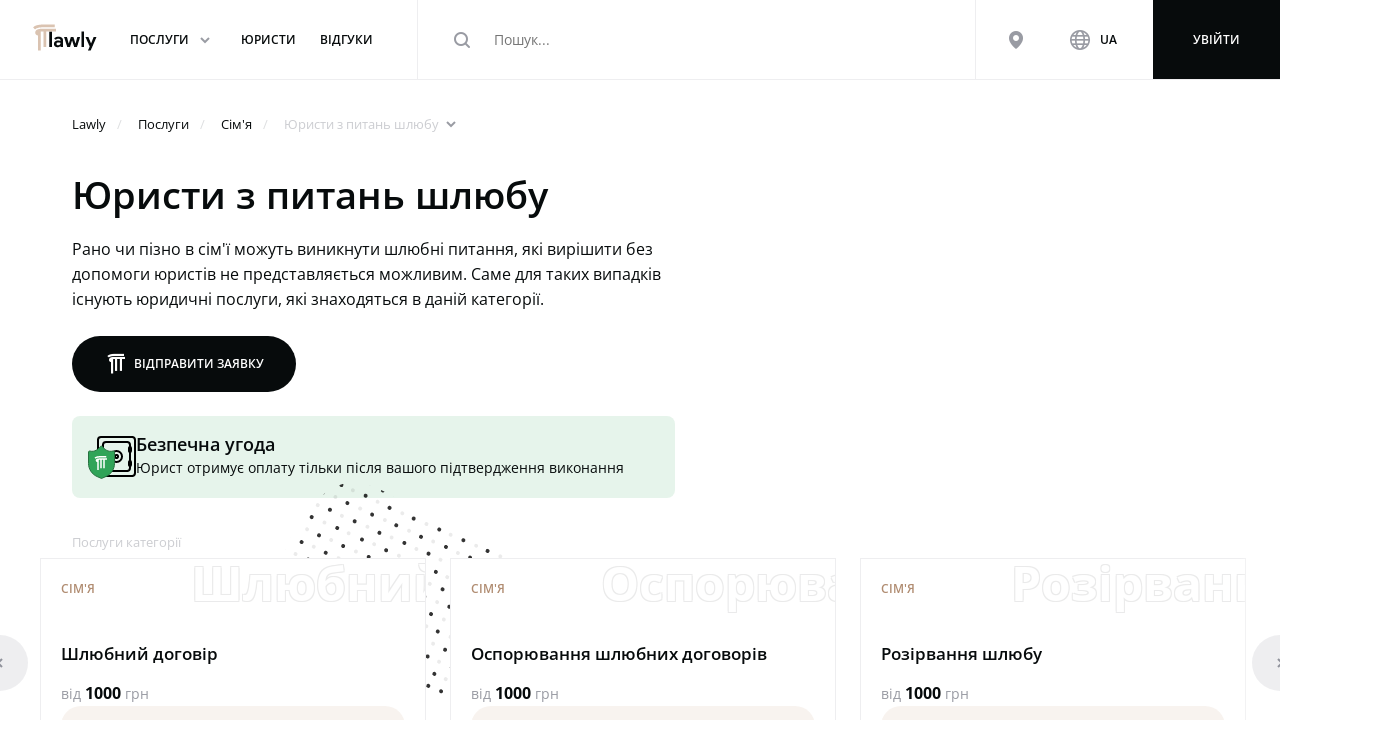

--- FILE ---
content_type: text/html; charset=utf-8
request_url: https://lawly.com.ua/service/category/brak
body_size: 41130
content:
<!DOCTYPE html><html lang="uk"><head>


  <meta charset="utf-8">
  <title>
             Юрист з питань шлюбу | послуги кращих юристів на сайті Lawly
             </title>
  <base href="/">

  <meta name="viewport" content="width=device-width, initial-scale=1.0, maximum-scale=1.0,user-scalable=no">

  <link rel="apple-touch-icon" sizes="180x180" href="assets/favicon/apple-touch-icon.png">
  <link rel="icon" type="image/png" sizes="32x32" href="assets/favicon/favicon-32x32.png">
  <link rel="icon" type="image/png" sizes="16x16" href="assets/favicon/favicon-16x16.png">
  <link rel="manifest" href="assets/favicon/site.webmanifest">
  <link rel="mask-icon" href="assets/favicon/safari-pinned-tab.svg" color="#070b0c">
  <meta name="msapplication-TileColor" content="#070b0c">
  <meta name="theme-color" content="#ffffff">
  <meta name="color-scheme" content="light only">
  <meta name="google-site-verification" content="b2Qa5LlbF5sjMUt69LytpaLzs4QWNmjytbhJrvAshsc">
<link rel="stylesheet" href="styles-OWMFZRX2.css"><script async="" src="https://www.googletagmanager.com/gtag/js?id=UA-188138496-1"></script><meta property="site_name" content="Lawly" itemprop="site_name"><meta property="og:site_name" content="Lawly" itemprop="site_name"><meta name="robots" content="all"><link rel="canonical" href="https://lawly.com.ua/service/category/brak"><link rel="alternate" hreflang="uk" href="https://lawly.com.ua/service/category/brak"><link rel="alternate" hreflang="ru" href="https://lawly.com.ua/ru/service/category/brak"><style ng-app-id="ng">.main__privacy[_ngcontent-ng-c2838342029]{position:sticky;bottom:0;background:var(--white);z-index:999;left:0;width:100%;border:1px solid var(--black-8)}</style><style ng-app-id="ng">.main[_ngcontent-ng-c432549060]{display:flex;flex-direction:column;min-height:calc(100vh - 80px)}.main__content[_ngcontent-ng-c432549060]{flex:1 1 auto;display:flex;flex-direction:column}app-footer[_ngcontent-ng-c432549060]{margin-top:auto}</style><style ng-app-id="ng">.auth-group__account-role[_ngcontent-ng-c886169787], .auth-group__login[_ngcontent-ng-c886169787], .nav-small__expand-link[_ngcontent-ng-c886169787], .auth-group__link[_ngcontent-ng-c886169787], .nav__search[_ngcontent-ng-c886169787]   input[_ngcontent-ng-c886169787]::placeholder, .nav__search[_ngcontent-ng-c886169787]   input[_ngcontent-ng-c886169787], .nav-small__expand-top[_ngcontent-ng-c886169787], .nav-small__label[_ngcontent-ng-c886169787], .nav-small__link-text[_ngcontent-ng-c886169787], .auth-group__account-name[_ngcontent-ng-c886169787], .auth-group__menu[_ngcontent-ng-c886169787], .nav__link-text[_ngcontent-ng-c886169787]{font-family:Open Sans,sans-serif;font-style:normal}.auth-group__account-role[_ngcontent-ng-c886169787], .auth-group__login[_ngcontent-ng-c886169787], .nav-small__expand-top[_ngcontent-ng-c886169787], .nav-small__label[_ngcontent-ng-c886169787], .nav-small__link-text[_ngcontent-ng-c886169787], .auth-group__account-name[_ngcontent-ng-c886169787], .auth-group__menu[_ngcontent-ng-c886169787], .nav__link-text[_ngcontent-ng-c886169787], .nav__search[_ngcontent-ng-c886169787]   input[_ngcontent-ng-c886169787]::placeholder, .nav__search[_ngcontent-ng-c886169787]   input[_ngcontent-ng-c886169787], .nav-small__expand-link[_ngcontent-ng-c886169787], .auth-group__link[_ngcontent-ng-c886169787]{font-family:Open Sans,sans-serif;font-style:normal}.nav__search[_ngcontent-ng-c886169787]   input[_ngcontent-ng-c886169787]::placeholder, .nav__search[_ngcontent-ng-c886169787]   input[_ngcontent-ng-c886169787]{line-height:160%}.nav__search[_ngcontent-ng-c886169787]   input[_ngcontent-ng-c886169787]::placeholder, .nav__search[_ngcontent-ng-c886169787]   input[_ngcontent-ng-c886169787]{font-weight:400}.auth-group__account-role[_ngcontent-ng-c886169787], .nav-small__expand-top[_ngcontent-ng-c886169787], .nav-small__label[_ngcontent-ng-c886169787], .nav-small__link-text[_ngcontent-ng-c886169787], .auth-group__login[_ngcontent-ng-c886169787], .auth-group__account-name[_ngcontent-ng-c886169787], .auth-group__menu[_ngcontent-ng-c886169787], .nav__link-text[_ngcontent-ng-c886169787]{font-weight:600}.nav-small__expand-top[_ngcontent-ng-c886169787], .nav-small__label[_ngcontent-ng-c886169787], .nav-small__link-text[_ngcontent-ng-c886169787], .auth-group__login[_ngcontent-ng-c886169787], .auth-group__account-name[_ngcontent-ng-c886169787], .auth-group__menu[_ngcontent-ng-c886169787], .nav__link-text[_ngcontent-ng-c886169787]{font-size:12px;line-height:200%;text-transform:uppercase}.nav__search[_ngcontent-ng-c886169787]   input[_ngcontent-ng-c886169787]::placeholder, .nav__search[_ngcontent-ng-c886169787]   input[_ngcontent-ng-c886169787]{font-size:14px}.nav-small__expand-link[_ngcontent-ng-c886169787], .auth-group__link[_ngcontent-ng-c886169787]{font-weight:400;font-size:13px;line-height:24px}.header__content[_ngcontent-ng-c886169787]{width:100%;margin:0 auto;position:relative}@media (max-width: 1199.98px){.header__content[_ngcontent-ng-c886169787]{padding-left:16px!important;padding-right:16px!important}}.header__content[_ngcontent-ng-c886169787]{max-width:1366px}.auth-group__login[_ngcontent-ng-c886169787]{font-size:12px;display:flex;align-items:center;justify-content:center;padding:16px 32px;border-radius:32px;cursor:pointer;white-space:nowrap;transition:.2s ease;font-weight:600;text-transform:uppercase;text-align:center}@media (max-width: 767.98px){.auth-group__login[_ngcontent-ng-c886169787]{padding:12px 16px}}.auth-group__login[_ngcontent-ng-c886169787]{background:var(--black);color:var(--white);transition:.2s ease}.auth-group__login[_ngcontent-ng-c886169787]   .mat-icon[_ngcontent-ng-c886169787]{color:var(--white)}.auth-group__login[_ngcontent-ng-c886169787]:hover{background:#070b0ccc}[disabled].auth-group__login[_ngcontent-ng-c886169787]{background:var(--black-48);pointer-events:none}.notification-expander[_ngcontent-ng-c886169787], .header__drop[_ngcontent-ng-c886169787]{scrollbar-width:thin;scrollbar-color:var(--black-24) var(--white)}.notification-expander[_ngcontent-ng-c886169787]::-webkit-scrollbar, .header__drop[_ngcontent-ng-c886169787]::-webkit-scrollbar{width:6px;height:6px}.notification-expander[_ngcontent-ng-c886169787]::-webkit-scrollbar-track, .header__drop[_ngcontent-ng-c886169787]::-webkit-scrollbar-track{background:transparent}.notification-expander[_ngcontent-ng-c886169787]::-webkit-scrollbar-thumb, .header__drop[_ngcontent-ng-c886169787]::-webkit-scrollbar-thumb{background:var(--black-24);border-radius:8px}[_nghost-ng-c886169787]{padding-top:80px;display:block}@media (max-width: 767.98px){[_nghost-ng-c886169787]{padding-top:56px}}.nav[_ngcontent-ng-c886169787]{height:100%;display:flex;align-items:center;padding-left:var(--indent);background:var(--white)}@media (max-width: 575.98px){.nav[_ngcontent-ng-c886169787]{padding-left:16px}}.nav__menu[_ngcontent-ng-c886169787]{display:none;margin-right:12px;padding:0;cursor:pointer}@media (max-width: 1199.98px){.nav__menu[_ngcontent-ng-c886169787]{display:block}}.nav__menu[_ngcontent-ng-c886169787]   mat-icon[_ngcontent-ng-c886169787]{color:var(--black-48)}.nav__logo[_ngcontent-ng-c886169787]{margin-right:20px;display:flex}.nav__links[_ngcontent-ng-c886169787]{display:flex;align-items:center;height:100%}@media (max-width: 1199.98px){.nav__links[_ngcontent-ng-c886169787]{display:none}}.nav__link[_ngcontent-ng-c886169787]{display:flex;align-items:center;height:100%;cursor:pointer}.nav__link_active[_ngcontent-ng-c886169787], .nav__link[_ngcontent-ng-c886169787]:hover{background:var(--black-4)}.nav__link-text[_ngcontent-ng-c886169787]{color:var(--black);white-space:nowrap;height:100%;margin:0 12px;display:flex;align-items:center;outline:none}.nav__link-text[_ngcontent-ng-c886169787]   mat-icon[_ngcontent-ng-c886169787]{margin-left:4px;color:var(--black-48)}@media (max-width: 991.98px){.nav__link[_ngcontent-ng-c886169787]{margin:0 16px}}.nav__group[_ngcontent-ng-c886169787]{display:flex;align-items:center;height:100%}.nav__group[_ngcontent-ng-c886169787]   mat-icon[_ngcontent-ng-c886169787]{display:inline-flex;flex-shrink:0}.nav__search[_ngcontent-ng-c886169787]{height:100%;display:flex;align-items:center;flex:1;border-left:1px solid var(--black-8);border-right:1px solid var(--black-8);position:relative;margin:0 16px 0 32px}.nav__search[_ngcontent-ng-c886169787]   input[_ngcontent-ng-c886169787]{display:flex;flex:1}@media (min-width: 992px) and (max-width: 1199.98px){.nav__search[_ngcontent-ng-c886169787]{margin-left:0}}@media (max-width: 991.98px){.nav__search[_ngcontent-ng-c886169787]{margin-right:16px}}@media (max-width: 767.98px){.nav__search[_ngcontent-ng-c886169787]{flex-grow:0;margin-left:auto;border:none;z-index:2}}@media (max-width: 575.98px){.nav__search[_ngcontent-ng-c886169787]{margin-right:8px}}.nav__search-button[_ngcontent-ng-c886169787]{width:40px;height:40px;display:none;align-items:center;justify-content:center;border-radius:50%;background:var(--black-4)}.nav__search-button[_ngcontent-ng-c886169787]   mat-icon[_ngcontent-ng-c886169787]{color:var(--black-48)}@media (max-width: 767.98px){.nav__search-button[_ngcontent-ng-c886169787]{display:flex}}.nav__search-form[_ngcontent-ng-c886169787]{flex:1;height:100%}@media (max-width: 767.98px){.nav__search-form[_ngcontent-ng-c886169787]{display:none}.nav__search-form_active[_ngcontent-ng-c886169787]{display:flex;align-items:center;height:55px;width:100%;position:fixed;z-index:1;left:0;background:var(--white)}}.nav__search-label[_ngcontent-ng-c886169787]{display:flex;align-items:center;flex:1 1 auto;height:100%}.nav__search-label[_ngcontent-ng-c886169787]   mat-icon[_ngcontent-ng-c886169787]{cursor:pointer;color:var(--black-48);margin:0 20px 0 32px;min-width:24px}@media (max-width: 991.98px){.nav__search-label[_ngcontent-ng-c886169787]   mat-icon[_ngcontent-ng-c886169787]{margin:0 20px}}@media (max-width: 767.98px){.nav__search-label[_ngcontent-ng-c886169787]   mat-icon[_ngcontent-ng-c886169787]{margin:0 16px}}.nav__search-expander[_ngcontent-ng-c886169787]{position:absolute;top:calc(100% + 1px);left:0;width:calc(100% + 128px);min-width:660px;z-index:-1}@media (max-width: 991.98px){.nav__search-expander[_ngcontent-ng-c886169787]{max-width:600px;min-width:auto}}@media (max-width: 767.98px){.nav__search-expander[_ngcontent-ng-c886169787]{width:100%;height:auto;min-width:100%;top:100%}}.auth-group[_ngcontent-ng-c886169787]{margin-left:auto}@media (max-width: 767.98px){.auth-group[_ngcontent-ng-c886169787]{margin-left:0}}.auth-group__menu[_ngcontent-ng-c886169787]{display:flex;align-items:center;padding:8px 12px;cursor:pointer;transition:.2s ease}@media (max-width: 991.98px){.auth-group__menu[_ngcontent-ng-c886169787]{padding:8px}}@media (max-width: 575.98px){.auth-group__menu[_ngcontent-ng-c886169787]{display:none}}.auth-group__menu[_ngcontent-ng-c886169787]   mat-icon[_ngcontent-ng-c886169787]{color:var(--black-48)}.auth-group__menu-active[_ngcontent-ng-c886169787]   .auth-group__arrow[_ngcontent-ng-c886169787]{transform:rotate(180deg)}.auth-group__menu[_ngcontent-ng-c886169787]:hover   .auth-group__label[_ngcontent-ng-c886169787]{color:var(--dark-brown);transition:.2s ease}.auth-group__menu[_ngcontent-ng-c886169787]:hover   .auth-group__icon[_ngcontent-ng-c886169787]{color:var(--black-32);transition:.2s ease}.auth-group__label[_ngcontent-ng-c886169787]{margin:0 8px;transition:.2s ease}.auth-group__big-link[_ngcontent-ng-c886169787]{display:flex;justify-content:center;align-items:center;padding:0 32px;height:100%;width:100%;outline:none}@media (min-width: 992px){.auth-group__big-link[_ngcontent-ng-c886169787]{min-width:220px}}@media (max-width: 991.98px){.auth-group__big-link[_ngcontent-ng-c886169787]{padding:0 16px}}@media (max-width: 575.98px){.auth-group__big-link[_ngcontent-ng-c886169787]{padding-left:8px}}.auth-group__account[_ngcontent-ng-c886169787]{margin-left:16px;position:relative;height:100%;display:flex;justify-content:center;align-items:center;border-left:1px solid var(--black-8);z-index:1;cursor:pointer;max-width:400px}.auth-group__account_expanded[_ngcontent-ng-c886169787]   .auth-group__account-arrow[_ngcontent-ng-c886169787]{transform:rotate(180deg)}@media (max-width: 575.98px){.auth-group__account[_ngcontent-ng-c886169787]{margin-left:0;border-left:none}}.auth-group__account-label[_ngcontent-ng-c886169787]{margin:0 16px;overflow:hidden;text-overflow:ellipsis}@media (max-width: 991.98px){.auth-group__account-label[_ngcontent-ng-c886169787]{display:none}}.auth-group__account-name[_ngcontent-ng-c886169787]{white-space:nowrap;overflow:hidden;text-overflow:ellipsis}.auth-group__account-image[_ngcontent-ng-c886169787]{min-width:40px;max-width:40px;width:40px;height:40px;position:relative}.auth-group__account-image__events[_ngcontent-ng-c886169787]{position:absolute;top:0;right:0;color:var(--white);width:16px;height:16px;display:flex;justify-content:center;align-items:center;background-color:var(--red);border-radius:50%;font-size:10px}.auth-group__account-image__blink[_ngcontent-ng-c886169787]{position:absolute;width:100%;height:100%;top:0;left:0;background:#fff;opacity:.6;transition:.1s ease;visibility:hidden}.auth-group__account-image__blink_show[_ngcontent-ng-c886169787]{visibility:visible;animation:_ngcontent-ng-c886169787_blink .6s infinite ease-out}@keyframes _ngcontent-ng-c886169787_blink{50%{opacity:0}}.auth-group__account-role[_ngcontent-ng-c886169787]{font-size:12px;color:var(--dark-brown)}.auth-group__account-arrow[_ngcontent-ng-c886169787]{transition:.2s ease;color:var(--black-48);margin-left:auto}@media (max-width: 991.98px){.auth-group__account-arrow[_ngcontent-ng-c886169787]{display:none!important}}.auth-group__login[_ngcontent-ng-c886169787]{margin-left:16px;height:100%;padding:0 40px;display:flex;align-items:center;border-radius:0;cursor:pointer}@media (max-width: 767.98px){.auth-group__login[_ngcontent-ng-c886169787]{padding:0 24px}}@media (max-width: 575.98px){.auth-group__login[_ngcontent-ng-c886169787]{margin-left:0}}.auth-group__notification[_ngcontent-ng-c886169787]{height:40px;width:40px;margin-left:16px;background:var(--black-4);border-radius:50%;display:flex;align-items:center;justify-content:center;flex-shrink:0;cursor:pointer}.auth-group__notification[_ngcontent-ng-c886169787]   mat-icon[_ngcontent-ng-c886169787]{font-size:28px;color:var(--black-48)}.auth-group__notification[_ngcontent-ng-c886169787]   .mat-badge-content[_ngcontent-ng-c886169787]{background:var(--red);width:16px;height:16px;line-height:16px;top:-3px;right:-3px;font-size:10px}.auth-group__expander[_ngcontent-ng-c886169787]{position:absolute;top:100%;width:100%;background:var(--white);padding:16px 8px 8px;display:flex;flex-direction:column;border-top:1px solid var(--black-8);box-shadow:0 8px 32px #00000029;z-index:-1}@media (max-width: 991.98px){.auth-group__expander[_ngcontent-ng-c886169787]{right:0;width:240px}}.auth-group__link[_ngcontent-ng-c886169787]{display:inline-flex;align-items:center;width:100%;height:48px;padding-left:16px;border-radius:4px;color:var(--black);cursor:pointer;font-weight:600;position:relative}.auth-group__link_transparent[_ngcontent-ng-c886169787]{color:var(--black-48)}.auth-group__link-event[_ngcontent-ng-c886169787]{position:absolute;top:6px;left:28px;color:var(--white);width:16px;height:16px;display:flex;justify-content:center;align-items:center;background-color:var(--red);border-radius:50%;font-size:10px}.auth-group__link[_ngcontent-ng-c886169787]   mat-icon[_ngcontent-ng-c886169787]{width:24px!important;margin-right:24px;color:var(--black-48);justify-content:center}.auth-group__link[_ngcontent-ng-c886169787]:hover, .auth-group__link_active[_ngcontent-ng-c886169787]{background:var(--brown-20);color:var(--dark-brown)}.auth-group__link[_ngcontent-ng-c886169787]:hover   mat-icon[_ngcontent-ng-c886169787], .auth-group__link_active[_ngcontent-ng-c886169787]   mat-icon[_ngcontent-ng-c886169787]{color:var(--dark-brown)}.auth-group__divider[_ngcontent-ng-c886169787]{display:block;width:calc(100% + 16px);height:1px;margin-left:-8px;background:var(--black-8);margin-top:16px;margin-bottom:8px}.header[_ngcontent-ng-c886169787]{width:100%;max-width:100vw;height:80px;position:fixed;top:0;left:0;z-index:11;background:var(--white);transition:.2s ease;border-bottom:1px solid var(--black-8)}.header_sticky[_ngcontent-ng-c886169787]{height:56px;box-shadow:0 4px 16px #00000029}.header_sticky[_ngcontent-ng-c886169787]   .header__drop[_ngcontent-ng-c886169787]{top:56px}.header_noshadow[_ngcontent-ng-c886169787]{box-shadow:none}@media (max-width: 767.98px){.header[_ngcontent-ng-c886169787]{height:56px}}.header__content[_ngcontent-ng-c886169787]{height:100%}@media (max-width: 1199.98px){.header__content[_ngcontent-ng-c886169787]{padding:0!important}}.header__drop[_ngcontent-ng-c886169787]{position:fixed;top:80px;bottom:0;width:100%;background:var(--white);transition:top .2s ease;display:none;-webkit-overflow-scrolling:touch}@media (max-width: 1199.98px){.header__drop[_ngcontent-ng-c886169787]{display:block;overflow-y:auto}}@media (max-width: 767.98px){.header__drop[_ngcontent-ng-c886169787]{top:56px}}.nav-small[_ngcontent-ng-c886169787]{padding-top:8px;min-height:100%;display:flex;flex-direction:column}.nav-small__group[_ngcontent-ng-c886169787]{display:flex;justify-content:center;flex-direction:column;min-height:48px}.nav-small__group[_ngcontent-ng-c886169787]:not(:last-of-type){border-bottom:1px solid var(--black-8)}.nav-small__link[_ngcontent-ng-c886169787]{width:100%;height:100%;display:flex;align-items:center;padding:0 32px}.nav-small__link[_ngcontent-ng-c886169787]   mat-icon[_ngcontent-ng-c886169787]{margin-right:16px;color:var(--black-48)}.nav-small__link-text[_ngcontent-ng-c886169787]{color:var(--black);font-weight:500}.nav-small__link_active[_ngcontent-ng-c886169787]{background:var(--brown-8)}.nav-small__link_active[_ngcontent-ng-c886169787]   .nav-small__link-text[_ngcontent-ng-c886169787], .nav-small__link_active[_ngcontent-ng-c886169787]   mat-icon[_ngcontent-ng-c886169787]{color:var(--dark-brown)}@media (max-width: 1199.98px){.nav-small__link_active[_ngcontent-ng-c886169787]{background:var(--white)}.nav-small__link_active[_ngcontent-ng-c886169787]   .nav-small__link-text[_ngcontent-ng-c886169787], .nav-small__link_active[_ngcontent-ng-c886169787]   mat-icon[_ngcontent-ng-c886169787]{color:var(--black)}}@media (max-width: 575.98px){.nav-small__link[_ngcontent-ng-c886169787]{padding:0 16px}}.nav-small__settings[_ngcontent-ng-c886169787]{display:none;justify-content:space-between;padding:0 8px;margin-top:auto;border-top:1px solid var(--black-8)}@media (max-width: 575.98px){.nav-small__settings[_ngcontent-ng-c886169787]{display:flex}}.nav-small__menu[_ngcontent-ng-c886169787]{width:50%;height:56px;display:flex;align-items:center;padding:0 16px;cursor:pointer}.nav-small__menu[_ngcontent-ng-c886169787]   .nav-small__arrow[_ngcontent-ng-c886169787]{margin-left:auto}.nav-small__menu[_ngcontent-ng-c886169787]:first-of-type{border-right:1px solid var(--black-8)}.nav-small__icon[_ngcontent-ng-c886169787]{margin-right:4px;color:var(--black-48)}.nav-small__expand[_ngcontent-ng-c886169787]{padding:0 32px;min-height:48px}@media (max-width: 575.98px){.nav-small__expand[_ngcontent-ng-c886169787]{padding:0 16px}}.nav-small__expand-top[_ngcontent-ng-c886169787]{height:48px;width:100%;display:flex;justify-content:space-between;align-items:center;color:var(--black);font-weight:500}.nav-small__expand-link[_ngcontent-ng-c886169787]{color:var(--black);height:48px;display:flex;justify-content:space-between;align-items:center}.nav-small__expand[_ngcontent-ng-c886169787]   mat-icon[_ngcontent-ng-c886169787]{color:var(--black-48)}.nav-small__arrow[_ngcontent-ng-c886169787]{transition:.2s ease}.nav-small__arrow_close[_ngcontent-ng-c886169787]{transform:rotate(180deg)}.nav-small__services[_ngcontent-ng-c886169787]{overflow:hidden}.search-small[_ngcontent-ng-c886169787]   .nav__search[_ngcontent-ng-c886169787]{height:60px}.notification-expander[_ngcontent-ng-c886169787]{position:fixed;top:0;right:0;width:100%;max-width:414px;overflow-y:auto;height:100%;z-index:11}app-notification[_ngcontent-ng-c886169787]{display:block;height:100%}.backdrop[_ngcontent-ng-c886169787]{position:fixed;width:100%;height:100%;top:0;left:0;background:var(--brown-backgrop);z-index:9;display:none}.backdrop_notification[_ngcontent-ng-c886169787]{z-index:10}@media (max-width: 1199.98px){.backdrop[_ngcontent-ng-c886169787]{display:block}}.header-services__expander[_ngcontent-ng-c886169787]{position:absolute;top:100%;left:0;z-index:-1;padding-left:32px}</style><style ng-app-id="ng">.footer__rules[_ngcontent-ng-c2700459639], .footer__link[_ngcontent-ng-c2700459639], .footer__label[_ngcontent-ng-c2700459639], .footer__terms[_ngcontent-ng-c2700459639], .footer__text[_ngcontent-ng-c2700459639], .footer__more[_ngcontent-ng-c2700459639]{font-family:Open Sans,sans-serif;font-style:normal}.footer__label[_ngcontent-ng-c2700459639], .footer__more[_ngcontent-ng-c2700459639]{font-weight:600}.footer__more[_ngcontent-ng-c2700459639], .footer__terms[_ngcontent-ng-c2700459639], .footer__text[_ngcontent-ng-c2700459639], .footer__label[_ngcontent-ng-c2700459639], .footer__rules[_ngcontent-ng-c2700459639], .footer__link[_ngcontent-ng-c2700459639]{font-family:Open Sans,sans-serif;font-style:normal}.footer__terms[_ngcontent-ng-c2700459639], .footer__text[_ngcontent-ng-c2700459639]{line-height:160%}.footer__label[_ngcontent-ng-c2700459639]{line-height:140%}.footer__terms[_ngcontent-ng-c2700459639], .footer__text[_ngcontent-ng-c2700459639]{font-weight:400}.footer__more[_ngcontent-ng-c2700459639], .footer__label[_ngcontent-ng-c2700459639]{font-weight:600}.footer__more[_ngcontent-ng-c2700459639]{font-size:12px;line-height:200%;text-transform:uppercase}.footer__terms[_ngcontent-ng-c2700459639], .footer__text[_ngcontent-ng-c2700459639]{font-size:14px}.footer__label[_ngcontent-ng-c2700459639]{font-size:1.0625rem}.footer__rules[_ngcontent-ng-c2700459639], .footer__link[_ngcontent-ng-c2700459639]{font-weight:400;font-size:13px;line-height:24px}.footer__wrapper[_ngcontent-ng-c2700459639]{width:100%;margin:0 auto;position:relative}@media (max-width: 1199.98px){.footer__wrapper[_ngcontent-ng-c2700459639]{padding-left:16px!important;padding-right:16px!important}}.footer__wrapper[_ngcontent-ng-c2700459639]{max-width:1200px}.footer[_ngcontent-ng-c2700459639]{padding-top:calc(1.7375rem + 5.85vw);background:var(--black);overflow:hidden}@media (min-width: 1200px){.footer[_ngcontent-ng-c2700459639]{padding-top:6.125rem}}@media (max-width: 1199.98px){.footer[_ngcontent-ng-c2700459639]{padding-top:48px}}@media (max-width: 767.98px){.footer[_ngcontent-ng-c2700459639]{flex:auto}}@media (max-width: 575.98px){.footer[_ngcontent-ng-c2700459639]{padding-top:32px}}@media (max-width: 767.98px){.footer_indent[_ngcontent-ng-c2700459639]{margin-bottom:64px}}.footer_indent-big[_ngcontent-ng-c2700459639]{margin-bottom:80px}@media (max-width: 767.98px){.footer_indent-big[_ngcontent-ng-c2700459639]{margin-bottom:56px}}.footer_indent-full[_ngcontent-ng-c2700459639]{margin-bottom:80px}@media (max-width: 767.98px){.footer_indent-full[_ngcontent-ng-c2700459639]{margin-bottom:120px}}.footer__content[_ngcontent-ng-c2700459639]{display:flex;justify-content:space-between}@media (max-width: 991.98px){.footer__content[_ngcontent-ng-c2700459639]{flex-flow:row wrap;display:grid;grid-template-columns:1fr 1fr;grid-row-gap:32px;grid-column-gap:16px}}@media (max-width: 575.98px){.footer__content[_ngcontent-ng-c2700459639]{padding:0;grid-row-gap:24px}}.footer__cell[_ngcontent-ng-c2700459639]{display:flex;flex-direction:column;align-items:flex-start;flex:1;max-width:140px}@media (max-width: 991.98px){.footer__cell[_ngcontent-ng-c2700459639]{flex:auto}}.footer__cell[_ngcontent-ng-c2700459639]:first-of-type{padding-left:var(--indent);max-width:240px}@media (max-width: 1199.98px){.footer__cell[_ngcontent-ng-c2700459639]:first-of-type{padding-left:0}}@media (max-width: 575.98px){.footer__cell[_ngcontent-ng-c2700459639]:first-of-type{grid-column-start:1;grid-column-end:3;max-width:100%;border-bottom:1px solid var(--white-16);padding-bottom:24px}}.footer__cell[_ngcontent-ng-c2700459639]:nth-of-type(2){max-width:280px;min-width:240px}@media (max-width: 575.98px){.footer__cell[_ngcontent-ng-c2700459639]:nth-of-type(2){border-bottom:1px solid var(--white-16);grid-column-start:1;grid-column-end:3;max-width:100%;min-width:auto}}@media (max-width: 767.98px){.footer__cell[_ngcontent-ng-c2700459639]:not(:first-of-type){position:relative;padding-bottom:24px;width:100%}}@media (max-width: 991.98px){.footer__cell[_ngcontent-ng-c2700459639]{max-width:100%;width:100%}}.footer__services[_ngcontent-ng-c2700459639]{display:grid;grid-template-columns:1fr 1fr;flex-wrap:wrap;column-gap:24px;row-gap:8px;margin-bottom:8px;width:100%}.footer__services-item[_ngcontent-ng-c2700459639]{width:100%}@media (max-width: 991.98px){.footer__services[_ngcontent-ng-c2700459639]{column-gap:16px}}.footer__logo[_ngcontent-ng-c2700459639]{display:flex}.footer__logo[_ngcontent-ng-c2700459639]   img[_ngcontent-ng-c2700459639]{width:100px}.footer__text[_ngcontent-ng-c2700459639]{margin-top:calc(1.4375rem + 2.25vw);color:var(--white-64)}@media (min-width: 1200px){.footer__text[_ngcontent-ng-c2700459639]{margin-top:3.125rem}}@media (max-width: 1199.98px){.footer__text[_ngcontent-ng-c2700459639]{margin-top:24px}}@media (max-width: 575.98px){.footer__text[_ngcontent-ng-c2700459639]{max-width:240px;margin-top:16px}}.footer__social[_ngcontent-ng-c2700459639]{display:flex;margin-top:24px;column-gap:20px;row-gap:20px;flex-wrap:wrap}@media (max-width: 575.98px){.footer__social[_ngcontent-ng-c2700459639]{margin-top:16px}}.footer__icon[_ngcontent-ng-c2700459639]{width:40px;height:40px;background:var(--brown-12);border-radius:50%;color:var(--brown);display:flex;align-items:center;justify-content:center;transition:.2s ease}.footer__icon[_ngcontent-ng-c2700459639]   mat-icon[_ngcontent-ng-c2700459639]{font-size:16px;transition:.2s ease}.footer__icon[_ngcontent-ng-c2700459639]:hover{background:var(--brown-16)}.footer__label[_ngcontent-ng-c2700459639]{color:var(--white);margin-bottom:24px}.footer__link[_ngcontent-ng-c2700459639]{cursor:pointer;color:var(--white-80);transition:.2s ease}.footer__link[_ngcontent-ng-c2700459639]:hover{color:var(--dark-brown)}.footer__link[_ngcontent-ng-c2700459639]:not(:last-of-type){margin-bottom:8px}.footer__more[_ngcontent-ng-c2700459639]{margin-top:12px;cursor:pointer;color:var(--dark-brown)}@media (max-width: 767.98px){.footer__more[_ngcontent-ng-c2700459639]{margin-top:12px}}.footer__bottom[_ngcontent-ng-c2700459639]{margin-top:calc(1.575rem + 3.9vw);height:88px;display:flex;justify-content:space-between;align-items:center;border-top:1px solid var(--white-16);margin-left:var(--indent);column-gap:24px;row-gap:16px}@media (min-width: 1200px){.footer__bottom[_ngcontent-ng-c2700459639]{margin-top:4.5rem}}@media (max-width: 1199.98px){.footer__bottom[_ngcontent-ng-c2700459639]{margin-left:0;margin-top:32px}}@media (max-width: 767.98px){.footer__bottom[_ngcontent-ng-c2700459639]{flex-direction:column;align-items:flex-start;height:auto;margin:0;padding:24px 0}}.footer__terms[_ngcontent-ng-c2700459639]{color:var(--white-64);margin-right:auto}@media (max-width: 767.98px){.footer__terms[_ngcontent-ng-c2700459639]{order:2;margin-right:0}}.footer__rules[_ngcontent-ng-c2700459639]{color:var(--white-80);transition:.2s ease}.footer__rules[_ngcontent-ng-c2700459639]:hover{color:var(--dark-brown)}@media (max-width: 767.98px){.footer__rules[_ngcontent-ng-c2700459639]{order:1}}.footer__links[_ngcontent-ng-c2700459639]   a[_ngcontent-ng-c2700459639]:not(:last-of-type){margin-right:12px}.footer__payments[_ngcontent-ng-c2700459639]{display:flex;flex-direction:row;column-gap:12px;row-gap:12px;align-items:center}</style><style ng-app-id="ng">.loader[_ngcontent-ng-c3429867185]{background:var(--white);display:flex;align-items:center;justify-content:center;height:100vh;left:0;position:fixed;top:0;width:100%;z-index:10;opacity:1}.loader__logo[_ngcontent-ng-c3429867185]{position:absolute;width:120px;height:58px;top:50%;left:50%;margin-left:-60px;margin-top:-29px}.loader__img[_ngcontent-ng-c3429867185]{position:absolute;width:100%;height:100%;left:0;top:0}.loader__img[_ngcontent-ng-c3429867185]   img[_ngcontent-ng-c3429867185]{display:block;width:120px}.loader__transparent[_ngcontent-ng-c3429867185]{filter:grayscale(1) opacity(.5)}.loader__fill[_ngcontent-ng-c3429867185]{overflow:hidden;transition:.1s ease}</style><style ng-app-id="ng">mat-icon,mat-icon.mat-primary,mat-icon.mat-accent,mat-icon.mat-warn{color:var(--mat-icon-color)}.mat-icon{-webkit-user-select:none;user-select:none;background-repeat:no-repeat;display:inline-block;fill:currentColor;height:24px;width:24px;overflow:hidden}.mat-icon.mat-icon-inline{font-size:inherit;height:inherit;line-height:inherit;width:inherit}.mat-icon.mat-ligature-font[fontIcon]::before{content:attr(fontIcon)}[dir=rtl] .mat-icon-rtl-mirror{transform:scale(-1, 1)}.mat-form-field:not(.mat-form-field-appearance-legacy) .mat-form-field-prefix .mat-icon,.mat-form-field:not(.mat-form-field-appearance-legacy) .mat-form-field-suffix .mat-icon{display:block}.mat-form-field:not(.mat-form-field-appearance-legacy) .mat-form-field-prefix .mat-icon-button .mat-icon,.mat-form-field:not(.mat-form-field-appearance-legacy) .mat-form-field-suffix .mat-icon-button .mat-icon{margin:auto}</style><style ng-app-id="ng">.news-item__text[_ngcontent-ng-c2100783785], .service__value[_ngcontent-ng-c2100783785], .service__small[_ngcontent-ng-c2100783785], .service__currency[_ngcontent-ng-c2100783785], .service__name[_ngcontent-ng-c2100783785], .lawyer__rating[_ngcontent-ng-c2100783785], .lawyer__name[_ngcontent-ng-c2100783785], .lawyer__surname[_ngcontent-ng-c2100783785], .search-autocomplete__button[_ngcontent-ng-c2100783785], .search-autocomplete__count[_ngcontent-ng-c2100783785], .search-autocomplete__label[_ngcontent-ng-c2100783785], .search-autocomplete__history-field[_ngcontent-ng-c2100783785], .search-empty__text[_ngcontent-ng-c2100783785]{font-family:Open Sans,sans-serif;font-style:normal}.service__value[_ngcontent-ng-c2100783785], .lawyer__rating[_ngcontent-ng-c2100783785], .search-autocomplete__label[_ngcontent-ng-c2100783785]{line-height:160%}.service__name[_ngcontent-ng-c2100783785], .lawyer__name[_ngcontent-ng-c2100783785], .lawyer__surname[_ngcontent-ng-c2100783785], .search-autocomplete__history-field[_ngcontent-ng-c2100783785], .search-empty__text[_ngcontent-ng-c2100783785]{line-height:140%}.service__small[_ngcontent-ng-c2100783785], .service__currency[_ngcontent-ng-c2100783785], .search-autocomplete__count[_ngcontent-ng-c2100783785], .search-autocomplete__label[_ngcontent-ng-c2100783785]{font-weight:400}.news-item__text[_ngcontent-ng-c2100783785], .service__value[_ngcontent-ng-c2100783785], .service__name[_ngcontent-ng-c2100783785], .lawyer__rating[_ngcontent-ng-c2100783785], .lawyer__name[_ngcontent-ng-c2100783785], .lawyer__surname[_ngcontent-ng-c2100783785], .search-autocomplete__button[_ngcontent-ng-c2100783785], .search-autocomplete__history-field[_ngcontent-ng-c2100783785], .search-empty__text[_ngcontent-ng-c2100783785]{font-weight:600}.search-empty__text[_ngcontent-ng-c2100783785]{font-size:1.0625rem}.search-autocomplete[_ngcontent-ng-c2100783785]{scrollbar-width:thin;scrollbar-color:var(--black-24) var(--white)}.search-autocomplete[_ngcontent-ng-c2100783785]::-webkit-scrollbar{width:6px;height:6px}.search-autocomplete[_ngcontent-ng-c2100783785]::-webkit-scrollbar-track{background:transparent}.search-autocomplete[_ngcontent-ng-c2100783785]::-webkit-scrollbar-thumb{background:var(--black-24);border-radius:8px}[_nghost-ng-c2100783785]{width:100%}.search-autocomplete[_ngcontent-ng-c2100783785]{width:100%;background:var(--white);padding:24px 8px;box-shadow:0 8px 32px #00000029;-webkit-overflow-scrolling:touch;border-radius:24px}@media (max-width: 575.98px){.search-autocomplete[_ngcontent-ng-c2100783785]{padding:8px;overflow-y:auto;max-height:calc(100vh - 56px)}}.search-autocomplete_style[_ngcontent-ng-c2100783785]{border-radius:0}@media (max-width: 767.98px){.search-autocomplete_style[_ngcontent-ng-c2100783785]{box-shadow:none}}.search-autocomplete__history-field[_ngcontent-ng-c2100783785]{height:48px;padding-left:16px;padding-right:8px;display:flex;align-items:center;border-radius:5px;cursor:pointer;transition:.2s ease;font-size:12px}.search-autocomplete__history-field[_ngcontent-ng-c2100783785]   mat-icon[_ngcontent-ng-c2100783785]{color:var(--black-48);margin-right:24px}.search-autocomplete__history-field[_ngcontent-ng-c2100783785]:hover{background:var(--brown-20)}.search-autocomplete__history-field[_ngcontent-ng-c2100783785]:hover   mat-icon[_ngcontent-ng-c2100783785]{color:var(--dark-brown)}.search-autocomplete__label[_ngcontent-ng-c2100783785]{font-size:14px;margin-bottom:8px;padding-left:16px}.search-autocomplete__result[_ngcontent-ng-c2100783785]{display:flex;justify-content:space-between;position:relative}@media (max-width: 575.98px){.search-autocomplete__result[_ngcontent-ng-c2100783785]{display:grid;grid-template-columns:1fr;grid-row-gap:16px}}.search-autocomplete__result_divider[_ngcontent-ng-c2100783785]:after{content:"";width:1px;height:calc(100% + 48px);position:absolute;top:-24px;left:0;right:0;margin:auto;background:var(--black-8)}.search-autocomplete__result_divider[_ngcontent-ng-c2100783785]   .search-autocomplete__services[_ngcontent-ng-c2100783785]{padding-left:8px}.search-autocomplete__result_divider[_ngcontent-ng-c2100783785]   .search-autocomplete__services-content[_ngcontent-ng-c2100783785]{grid-template-columns:1fr}.search-autocomplete__result_divider[_ngcontent-ng-c2100783785]   .search-autocomplete__lawyers[_ngcontent-ng-c2100783785]{padding-right:8px}.search-autocomplete__result_divider[_ngcontent-ng-c2100783785]   .search-autocomplete__lawyers-content[_ngcontent-ng-c2100783785]{grid-template-columns:1fr}@media (max-width: 575.98px){.search-autocomplete__result_divider[_ngcontent-ng-c2100783785]:after{display:none}.search-autocomplete__result_divider[_ngcontent-ng-c2100783785]   .search-autocomplete__services[_ngcontent-ng-c2100783785]{padding-left:0}.search-autocomplete__result_divider[_ngcontent-ng-c2100783785]   .search-autocomplete__lawyers[_ngcontent-ng-c2100783785]{padding-right:0}}.search-autocomplete__lawyers[_ngcontent-ng-c2100783785], .search-autocomplete__services[_ngcontent-ng-c2100783785]{width:100%}.search-autocomplete__lawyers-content[_ngcontent-ng-c2100783785], .search-autocomplete__services-content[_ngcontent-ng-c2100783785]{display:grid;grid-template-columns:1fr 1fr;grid-column-gap:16px}@media (max-width: 575.98px){.search-autocomplete__lawyers-content[_ngcontent-ng-c2100783785], .search-autocomplete__services-content[_ngcontent-ng-c2100783785]{grid-template-columns:1fr}}.search-autocomplete__divider[_ngcontent-ng-c2100783785]{display:flex;width:1px;background:var(--black-8)}.search-autocomplete__count[_ngcontent-ng-c2100783785]{margin-left:12px;font-size:14px;color:var(--black-48)}.search-autocomplete__control[_ngcontent-ng-c2100783785]{padding:4px 16px}.search-autocomplete__button[_ngcontent-ng-c2100783785]{display:flex;align-items:center;justify-content:center;width:100%;background:var(--brown-20);color:var(--dark-brown);height:40px;border-radius:8px;font-size:14px;padding:0;cursor:pointer;transition:.2s ease}.search-autocomplete__button[_ngcontent-ng-c2100783785]:hover{background:var(--black);color:var(--white)}.search-autocomplete__news[_ngcontent-ng-c2100783785]{width:calc(100% + 32px);margin-left:-16px;display:grid;grid-template-columns:1fr 1fr 1fr;grid-column-gap:16px}.lawyer[_ngcontent-ng-c2100783785]{display:flex;align-items:center;justify-content:center;height:48px;padding:0 16px;border-radius:4px;color:var(--black)}.lawyer[_ngcontent-ng-c2100783785]:hover{background:var(--black-4)}.lawyer__image[_ngcontent-ng-c2100783785]{margin-right:16px;display:flex;align-items:center;width:32px}.lawyer__image[_ngcontent-ng-c2100783785]   img[_ngcontent-ng-c2100783785]{width:100%}.lawyer__content[_ngcontent-ng-c2100783785]{display:flex;flex-direction:row;flex-wrap:wrap;row-gap:4px;column-gap:4px;padding-right:8px}.lawyer__name[_ngcontent-ng-c2100783785], .lawyer__surname[_ngcontent-ng-c2100783785]{font-size:12px}.lawyer__rating[_ngcontent-ng-c2100783785]{margin-left:auto;display:flex;align-items:center;min-width:80px;font-size:14px}.lawyer__rating[_ngcontent-ng-c2100783785]   mat-icon[_ngcontent-ng-c2100783785]{color:var(--dark-brown);margin-right:4px}.service[_ngcontent-ng-c2100783785]{display:grid;grid-template-columns:1fr 90px;align-items:center;height:48px;padding:0 16px;border-radius:4px;color:var(--black)}.service[_ngcontent-ng-c2100783785]:hover{background:var(--black-4)}.service__name[_ngcontent-ng-c2100783785]{font-size:12px;max-height:34px;overflow:hidden;padding-right:16px}.service__small[_ngcontent-ng-c2100783785], .service__currency[_ngcontent-ng-c2100783785]{font-size:14px;line-height:1;color:var(--black)}.service__value[_ngcontent-ng-c2100783785]{white-space:nowrap;max-width:90px;overflow:hidden;text-overflow:ellipsis}.service__free[_ngcontent-ng-c2100783785]{color:var(--green);font-size:12px}.news-item[_ngcontent-ng-c2100783785]{display:flex;padding:12px 16px}.news-item__image[_ngcontent-ng-c2100783785]{width:72px;height:72px;flex-shrink:0}.news-item__image[_ngcontent-ng-c2100783785]   img[_ngcontent-ng-c2100783785]{width:100%;height:100%;object-fit:cover}.news-item__text[_ngcontent-ng-c2100783785]{margin-left:24px;font-size:12px;line-height:17px}.search-empty[_ngcontent-ng-c2100783785]{width:100%;min-height:200px;display:flex;place-content:center}@media screen and (max-width: 360px){.search-empty__image[_ngcontent-ng-c2100783785]{max-width:80px;width:100%}.search-empty__image[_ngcontent-ng-c2100783785]   img[_ngcontent-ng-c2100783785]{width:100%}}.search-empty__content[_ngcontent-ng-c2100783785]{display:flex;place-items:center}.search-empty__text[_ngcontent-ng-c2100783785]{margin-left:calc(1.375rem + 1.5vw)}@media (min-width: 1200px){.search-empty__text[_ngcontent-ng-c2100783785]{margin-left:2.5rem}}</style><style ng-app-id="ng">mat-menu{display:none}.mat-mdc-menu-content{margin:0;padding:8px 0;outline:0}.mat-mdc-menu-content,.mat-mdc-menu-content .mat-mdc-menu-item .mat-mdc-menu-item-text{-moz-osx-font-smoothing:grayscale;-webkit-font-smoothing:antialiased;flex:1;white-space:normal;font-family:var(--mat-menu-item-label-text-font, var(--mat-app-label-large-font));line-height:var(--mat-menu-item-label-text-line-height, var(--mat-app-label-large-line-height));font-size:var(--mat-menu-item-label-text-size, var(--mat-app-label-large-size));letter-spacing:var(--mat-menu-item-label-text-tracking, var(--mat-app-label-large-tracking));font-weight:var(--mat-menu-item-label-text-weight, var(--mat-app-label-large-weight))}.mat-mdc-menu-panel{min-width:112px;max-width:280px;overflow:auto;-webkit-overflow-scrolling:touch;box-sizing:border-box;outline:0;border-radius:var(--mat-menu-container-shape, var(--mat-app-corner-extra-small));background-color:var(--mat-menu-container-color, var(--mat-app-surface-container));will-change:transform,opacity}.mat-mdc-menu-panel.ng-animating{pointer-events:none}.mat-mdc-menu-panel.ng-animating:has(.mat-mdc-menu-content:empty){display:none}.cdk-high-contrast-active .mat-mdc-menu-panel{outline:solid 1px}.mat-mdc-menu-panel .mat-divider{color:var(--mat-menu-divider-color, var(--mat-app-surface-variant));margin-bottom:var(--mat-menu-divider-bottom-spacing);margin-top:var(--mat-menu-divider-top-spacing)}.mat-mdc-menu-item{display:flex;position:relative;align-items:center;justify-content:flex-start;overflow:hidden;padding:0;padding-left:var(--mat-menu-item-leading-spacing);padding-right:var(--mat-menu-item-trailing-spacing);-webkit-user-select:none;user-select:none;cursor:pointer;outline:none;border:none;-webkit-tap-highlight-color:rgba(0,0,0,0);cursor:pointer;width:100%;text-align:left;box-sizing:border-box;color:inherit;font-size:inherit;background:none;text-decoration:none;margin:0;min-height:48px}[dir=rtl] .mat-mdc-menu-item{padding-right:var(--mat-menu-item-leading-spacing);padding-left:var(--mat-menu-item-trailing-spacing)}.mat-mdc-menu-item:has(.material-icons,mat-icon,[matButtonIcon]){padding-left:var(--mat-menu-item-with-icon-leading-spacing);padding-right:var(--mat-menu-item-with-icon-trailing-spacing)}[dir=rtl] .mat-mdc-menu-item:has(.material-icons,mat-icon,[matButtonIcon]){padding-right:var(--mat-menu-item-with-icon-leading-spacing);padding-left:var(--mat-menu-item-with-icon-trailing-spacing)}.mat-mdc-menu-item::-moz-focus-inner{border:0}.mat-mdc-menu-item,.mat-mdc-menu-item:visited,.mat-mdc-menu-item:link{color:var(--mat-menu-item-label-text-color, var(--mat-app-on-surface))}.mat-mdc-menu-item .mat-icon-no-color,.mat-mdc-menu-item .mat-mdc-menu-submenu-icon{color:var(--mat-menu-item-icon-color, var(--mat-app-on-surface-variant))}.mat-mdc-menu-item[disabled]{cursor:default;opacity:.38}.mat-mdc-menu-item[disabled]::after{display:block;position:absolute;content:"";top:0;left:0;bottom:0;right:0}.mat-mdc-menu-item:focus{outline:0}.mat-mdc-menu-item .mat-icon{flex-shrink:0;margin-right:var(--mat-menu-item-spacing);height:var(--mat-menu-item-icon-size);width:var(--mat-menu-item-icon-size)}[dir=rtl] .mat-mdc-menu-item{text-align:right}[dir=rtl] .mat-mdc-menu-item .mat-icon{margin-right:0;margin-left:var(--mat-menu-item-spacing)}.mat-mdc-menu-item:not([disabled]):hover{background-color:var(--mat-menu-item-hover-state-layer-color)}.mat-mdc-menu-item:not([disabled]).cdk-program-focused,.mat-mdc-menu-item:not([disabled]).cdk-keyboard-focused,.mat-mdc-menu-item:not([disabled]).mat-mdc-menu-item-highlighted{background-color:var(--mat-menu-item-focus-state-layer-color)}.cdk-high-contrast-active .mat-mdc-menu-item{margin-top:1px}.mat-mdc-menu-submenu-icon{width:var(--mat-menu-item-icon-size);height:10px;fill:currentColor;padding-left:var(--mat-menu-item-spacing)}[dir=rtl] .mat-mdc-menu-submenu-icon{padding-right:var(--mat-menu-item-spacing);padding-left:0}[dir=rtl] .mat-mdc-menu-submenu-icon polygon{transform:scaleX(-1);transform-origin:center}.cdk-high-contrast-active .mat-mdc-menu-submenu-icon{fill:CanvasText}.mat-mdc-menu-item .mat-mdc-menu-ripple{top:0;left:0;right:0;bottom:0;position:absolute;pointer-events:none}</style><style ng-app-id="ng">.about__h2[_ngcontent-ng-c1753539035], .main__responses[_ngcontent-ng-c1753539035], .main__tag[_ngcontent-ng-c1753539035], .news-preview__button[_ngcontent-ng-c1753539035], .demanded__button_gray[_ngcontent-ng-c1753539035], .reviews__button_gray[_ngcontent-ng-c1753539035], .demanded__button_black[_ngcontent-ng-c1753539035], .reviews__button_black[_ngcontent-ng-c1753539035], .service__button[_ngcontent-ng-c1753539035], .about__button[_ngcontent-ng-c1753539035], .main__buttons-black[_ngcontent-ng-c1753539035], .main__label[_ngcontent-ng-c1753539035], .goods__title[_ngcontent-ng-c1753539035], .specialization__h2[_ngcontent-ng-c1753539035], .news-preview__h2[_ngcontent-ng-c1753539035], .demanded__h2[_ngcontent-ng-c1753539035], .service__h2[_ngcontent-ng-c1753539035], .main__h1[_ngcontent-ng-c1753539035], .about__text[_ngcontent-ng-c1753539035], .goods__description[_ngcontent-ng-c1753539035], .main__tag-count[_ngcontent-ng-c1753539035], .main__tag-name[_ngcontent-ng-c1753539035], .main__p[_ngcontent-ng-c1753539035], .demanded__button[_ngcontent-ng-c1753539035], .reviews__button[_ngcontent-ng-c1753539035]{font-family:Open Sans,sans-serif;font-style:normal}.about__text[_ngcontent-ng-c1753539035], .goods__description[_ngcontent-ng-c1753539035], .main__tag-count[_ngcontent-ng-c1753539035], .main__tag-name[_ngcontent-ng-c1753539035], .main__p[_ngcontent-ng-c1753539035]{line-height:160%}.goods__title[_ngcontent-ng-c1753539035], .specialization__h2[_ngcontent-ng-c1753539035], .news-preview__h2[_ngcontent-ng-c1753539035], .demanded__h2[_ngcontent-ng-c1753539035], .service__h2[_ngcontent-ng-c1753539035], .main__h1[_ngcontent-ng-c1753539035]{line-height:140%}.about__text[_ngcontent-ng-c1753539035], .goods__description[_ngcontent-ng-c1753539035], .main__tag-count[_ngcontent-ng-c1753539035], .main__tag-name[_ngcontent-ng-c1753539035], .main__p[_ngcontent-ng-c1753539035]{font-weight:400}.about__h2[_ngcontent-ng-c1753539035], .main__tag-count[_ngcontent-ng-c1753539035], .goods__title[_ngcontent-ng-c1753539035], .specialization__h2[_ngcontent-ng-c1753539035], .news-preview__h2[_ngcontent-ng-c1753539035], .demanded__h2[_ngcontent-ng-c1753539035], .service__h2[_ngcontent-ng-c1753539035], .main__h1[_ngcontent-ng-c1753539035], .news-preview__button[_ngcontent-ng-c1753539035], .demanded__button[_ngcontent-ng-c1753539035], .reviews__button[_ngcontent-ng-c1753539035], .service__button[_ngcontent-ng-c1753539035], .about__button[_ngcontent-ng-c1753539035], .main__buttons-black[_ngcontent-ng-c1753539035]{font-weight:600}.about__h2[_ngcontent-ng-c1753539035], .main__responses[_ngcontent-ng-c1753539035], .main__tag[_ngcontent-ng-c1753539035], .news-preview__button[_ngcontent-ng-c1753539035], .demanded__button_gray[_ngcontent-ng-c1753539035], .reviews__button_gray[_ngcontent-ng-c1753539035], .demanded__button_black[_ngcontent-ng-c1753539035], .reviews__button_black[_ngcontent-ng-c1753539035], .service__button[_ngcontent-ng-c1753539035], .about__button[_ngcontent-ng-c1753539035], .main__buttons-black[_ngcontent-ng-c1753539035], .demanded__button[_ngcontent-ng-c1753539035], .reviews__button[_ngcontent-ng-c1753539035], .goods__description[_ngcontent-ng-c1753539035], .main__tag-count[_ngcontent-ng-c1753539035], .main__tag-name[_ngcontent-ng-c1753539035], .main__p[_ngcontent-ng-c1753539035], .about__text[_ngcontent-ng-c1753539035], .main__h1[_ngcontent-ng-c1753539035], .specialization__h2[_ngcontent-ng-c1753539035], .news-preview__h2[_ngcontent-ng-c1753539035], .demanded__h2[_ngcontent-ng-c1753539035], .service__h2[_ngcontent-ng-c1753539035], .goods__title[_ngcontent-ng-c1753539035], .main__label[_ngcontent-ng-c1753539035]{font-family:Open Sans,sans-serif;font-style:normal}.goods__description[_ngcontent-ng-c1753539035], .main__tag-count[_ngcontent-ng-c1753539035], .main__tag-name[_ngcontent-ng-c1753539035], .main__p[_ngcontent-ng-c1753539035], .about__text[_ngcontent-ng-c1753539035]{line-height:160%}.main__h1[_ngcontent-ng-c1753539035], .specialization__h2[_ngcontent-ng-c1753539035], .news-preview__h2[_ngcontent-ng-c1753539035], .demanded__h2[_ngcontent-ng-c1753539035], .service__h2[_ngcontent-ng-c1753539035], .goods__title[_ngcontent-ng-c1753539035]{line-height:140%}.goods__description[_ngcontent-ng-c1753539035], .main__tag-count[_ngcontent-ng-c1753539035], .main__tag-name[_ngcontent-ng-c1753539035], .main__p[_ngcontent-ng-c1753539035], .about__text[_ngcontent-ng-c1753539035]{font-weight:400}.about__h2[_ngcontent-ng-c1753539035], .main__tag-count[_ngcontent-ng-c1753539035], .news-preview__button[_ngcontent-ng-c1753539035], .demanded__button[_ngcontent-ng-c1753539035], .reviews__button[_ngcontent-ng-c1753539035], .service__button[_ngcontent-ng-c1753539035], .about__button[_ngcontent-ng-c1753539035], .main__buttons-black[_ngcontent-ng-c1753539035], .main__h1[_ngcontent-ng-c1753539035], .specialization__h2[_ngcontent-ng-c1753539035], .news-preview__h2[_ngcontent-ng-c1753539035], .demanded__h2[_ngcontent-ng-c1753539035], .service__h2[_ngcontent-ng-c1753539035], .goods__title[_ngcontent-ng-c1753539035]{font-weight:600}.news-preview__button[_ngcontent-ng-c1753539035], .demanded__button[_ngcontent-ng-c1753539035], .reviews__button[_ngcontent-ng-c1753539035], .service__button[_ngcontent-ng-c1753539035], .about__button[_ngcontent-ng-c1753539035], .main__buttons-black[_ngcontent-ng-c1753539035]{font-size:12px;line-height:200%;text-transform:uppercase}.goods__description[_ngcontent-ng-c1753539035], .main__tag-count[_ngcontent-ng-c1753539035], .main__tag-name[_ngcontent-ng-c1753539035], .main__p[_ngcontent-ng-c1753539035]{font-size:14px}.about__text[_ngcontent-ng-c1753539035]{font-size:16px}.main__h1[_ngcontent-ng-c1753539035]{font-size:calc(1.3625rem + 1.35vw)}@media (min-width: 1200px){.main__h1[_ngcontent-ng-c1753539035]{font-size:2.375rem}}.specialization__h2[_ngcontent-ng-c1753539035], .news-preview__h2[_ngcontent-ng-c1753539035], .demanded__h2[_ngcontent-ng-c1753539035], .service__h2[_ngcontent-ng-c1753539035]{font-size:calc(1.3625rem + 1.35vw)}@media (min-width: 1200px){.specialization__h2[_ngcontent-ng-c1753539035], .news-preview__h2[_ngcontent-ng-c1753539035], .demanded__h2[_ngcontent-ng-c1753539035], .service__h2[_ngcontent-ng-c1753539035]{font-size:2.375rem}}.goods__title[_ngcontent-ng-c1753539035]{font-size:1.0625rem}.main__label[_ngcontent-ng-c1753539035]{font-weight:400;font-size:13px;line-height:24px}.se__wrapper[_ngcontent-ng-c1753539035], .specialization__wrapper[_ngcontent-ng-c1753539035], .news-preview__wrapper[_ngcontent-ng-c1753539035], .demanded__wrapper[_ngcontent-ng-c1753539035], .reviews__wrapper[_ngcontent-ng-c1753539035], .goods__wrapper[_ngcontent-ng-c1753539035], .service__wrapper[_ngcontent-ng-c1753539035], .about__wrapper[_ngcontent-ng-c1753539035], .main__wrapper[_ngcontent-ng-c1753539035]{width:100%;margin:0 auto;position:relative}@media (max-width: 1199.98px){.se__wrapper[_ngcontent-ng-c1753539035], .specialization__wrapper[_ngcontent-ng-c1753539035], .news-preview__wrapper[_ngcontent-ng-c1753539035], .demanded__wrapper[_ngcontent-ng-c1753539035], .reviews__wrapper[_ngcontent-ng-c1753539035], .goods__wrapper[_ngcontent-ng-c1753539035], .service__wrapper[_ngcontent-ng-c1753539035], .about__wrapper[_ngcontent-ng-c1753539035], .main__wrapper[_ngcontent-ng-c1753539035]{padding-left:16px!important;padding-right:16px!important}}.se__wrapper[_ngcontent-ng-c1753539035], .specialization__wrapper[_ngcontent-ng-c1753539035], .news-preview__wrapper[_ngcontent-ng-c1753539035], .demanded__wrapper[_ngcontent-ng-c1753539035], .reviews__wrapper[_ngcontent-ng-c1753539035], .goods__wrapper[_ngcontent-ng-c1753539035], .service__wrapper[_ngcontent-ng-c1753539035], .about__wrapper[_ngcontent-ng-c1753539035], .main__wrapper[_ngcontent-ng-c1753539035]{max-width:1200px}.news-preview__button[_ngcontent-ng-c1753539035], .demanded__button_gray[_ngcontent-ng-c1753539035], .reviews__button_gray[_ngcontent-ng-c1753539035], .demanded__button_black[_ngcontent-ng-c1753539035], .reviews__button_black[_ngcontent-ng-c1753539035], .service__button[_ngcontent-ng-c1753539035], .about__button[_ngcontent-ng-c1753539035], .main__buttons-black[_ngcontent-ng-c1753539035]{font-size:12px;display:flex;align-items:center;justify-content:center;padding:16px 32px;border-radius:32px;cursor:pointer;white-space:nowrap;transition:.2s ease;font-weight:600;text-transform:uppercase;text-align:center}@media (max-width: 767.98px){.news-preview__button[_ngcontent-ng-c1753539035], .demanded__button_gray[_ngcontent-ng-c1753539035], .reviews__button_gray[_ngcontent-ng-c1753539035], .demanded__button_black[_ngcontent-ng-c1753539035], .reviews__button_black[_ngcontent-ng-c1753539035], .service__button[_ngcontent-ng-c1753539035], .about__button[_ngcontent-ng-c1753539035], .main__buttons-black[_ngcontent-ng-c1753539035]{padding:12px 16px}}.demanded__button_black[_ngcontent-ng-c1753539035], .reviews__button_black[_ngcontent-ng-c1753539035], .service__button[_ngcontent-ng-c1753539035], .about__button[_ngcontent-ng-c1753539035], .main__buttons-black[_ngcontent-ng-c1753539035]{background:var(--black);color:var(--white);transition:.2s ease}.demanded__button_black[_ngcontent-ng-c1753539035]   .mat-icon[_ngcontent-ng-c1753539035], .reviews__button_black[_ngcontent-ng-c1753539035]   .mat-icon[_ngcontent-ng-c1753539035], .service__button[_ngcontent-ng-c1753539035]   .mat-icon[_ngcontent-ng-c1753539035], .about__button[_ngcontent-ng-c1753539035]   .mat-icon[_ngcontent-ng-c1753539035], .main__buttons-black[_ngcontent-ng-c1753539035]   .mat-icon[_ngcontent-ng-c1753539035]{color:var(--white)}.demanded__button_black[_ngcontent-ng-c1753539035]:hover, .reviews__button_black[_ngcontent-ng-c1753539035]:hover, .service__button[_ngcontent-ng-c1753539035]:hover, .about__button[_ngcontent-ng-c1753539035]:hover, .main__buttons-black[_ngcontent-ng-c1753539035]:hover{background:#070b0ccc}[disabled].demanded__button_black[_ngcontent-ng-c1753539035], [disabled].reviews__button_black[_ngcontent-ng-c1753539035], [disabled].service__button[_ngcontent-ng-c1753539035], [disabled].about__button[_ngcontent-ng-c1753539035], [disabled].main__buttons-black[_ngcontent-ng-c1753539035]{background:var(--black-48);pointer-events:none}.demanded__button_gray[_ngcontent-ng-c1753539035], .reviews__button_gray[_ngcontent-ng-c1753539035]{background:var(--black-8);color:var(--black)}.demanded__button_gray[_ngcontent-ng-c1753539035]:hover, .reviews__button_gray[_ngcontent-ng-c1753539035]:hover{background:var(--black);color:var(--white)}.routing[_ngcontent-ng-c1753539035]{padding-left:var(--indent)}@media (max-width: 991.98px){.routing[_ngcontent-ng-c1753539035]{padding-left:0}}.routing_mobile[_ngcontent-ng-c1753539035]{display:none}@media (max-width: 991.98px){.routing[_ngcontent-ng-c1753539035]{display:none}.routing_mobile[_ngcontent-ng-c1753539035]{display:flex}.routing__link[_ngcontent-ng-c1753539035]:after{display:none!important}}.main[_ngcontent-ng-c1753539035]{position:relative;display:flex;background:var(--white);padding-bottom:calc(1.425rem + 2.1vw);overflow:hidden}@media (min-width: 1200px){.main[_ngcontent-ng-c1753539035]{padding-bottom:3rem}}.main__wrapper[_ngcontent-ng-c1753539035]{display:flex;flex-direction:column}.main__h1[_ngcontent-ng-c1753539035]   span[_ngcontent-ng-c1753539035]{font-weight:300}.main__p[_ngcontent-ng-c1753539035]{font-size:16px;margin-top:16px;white-space:pre-line}.main__buttons[_ngcontent-ng-c1753539035]{display:flex;flex-direction:row;flex-wrap:wrap;margin-top:24px;row-gap:8px;column-gap:8px}@media screen and (max-width: 440px){.main__buttons[_ngcontent-ng-c1753539035]{width:100%;flex-direction:column}}.main__text[_ngcontent-ng-c1753539035]{padding-left:var(--indent);max-width:635px;margin-right:calc(1.425rem + 2.1vw)}@media (min-width: 1200px){.main__text[_ngcontent-ng-c1753539035]{margin-right:3rem}}@media (max-width: 991.98px){.main__text[_ngcontent-ng-c1753539035]{margin-right:0;padding-left:0}}.main__tags[_ngcontent-ng-c1753539035]{display:flex;flex-flow:row wrap;margin-bottom:24px}.main__tag[_ngcontent-ng-c1753539035]{display:flex;align-items:center;height:38px;padding:0 12px;background:var(--brown-16);border-radius:8px;margin-right:4px;white-space:nowrap;margin-bottom:4px}.main__tag-icon[_ngcontent-ng-c1753539035]{color:var(--dark-brown);display:block;width:24px;margin-right:6px}.main__tag-count[_ngcontent-ng-c1753539035]{font-size:16px;color:var(--dark-brown);margin-left:6px}.main__tag-count_cost[_ngcontent-ng-c1753539035]{color:var(--black)}.main__tag-count_free[_ngcontent-ng-c1753539035]{color:var(--green);font-size:14px}.main__content[_ngcontent-ng-c1753539035]{display:flex;justify-content:space-between;width:100%;position:relative;z-index:1;padding-top:32px}@media (max-width: 991.98px){.main__content[_ngcontent-ng-c1753539035]{flex-direction:column;padding-top:16px}}.main__banner[_ngcontent-ng-c1753539035]{margin-top:24px}.main__addons[_ngcontent-ng-c1753539035]{width:100%;max-width:500px;position:relative;z-index:1;flex-shrink:0;margin-left:auto;display:flex}@media (max-width: 991.98px){.main__addons[_ngcontent-ng-c1753539035]{margin-top:24px;margin-left:0}}.main__addons[_ngcontent-ng-c1753539035]   app-specialization-tree-viewer[_ngcontent-ng-c1753539035]{width:100%;display:block}.main__addons-cat[_ngcontent-ng-c1753539035]{margin-left:auto}@media (max-width: 991.98px){.main__addons-cat[_ngcontent-ng-c1753539035]{margin-left:0}}.main__image[_ngcontent-ng-c1753539035]{height:100%;position:absolute;right:0;top:0}.main__image[_ngcontent-ng-c1753539035]:after{content:"";position:absolute;inset:0;background:linear-gradient(90.04deg,#fff,#fffffff0 13.25%,#fff0 61.17% 100%)}.main__image[_ngcontent-ng-c1753539035]:before{content:"";position:absolute;inset:0;background:linear-gradient(0deg,#fff,#ffffffda,#fff0 20%)}.main__image[_ngcontent-ng-c1753539035]   img[_ngcontent-ng-c1753539035]{height:100%;object-fit:cover}.main__gradient[_ngcontent-ng-c1753539035]{position:absolute;top:0;bottom:0;right:0;width:163px;background:linear-gradient(90deg,#fff,#fffffff0 13.2%,#fff0 61.81%);transform:scaleX(-1)}.main__cats[_ngcontent-ng-c1753539035]{margin-top:32px}.main__cats[_ngcontent-ng-c1753539035]   app-slider[_ngcontent-ng-c1753539035]{display:block}.main__cats[_ngcontent-ng-c1753539035]   app-service-card[_ngcontent-ng-c1753539035]{max-width:386px;width:100%;margin-right:24px;height:auto}@media (max-width: 991.98px){.main__cats[_ngcontent-ng-c1753539035]   app-service-card[_ngcontent-ng-c1753539035]{max-width:244px}}.main__label[_ngcontent-ng-c1753539035]{padding-left:var(--indent);margin-bottom:4px;color:var(--black-24)}.main__services[_ngcontent-ng-c1753539035]{position:absolute;top:0;left:0;z-index:4;height:200px;width:100%;background:var(--white);padding-top:80px;padding-left:var(--indent)}.main__services[_ngcontent-ng-c1753539035]   app-slider[_ngcontent-ng-c1753539035]{display:block}.main__services[_ngcontent-ng-c1753539035]   app-service-count-card[_ngcontent-ng-c1753539035]{display:inline-flex;max-width:260px}.main__services[_ngcontent-ng-c1753539035]   app-service-count-card[_ngcontent-ng-c1753539035]:not(:last-of-type){margin-right:16px}.main__services[_ngcontent-ng-c1753539035]:before{content:"";position:absolute;top:0;left:-100vw;background:var(--white);height:100%;width:200vw}.main__services-backdrop[_ngcontent-ng-c1753539035]{position:fixed;width:100%;height:100%;top:0;left:0;background:var(--brown-backgrop);z-index:3}.main__shape-1[_ngcontent-ng-c1753539035]{bottom:-210px;left:240px}@media (max-width: 767.98px){.main__shape-1[_ngcontent-ng-c1753539035]{display:none}}.main__shape-2[_ngcontent-ng-c1753539035]{top:-200px;right:-500px}.main__reviews[_ngcontent-ng-c1753539035]{display:flex;flex-direction:row;align-items:center;flex-wrap:wrap;column-gap:16px;row-gap:8px;cursor:pointer}.main__reviews[_ngcontent-ng-c1753539035]:hover   .main__responses[_ngcontent-ng-c1753539035]{color:var(--black)}.main__reviews_empty[_ngcontent-ng-c1753539035]{cursor:default}.main__responses[_ngcontent-ng-c1753539035]{font-weight:400;font-size:14px;color:var(--dark-brown);cursor:pointer;transition:.2s ease;line-height:100%}.main__stars[_ngcontent-ng-c1753539035]{display:flex;align-items:center;font-weight:400;column-gap:8px;row-gap:8px}.main__stars-num[_ngcontent-ng-c1753539035]{font-size:14px;color:var(--black-80);line-height:100%}.about[_ngcontent-ng-c1753539035]{display:flex;position:relative;border-top:1px solid var(--black-8);padding-top:calc(1.4rem + 1.8vw);padding-bottom:calc(1.4rem + 1.8vw)}@media (min-width: 1200px){.about[_ngcontent-ng-c1753539035]{padding-top:2.75rem}}@media (min-width: 1200px){.about[_ngcontent-ng-c1753539035]{padding-bottom:2.75rem}}.about__wrapper[_ngcontent-ng-c1753539035]{display:flex;align-items:center;justify-content:center}.about__content[_ngcontent-ng-c1753539035]{display:flex;flex-direction:column;max-width:732px;width:100%}.about__h2[_ngcontent-ng-c1753539035]{font-size:calc(1.275rem + .3vw);color:var(--black);line-height:140%}@media (min-width: 1200px){.about__h2[_ngcontent-ng-c1753539035]{font-size:1.5rem}}.about__text[_ngcontent-ng-c1753539035]{margin-top:32px}.about__button[_ngcontent-ng-c1753539035]{padding:16px 32px;display:inline-flex;margin:0 auto;margin-top:calc(1.325rem + .9vw)}@media (min-width: 1200px){.about__button[_ngcontent-ng-c1753539035]{margin-top:2rem}}@media (max-width: 767.98px){.about__button[_ngcontent-ng-c1753539035]{display:inline-flex!important;position:static;margin-left:0}}@media (max-width: 575.98px){.about__button[_ngcontent-ng-c1753539035]{margin-top:16px}}@media screen and (max-width: 440px){.about__button[_ngcontent-ng-c1753539035]{width:100%;justify-content:center}}.about__shape-1[_ngcontent-ng-c1753539035]{top:-40px;left:-140px;z-index:2}@media (max-width: 991.98px){.about__shape-1[_ngcontent-ng-c1753539035]{display:none}}.about__shape-2[_ngcontent-ng-c1753539035]{bottom:120px;right:-100px}@media (max-width: 991.98px){.about__shape-2[_ngcontent-ng-c1753539035]{display:none}}.service[_ngcontent-ng-c1753539035]{padding-top:calc(1.4rem + 1.8vw);padding-bottom:calc(1.4rem + 1.8vw)}@media (min-width: 1200px){.service[_ngcontent-ng-c1753539035]{padding-top:2.75rem}}@media (min-width: 1200px){.service[_ngcontent-ng-c1753539035]{padding-bottom:2.75rem}}.service__wrapper[_ngcontent-ng-c1753539035]{display:flex;flex-direction:column}.service__title[_ngcontent-ng-c1753539035]{padding-left:var(--indent)}.service__h2[_ngcontent-ng-c1753539035]{min-width:422px}.service__button[_ngcontent-ng-c1753539035]{padding:16px 32px;display:inline-flex;margin:0 auto;margin-top:calc(1.325rem + .9vw)}@media (min-width: 1200px){.service__button[_ngcontent-ng-c1753539035]{margin-top:2rem}}@media (max-width: 767.98px){.service__button[_ngcontent-ng-c1753539035]{display:inline-flex!important;position:static;margin-left:0}}@media screen and (max-width: 440px){.service__button[_ngcontent-ng-c1753539035]{width:100%;justify-content:center}}.service__list[_ngcontent-ng-c1753539035]{margin-top:calc(1.325rem + .9vw)}@media (min-width: 1200px){.service__list[_ngcontent-ng-c1753539035]{margin-top:2rem}}.service__list[_ngcontent-ng-c1753539035]   app-slider[_ngcontent-ng-c1753539035]{width:100%}.service__list[_ngcontent-ng-c1753539035]   app-service-card[_ngcontent-ng-c1753539035]{max-width:283px;margin-right:24px;height:auto}.goods[_ngcontent-ng-c1753539035]{display:flex;justify-content:center;align-items:center;background-color:var(--black);padding:0 var(--padding);height:290px}@media (max-width: 991.98px){.goods[_ngcontent-ng-c1753539035]{height:auto;padding:32px 0}}@media (max-width: 575.98px){.goods[_ngcontent-ng-c1753539035]{padding:24px 0}}.goods__content[_ngcontent-ng-c1753539035]{display:flex;justify-content:space-between;width:100%;padding:0 var(--indent)}@media (max-width: 991.98px){.goods__content[_ngcontent-ng-c1753539035]{display:grid;grid-template-columns:1fr 1fr;grid-row-gap:24px;justify-items:center}}@media (max-width: 575.98px){.goods__content[_ngcontent-ng-c1753539035]{grid-template-columns:1fr}}.goods__item[_ngcontent-ng-c1753539035]{max-width:215px}@media (max-width: 575.98px){.goods__item[_ngcontent-ng-c1753539035]{max-width:100%;display:flex}}.goods__title[_ngcontent-ng-c1753539035]{color:var(--white)}.goods__description[_ngcontent-ng-c1753539035]{margin-top:16px;color:var(--white-80)}.goods__icon[_ngcontent-ng-c1753539035]{position:relative;width:62px;height:62px;background:url(/assets/images/shapes/advantage.svg);display:flex;align-items:center;justify-content:center;flex-shrink:0;margin-left:-8px;margin-bottom:calc(1.325rem + .9vw)}.goods__icon[_ngcontent-ng-c1753539035]   .mat-icon[_ngcontent-ng-c1753539035]{color:var(--brown)}@media (min-width: 1200px){.goods__icon[_ngcontent-ng-c1753539035]{margin-bottom:2rem}}@media (max-width: 575.98px){.goods__icon[_ngcontent-ng-c1753539035]{margin-bottom:0;margin-right:24px}}.reviews[_ngcontent-ng-c1753539035]{padding-top:calc(1.4rem + 1.8vw);padding-bottom:calc(1.4rem + 1.8vw);padding-left:var(--padding);padding-right:var(--padding);border-top:1px solid var(--black-8);overflow:hidden;background:var(--gray)}@media (min-width: 1200px){.reviews[_ngcontent-ng-c1753539035]{padding-top:2.75rem}}@media (min-width: 1200px){.reviews[_ngcontent-ng-c1753539035]{padding-bottom:2.75rem}}.reviews__wrapper[_ngcontent-ng-c1753539035]{position:relative}.reviews__title[_ngcontent-ng-c1753539035]{display:block!important}.reviews__slider[_ngcontent-ng-c1753539035]{margin-top:calc(1.325rem + .9vw);position:relative}@media (min-width: 1200px){.reviews__slider[_ngcontent-ng-c1753539035]{margin-top:2rem}}.reviews__slider[_ngcontent-ng-c1753539035]   app-review-card[_ngcontent-ng-c1753539035]{margin-right:24px;max-width:384px;width:100%;height:auto}.reviews__buttons[_ngcontent-ng-c1753539035]{margin-top:calc(1.325rem + .9vw);display:flex;flex-direction:row;column-gap:12px;row-gap:12px;flex-wrap:wrap;align-items:center;justify-content:center}@media (min-width: 1200px){.reviews__buttons[_ngcontent-ng-c1753539035]{margin-top:2rem}}.reviews__button[_ngcontent-ng-c1753539035]{display:inline-flex}@media screen and (max-width: 440px){.reviews__button[_ngcontent-ng-c1753539035]{width:100%;justify-content:center}}.reviews__shape[_ngcontent-ng-c1753539035]{right:52px;top:-220px}@media (max-width: 767.98px){.reviews__shape[_ngcontent-ng-c1753539035]{display:none}}.demanded[_ngcontent-ng-c1753539035]{padding-top:calc(1.4rem + 1.8vw);padding-bottom:calc(1.4rem + 1.8vw);padding-left:var(--padding);padding-right:var(--padding);border-top:1px solid var(--black-8);background:var(--gray)}@media (min-width: 1200px){.demanded[_ngcontent-ng-c1753539035]{padding-top:2.75rem}}@media (min-width: 1200px){.demanded[_ngcontent-ng-c1753539035]{padding-bottom:2.75rem}}.demanded__wrapper[_ngcontent-ng-c1753539035]{display:flex;flex-direction:column}.demanded__title[_ngcontent-ng-c1753539035]{padding-left:var(--indent)}.demanded__buttons[_ngcontent-ng-c1753539035]{margin-top:calc(1.325rem + .9vw);display:flex;flex-direction:row;column-gap:12px;row-gap:12px;flex-wrap:wrap;align-items:center;justify-content:center}@media (min-width: 1200px){.demanded__buttons[_ngcontent-ng-c1753539035]{margin-top:2rem}}.demanded__button[_ngcontent-ng-c1753539035]{display:inline-flex}@media screen and (max-width: 440px){.demanded__button[_ngcontent-ng-c1753539035]{width:100%;justify-content:center}}.demanded__list[_ngcontent-ng-c1753539035]{margin-top:calc(1.325rem + .9vw)}@media (min-width: 1200px){.demanded__list[_ngcontent-ng-c1753539035]{margin-top:2rem}}.demanded__list[_ngcontent-ng-c1753539035]   app-slider[_ngcontent-ng-c1753539035]{width:100%}.demanded__list[_ngcontent-ng-c1753539035]   app-lawyer-card[_ngcontent-ng-c1753539035]{max-width:283px;width:100%;margin-right:24px;height:auto}.demanded__list[_ngcontent-ng-c1753539035]   app-lawyer-card[_ngcontent-ng-c1753539035]:last-of-type{margin-right:0}.news-preview[_ngcontent-ng-c1753539035]{padding-top:calc(1.4rem + 1.8vw);padding-bottom:calc(1.4rem + 1.8vw);position:relative}@media (min-width: 1200px){.news-preview[_ngcontent-ng-c1753539035]{padding-top:2.75rem}}@media (min-width: 1200px){.news-preview[_ngcontent-ng-c1753539035]{padding-bottom:2.75rem}}.news-preview__title[_ngcontent-ng-c1753539035]{display:flex;justify-content:space-between;flex-direction:column;row-gap:0;align-items:flex-start;padding-left:var(--indent);padding-right:var(--padding)}.news-preview__button[_ngcontent-ng-c1753539035]{display:inline-flex;margin:0 auto}.news-preview__button[_ngcontent-ng-c1753539035]   mat-icon[_ngcontent-ng-c1753539035]{margin-left:24px}.news-preview__slider[_ngcontent-ng-c1753539035]{margin-top:calc(1.325rem + .9vw)}@media (min-width: 1200px){.news-preview__slider[_ngcontent-ng-c1753539035]{margin-top:2rem}}.news-preview__slider[_ngcontent-ng-c1753539035]   app-news-card[_ngcontent-ng-c1753539035]{margin-right:24px;max-width:283px;width:100%;height:auto}.news-preview__shape-1[_ngcontent-ng-c1753539035]{top:-200px;left:50%}.news-preview__shape-2[_ngcontent-ng-c1753539035]{top:65%;left:35%}.specialization[_ngcontent-ng-c1753539035]{padding-top:calc(1.4rem + 1.8vw);padding-bottom:calc(1.4rem + 1.8vw)}@media (min-width: 1200px){.specialization[_ngcontent-ng-c1753539035]{padding-top:2.75rem}}@media (min-width: 1200px){.specialization[_ngcontent-ng-c1753539035]{padding-bottom:2.75rem}}.specialization__wrapper[_ngcontent-ng-c1753539035]{display:flex;flex-direction:column}.specialization__title[_ngcontent-ng-c1753539035]{padding-left:var(--indent)}.specialization__tree[_ngcontent-ng-c1753539035]{display:block;margin-top:calc(1.325rem + .9vw);border:1px solid var(--black-8);background:var(--white);border-radius:4px;padding-top:12px;padding-bottom:12px}@media (min-width: 1200px){.specialization__tree[_ngcontent-ng-c1753539035]{margin-top:2rem}}.se[_ngcontent-ng-c1753539035]{padding-top:calc(1.4rem + 1.8vw);padding-bottom:calc(1.4rem + 1.8vw);border-top:1px solid var(--black-8)}@media (min-width: 1200px){.se[_ngcontent-ng-c1753539035]{padding-top:2.75rem}}@media (min-width: 1200px){.se[_ngcontent-ng-c1753539035]{padding-bottom:2.75rem}}.se__wrapper[_ngcontent-ng-c1753539035]{display:flex;flex-direction:column}.se__title[_ngcontent-ng-c1753539035]{padding-left:var(--indent)}.se__h2[_ngcontent-ng-c1753539035]{font-size:29px;line-height:30px;font-weight:600;color:var(--black)}.se__h2-logo[_ngcontent-ng-c1753539035]{width:84px;height:41px;display:inline-block;position:relative;vertical-align:middle}.se__h2-logo[_ngcontent-ng-c1753539035]   img[_ngcontent-ng-c1753539035]{height:100%;width:100%;top:0;left:0;position:absolute}.se__h2-text[_ngcontent-ng-c1753539035]{position:relative;vertical-align:middle;display:inline;top:-1px}.se__slider[_ngcontent-ng-c1753539035]{margin-top:calc(1.325rem + .9vw);display:block}@media (min-width: 1200px){.se__slider[_ngcontent-ng-c1753539035]{margin-top:2rem}}.se__slider[_ngcontent-ng-c1753539035]   app-service-external-card[_ngcontent-ng-c1753539035]{max-width:385px;width:100%;margin-right:24px;height:auto}</style><style ng-app-id="ng">.deal-banner[_ngcontent-ng-c2565462602]{padding:16px;background:var(--green-12);border-radius:8px;display:flex;flex-direction:row;column-gap:24px;position:relative}.deal-banner__image[_ngcontent-ng-c2565462602]{flex-shrink:0;width:48px}.deal-banner__image[_ngcontent-ng-c2565462602]   img[_ngcontent-ng-c2565462602]{width:100%}.deal-banner__info[_ngcontent-ng-c2565462602]{display:flex;flex-direction:column;row-gap:4px}.deal-banner__title[_ngcontent-ng-c2565462602]{font-size:18px;font-weight:600;line-height:140%}.deal-banner__description[_ngcontent-ng-c2565462602]{font-size:14px;font-weight:400;line-height:160%}</style><style ng-app-id="ng">[_nghost-ng-c1197138169]{display:block}</style><meta property="og:title" content="
             Юрист з питань шлюбу | послуги кращих юристів на сайті Lawly
             " itemprop="title"><meta property="twitter:title" content="
             Юрист з питань шлюбу | послуги кращих юристів на сайті Lawly
             " itemprop="title"><meta name="description" content="Послуги юристів з питань шлюбу в Україні ✔️ Знайти юриста для отримання консультації у справах шлюбу ⏩ Кращі юристи в каталозі Lawly" itemprop="description"><meta property="og:description" content="Послуги юристів з питань шлюбу в Україні ✔️ Знайти юриста для отримання консультації у справах шлюбу ⏩ Кращі юристи в каталозі Lawly" itemprop="description"><meta property="twitter:description" content="Послуги юристів з питань шлюбу в Україні ✔️ Знайти юриста для отримання консультації у справах шлюбу ⏩ Кращі юристи в каталозі Lawly" itemprop="description"><meta name="keywords" content="Регистрация иностранного представительства в Украине" itemprop="keywords"><meta property="twitter:image" content="https://lawly.com.ua/assets/images/logo.svg" itemprop="image"><meta property="og:image" content="https://lawly.com.ua/assets/images/logo.svg" itemprop="image"><meta property="og:image:secure_url" content="https://lawly.com.ua/assets/images/logo.svg" itemprop="image"><style ng-app-id="ng">.swiper-container[_ngcontent-ng-c770142510]{width:calc(100% + 136px);position:relative;overflow:hidden;margin-left:-68px;padding:0 68px}.swiper-container[_ngcontent-ng-c770142510]:before, .swiper-container[_ngcontent-ng-c770142510]:after{content:"";position:absolute;width:68px;top:0;bottom:0;z-index:1;transform:scaleX(-1)}@media (max-width: 991.98px){.swiper-container[_ngcontent-ng-c770142510]:before, .swiper-container[_ngcontent-ng-c770142510]:after{width:32px}}.swiper-container[_ngcontent-ng-c770142510]:before{left:0;z-index:2}.swiper-container[_ngcontent-ng-c770142510]:after{right:0}.swiper-container_gray[_ngcontent-ng-c770142510]:before{background:linear-gradient(90deg,rgba(246,247,247,0) 65%,var(--gray) 100%)}.swiper-container_gray[_ngcontent-ng-c770142510]:after{background:linear-gradient(90deg,var(--gray) 65%,rgba(246,247,247,0) 100%)}.swiper-container_white[_ngcontent-ng-c770142510]:before{background:linear-gradient(90deg,rgba(255,255,255,0) 0%,var(--white) 100%)}.swiper-container_white[_ngcontent-ng-c770142510]:after{background:linear-gradient(90deg,var(--white) 65%,rgba(255,255,255,0) 100%)}.swiper-container_beige[_ngcontent-ng-c770142510]:before{background:linear-gradient(90deg,rgba(240,240,238,0) 0%,var(--beige) 100%)}.swiper-container_beige[_ngcontent-ng-c770142510]:after{background:linear-gradient(90deg,var(--beige) 65%,rgba(240,240,238,0) 100%)}.swiper-container[_ngcontent-ng-c770142510]   .swiper-button[_ngcontent-ng-c770142510]{width:56px;height:56px;border-radius:50%;background:var(--black-8);display:flex;align-items:center;justify-content:center;position:absolute;top:0;bottom:0;margin:auto;z-index:4;outline:none!important;transition:.2s ease;cursor:pointer}.swiper-container[_ngcontent-ng-c770142510]   .swiper-button[_ngcontent-ng-c770142510]   .mat-icon[_ngcontent-ng-c770142510]{color:var(--black-48)}.swiper-container[_ngcontent-ng-c770142510]   .swiper-button[_ngcontent-ng-c770142510]:hover{background:var(--black-24)}.swiper-container[_ngcontent-ng-c770142510]   .swiper-button-disabled[_ngcontent-ng-c770142510]{opacity:0;visibility:hidden}.swiper-container[_ngcontent-ng-c770142510]   .swiper-button-next[_ngcontent-ng-c770142510]{right:0}@media (max-width: 1199.98px){.swiper-container[_ngcontent-ng-c770142510]   .swiper-button-next[_ngcontent-ng-c770142510]{right:68px}}.swiper-container[_ngcontent-ng-c770142510]   .swiper-button-prev[_ngcontent-ng-c770142510]{left:0}@media (max-width: 1199.98px){.swiper-container[_ngcontent-ng-c770142510]   .swiper-button-prev[_ngcontent-ng-c770142510]{left:68px}}.swiper-container_small-nav[_ngcontent-ng-c770142510]   .swiper-button[_ngcontent-ng-c770142510]{width:40px;height:40px}.swiper-container_hidden-gradient[_ngcontent-ng-c770142510]{width:100%;height:100%;margin-top:0;margin-left:0;padding:0;margin-bottom:0}.swiper-container_hidden-gradient[_ngcontent-ng-c770142510]:before, .swiper-container_hidden-gradient[_ngcontent-ng-c770142510]:after{display:none}.swiper-container_hidden-gradient[_ngcontent-ng-c770142510]   .swiper-button-prev[_ngcontent-ng-c770142510]{left:0!important}.swiper-container_hidden-gradient[_ngcontent-ng-c770142510]   .swiper-button-next[_ngcontent-ng-c770142510]{right:0!important}.swiper-container_arrows-brown[_ngcontent-ng-c770142510]   .swiper-button[_ngcontent-ng-c770142510]{background:transparent;border:1px solid var(--brown)}.swiper-container_arrows-brown[_ngcontent-ng-c770142510]   .swiper-button[_ngcontent-ng-c770142510]   mat-icon[_ngcontent-ng-c770142510]{color:var(--brown)!important}.swiper-container_arrows-brown[_ngcontent-ng-c770142510]   .swiper-button[_ngcontent-ng-c770142510]:hover{background:var(--brown)}.swiper-container_arrows-brown[_ngcontent-ng-c770142510]   .swiper-button[_ngcontent-ng-c770142510]:hover   mat-icon[_ngcontent-ng-c770142510]{color:var(--white)!important}.swiper-container_arrows-under[_ngcontent-ng-c770142510]{padding-bottom:60px}.swiper-container_arrows-under[_ngcontent-ng-c770142510]   .swiper-controls[_ngcontent-ng-c770142510]{display:flex;flex-direction:row;justify-content:space-between;position:absolute;bottom:0;left:0;width:100%}.swiper-container_arrows-under[_ngcontent-ng-c770142510]   .swiper-button[_ngcontent-ng-c770142510]{position:relative;display:flex;margin:initial}.swiper-container_arrows-under[_ngcontent-ng-c770142510]   .swiper-button-prev[_ngcontent-ng-c770142510]{margin-right:auto}.swiper-container_arrows-under[_ngcontent-ng-c770142510]   .swiper-button-next[_ngcontent-ng-c770142510]{margin-left:auto}</style><style ng-app-id="ng">.service-card__hasfree[_ngcontent-ng-c1044644393], .service-card__price-range[_ngcontent-ng-c1044644393], .service-card__price[_ngcontent-ng-c1044644393], .service-card__label_big[_ngcontent-ng-c1044644393], .service-card__title[_ngcontent-ng-c1044644393], .service-card__button[_ngcontent-ng-c1044644393], .service-card__label[_ngcontent-ng-c1044644393]{font-family:Open Sans,sans-serif;font-style:normal}.service-card__price-range[_ngcontent-ng-c1044644393], .service-card__price[_ngcontent-ng-c1044644393]{line-height:160%}.service-card__title[_ngcontent-ng-c1044644393]{line-height:140%}.service-card__title[_ngcontent-ng-c1044644393], .service-card__button[_ngcontent-ng-c1044644393], .service-card__label[_ngcontent-ng-c1044644393]{font-weight:600}.service-card__button[_ngcontent-ng-c1044644393], .service-card__label[_ngcontent-ng-c1044644393]{font-size:12px;line-height:200%;text-transform:uppercase}.service-card__title[_ngcontent-ng-c1044644393]{font-size:1.0625rem}.service-card__label_big[_ngcontent-ng-c1044644393]{font-weight:700;font-size:calc(1.58125rem + 3.975vw);line-height:160%}@media (min-width: 1200px){.service-card__label_big[_ngcontent-ng-c1044644393]{font-size:4.5625rem}}[_nghost-ng-c1044644393]{width:100%;display:block}.service-card[_ngcontent-ng-c1044644393]{height:100%;display:flex;flex-direction:column;background:#fff;padding:0 20px 20px;box-shadow:0 4px 32px #0000;transition:.3s ease;position:relative;border:1px solid var(--black-8)}@media (max-width: 575.98px){.service-card[_ngcontent-ng-c1044644393]{padding:0 16px 16px}}.service-card_small[_ngcontent-ng-c1044644393]   .service-card[_ngcontent-ng-c1044644393]{padding:0 16px 16px}.service-card_small[_ngcontent-ng-c1044644393]   .service-card__type[_ngcontent-ng-c1044644393]{height:60px;flex-shrink:0}.service-card_small[_ngcontent-ng-c1044644393]   .service-card__label_big[_ngcontent-ng-c1044644393]{font-size:48px;left:130px}.service-card_sale[_ngcontent-ng-c1044644393]{border-color:var(--red)}.service-card_big[_ngcontent-ng-c1044644393]   .service-card__label[_ngcontent-ng-c1044644393]{padding:6px 12px;color:var(--white);background:var(--white-32);border-radius:56px}.service-card_big[_ngcontent-ng-c1044644393]   .service-card__value[_ngcontent-ng-c1044644393]{color:var(--white)}.service-card_big[_ngcontent-ng-c1044644393]   .service-card__title[_ngcontent-ng-c1044644393]{color:var(--white);max-width:233px}.service-card_big[_ngcontent-ng-c1044644393]   .service-card__small[_ngcontent-ng-c1044644393]{color:var(--white-80)}.service-card_big[_ngcontent-ng-c1044644393]   .service-card__button[_ngcontent-ng-c1044644393]{background:var(--white);color:var(--black)}.service-card__bg[_ngcontent-ng-c1044644393]{position:absolute;inset:0}.service-card__bg[_ngcontent-ng-c1044644393]:after{content:"";position:absolute;inset:0;background:linear-gradient(68.48deg,#070b0c66,#070b0c14)}.service-card__bg[_ngcontent-ng-c1044644393]   img[_ngcontent-ng-c1044644393]{width:100%;height:100%;object-fit:cover}.service-card__type[_ngcontent-ng-c1044644393]{position:relative;overflow:hidden;width:calc(100% + 20px);height:80px;display:flex;align-items:center}@media (max-width: 575.98px){.service-card__type[_ngcontent-ng-c1044644393]{width:calc(100% + 16px)}}.service-card__badge[_ngcontent-ng-c1044644393]{position:absolute;top:12px;right:12px}.service-card__badge[_ngcontent-ng-c1044644393]   .mat-icon[_ngcontent-ng-c1044644393]{color:var(--red)}.service-card__label[_ngcontent-ng-c1044644393]{color:var(--dark-brown);position:relative;transition:.2s ease}.service-card__label[_ngcontent-ng-c1044644393]:not(.service-card__label_big):hover{color:var(--black)}.service-card__label_big[_ngcontent-ng-c1044644393]{opacity:.08;color:var(--white);text-shadow:-1px -1px 0 var(--black),1px -1px 0 var(--black),-1px 1px 0 var(--black),1px 1px 0 var(--black);white-space:nowrap;line-height:1;text-transform:none;position:absolute;top:0;bottom:0;left:96px;margin:auto;max-height:72px;pointer-events:none}.service-card__title[_ngcontent-ng-c1044644393]{color:var(--black);padding-right:16px;margin-bottom:16px;position:relative;margin-top:auto;transition:.2s ease}.service-card__title[_ngcontent-ng-c1044644393]:hover{color:var(--dark-brown)}.service-card__total[_ngcontent-ng-c1044644393]{row-gap:8px;column-gap:8px;display:flex;justify-content:flex-start;align-items:center;flex-flow:row wrap;position:relative}.service-card__price[_ngcontent-ng-c1044644393]{font-size:16px;font-weight:700;display:flex}.service-card__price-range[_ngcontent-ng-c1044644393]{font-weight:700;display:flex;flex-direction:column;margin-bottom:8px}.service-card__price-range__min[_ngcontent-ng-c1044644393], .service-card__price-range__max[_ngcontent-ng-c1044644393]{display:flex;flex-direction:row;flex-wrap:nowrap}.service-card__price-range__min[_ngcontent-ng-c1044644393]{font-size:16px}.service-card__price-range__max[_ngcontent-ng-c1044644393]{font-size:12px;color:var(--black-48);line-height:14px}.service-card__price-range__max[_ngcontent-ng-c1044644393]   .service-card__currency[_ngcontent-ng-c1044644393]{font-size:12px;color:var(--black-48)}.service-card__currency[_ngcontent-ng-c1044644393]{font-size:14px;font-weight:400;color:var(--black-48)}.service-card__free[_ngcontent-ng-c1044644393]{font-size:12px;font-weight:600;color:var(--green)}.service-card__hasfree[_ngcontent-ng-c1044644393]{font-size:12px;text-transform:uppercase;color:var(--white);line-height:17px;padding:0 4px;border-radius:4px;background-color:var(--green)}.service-card__button[_ngcontent-ng-c1044644393]{padding:8px 16px;border-radius:42px;width:100%;text-align:center;color:var(--dark-brown);background:var(--brown-20);cursor:pointer;transition:.2s ease}.service-card__button[_ngcontent-ng-c1044644393]:hover{background:var(--black);color:var(--white)}.service-card[_ngcontent-ng-c1044644393]:hover{box-shadow:0 4px 32px var(--black-8)}.service-card__info[_ngcontent-ng-c1044644393]{display:flex;flex-direction:row;justify-content:space-between;align-items:center;width:100%}.service-card__tag[_ngcontent-ng-c1044644393]{font-size:14px;font-weight:600;color:var(--black-80)}</style></head>
<body><!--nghm-->
  <app-root _nghost-ng-c2838342029="" ng-version="18.2.13" ngh="12" ng-server-context="ssr"><div _ngcontent-ng-c2838342029="" class="main"><div _ngcontent-ng-c2838342029="" class="main__container"><router-outlet _ngcontent-ng-c2838342029=""></router-outlet><app-layout _nghost-ng-c432549060="" class="ng-star-inserted" ngh="11"><app-header _ngcontent-ng-c432549060="" _nghost-ng-c886169787="" class="ng-tns-c886169787-0 ng-star-inserted" ngh="3"><header _ngcontent-ng-c886169787="" class="header ng-tns-c886169787-0"><div _ngcontent-ng-c886169787="" class="header__content ng-tns-c886169787-0"><nav _ngcontent-ng-c886169787="" class="nav ng-tns-c886169787-0"><div _ngcontent-ng-c886169787="" class="nav__group ng-tns-c886169787-0"><button _ngcontent-ng-c886169787="" class="nav__menu ng-tns-c886169787-0"><mat-icon _ngcontent-ng-c886169787="" role="img" class="mat-icon notranslate ng-tns-c886169787-0 law mat-icon-no-color" aria-hidden="true" data-mat-icon-type="font" ngh="0">menu</mat-icon></button><a _ngcontent-ng-c886169787="" class="nav__logo ng-tns-c886169787-0" href="/"><img _ngcontent-ng-c886169787="" src="assets/images/logo.svg" alt="logotype" class="ng-tns-c886169787-0"></a><div _ngcontent-ng-c886169787="" class="nav__links ng-tns-c886169787-0"><div _ngcontent-ng-c886169787="" class="nav__link ng-tns-c886169787-0"><a _ngcontent-ng-c886169787="" class="nav__link-text ng-tns-c886169787-0" href="/service/search"> Послуги <mat-icon _ngcontent-ng-c886169787="" role="img" class="mat-icon notranslate nav__link-arrow ng-tns-c886169787-0 law mat-icon-no-color" aria-hidden="true" data-mat-icon-type="font" ngh="0">arrowdown</mat-icon></a><!----></div><a _ngcontent-ng-c886169787="" class="nav__link ng-tns-c886169787-0" href="/lawyer/search"><span _ngcontent-ng-c886169787="" class="nav__link-text ng-tns-c886169787-0">Юристи</span></a><a _ngcontent-ng-c886169787="" class="nav__link ng-tns-c886169787-0" href="/reviews"><span _ngcontent-ng-c886169787="" class="nav__link-text ng-tns-c886169787-0">Відгуки</span></a></div></div><div _ngcontent-ng-c886169787="" class="nav__search ng-tns-c886169787-0"><div _ngcontent-ng-c886169787="" class="nav__search-button ng-tns-c886169787-0"><mat-icon _ngcontent-ng-c886169787="" role="img" class="mat-icon notranslate ng-tns-c886169787-0 law mat-icon-no-color" aria-hidden="true" data-mat-icon-type="font" ngh="0">search</mat-icon></div><form _ngcontent-ng-c886169787="" novalidate="" class="nav__search-form ng-tns-c886169787-0 ng-untouched ng-pristine ng-valid"><label _ngcontent-ng-c886169787="" class="nav__search-label ng-tns-c886169787-0"><mat-icon _ngcontent-ng-c886169787="" role="img" class="mat-icon notranslate ng-tns-c886169787-0 law mat-icon-no-color" aria-hidden="true" data-mat-icon-type="font" ngh="0">search</mat-icon><input _ngcontent-ng-c886169787="" formcontrolname="search" type="text" class="ng-tns-c886169787-0 ng-untouched ng-pristine ng-valid" placeholder="Пошук..." value=""><!----></label><div _ngcontent-ng-c886169787="" class="nav__search-expander ng-tns-c886169787-0"><app-search-autocomplete _ngcontent-ng-c886169787="" class="ng-tns-c886169787-0" _nghost-ng-c2100783785="" ngh="1"><!----></app-search-autocomplete></div><button _ngcontent-ng-c886169787="" type="submit" hidden="" class="ng-tns-c886169787-0"></button></form></div><div _ngcontent-ng-c886169787="" class="nav__group auth-group ng-tns-c886169787-0"><div _ngcontent-ng-c886169787="" class="auth-group__city auth-group__menu ng-tns-c886169787-0"><mat-icon _ngcontent-ng-c886169787="" role="img" class="mat-icon notranslate auth-group__icon ng-tns-c886169787-0 law mat-icon-no-color" aria-hidden="true" data-mat-icon-type="font" ngh="0">map</mat-icon><div _ngcontent-ng-c886169787="" class="auth-group__label ng-tns-c886169787-0"><!--ngetn--></div></div><div _ngcontent-ng-c886169787="" class="mat-mdc-menu-trigger auth-group__lang auth-group__menu ng-tns-c886169787-0" aria-haspopup="menu" aria-expanded="false"><mat-icon _ngcontent-ng-c886169787="" role="img" class="mat-icon notranslate auth-group__icon ng-tns-c886169787-0 law mat-icon-no-color" aria-hidden="true" data-mat-icon-type="font" ngh="0">www</mat-icon><div _ngcontent-ng-c886169787="" class="auth-group__label ng-tns-c886169787-0">UA</div></div><!----><!----><div _ngcontent-ng-c886169787="" class="auth-group__login ng-tns-c886169787-0 ng-star-inserted" tabindex="0"> Увійти </div><!----><mat-menu _ngcontent-ng-c886169787="" class="ng-tns-c886169787-0 ng-tns-c1923052698-2 ng-star-inserted" ngh="2"><!----></mat-menu></div></nav><!----></div></header><!----></app-header><main _ngcontent-ng-c432549060="" class="main"><div _ngcontent-ng-c432549060="" class="main__content"><router-outlet _ngcontent-ng-c432549060=""></router-outlet><app-service-category-parent _nghost-ng-c1434799567="" class="ng-star-inserted" ngh="8"><router-outlet _ngcontent-ng-c1434799567=""></router-outlet><app-service _nghost-ng-c1753539035="" class="ng-tns-c1753539035-3 ng-star-inserted" ngh="7"><section _ngcontent-ng-c1753539035="" class="main ng-tns-c1753539035-3"><div _ngcontent-ng-c1753539035="" class="main__wrapper ng-tns-c1753539035-3"><div _ngcontent-ng-c1753539035="" class="routing ng-tns-c1753539035-3"><ul _ngcontent-ng-c1753539035="" itemscope="" itemtype="https://schema.org/BreadcrumbList" class="routing__list ng-tns-c1753539035-3"><!----><li _ngcontent-ng-c1753539035="" itemprop="itemListElement" itemscope="" itemtype="https://schema.org/ListItem" class="ng-tns-c1753539035-3 ng-star-inserted"><a _ngcontent-ng-c1753539035="" itemprop="item" class="routing__link ng-tns-c1753539035-3" href="/"><span _ngcontent-ng-c1753539035="" itemprop="name" class="ng-tns-c1753539035-3">Lawly</span></a><meta _ngcontent-ng-c1753539035="" itemprop="position" content="1" class="ng-tns-c1753539035-3"></li><li _ngcontent-ng-c1753539035="" itemprop="itemListElement" itemscope="" itemtype="https://schema.org/ListItem" class="ng-tns-c1753539035-3 ng-star-inserted"><a _ngcontent-ng-c1753539035="" itemprop="item" class="routing__link ng-tns-c1753539035-3" href="/service/search"><span _ngcontent-ng-c1753539035="" itemprop="name" class="ng-tns-c1753539035-3">Послуги</span></a><meta _ngcontent-ng-c1753539035="" itemprop="position" content="2" class="ng-tns-c1753539035-3"></li><!----><li _ngcontent-ng-c1753539035="" itemprop="itemListElement" itemscope="" itemtype="https://schema.org/ListItem" class="ng-tns-c1753539035-3 ng-star-inserted"><a _ngcontent-ng-c1753539035="" itemprop="item" class="routing__link ng-tns-c1753539035-3" href="/service/category/semya"><span _ngcontent-ng-c1753539035="" itemprop="name" class="ng-tns-c1753539035-3">Сім'я</span></a><meta _ngcontent-ng-c1753539035="" itemprop="position" class="ng-tns-c1753539035-3" content="3"></li><!----><li _ngcontent-ng-c1753539035="" itemprop="itemListElement" itemscope="" itemtype="https://schema.org/ListItem" class="ng-tns-c1753539035-3 ng-star-inserted"><span _ngcontent-ng-c1753539035="" class="routing__link routing__link_expand ng-tns-c1753539035-3"><span _ngcontent-ng-c1753539035="" itemprop="name" class="ng-tns-c1753539035-3">Юристи з питань шлюбу</span><mat-icon _ngcontent-ng-c1753539035="" role="img" class="mat-icon notranslate ng-tns-c1753539035-3 law mat-icon-no-color" aria-hidden="true" data-mat-icon-type="font" ngh="0">arrowdown</mat-icon></span><meta _ngcontent-ng-c1753539035="" itemprop="position" class="ng-tns-c1753539035-3" content="4"></li><!----><!----><!----><!----></ul></div><a _ngcontent-ng-c1753539035="" class="routing routing_mobile ng-tns-c1753539035-3 ng-star-inserted" href="/service/category/semya"><span _ngcontent-ng-c1753539035="" class="routing__back ng-tns-c1753539035-3"><mat-icon _ngcontent-ng-c1753539035="" role="img" class="mat-icon notranslate ng-tns-c1753539035-3 law mat-icon-no-color" aria-hidden="true" data-mat-icon-type="font" ngh="0">arrowleft</mat-icon></span><span _ngcontent-ng-c1753539035="" class="routing__link ng-tns-c1753539035-3">Сім'я</span></a><!----><!----><div _ngcontent-ng-c1753539035="" class="main__content ng-tns-c1753539035-3"><div _ngcontent-ng-c1753539035="" class="main__text ng-tns-c1753539035-3"><h1 _ngcontent-ng-c1753539035="" class="main__h1 ng-tns-c1753539035-3">Юристи з питань шлюбу</h1><p _ngcontent-ng-c1753539035="" class="main__p ng-tns-c1753539035-3">Рано чи пізно в сім'ї можуть виникнути шлюбні питання, які вирішити без допомоги юристів не представляється можливим. Саме для таких випадків існують юридичні послуги, які знаходяться в даній категорії.</p><div _ngcontent-ng-c1753539035="" class="main__buttons ng-tns-c1753539035-3"><button _ngcontent-ng-c1753539035="" type="button" class="main__buttons-black ng-tns-c1753539035-3"><mat-icon _ngcontent-ng-c1753539035="" role="img" class="mat-icon notranslate ng-tns-c1753539035-3 law mat-icon-no-color" aria-hidden="true" data-mat-icon-type="font" ngh="0">lawly</mat-icon> &nbsp; Відправити заявку </button></div><div _ngcontent-ng-c1753539035="" class="main__banner ng-tns-c1753539035-3"><app-deal-banner _ngcontent-ng-c1753539035="" class="ng-tns-c1753539035-3" _nghost-ng-c2565462602="" ngh="0"><div _ngcontent-ng-c2565462602="" class="deal-banner"><div _ngcontent-ng-c2565462602="" class="deal-banner__image"><img _ngcontent-ng-c2565462602="" src="assets/images/deal/deal-safe.svg" alt="safe"></div><div _ngcontent-ng-c2565462602="" class="deal-banner__info"><div _ngcontent-ng-c2565462602="" class="deal-banner__title"> Безпечна угода </div><div _ngcontent-ng-c2565462602="" class="deal-banner__description"> Юрист отримує оплату тільки після вашого підтвердження виконання </div></div></div></app-deal-banner></div></div><!----><div _ngcontent-ng-c1753539035="" class="shape-container main__shape-1 ng-tns-c1753539035-3"><app-shape _ngcontent-ng-c1753539035="" type="15" class="ng-tns-c1753539035-3" _nghost-ng-c1197138169="" ngh="0"><div _ngcontent-ng-c1197138169=""><img _ngcontent-ng-c1197138169="" alt="" src="/assets/images/shapes/shape-15.svg"></div></app-shape></div><div _ngcontent-ng-c1753539035="" class="shape-container main__shape-2 ng-tns-c1753539035-3"><app-shape _ngcontent-ng-c1753539035="" type="16" class="ng-tns-c1753539035-3" _nghost-ng-c1197138169="" ngh="0"><div _ngcontent-ng-c1197138169=""><img _ngcontent-ng-c1197138169="" alt="" src="/assets/images/shapes/shape-16.svg"></div></app-shape></div></div><div _ngcontent-ng-c1753539035="" class="main__cats ng-tns-c1753539035-3 ng-star-inserted"><div _ngcontent-ng-c1753539035="" class="main__label ng-tns-c1753539035-3"> Послуги категорії </div><app-slider _ngcontent-ng-c1753539035="" gradientcolor="white" class="ng-tns-c1753539035-3" _nghost-ng-c770142510="" ngh="4"><div _ngcontent-ng-c770142510="" class="swiper-container swiper-container_white" id="swiper-gezpydlyngybozut"><div _ngcontent-ng-c770142510="" class="swiper-wrapper"><app-service-card _ngcontent-ng-c1753539035="" appslide="" _nghost-ng-c1044644393="" class="ng-tns-c1753539035-3 swiper-slide ng-star-inserted" ngh="5"><div _ngcontent-ng-c1044644393="" class="service-card service-card_small"><div _ngcontent-ng-c1044644393="" class="service-card__type"><a _ngcontent-ng-c1044644393="" class="service-card__label ng-star-inserted" href="/service/category/semya"> Сім'я </a><!----><div _ngcontent-ng-c1044644393="" class="service-card__label service-card__label_big"> Шлюбний договір </div></div><a _ngcontent-ng-c1044644393="" class="service-card__title" href="/service/brachnyj-dogovor"> Шлюбний договір </a><div _ngcontent-ng-c1044644393="" class="service-card__total ng-star-inserted"><div _ngcontent-ng-c1044644393="" class="service-card__info"><!----><!----><!----><div _ngcontent-ng-c1044644393="" class="service-card__price ng-star-inserted"><div _ngcontent-ng-c1044644393="" class="service-card__currency">від</div>&nbsp; <div _ngcontent-ng-c1044644393="">1000</div>&nbsp; <div _ngcontent-ng-c1044644393="" class="service-card__currency">грн</div></div><!----><!----><!----><!----></div><!----><button _ngcontent-ng-c1044644393="" type="button" class="service-card__button ng-star-inserted"> Відправити заявку </button><!----></div><!----></div></app-service-card><app-service-card _ngcontent-ng-c1753539035="" appslide="" _nghost-ng-c1044644393="" class="ng-tns-c1753539035-3 swiper-slide ng-star-inserted" ngh="5"><div _ngcontent-ng-c1044644393="" class="service-card service-card_small"><div _ngcontent-ng-c1044644393="" class="service-card__type"><a _ngcontent-ng-c1044644393="" class="service-card__label ng-star-inserted" href="/service/category/semya"> Сім'я </a><!----><div _ngcontent-ng-c1044644393="" class="service-card__label service-card__label_big"> Оспорювання шлюбних договорів </div></div><a _ngcontent-ng-c1044644393="" class="service-card__title" href="/service/osparivanie-brachnykh-dogovorov"> Оспорювання шлюбних договорів </a><div _ngcontent-ng-c1044644393="" class="service-card__total ng-star-inserted"><div _ngcontent-ng-c1044644393="" class="service-card__info"><!----><!----><!----><div _ngcontent-ng-c1044644393="" class="service-card__price ng-star-inserted"><div _ngcontent-ng-c1044644393="" class="service-card__currency">від</div>&nbsp; <div _ngcontent-ng-c1044644393="">1000</div>&nbsp; <div _ngcontent-ng-c1044644393="" class="service-card__currency">грн</div></div><!----><!----><!----><!----></div><!----><button _ngcontent-ng-c1044644393="" type="button" class="service-card__button ng-star-inserted"> Відправити заявку </button><!----></div><!----></div></app-service-card><app-service-card _ngcontent-ng-c1753539035="" appslide="" _nghost-ng-c1044644393="" class="ng-tns-c1753539035-3 swiper-slide ng-star-inserted" ngh="5"><div _ngcontent-ng-c1044644393="" class="service-card service-card_small"><div _ngcontent-ng-c1044644393="" class="service-card__type"><a _ngcontent-ng-c1044644393="" class="service-card__label ng-star-inserted" href="/service/category/semya"> Сім'я </a><!----><div _ngcontent-ng-c1044644393="" class="service-card__label service-card__label_big"> Розірвання шлюбу </div></div><a _ngcontent-ng-c1044644393="" class="service-card__title" href="/service/rastorzhenie-braka"> Розірвання шлюбу </a><div _ngcontent-ng-c1044644393="" class="service-card__total ng-star-inserted"><div _ngcontent-ng-c1044644393="" class="service-card__info"><!----><!----><!----><div _ngcontent-ng-c1044644393="" class="service-card__price ng-star-inserted"><div _ngcontent-ng-c1044644393="" class="service-card__currency">від</div>&nbsp; <div _ngcontent-ng-c1044644393="">1000</div>&nbsp; <div _ngcontent-ng-c1044644393="" class="service-card__currency">грн</div></div><!----><!----><!----><!----></div><!----><button _ngcontent-ng-c1044644393="" type="button" class="service-card__button ng-star-inserted"> Відправити заявку </button><!----></div><!----></div></app-service-card><app-service-card _ngcontent-ng-c1753539035="" appslide="" _nghost-ng-c1044644393="" class="ng-tns-c1753539035-3 swiper-slide ng-star-inserted" ngh="5"><div _ngcontent-ng-c1044644393="" class="service-card service-card_small"><div _ngcontent-ng-c1044644393="" class="service-card__type"><a _ngcontent-ng-c1044644393="" class="service-card__label ng-star-inserted" href="/service/category/semya"> Сім'я </a><!----><div _ngcontent-ng-c1044644393="" class="service-card__label service-card__label_big"> Поділ спільного майна </div></div><a _ngcontent-ng-c1044644393="" class="service-card__title" href="/service/razdel-obshhego-imushhestva"> Поділ спільного майна </a><div _ngcontent-ng-c1044644393="" class="service-card__total ng-star-inserted"><div _ngcontent-ng-c1044644393="" class="service-card__info"><!----><!----><!----><div _ngcontent-ng-c1044644393="" class="service-card__price ng-star-inserted"><div _ngcontent-ng-c1044644393="" class="service-card__currency">від</div>&nbsp; <div _ngcontent-ng-c1044644393="">1000</div>&nbsp; <div _ngcontent-ng-c1044644393="" class="service-card__currency">грн</div></div><!----><!----><!----><!----></div><!----><button _ngcontent-ng-c1044644393="" type="button" class="service-card__button ng-star-inserted"> Відправити заявку </button><!----></div><!----></div></app-service-card><app-service-card _ngcontent-ng-c1753539035="" appslide="" _nghost-ng-c1044644393="" class="ng-tns-c1753539035-3 swiper-slide ng-star-inserted" ngh="5"><div _ngcontent-ng-c1044644393="" class="service-card service-card_small"><div _ngcontent-ng-c1044644393="" class="service-card__type"><a _ngcontent-ng-c1044644393="" class="service-card__label ng-star-inserted" href="/service/category/semya"> Сім'я </a><!----><div _ngcontent-ng-c1044644393="" class="service-card__label service-card__label_big"> Згода подружжя на продаж або купівлю нерухомості </div></div><a _ngcontent-ng-c1044644393="" class="service-card__title" href="/service/soglasie-supruga-na-prodazhu-ili-pokupku-nedvizhimosti"> Згода подружжя на продаж або купівлю нерухомості </a><div _ngcontent-ng-c1044644393="" class="service-card__total ng-star-inserted"><div _ngcontent-ng-c1044644393="" class="service-card__info"><!----><!----><!----><div _ngcontent-ng-c1044644393="" class="service-card__price ng-star-inserted"><div _ngcontent-ng-c1044644393="" class="service-card__currency">від</div>&nbsp; <div _ngcontent-ng-c1044644393="">25000</div>&nbsp; <div _ngcontent-ng-c1044644393="" class="service-card__currency">грн</div></div><!----><!----><!----><!----></div><!----><button _ngcontent-ng-c1044644393="" type="button" class="service-card__button ng-star-inserted"> Відправити заявку </button><!----></div><!----></div></app-service-card><!----></div><div _ngcontent-ng-c770142510="" class="swiper-controls"><div _ngcontent-ng-c770142510="" class="swiper-button swiper-button-prev" id="swiper-gezpydlyngybozut-prev"><mat-icon _ngcontent-ng-c770142510="" role="img" class="mat-icon notranslate law mat-icon-no-color" aria-hidden="true" data-mat-icon-type="font" ngh="0">arrowleft</mat-icon></div><div _ngcontent-ng-c770142510="" class="swiper-button swiper-button-next" id="swiper-gezpydlyngybozut-next"><mat-icon _ngcontent-ng-c770142510="" role="img" class="mat-icon notranslate law mat-icon-no-color" aria-hidden="true" data-mat-icon-type="font" ngh="0">arrowright</mat-icon></div></div></div></app-slider></div><!----></div></section><!----><section _ngcontent-ng-c1753539035="" class="about ng-tns-c1753539035-3"><div _ngcontent-ng-c1753539035="" class="about__wrapper ng-tns-c1753539035-3"><div _ngcontent-ng-c1753539035="" class="about__content ng-tns-c1753539035-3"><app-quill-viewer _ngcontent-ng-c1753539035="" class="ng-tns-c1753539035-3" ngh="6"><div class="default quill-content ng-star-inserted"><h2>Послуги юриста з питань шлюбу</h2><p>Процедура укладення шлюбу сама по собі не представляє нічого складного. Це звичайний процес, який включає згоду двох сторін, їх підписи в належному документі та отримання свідоцтва про шлюб. Але при цьому існує чимало нюансів, про які краще дізнатися заздалегідь, щоб потім не шкодувати про свою необізнаність. Далі можна прочитати про те, які юридичні послуги входять в дану категорію, чому варто звернутися по допомогу до юристів, щоб укласти або розірвати шлюб на законних підставах.</p><h2>Які юридичні послуги входять до категорії «Шлюб»</h2><p>Перед тим, як вступати в шлюб, потрібно продумати – можливо варто створити <a href="https://zakon.rada.gov.ua/laws/show/2947-14#n463" rel="noopener noreferrer nofollow" target="_blank">шлюбний договір</a>, щоб у разі сварки або за інших обставин, коли сім’я не може існувати, як єдине ціле, можна було безперешкодно забрати своє майно і не залишитися ні з чим. Також в категорію входить врегулювання нюансів, коли сімейна пара хоче продати або купити майно. Адже важливо зафіксувати документально, кому буде належати нерухомість або гроші, отримані від її продажу, яким чином можна буде поділити матеріальні цінності у разі розлучення.</p><h2>Навіщо потрібні юридичні послуги категорії «Шлюб»</h2><p>Юристи допоможуть впоратися з різними труднощами щодо нюансів шлюбу. Якщо виникли суперечки з приводу достовірності шлюбного договору або його змісту – фахівці готові прийти на допомогу. Те ж стосується моментів поділу спільного майна, якщо не було складено шлюбного договору – люди на підставі Закону можуть дізнатися, як правильно поділити майно. Також можна отримати підтримку в суді від досвідчених професіоналів та захисти свої інтереси при розірванні шлюбу.</p><p><br></p><p><em>Автор: ведучий юрист-аналітик </em><a href="https://lawly.com.ua/lawyer/lawly" rel="" target="_blank"><strong><em>Артем Дудка</em></strong></a></p></div><!----><!----></app-quill-viewer><!----></div></div><div _ngcontent-ng-c1753539035="" class="shape-container about__shape-1 ng-tns-c1753539035-3"><app-shape _ngcontent-ng-c1753539035="" type="6" class="ng-tns-c1753539035-3" _nghost-ng-c1197138169="" ngh="0"><div _ngcontent-ng-c1197138169=""><img _ngcontent-ng-c1197138169="" alt="" src="/assets/images/shapes/shape-6.svg"></div></app-shape></div><div _ngcontent-ng-c1753539035="" class="shape-container about__shape-2 ng-tns-c1753539035-3"><app-shape _ngcontent-ng-c1753539035="" type="8" class="ng-tns-c1753539035-3" _nghost-ng-c1197138169="" ngh="0"><div _ngcontent-ng-c1197138169=""><img _ngcontent-ng-c1197138169="" alt="" src="/assets/images/shapes/shape-8.svg"></div></app-shape></div></section><section _ngcontent-ng-c1753539035="" class="goods ng-tns-c1753539035-3"><div _ngcontent-ng-c1753539035="" class="goods__wrapper ng-tns-c1753539035-3"><div _ngcontent-ng-c1753539035="" class="goods__content ng-tns-c1753539035-3"><div _ngcontent-ng-c1753539035="" class="goods__item ng-tns-c1753539035-3"><div _ngcontent-ng-c1753539035="" class="goods__icon ng-tns-c1753539035-3"><mat-icon _ngcontent-ng-c1753539035="" role="img" class="mat-icon notranslate ng-tns-c1753539035-3 law mat-icon-no-color" aria-hidden="true" data-mat-icon-type="font" ngh="0">catalog</mat-icon></div><div _ngcontent-ng-c1753539035="" class="goods__text ng-tns-c1753539035-3"><div _ngcontent-ng-c1753539035="" class="goods__title ng-tns-c1753539035-3">Перейдіть в категорію</div><div _ngcontent-ng-c1753539035="" class="goods__description ng-tns-c1753539035-3">У каталозі послуги розділені по категоріям – це дозволить зберегти ваш час при пошуку</div></div></div><div _ngcontent-ng-c1753539035="" class="goods__item ng-tns-c1753539035-3"><div _ngcontent-ng-c1753539035="" class="goods__icon ng-tns-c1753539035-3"><mat-icon _ngcontent-ng-c1753539035="" role="img" class="mat-icon notranslate ng-tns-c1753539035-3 law mat-icon-no-color" aria-hidden="true" data-mat-icon-type="font" ngh="0">search</mat-icon></div><div _ngcontent-ng-c1753539035="" class="goods__text ng-tns-c1753539035-3"><div _ngcontent-ng-c1753539035="" class="goods__title ng-tns-c1753539035-3">Знайдіть послугу</div><div _ngcontent-ng-c1753539035="" class="goods__description ng-tns-c1753539035-3">Після переходу в потрібну категорію, вам буде не важко знайти потрібну послугу</div></div></div><div _ngcontent-ng-c1753539035="" class="goods__item ng-tns-c1753539035-3"><div _ngcontent-ng-c1753539035="" class="goods__icon ng-tns-c1753539035-3"><mat-icon _ngcontent-ng-c1753539035="" role="img" class="mat-icon notranslate ng-tns-c1753539035-3 law mat-icon-no-color" aria-hidden="true" data-mat-icon-type="font" ngh="0">job</mat-icon></div><div _ngcontent-ng-c1753539035="" class="goods__text ng-tns-c1753539035-3"><div _ngcontent-ng-c1753539035="" class="goods__title ng-tns-c1753539035-3">Оберіть юриста</div><div _ngcontent-ng-c1753539035="" class="goods__description ng-tns-c1753539035-3">На сторінці знайденої послуги ви зможете обрати юриста, який допоможе вирішити вашу проблему</div></div></div><div _ngcontent-ng-c1753539035="" class="goods__item ng-tns-c1753539035-3"><div _ngcontent-ng-c1753539035="" class="goods__icon ng-tns-c1753539035-3"><mat-icon _ngcontent-ng-c1753539035="" role="img" class="mat-icon notranslate ng-tns-c1753539035-3 law mat-icon-no-color" aria-hidden="true" data-mat-icon-type="font" ngh="0">note</mat-icon></div><div _ngcontent-ng-c1753539035="" class="goods__text ng-tns-c1753539035-3"><div _ngcontent-ng-c1753539035="" class="goods__title ng-tns-c1753539035-3">Відправте заявку</div><div _ngcontent-ng-c1753539035="" class="goods__description ng-tns-c1753539035-3">Заключним етапом буде відправка заявки обраному юристові на розгляд</div></div></div></div></div></section><section _ngcontent-ng-c1753539035="" class="service zebre ng-tns-c1753539035-3 ng-star-inserted"><div _ngcontent-ng-c1753539035="" class="service__wrapper ng-tns-c1753539035-3"><div _ngcontent-ng-c1753539035="" class="service__title public__title ng-tns-c1753539035-3"><span _ngcontent-ng-c1753539035="" class="service__h2 public__h2 ng-tns-c1753539035-3">Запропоновані послуги</span><div _ngcontent-ng-c1753539035="" class="service__text public__text ng-tns-c1753539035-3"> Можливо, ви шукали саме ці послуги </div></div><div _ngcontent-ng-c1753539035="" class="service__list ng-tns-c1753539035-3"><app-slider _ngcontent-ng-c1753539035="" class="ng-tns-c1753539035-3" _nghost-ng-c770142510="" ngh="4"><div _ngcontent-ng-c770142510="" class="swiper-container swiper-container_gray" id="swiper-fqbfafrsgelliovh"><div _ngcontent-ng-c770142510="" class="swiper-wrapper"><app-service-card _ngcontent-ng-c1753539035="" appslide="" _nghost-ng-c1044644393="" class="ng-tns-c1753539035-3 swiper-slide ng-star-inserted" ngh="5"><div _ngcontent-ng-c1044644393="" class="service-card"><div _ngcontent-ng-c1044644393="" class="service-card__type"><a _ngcontent-ng-c1044644393="" class="service-card__label ng-star-inserted" href="/service/category/semya"> Сім'я </a><!----><div _ngcontent-ng-c1044644393="" class="service-card__label service-card__label_big"> Шлюбний договір </div></div><a _ngcontent-ng-c1044644393="" class="service-card__title" href="/service/brachnyj-dogovor"> Шлюбний договір </a><div _ngcontent-ng-c1044644393="" class="service-card__total ng-star-inserted"><div _ngcontent-ng-c1044644393="" class="service-card__info"><!----><!----><!----><div _ngcontent-ng-c1044644393="" class="service-card__price ng-star-inserted"><div _ngcontent-ng-c1044644393="" class="service-card__currency">від</div>&nbsp; <div _ngcontent-ng-c1044644393="">1000</div>&nbsp; <div _ngcontent-ng-c1044644393="" class="service-card__currency">грн</div></div><!----><!----><!----><!----></div><!----><button _ngcontent-ng-c1044644393="" type="button" class="service-card__button ng-star-inserted"> Відправити заявку </button><!----></div><!----></div></app-service-card><app-service-card _ngcontent-ng-c1753539035="" appslide="" _nghost-ng-c1044644393="" class="ng-tns-c1753539035-3 swiper-slide ng-star-inserted" ngh="5"><div _ngcontent-ng-c1044644393="" class="service-card"><div _ngcontent-ng-c1044644393="" class="service-card__type"><a _ngcontent-ng-c1044644393="" class="service-card__label ng-star-inserted" href="/service/category/semya"> Сім'я </a><!----><div _ngcontent-ng-c1044644393="" class="service-card__label service-card__label_big"> Поділ спільного майна </div></div><a _ngcontent-ng-c1044644393="" class="service-card__title" href="/service/razdel-obshhego-imushhestva"> Поділ спільного майна </a><div _ngcontent-ng-c1044644393="" class="service-card__total ng-star-inserted"><div _ngcontent-ng-c1044644393="" class="service-card__info"><!----><!----><!----><div _ngcontent-ng-c1044644393="" class="service-card__price ng-star-inserted"><div _ngcontent-ng-c1044644393="" class="service-card__currency">від</div>&nbsp; <div _ngcontent-ng-c1044644393="">1000</div>&nbsp; <div _ngcontent-ng-c1044644393="" class="service-card__currency">грн</div></div><!----><!----><!----><!----></div><!----><button _ngcontent-ng-c1044644393="" type="button" class="service-card__button ng-star-inserted"> Відправити заявку </button><!----></div><!----></div></app-service-card><app-service-card _ngcontent-ng-c1753539035="" appslide="" _nghost-ng-c1044644393="" class="ng-tns-c1753539035-3 swiper-slide ng-star-inserted" ngh="5"><div _ngcontent-ng-c1044644393="" class="service-card"><div _ngcontent-ng-c1044644393="" class="service-card__type"><a _ngcontent-ng-c1044644393="" class="service-card__label ng-star-inserted" href="/service/category/semya"> Сім'я </a><!----><div _ngcontent-ng-c1044644393="" class="service-card__label service-card__label_big"> Згода подружжя на продаж або купівлю нерухомості </div></div><a _ngcontent-ng-c1044644393="" class="service-card__title" href="/service/soglasie-supruga-na-prodazhu-ili-pokupku-nedvizhimosti"> Згода подружжя на продаж або купівлю нерухомості </a><div _ngcontent-ng-c1044644393="" class="service-card__total ng-star-inserted"><div _ngcontent-ng-c1044644393="" class="service-card__info"><!----><!----><!----><div _ngcontent-ng-c1044644393="" class="service-card__price ng-star-inserted"><div _ngcontent-ng-c1044644393="" class="service-card__currency">від</div>&nbsp; <div _ngcontent-ng-c1044644393="">25000</div>&nbsp; <div _ngcontent-ng-c1044644393="" class="service-card__currency">грн</div></div><!----><!----><!----><!----></div><!----><button _ngcontent-ng-c1044644393="" type="button" class="service-card__button ng-star-inserted"> Відправити заявку </button><!----></div><!----></div></app-service-card><app-service-card _ngcontent-ng-c1753539035="" appslide="" _nghost-ng-c1044644393="" class="ng-tns-c1753539035-3 swiper-slide ng-star-inserted" ngh="5"><div _ngcontent-ng-c1044644393="" class="service-card"><div _ngcontent-ng-c1044644393="" class="service-card__type"><a _ngcontent-ng-c1044644393="" class="service-card__label ng-star-inserted" href="/service/category/semya"> Сім'я </a><!----><div _ngcontent-ng-c1044644393="" class="service-card__label service-card__label_big"> Розірвання шлюбу </div></div><a _ngcontent-ng-c1044644393="" class="service-card__title" href="/service/rastorzhenie-braka"> Розірвання шлюбу </a><div _ngcontent-ng-c1044644393="" class="service-card__total ng-star-inserted"><div _ngcontent-ng-c1044644393="" class="service-card__info"><!----><!----><!----><div _ngcontent-ng-c1044644393="" class="service-card__price ng-star-inserted"><div _ngcontent-ng-c1044644393="" class="service-card__currency">від</div>&nbsp; <div _ngcontent-ng-c1044644393="">1000</div>&nbsp; <div _ngcontent-ng-c1044644393="" class="service-card__currency">грн</div></div><!----><!----><!----><!----></div><!----><button _ngcontent-ng-c1044644393="" type="button" class="service-card__button ng-star-inserted"> Відправити заявку </button><!----></div><!----></div></app-service-card><app-service-card _ngcontent-ng-c1753539035="" appslide="" _nghost-ng-c1044644393="" class="ng-tns-c1753539035-3 swiper-slide ng-star-inserted" ngh="5"><div _ngcontent-ng-c1044644393="" class="service-card"><div _ngcontent-ng-c1044644393="" class="service-card__type"><a _ngcontent-ng-c1044644393="" class="service-card__label ng-star-inserted" href="/service/category/semya"> Сім'я </a><!----><div _ngcontent-ng-c1044644393="" class="service-card__label service-card__label_big"> Оспорювання шлюбних договорів </div></div><a _ngcontent-ng-c1044644393="" class="service-card__title" href="/service/osparivanie-brachnykh-dogovorov"> Оспорювання шлюбних договорів </a><div _ngcontent-ng-c1044644393="" class="service-card__total ng-star-inserted"><div _ngcontent-ng-c1044644393="" class="service-card__info"><!----><!----><!----><div _ngcontent-ng-c1044644393="" class="service-card__price ng-star-inserted"><div _ngcontent-ng-c1044644393="" class="service-card__currency">від</div>&nbsp; <div _ngcontent-ng-c1044644393="">1000</div>&nbsp; <div _ngcontent-ng-c1044644393="" class="service-card__currency">грн</div></div><!----><!----><!----><!----></div><!----><button _ngcontent-ng-c1044644393="" type="button" class="service-card__button ng-star-inserted"> Відправити заявку </button><!----></div><!----></div></app-service-card><!----></div><div _ngcontent-ng-c770142510="" class="swiper-controls"><div _ngcontent-ng-c770142510="" class="swiper-button swiper-button-prev" id="swiper-fqbfafrsgelliovh-prev"><mat-icon _ngcontent-ng-c770142510="" role="img" class="mat-icon notranslate law mat-icon-no-color" aria-hidden="true" data-mat-icon-type="font" ngh="0">arrowleft</mat-icon></div><div _ngcontent-ng-c770142510="" class="swiper-button swiper-button-next" id="swiper-fqbfafrsgelliovh-next"><mat-icon _ngcontent-ng-c770142510="" role="img" class="mat-icon notranslate law mat-icon-no-color" aria-hidden="true" data-mat-icon-type="font" ngh="0">arrowright</mat-icon></div></div></div></app-slider></div><a _ngcontent-ng-c1753539035="" type="button" class="service__button ng-tns-c1753539035-3" href="/service/search?mainServiceIds=7109"><mat-icon _ngcontent-ng-c1753539035="" role="img" class="mat-icon notranslate ng-tns-c1753539035-3 law mat-icon-no-color" aria-hidden="true" data-mat-icon-type="font" ngh="0">search</mat-icon> &nbsp; Показати всі </a></div></section><!----><!----></app-service><!----></app-service-category-parent><!----></div><app-footer _ngcontent-ng-c432549060="" _nghost-ng-c2700459639="" ngh="9"><div _ngcontent-ng-c2700459639="" class="footer"><div _ngcontent-ng-c2700459639="" class="footer__wrapper"><div _ngcontent-ng-c2700459639="" class="footer__content"><div _ngcontent-ng-c2700459639="" class="footer__cell"><div _ngcontent-ng-c2700459639="" class="footer__logo"><a _ngcontent-ng-c2700459639="" href="/"><img _ngcontent-ng-c2700459639="" src="assets/images/logo-white.svg" alt="logotype"></a></div><div _ngcontent-ng-c2700459639="" class="footer__text"> Юриспруденція в два кліки </div><div _ngcontent-ng-c2700459639="" class="footer__social"><a _ngcontent-ng-c2700459639="" target="_blank" rel="noopener noreferrer" class="footer__icon ng-star-inserted" href="https://t.me/lawly_support"><mat-icon _ngcontent-ng-c2700459639="" role="img" class="mat-icon notranslate law mat-icon-no-color" aria-hidden="true" data-mat-icon-type="font" ngh="0">telegram</mat-icon></a><!----><!----><a _ngcontent-ng-c2700459639="" target="_blank" rel="noopener noreferrer" class="footer__icon ng-star-inserted" href="https://wa.me/380935993335"><mat-icon _ngcontent-ng-c2700459639="" role="img" class="mat-icon notranslate law mat-icon-no-color" aria-hidden="true" data-mat-icon-type="font" ngh="0">whatsapp</mat-icon></a><!----><a _ngcontent-ng-c2700459639="" target="_blank" rel="noopener noreferrer" class="footer__icon ng-star-inserted" href="https://www.instagram.com/lawly.official/"><mat-icon _ngcontent-ng-c2700459639="" role="img" class="mat-icon notranslate law mat-icon-no-color" aria-hidden="true" data-mat-icon-type="font" ngh="0">finstagram</mat-icon></a><!----><a _ngcontent-ng-c2700459639="" target="_blank" rel="noopener noreferrer" class="footer__icon ng-star-inserted" href="https://www.facebook.com/lawly.ua"><mat-icon _ngcontent-ng-c2700459639="" role="img" class="mat-icon notranslate law mat-icon-no-color" aria-hidden="true" data-mat-icon-type="font" ngh="0">facebook</mat-icon></a><!----><!----></div></div><div _ngcontent-ng-c2700459639="" class="footer__cell"><a _ngcontent-ng-c2700459639="" class="footer__label">Послуги</a><div _ngcontent-ng-c2700459639="" class="footer__services"><div _ngcontent-ng-c2700459639="" class="footer__services-item ng-star-inserted"><a _ngcontent-ng-c2700459639="" class="footer__link" href="/service/category/voennye-uslugi"> Воєнні послуги </a></div><div _ngcontent-ng-c2700459639="" class="footer__services-item ng-star-inserted"><a _ngcontent-ng-c2700459639="" class="footer__link" href="/service/category/zashhita-prav"> Захист прав </a></div><div _ngcontent-ng-c2700459639="" class="footer__services-item ng-star-inserted"><a _ngcontent-ng-c2700459639="" class="footer__link" href="/service/category/dlya-biznesa"> Бізнес </a></div><div _ngcontent-ng-c2700459639="" class="footer__services-item ng-star-inserted"><a _ngcontent-ng-c2700459639="" class="footer__link" href="/service/category/semya"> Сім'я </a></div><div _ngcontent-ng-c2700459639="" class="footer__services-item ng-star-inserted"><a _ngcontent-ng-c2700459639="" class="footer__link" href="/service/category/nedvizhimost"> Нерухомість </a></div><div _ngcontent-ng-c2700459639="" class="footer__services-item ng-star-inserted"><a _ngcontent-ng-c2700459639="" class="footer__link" href="/service/category/finansy"> Фінанси </a></div><div _ngcontent-ng-c2700459639="" class="footer__services-item ng-star-inserted"><a _ngcontent-ng-c2700459639="" class="footer__link" href="/service/category/mezhdunarodnoe-pravo"> Міжнародне право </a></div><div _ngcontent-ng-c2700459639="" class="footer__services-item ng-star-inserted"><a _ngcontent-ng-c2700459639="" class="footer__link" href="/service/category/byuro-perevodov"> Бюро перекладів </a></div><div _ngcontent-ng-c2700459639="" class="footer__services-item ng-star-inserted"><a _ngcontent-ng-c2700459639="" class="footer__link" href="/service/category/uslugi-notariusa"> Послуги нотаріуса </a></div><div _ngcontent-ng-c2700459639="" class="footer__services-item ng-star-inserted"><a _ngcontent-ng-c2700459639="" class="footer__link" href="/service/category/uslugi-advokata"> Послуги адвоката </a></div><div _ngcontent-ng-c2700459639="" class="footer__services-item ng-star-inserted"><a _ngcontent-ng-c2700459639="" class="footer__link" href="/service/category/sudebnye-spory"> Судові спори </a></div><!----></div><a _ngcontent-ng-c2700459639="" class="footer__more" href="/service/search">Всі послуги</a></div><div _ngcontent-ng-c2700459639="" class="footer__cell"><div _ngcontent-ng-c2700459639="" class="footer__label">Клієнту</div><a _ngcontent-ng-c2700459639="" class="footer__link" href="/lawyer/search">Знайти юриста</a><a _ngcontent-ng-c2700459639="" class="footer__link" href="/service/search">Каталог послуг</a><a _ngcontent-ng-c2700459639="" class="footer__more" href="/reviews">Відгуки</a><a _ngcontent-ng-c2700459639="" class="footer__more" href="/contacts">Контакти</a><a _ngcontent-ng-c2700459639="" class="footer__more" href="/p/faq">Часті питання</a></div><div _ngcontent-ng-c2700459639="" class="footer__cell"><div _ngcontent-ng-c2700459639="" class="footer__label">Юристу</div><a _ngcontent-ng-c2700459639="" rel="noreferrer nofollow" class="footer__link">Верифікація</a><a _ngcontent-ng-c2700459639="" rel="noreferrer nofollow" class="footer__link">Мої послуги</a><a _ngcontent-ng-c2700459639="" rel="noreferrer nofollow" class="footer__more"><!----> Хочу в каталог <!----></a></div></div><div _ngcontent-ng-c2700459639="" class="footer__bottom"><div _ngcontent-ng-c2700459639="" class="footer__terms">© 2026 Lawly. Copyright ©</div><div _ngcontent-ng-c2700459639="" class="footer__links"><a _ngcontent-ng-c2700459639="" class="footer__rules" href="/p/about">Про нас</a><a _ngcontent-ng-c2700459639="" class="footer__rules" href="/map">Мапа сайту</a><a _ngcontent-ng-c2700459639="" class="footer__rules" href="/p/policy">Політика конфіденційності</a><a _ngcontent-ng-c2700459639="" class="footer__rules" href="/p/terms">Угода користувача</a><a _ngcontent-ng-c2700459639="" class="footer__rules" href="/p/offer">Публічна оферта</a></div><div _ngcontent-ng-c2700459639="" class="footer__payments"><img _ngcontent-ng-c2700459639="" src="assets/images/payment/visa.svg" alt="" class="footer__payment"><img _ngcontent-ng-c2700459639="" src="assets/images/payment/mastercard.svg" alt="" class="footer__payment"></div></div></div></div></app-footer></main><!----><app-loader _ngcontent-ng-c432549060="" _nghost-ng-c3429867185="" class="ng-tns-c3429867185-1 ng-star-inserted" ngh="10"><!----></app-loader></app-layout><!----></div><!----></div></app-root>
<link rel="modulepreload" href="chunk-Z4CPAFG6.js"><link rel="modulepreload" href="chunk-LGLNN7MB.js"><link rel="modulepreload" href="chunk-EUMC5KQP.js"><link rel="modulepreload" href="chunk-OJ43HK6U.js"><link rel="modulepreload" href="chunk-Q23PFXEJ.js"><link rel="modulepreload" href="chunk-HJ5XT7EK.js"><link rel="modulepreload" href="chunk-OUFZQQKZ.js"><link rel="modulepreload" href="chunk-HHMOOOL6.js"><link rel="modulepreload" href="chunk-LOGVXBIW.js"><link rel="modulepreload" href="chunk-AHDVGEWD.js"><script src="polyfills-SCHOHYNV.js" type="module"></script><script src="scripts-KIMWZU3V.js" defer=""></script><script src="main-GIXBB7UF.js" type="module"></script>

<div class="cdk-live-announcer-element cdk-visually-hidden" aria-atomic="true" aria-live="polite" id="cdk-live-announcer-753"></div><script id="ng-state" type="application/json">{"251901160":{"b":[{"id":7116,"name":"Воєнні послуги","seo":{"slug":"voennye-uslugi"},"mainService":null,"parentService":null,"cost":0,"costFreeExists":false,"costType":4,"servicesCount":4,"descendantServicesCount":16,"categoriesCount":2,"descendantCategoriesCount":2,"unavailable":false,"icon":"service-voennye-uslugi"},{"id":7107,"name":"Захист прав","seo":{"slug":"zashhita-prav"},"mainService":null,"parentService":null,"cost":0,"costFreeExists":false,"costType":4,"servicesCount":1,"descendantServicesCount":30,"categoriesCount":5,"descendantCategoriesCount":5,"unavailable":false,"icon":"service-zashhita-prav"},{"id":7108,"name":"Бізнес","seo":{"slug":"dlya-biznesa"},"mainService":null,"parentService":null,"cost":0,"costFreeExists":false,"costType":4,"servicesCount":1,"descendantServicesCount":43,"categoriesCount":11,"descendantCategoriesCount":11,"unavailable":false,"icon":"service-dlya-biznesa"},{"id":7109,"name":"Сім'я","seo":{"slug":"semya"},"mainService":null,"parentService":null,"cost":0,"costFreeExists":false,"costType":4,"servicesCount":1,"descendantServicesCount":20,"categoriesCount":4,"descendantCategoriesCount":4,"unavailable":false,"icon":"service-semya"},{"id":7110,"name":"Нерухомість","seo":{"slug":"nedvizhimost"},"mainService":null,"parentService":null,"cost":0,"costFreeExists":false,"costType":4,"servicesCount":2,"descendantServicesCount":12,"categoriesCount":3,"descendantCategoriesCount":3,"unavailable":false,"icon":"service-nedvizhimost"},{"id":7117,"name":"Фінанси","seo":{"slug":"finansy"},"mainService":null,"parentService":null,"cost":0,"costFreeExists":false,"costType":4,"servicesCount":1,"descendantServicesCount":21,"categoriesCount":7,"descendantCategoriesCount":7,"unavailable":false,"icon":"service-finansy"},{"id":7112,"name":"Міжнародне право","seo":{"slug":"mezhdunarodnoe-pravo"},"mainService":null,"parentService":null,"cost":0,"costFreeExists":false,"costType":4,"servicesCount":4,"descendantServicesCount":19,"categoriesCount":3,"descendantCategoriesCount":3,"unavailable":false,"icon":"service-mezhdunarodnoe-pravo"},{"id":7115,"name":"Бюро перекладів","seo":{"slug":"byuro-perevodov"},"mainService":null,"parentService":null,"cost":0,"costFreeExists":false,"costType":4,"servicesCount":2,"descendantServicesCount":2,"categoriesCount":0,"descendantCategoriesCount":0,"unavailable":false,"icon":"service-byuro-perevodov"},{"id":7111,"name":"Послуги нотаріуса","seo":{"slug":"uslugi-notariusa"},"mainService":null,"parentService":null,"cost":0,"costFreeExists":false,"costType":4,"servicesCount":1,"descendantServicesCount":16,"categoriesCount":2,"descendantCategoriesCount":4,"unavailable":false,"icon":"service-uslugi-notariusa"},{"id":7114,"name":"Послуги адвоката","seo":{"slug":"uslugi-advokata"},"mainService":null,"parentService":null,"cost":0,"costFreeExists":false,"costType":4,"servicesCount":5,"descendantServicesCount":39,"categoriesCount":2,"descendantCategoriesCount":10,"unavailable":false,"icon":"service-uslugi-advokata"},{"id":7113,"name":"Судові спори","seo":{"slug":"sudebnye-spory"},"mainService":null,"parentService":null,"cost":0,"costFreeExists":false,"costType":4,"servicesCount":5,"descendantServicesCount":5,"categoriesCount":0,"descendantCategoriesCount":0,"unavailable":false,"icon":"service-sudebnye-spory"}],"h":{},"s":200,"st":"OK","u":"https://api.lawly.com.ua/v1/services/getMainCategories","rt":"json"},"346580945":{"b":[{"id":1,"title":"Юрист","isBaseType":true,"unavailable":false,"includeIds":[]},{"id":2,"title":"Адвокат","isBaseType":true,"unavailable":false,"includeIds":[1]},{"id":3,"title":"Нотаріус","isBaseType":true,"unavailable":false,"includeIds":[1]},{"id":4,"title":"Перекладач","isBaseType":true,"unavailable":false,"includeIds":[]},{"id":5,"title":"Компанія","isBaseType":false,"unavailable":false,"includeIds":[1,4]},{"id":6,"title":"Компанія","isBaseType":false,"unavailable":false,"includeIds":[1,2,4]},{"id":7,"title":"Компанія","isBaseType":false,"unavailable":false,"includeIds":[1,3,4]},{"id":8,"title":"Компанія","isBaseType":false,"unavailable":false,"includeIds":[1,2,3,4]},{"id":9,"title":"Фахівець","isBaseType":true,"unavailable":false,"includeIds":[]}],"h":{},"s":200,"st":"OK","u":"https://api.lawly.com.ua/v1/lawyers/getTypes","rt":"json"},"751423737":{"b":{"Home":{"MainTitleChunk2Label":"и юридичних послуг в Україні","SearchExample1Label":"Консультація","SearchExample2Label":"Довідки","SearchExample3Label":"Мобілізація"},"Contacts":{"PhoneAdditionalText":"(Telegram, Viber, WhatsApp)","WorkScheduleDescription1":"Пн-Пт: 9:00-19:00","WorkScheduleDescription2":"Сб-Нд: 10:00-19:00","LegalDescription1":"ФОП Долгіх Людмила Олександрівна","LegalDescription2":"ЄДРПОУ: 3019601289","LegalDescription3":"Юр. адреса: Закарпатська обл., стм. Воловець, вул. Зарічна, 2, 89100","LegalDescription4":"Рахунок: 26004026814116 АТ КБ «ПРИВАТБАНК» (МФО 305299)"},"Account":{"Lawyer":{"Verification":{"ProfileLinkPlaceholder":"Посилання на профіль в ЄРАУ (для адвокатів) або в ЄРН (для нотаріусів)"}}},"Location":{"Address":{"Info":{"AreaLabel":"Область","DistrictLabel":"Район"}}},"Enums":{"Transactions":{"Value_2":"Нарахування коштів (LiqPay)"}}},"h":{},"s":200,"st":"OK","u":"/assets/i18n/uk-UA.json","rt":"json"},"3458307102":{"b":{"environment":{"webAppUrl":"https://lawly.com.ua","apiUrl":"https://api.lawly.com.ua"},"verification":{"profileLinkMaxLength":500,"profileLinkPattern":"^(http:\\/\\/www\\.|https:\\/\\/www\\.|http:\\/\\/|https:\\/\\/)?[a-z0-9]+([\\-\\.]{1}[a-z0-9]+)*\\.[a-z]{2,5}(:[0-9]{1,5})?(\\/.*)?$","descriptionMaxLength":2000,"documentConfig":null},"lawyers":{"descriptionMaxLength":300,"fullDescriptionMaxLength":3500,"websiteMaxLength":500,"websitePattern":"^(http:\\/\\/www\\.|https:\\/\\/www\\.|http:\\/\\/|https:\\/\\/)?[a-z0-9]+([\\-\\.]{1}[a-z0-9]+)*\\.[a-z]{2,5}(:[0-9]{1,5})?(\\/.*)?$"},"location":{"defaultPlaceId":null},"user":{"firstNameMaxLength":30,"lastNameMaxLength":30,"middleNameMaxLength":30,"passwordPattern":"^(?!.* )(?=.*[a-zA-Z])(?=.*[0-9]).{6,}","emailPattern":"^((([a-zA-Z]|\\d|[!#\\$%&'\\*\\+\\-\\/=\\?\\^_`{\\|}~]|[\\u00A0-\\uD7FF\\uF900-\\uFDCF\\uFDF0-\\uFFEF])+(\\.([a-zA-Z]|\\d|[!#\\$%&'\\*\\+\\-\\/=\\?\\^_`{\\|}~]|[\\u00A0-\\uD7FF\\uF900-\\uFDCF\\uFDF0-\\uFFEF])+)*)|((\\x22)((((\\x20|\\x09)*(\\x0d\\x0a))?(\\x20|\\x09)+)?(([\\x01-\\x08\\x0b\\x0c\\x0e-\\x1f\\x7f]|\\x21|[\\x23-\\x5b]|[\\x5d-\\x7e]|[\\u00A0-\\uD7FF\\uF900-\\uFDCF\\uFDF0-\\uFFEF])|(\\\\([\\x01-\\x09\\x0b\\x0c\\x0d-\\x7f]|[\\u00A0-\\uD7FF\\uF900-\\uFDCF\\uFDF0-\\uFFEF]))))*(((\\x20|\\x09)*(\\x0d\\x0a))?(\\x20|\\x09)+)?(\\x22)))@((([a-zA-Z]|\\d|[\\u00A0-\\uD7FF\\uF900-\\uFDCF\\uFDF0-\\uFFEF])|(([a-zA-Z]|\\d|[\\u00A0-\\uD7FF\\uF900-\\uFDCF\\uFDF0-\\uFFEF])([a-zA-Z]|\\d|-||_|~|[\\u00A0-\\uD7FF\\uF900-\\uFDCF\\uFDF0-\\uFFEF])*([a-zA-Z]|\\d|[\\u00A0-\\uD7FF\\uF900-\\uFDCF\\uFDF0-\\uFFEF])))\\.)+(([a-zA-Z]|[\\u00A0-\\uD7FF\\uF900-\\uFDCF\\uFDF0-\\uFFEF])+|(([a-zA-Z]|[\\u00A0-\\uD7FF\\uF900-\\uFDCF\\uFDF0-\\uFFEF])+([a-zA-Z]+|\\d|-|\\.{0,1}|_|~|[\\u00A0-\\uD7FF\\uF900-\\uFDCF\\uFDF0-\\uFFEF])?([a-zA-Z]|[\\u00A0-\\uD7FF\\uF900-\\uFDCF\\uFDF0-\\uFFEF])))$","loginPattern":"^[A-Za-z][A-Za-z0-9-]*$","loginMinLength":3,"loginMaxLength":30,"activationSymbolsLength":4,"avatarConfig":{"maxSizeMB":3,"minWidth":150,"minHeight":150,"extensions":["jpg","jpeg","png"]}},"order":{"repeatOrderMinutes":5,"topicMaxLength":100,"requestMaxLength":1000,"solutionMaxLength":4000,"commentMaxLength":1000,"reviewMinLength":25,"reviewMaxLength":1000},"currency":{"code":"UAH","sign":"₴","name":"грн"},"clients":{"descriptionMaxLength":300,"fullDescriptionMaxLength":3500},"contacts":{"pattern":"^[0-9]*$","confirmationCodeLength":4,"confirmationTimerSeconds":59,"codes":[{"code":"380","length":9,"fullLength":12,"mask":"00 000 00 00","country":"UA","default":true},{"code":"420","length":9,"fullLength":12,"mask":"000 000 000","country":"CZ","default":false},{"code":"48","length":9,"fullLength":11,"mask":"000 000 000","country":"PL","default":false},{"code":"43","length":9,"fullLength":11,"mask":"000 000 000","country":"AT","default":false},{"code":"32","length":9,"fullLength":11,"mask":"000 00 00 00","country":"BE","default":false},{"code":"44","length":10,"fullLength":12,"mask":"00 0000 0000","country":"GB","default":false},{"code":"30","length":10,"fullLength":12,"mask":"000 000 0000","country":"GR","default":false},{"code":"372","length":8,"fullLength":11,"mask":"0000 0000","country":"EE","default":false},{"code":"34","length":9,"fullLength":11,"mask":"000 000 000","country":"ES","default":false},{"code":"39","length":10,"fullLength":12,"mask":"000 0000 000","country":"IT","default":false},{"code":"1","length":10,"fullLength":11,"mask":"000 000 0000","country":"CA","default":false},{"code":"357","length":8,"fullLength":11,"mask":"00 000 000","country":"CY","default":false},{"code":"371","length":8,"fullLength":11,"mask":"000 00000","country":"LV","default":false},{"code":"370","length":8,"fullLength":11,"mask":"000 00 000","country":"LT","default":false},{"code":"31","length":9,"fullLength":11,"mask":"00 000 0000","country":"NL","default":false},{"code":"49","length":11,"fullLength":13,"mask":"0000 000 0000","country":"DE","default":false},{"code":"47","length":8,"fullLength":10,"mask":"000 00 000","country":"NO","default":false},{"code":"40","length":9,"fullLength":11,"mask":"00 000 0000","country":"RO","default":false},{"code":"421","length":9,"fullLength":12,"mask":"00 000 0000","country":"SK","default":false},{"code":"386","length":8,"fullLength":11,"mask":"00 000 000","country":"SI","default":false},{"code":"1","length":10,"fullLength":11,"mask":"000 000 0000","country":"US","default":false},{"code":"66","length":9,"fullLength":11,"mask":"00 000 0000","country":"TH","default":false},{"code":"886","length":9,"fullLength":12,"mask":"0 0000 0000","country":"TW","default":false},{"code":"90","length":10,"fullLength":12,"mask":"000 000 00 00","country":"TR","default":false},{"code":"36","length":9,"fullLength":11,"mask":"000 000 000","country":"HU","default":false},{"code":"358","length":10,"fullLength":13,"mask":"000 000 00 00","country":"FI","default":false},{"code":"33","length":9,"fullLength":11,"mask":"000 000 000","country":"FR","default":false},{"code":"385","length":8,"fullLength":11,"mask":"00 000 000","country":"CR","default":false},{"code":"56","length":9,"fullLength":11,"mask":"000 000 000","country":"CL","default":false},{"code":"41","length":9,"fullLength":11,"mask":"00 000 0000","country":"CH","default":false},{"code":"46","length":9,"fullLength":11,"mask":"00 000 0000","country":"SE","default":false}]},"callback":{"topicMaxLength":200,"requestMaxLength":2000},"chat":{"messageMaxLength":1000},"pages":{"termsSlug":"terms"},"socials":{"supportEmail":"info@lawly.com.ua","telegramUrl":"https://t.me/lawly_support","whatsAppUrl":"https://wa.me/380935993335","instagramUrl":"https://www.instagram.com/lawly.official/","facebookUrl":"https://www.facebook.com/lawly.ua"},"monetization":{"isLawyerPaymentEnabled":false,"isClientPaymentEnabled":false,"isOrderDefaultPaymentEnabled":true,"isOrderSafePaymentEnabled":true,"isLawyerCasePlanPaymentEnabled":true}},"h":{},"s":200,"st":"OK","u":"https://api.lawly.com.ua/v1/app/config","rt":"json"},"3645920026":{"b":{"Header":{"LoginLink":"Увійти","LawyerProfileLink":"Публічний профіль","LogoutLink":"Вийти","LawyersLink":"Юристи","ServicesLink":"Послуги","ReviewsLink":"Відгуки","AccountProfileLink":"Кабінет","AccountServicesLink":"Послуги","AccountOrdersLink":"Замовлення","AccountReviewsLink":"Відгуки","NewsLink":"Новини","AdminLink":"Адмін","SearchPlaceholder":"Пошук...","ServicesBackMobileButton":"Всі послуги","OrderCaseLabel":"Портфель","OrderCaseCount":{"Singular":"{{count}} місце","Few":"{{count}} місця","Other":"{{count}} місць"}},"Footer":{"AboutProjectText":"Юриспруденція в два кліки","AboutLink":"Про нас","MapLink":"Мапа сайту","OfferLink":"Публічна оферта","TermsLink":"Угода користувача","CopyrightText":"Copyright ©","ServicesLabel":"Послуги","ServicesMoreLink":"Всі послуги","ClientsLabel":"Клієнту","ClientsLawyersLink":"Знайти юриста","ClientsServicesLink":"Каталог послуг","CallbackLink":"Контакти","LawyersLabel":"Юристу","LawyersVerificationLink":"Верифікація","LawyersServicesLink":"Мої послуги","WantCatalogLink":"Хочу в каталог","LawyersProfileLink":"Особистий кабінет","PolicyLink":"Політика конфіденційності","FaqLink":"Часті питання","ReviewsLink":"Відгуки"},"Home":{"MainTitleChunk1Label":"Найкращий каталог юристів","MainTitleChunk2Label":"та юридичних послуг","MainDescriptionLabel":"Унікальний сервіс, що об'єднує юристів та клієнтів зі всієї країни","SearchPlaceholder":"Пошук...","SearchButton":"Знайти","SearchExamplesLabel":"Наприклад","SearchExample1Label":"Консультація","SearchExample2Label":"Договір","SearchExample3Label":"Представництво","RelevantReviewsSectionTitle":"Відгуки клієнтів","RelevantReviewsSectionButton":"Всі відгуки","RelevantServicesSectionTitle":"Популярні послуги","RelevantServicesSectionButton":"Всі послуги","AdvantageSectionTitle":"Наші переваги","AdvantageSectionDescription":"Lawly (Лавлі) – сервіс для швидкого пошуку юристів і юридичних послуг. З його допомогою клієнт зможе знайти потрібного фахівця для вирішення проблеми юридичного характеру. Юрист же зможе розширити свою клієнтську базу за рахунок відображення в каталозі Lawly","AdvantageSectionButton":"Зареєструватись","Good1Label":"Для клієнтів","Good1Description":"Ми робимо все, щоб спростити життя клієнтові. І тому, замість нескінченних черг і тривалих пошуків потрібного юриста, тепер отримати юридичну допомогу – справа кількох кліків!","Good2Label":"Для юристів","Good2Description":"Відразу після реєстрації юрист зможе наповнити список послуг, що надає. Також у нього буде привабливий публічний профіль і постійний приплив клієнтів!","Good3Label":"Каталог послуг","Good3Description":"Ще ніколи не було так просто знайти потрібну юридичну послугу! Всі послуги згруповані по категоріям і зібрані в зрозумілий і зручний каталог послуг","Good4Label":"Каталог юристів","Good4Description":"Тепер знайти юриста – справа декількох хвилин! Найближчі юристи, популярні юристи, юристи, що надають певні послуги – це і є каталог юристів","RelevantLawyersSectionTitle":"Популярні юристи","RelevantLawyersSectionButton":"Всі юристи","DemoSectionTitle":"Як користуватися Lawly","DemoSectionDescription":"Огляд можливостей","DemoSectionText":"Короткі демо-відео познайомлять вас з основними можливостями ресурсу","DemoVideoLawyersTitle":"Каталог юристів","DemoVideoLawyersDescription":"Знайдіть потрібного юриста. Оберіть одну з його послуг. Відправте заявку","DemoVideoServicesTitle":"Каталог послуг","DemoVideoServicesDescription":"Знайдіть потрібну послугу. Оберіть юриста зі списку. Відправте заявку","ActionSectionLawyerTitle":"Каталог юристів","ActionSectionLawyerDescription":"Шукаєте юриста, нотаріуса або адвоката – тоді вам сюди","ActionSectionLawyerButton":"Знайти юриста","ActionSectionServiceTitle":"Знайти послугу","ActionSectionServiceDescription":"Потрібна певна юридична послуга – тоді вам сюди","ActionSectionServiceButton":"Знайти послугу","NewsSectionTitle":"Останні новини","NewsSectionButton":"Всі новини","TextSectionTitle":"Юридична допомога","TextSectionSubTitle":"Lawly","TextSectionDescription":"Надайте перевіреним фахівцям вирішення ваших юридичних питань...","TextSectionContent":"Дуже часто простим громадянам доводиться займатися вирішенням ряду серйозних питань – від покупки будинку до захисту власних інтересів у суді. Збір документів, звернення до вищих інстанцій, складання дозволів, договорів, взяття довідок – з усім цим людина може впоратися самостійно. Але варто врахувати помилки, яких припускаються через недосвідченість, та величезну витрату часу, чого можна було б уникнути. Саме тому краще всього звернутися до досвідченого юриста, який допоможе на всіх етапах вирішення питання, попередить про ризики та стане на захист інтересів клієнта","About1Label":"Юридична допомога","About1Description":"Завдяки Lawly отримати юридичну допомогу – справа декількох кліків","About2Label":"Швидкий пошук","About2Description":"За допомогою зручного каталогу знайти потрібну послугу зовсім не важко","About3Label":"Перевірені юристи","About3Description":"Каталог юристів Lawly – це тільки перевірені фахівці в області права","About4Label":"Онлайн замовлення","About4Description":"Для замовлення послуги достатньо відправити заявку обраному юристові на розгляд","SEO":{"Title":"Каталог юристів, адвокатів і нотаріусів – Lawly","Description":"Lawly – кращий каталог юристів і юридичних послуг. Знайдіть потрібну послугу. Оберіть юриста на карті або зі списку. Відправте заявку або зв'яжіться безпосередньо","Keywords":""},"Scheme":{"Name":"Каталог юристів, адвокатів і нотаріусів – Lawly"}},"Contacts":{"PageTitle":"Контакти","PageDescription":"З питань співпраці або будь-яким іншим питанням скористайтеся зручним для вас контактом. Також стежте за нами в соціальних мережах :)","FormTitle":"Зворотний зв'язок","FormDescription":"Якщо вам потрібна допомога або консультація по роботі сервісу, скористайтеся цією формою","ContactsLabel":"Служба підтримки:","PhoneAdditionalText":"(Telegram, Viber, WhatsApp)","WorkScheduleLabel":"Графік роботи:","WorkScheduleDescription1":"Пн-Пт: з 09:00 до 19:00","WorkScheduleDescription2":"Сб-Нд: з 09:00 до 19:00","LegalLabel":"Юридичні реквізити:","LegalDescription1":"ФОП Долгіх Людмила Олександрівна","LegalDescription2":"ЄДРПОУ: 3019601289","LegalDescription3":"Юр. адреса: Закарпатська обл., стм. Воловець, вул. Зарічна, 2, 89100","LegalDescription4":"Рахунок: 26004026814116 АТ КБ «ПРИВАТБАНК» (МФО 305299)","SEO":{"Title":"Контакти сервісу | каталог юристів і юридичних послуг Lawly","Description":"Контакти сервісу – інформація про каталог Lawly ✔️ Підібрати юриста, адвоката або нотаріуса можна легко в нашому каталозі ⏩ Lawly – юридична допомога доступна всім","Keywords":""}},"ContactForm":{"EmailPlaceholder":"E-mail","TopicPlaceholder":"Тема звернення","RequestPlaceholder":"Коментар","SubmitButton":"Відправити","SuccessAlertTitle":"Звернення відправлено","SuccessAlertDescription":"Дякуємо за ваше звернення! Ми розглянемо його найближчим часом","SuccessAlertButton":"Зрозуміло"},"Map":{"PageTitle":"Мапа сайту","ServicesTitle":"Послуги","LawyersTitle":"Юристи","NewsTitle":"Новини","OtherTitle":"Інше","SEO":{"Title":"Мапа сайту | каталог юристів і юридичних послуг Lawly","Description":"Мапа сайту – інформація про каталог Lawly ✔️ Підібрати юриста, адвоката або нотаріуса можна легко в нашому каталозі ⏩ Lawly – юридична допомога доступна всім","Keywords":""}},"Lawyer":{"Profile":{"VerificationLabel":"Верифікований","NotVerificationLabel":"Не верифікований","RatingTooltipTitle":"Рейтинг","RatingTooltipDescription":"Внутрішній рейтинг юриста в каталозі Lawly","SearchLabel":"Активний","NotSearchLabel":"Неактивний","ContactsLabel":"Контакти","FullDescriptionSectionLabel":"Резюме","SpecializationsSectionLabel":"Спеціалізації","SpecializationsSectionDescriptionLabel":"Профільні спеціалізації юриста","ServicesSectionLabel":"Всі послуги","ServicesSectionDescriptionLabel":"Послуги, які надає юрист","TopServicesSectionLabel":"Популярні послуги","TopServicesSectionDescriptionLabel":"Послуги юриста, які користуються попитом","MessageButton":"Написати","RouteLink":"Як дістатись","StatusLabel":"Статус юриста","RegistryLink":"Верифікований","VerifiedTooltipTitle":"Верифікований","VerifiedTooltipDescription":"Це профіль перевіреного фахівця, який надав документальне підтвердження своєї спеціалізації","InactiveLabel":"Неактивний","InactiveTooltipTitle":"Неактивний","InactiveTooltipDescription":"Ваш профіль не відображається клієнтам. Заповніть всю необхідну інформацію та встановіть статус Працюю","PermanentBanLabel":"Заблокований","ExpirationBanLabel":"Заблокований до {{expire}}","BannedTooltipTitle":"Заблокований","BannedTooltipDescription":"Ваш профіль не відображається клієнтам. Для уточнення деталей блокування зверніться до служби підтримки","ReviewsSectionLabel":"Відгуки","ReviewsSectionDescriptionLabel":"Відгуки клієнтів про юриста","ReviewsEmpty":"Немає відгуків","ReviewsCount":{"Singular":"{{count}} відгук","Few":"{{count}} відгуки","Other":"{{count}} відгуків"},"SEO":{"Title":"{{name}} | {{type}} в каталозі Lawly","Description":"{{name}} – в юридичному каталозі Lawly ✔️ Знайти потрібного юриста, нотаріуса або адвоката в 2 кліки ⏩ Юридична допомога від найкращих фахівців"}},"Card":{"ChooseButton":"Відправити заявку","ChooseLink":"Написати","FreeTooltip":"Є безкоштовні послуги","RatingTooltipTitle":"Рейтинг","RatingTooltipDescription":"Внутрішній рейтинг юриста в каталозі Lawly","ReviewsCount":{"Singular":"{{count}} відгук","Few":"{{count}} відгуки","Other":"{{count}} відгуків"}},"Search":{"PageTitle":"Юристи","FilterLabel":"Фільтр","CardsButton":"Список","MapButton":"Мапа","LawyersFoundedLabel1":"За вашим запитом","LawyersFoundedLabel2":"Знайдено {{count}} юристів","LawyerChooseText":"Написати","LawyerServiceChooseText":"Відправити заявку","Town":{"AutocompletePlaceholder":"Введіть місто"},"Info":{"Title":"Юристи за адресою"},"Sort":{"Label":"Сортування:","Value_0":"Популярні","Value_1":"По ціні (дорожче)","Value_2":"По ціні (дешевше)"},"Nearest":{"TownValue":"Все місто","DistanceValue":"{{distance}} км"},"NotFound":{"LabelDefault":"Нічого не знайдено – спробуйте змінити параметри пошуку","LabelMore":"Результати закінчились","ChangeTownDescription":"Вкажіть інше місто, щоб знайти більше юристів","ChangeNearestOrTownDescription":"Подивіться в найближчих містах або вкажіть інше місто, щоб знайти більше юристів","NearestButton":"Показати найближчих","TownButton":"Обрати інше місто"},"SEO":{"Title":"Найкращі юристи зі всієї країни | каталог послуг кращих юристів по доступним цінам","Description":"Каталог кращих юристів ✔️ Знайти професійного юриста за потрібним спектром послуг ⏩ Доступні ціни на послуги юристів на сайті Lawly","Keywords":""}},"CasePlan":{"Modal":{"Title":"Поповнення портфеля замовлень","Description":"Для прийняття замовлень у роботу необхідно мати місця в портфелі. Якщо місця скінчилися – поповніть портфель","SaveOrderSuccessModalTitle":"Портфель поповнено","SaveOrderSuccessModalDescription":"Ви успішно поповнили портфель замовлень додатковими місцями","SaveOrderSuccessModalButton":"Зрозуміло"},"Card":{"ChooseButton":"Поповнити","Label":{"Singular":"Місце","Few":"Місця","Other":"Місць"}}}},"Client":{"Card":{"ClientLabel":"Клієнт"}},"Account":{"Lawyer":{"Header":{"VerificationDoneLabel":"Верифікований","VerificationNoneLabel":"Не верифікований","SearchDoneLabel":"Активний","SearchBannedLabel":"Заблокований","SearchNoneLabel":"Неактивний","ProfileLink":"Профіль","ServicesLink":"Послуги","OrdersLink":"Замовлення","ReviewsLink":"Відгуки","SwitchToClientLink":"Увійти \nяк Клієнт","RatingTooltipTitle":"Рейтинг","RatingTooltipDescription":"Внутрішній рейтинг юриста в каталозі Lawly","ViewsTooltipTitle":"Перегляди","ViewsTooltipDescription":"Кількість переглядів профілю юриста","SearchTooltipTitle":"Знайдено","SearchTooltipDescription":"Кількість відображень профілю юриста в пошуку","RequestsTooltipTitle":"Заявки","RequestsTooltipDescription":"Кількість відправлених юристові заявок","PermanentLabel":"назавжди","ExpirationLabel":"до {{expire}}","ReviewsCount":{"Singular":"{{count}} відгук","Few":"{{count}} відгуки","Other":"{{count}} відгуків"},"OrderCaseLabel":"Портфель","OrderCaseCount":{"Singular":"{{count}} місце","Few":"{{count}} місця","Other":"{{count}} місць"},"VerificationTooltip":{"UnknownTitle":"Верифікація не пройдена","UnknownDescription":"Ви ще не верифікувались, тому ваш публічний профіль поки що недоступний. Щоб виправити це, будь ласка, пройдіть просту процедуру верифікації","PendingTitle":"Верифікація в обробці","PendingDescription":"Відправлені вами дані знаходяться в процесі перевірки. Незабаром ваш статус верифікації оновиться","AcceptedTitle":"Верифікація пройдена","AcceptedDescription":"Ви успішно пройшли процедуру верифікації. Тепер ви є підтвердженим фахівцем юридичного сервісу Lawly!","DeclinedTitle":"Верифікація відхилена","DeclinedDescription":"На жаль, відправлених вами даних недостатньо для проходження верифікації. Будь ласка, доповніть дані, які відправляєте, щоб пройти процедуру верифікації"},"SearchTooltip":{"ActiveTitle":"Активний","ActiveDescription":"Ваш публічний профіль активний – тепер він відображається в пошуку!","DisabledTitle":"Неактивний","DisabledDescription":"Ваш профіль не відображається клієнтам. Заповніть всю необхідну інформацію та встановіть статус Працюю","BannedTitle":"Заблокований","BannedDescription":"Ваш профіль не відображається клієнтам. Для уточнення деталей блокування зверніться до служби підтримки"}},"Profile":{"PageTitle":"Профіль","PersonalLink":"Особиста інформація","GeneralLink":"Резюме","AddressLink":"Адреса","ContactsLink":"Контакти","NotificationsLink":"Нотифікації","SecurityLink":"Безпека","VerificationLink":"Верифікація","ContactBannerTitle":"Не вказаний номер телефону","ContactBannerDescription":"Ваш публічний профіль бачите тільки ви. Вкажіть свій контактний номер телефону, щоб активувати профіль","ContactBannerLink":"Вказати телефон","LocationBannerTitle":"Не вказана адреса","LocationBannerDescription":"Ваш публічний профіль бачите тільки ви. Вкажіть свою контактну адресу, щоб активувати профіль","LocationBannerLink":"Вказати адресу"},"Personal":{"PageTitle":"Особиста інформація","PageDescription":"Представтеся і завантажте фото. Підказка: наявність фото та опису в профілі збільшує його привабливість для клієнтів","FirstNamePlaceholder":"Ім'я","LastNamePlaceholder":"Прізвище","MiddleNamePlaceholder":"По батькові","GenderPlaceholder":"Стать","GenderMaleRadioText":"Чоловіча","GenderFemaleRadioText":"Жіноча","GenderUnknownRadioText":"Не обрано","SEO":{"Title":"Особиста інформація","Description":"Заповнення особистої інформації на кращому юридичному сервісі Lawly. Lawly – швидкий пошук юристів та юридичних послуг.","Keywords":""}},"General":{"PageTitle":"Резюме","PageDescription":"Клієнтів приваблюють профілі, в яких вони можуть дізнатись більше про їх власників","SmallDescriptionPlaceholder":"Ваш девіз","FullDescriptionPlaceholder":"Розкажіть про себе","WebsitePlaceholder":"Особистий сайт","SEO":{"Title":"Резюме","Description":"Заповнення резюме на кращому юридичному сервісі Lawly. Lawly – швидкий пошук юристів та юридичних послуг.","Keywords":""}},"Contacts":{"PageTitle":"Контакти","PageDescription":"Допоможіть клієнту зв'язатись з вами – вкажіть та підтвердьте ваш номер телефону (один або декілька)","Contact1Placeholder":"Телефон 1","Contact2Placeholder":"Телефон 2","SEO":{"Title":"Контакти","Description":"Заповнення контактів на кращому юридичному сервісі Lawly. Lawly – швидкий пошук юристів та юридичних послуг.","Keywords":""}},"Notifications":{"PageTitle":"Нотифікації","PageDescription":"Особисті повідомлення допоможуть вам відслідити, які зміни відбувались з вашим акаунтом Lawly","EnableNotificationsPlaceholder":"Увімкнути особисті повідомлення (e-mail)","SEO":{"Title":"Нотифікації","Description":"Налаштування нотифікацій на кращому юридичному сервісі Lawly. Lawly – швидкий пошук юристів та юридичних послуг.","Keywords":""}},"Address":{"PageTitle":"Адреса","PageDescription":"Допоможіть клієнту знайти вас – вкажіть вашу контактну адресу","StreetNumberPlaceholder":"Номер будинку","SEO":{"Title":"Адреса","Description":"Заповнення адреси на кращому юридичному сервісі Lawly. Lawly – швидкий пошук юристів та юридичних послуг.","Keywords":""}},"Verification":{"PageTitle":"Верифікація","PageDescription":"Пройдіть процедуру верифікації, щоб отримати персональний публічний профіль","DropzonePlaceholder":"Завантажте скан або фото документа, що підтверджує вашу спеціалізацію.\nПримітка: документи використовуються тільки для верифікації в рамках сервісу Lawly з повним дотриманням конфіденційності","ProfileLinkPlaceholder":"Посилання на профіль в ЄРАУ (для адвокатів) або в ЄРН (для нотаріусів)","DescriptionPlaceholder":"Коментар (необов'язково)","SaveButton":"Верифікувати","ResponsePlaceholder":"Коментар","VerificationRequestSnackbarSuccessTitle":"Запит на верифікацію відправлено","VerificationRequestSnackbarSuccessDescription":"Найближчим часом ви отримаєте відповідь","VerificationReRequestTitle":"Відправити повторний запит на верифікацію","VerificationReRequestDescription":"При повторній відправці запиту поточний стан процедури верифікації скидається. Ви впевнені?","VerificationReRequestConfirmButton":"Підтвердити","VerificationReRequestCancelButton":"Відмінити","Status":{"UnknownTitle":"Верифікація акаунта","UnknownDescription":"Пройдіть процедуру верифікації, щоб отримати персональний публічний профіль","UnknownButton":"Верифікувати","PendingTitle":"Запит на верифікацію відправлено","PendingDescription":"Найближчим часом ви отримаєте відповідь","PendingButton":"Змінити інформацію","AcceptedTitle":"Вітаємо, ви пройшли верифікацію!","AcceptedDescription":"Тепер ваш акаунт верифікований","AcceptedButton":"Чудово","DeclinedTitle":"Нажаль, ви не пройшли верифікацію...","DeclinedDescription":"Перевірте надану вами інформацію і відправте повторний запит","DeclinedButton":"Відправити повторний запит"},"SEO":{"Title":"Верифікація","Description":"Верифікація на кращому юридичному сервісі Lawly. Lawly – швидкий пошук юристів та юридичних послуг.","Keywords":""}},"Specializations":{"PageTitle":"Редагування послуг","SpecializationsLabel":"Вкажіть, на чому ви спеціалізуєтесь","ServicesLabel":"Послуги на основі ваших спеціалізацій","SelectedCount":"{{selectedCount}}/{{count}}","TopTipText":"Помітьте ваші профільні спеціалізації як TOP, щоб саме вони відображалися у вашій картці на сторінці пошуку. Максимальна кількість: 3","SpecializationsTipTitle":"Неможливо обрати спеціалізацію","SpecializationsTipDescription":"Не вистачає верифікації: {{types}}","ServicesEmptyTitle":"Оберіть свої спеціалізації","ServicesEmptyDescription":"Послуги формуються на основі ваших спеціалізацій","BannerTitle":"Доступність обрання спеціалізацій","BannerDescription":"Деякі спеціалізації стануть доступні відразу після верифікації (спеціалізації адвоката, нотаріуса, перекладача)","Count":{"Singular":"{{count}} спеціалізація","Few":"{{count}} спеціалізації","Other":"{{count}} спеціалізацій"},"SEO":{"Title":"Спеціалізації","Description":"Вибір спеціалізацій на кращому юридичному сервісі Lawly. Lawly – швидкий пошук юристів та юридичних послуг.","Keywords":""}},"Services":{"PageTitle":"Послуги","AddServicesButton":"Редагувати","SpecializationNotExistsWarning":"Не обрана спеціалізація послуги","InvalidCostWarning":"Не вказана ціна послуги","ChildrenSpecializationNotExistsWarning":"Є послуги без спеціалізації","ChildrenInvalidCostWarning":"Є послуги без ціни","EmptyTitle":"Немає жодної послуги","EmptyDescription":"На даний момент у вас немає жодної послуги. Додайте послуги, які ви надаєте, щоб допомогти клієнтам","EmptyButton":"Додати послуги","CostAddButton":"Ціна","ServiceBannerTitle":"Вкажіть ціни на послуги","ServiceBannerDescription":"У вас немає жодної заповненої послуги. Послуга вважається заповненою, якщо вона ввімкнена і для неї вказана ціна","NotFoundLabel":"Не знайшли потрібну послугу?","NotFoundButton":"Напишіть нам","Cost":{"Title":"Ціна послуги","SubmitButton":"Застосувати","CostTypePlaceholder":"Тип ціни","CostPlaceholder":"Ціна","CostMinPlaceholder":"Мін. ціна","CostMaxPlaceholder":"Макс. ціна"},"SEO":{"Title":"Послуги","Description":"Редагування послуг на кращому юридичному сервісі Lawly. Lawly – швидкий пошук юристів та юридичних послуг.","Keywords":""}},"Fullness":{"FilledDescription":"Вся необхідна інформація заповнена – тепер ваш профіль активний!","NotFilledDescription":"Заповніть всі пункти, щоб активувати профіль","AddressName":"Адреса","AddressDescription":"Допоможіть клієнту знайти вас – вкажіть вашу контактну адресу","ContactName":"Контакти","ContactDescription":"Допоможіть клієнту зв'язатись з вами – вкажіть та підтвердьте ваш номер телефону (один або декілька)","SpecializationsName":"Спеціалізації","SpecializationsDescription":"Вкажіть, на чому ви спеціалізуєтесь","ServicesName":"Послуги","ServicesDescription":"Оберіть послуги, що надаєте та вкажіть ціни на них","VerificationName":"Верифікація","VerificationDescription":"Пройдіть процедуру верифікації, щоб отримати персональний публічний профіль","SearchName":"Активний","SearchDescription":"Заповніть всі пункти, щоб активувати профіль","WizardNotFilledButton":"Заповнити","WizardFilledButton":"Змінити"},"Wizard":{"HomeLink":"На головну","ProfileLink":"До кабінету","ControlBackButton":"Назад","ControlNextButton":"Продовжити","ControlFinishButton":"Завершити","FullnessFilledDescription":"Вся необхідна інформація заповнена – тепер ваш профіль активний!","FullnessNotFilledDescription":"Заповніть всі пункти, щоб активувати профіль","Address":{"PageTitle":"Адреса","PageDescription":"Допоможіть клієнту знайти вас – вкажіть вашу контактну адресу","StepName":"Адреса","StepDescription":"Ваша робоча адреса","SEO":{"Title":"Адреса","Description":"Заповнення адреси на кращому юридичному сервісі Lawly. Lawly – швидкий пошук юристів та юридичних послуг.","Keywords":""}},"Contacts":{"PageTitle":"Контакти","PageDescription":"Допоможіть клієнту зв'язатись з вами – вкажіть та підтвердьте ваш номер телефону (один або декілька)","StepName":"Контакти","StepDescription":"Ваш номер телефону","Contact1Placeholder":"Телефон 1","Contact2Placeholder":"Телефон 2","SEO":{"Title":"Контакти","Description":"Заповнення контактів на кращому юридичному сервісі Lawly. Lawly – швидкий пошук юристів та юридичних послуг.","Keywords":""}},"Specializations":{"PageTitle":"Спеціалізації","PageDescription":"Вкажіть, на чому ви спеціалізуєтесь","StepName":"Спеціалізації","StepDescription":"Ваші спеціалізації","SpecializationsLabel":"Ваші спеціалізації","ServicesLabel":"Послуги на основі ваших спеціалізацій","ServicesEmptyTitle":"Оберіть свої спеціалізації","ServicesEmptyDescription":"Послуги формуються на основі ваших спеціалізацій","SEO":{"Title":"Спеціалізації","Description":"Вибір спеціалізацій на кращому юридичному сервісі Lawly. Lawly – швидкий пошук юристів та юридичних послуг.","Keywords":""}},"Services":{"PageTitle":"Послуги","PageDescription":"Оберіть послуги, що надаєте та вкажіть ціни на них","StepName":"Послуги","StepDescription":"Ваші послуги","SEO":{"Title":"Послуги","Description":"Редагування послуг на кращому юридичному сервісі Lawly. Lawly – швидкий пошук юристів та юридичних послуг.","Keywords":""}},"Verification":{"PageTitle":"Верифікація","PageDescription":"Пройдіть процедуру верифікації, щоб отримати персональний публічний профіль","StepName":"Верифікація","StepDescription":"Пройдіть верифікацію","SEO":{"Title":"Верифікація","Description":"Верифікація на кращому юридичному сервісі Lawly. Lawly – швидкий пошук юристів та юридичних послуг.","Keywords":""}},"Search":{"ResultName":"Активний","ResultDescription":"Заповніть всі пункти, щоб активувати профіль"}}},"Client":{"Header":{"ProfileLink":"Профіль","OrdersLink":"Замовлення","ReviewsLink":"Відгуки","SwitchToLawyerLink":"Увійти \nяк Юрист"},"Profile":{"PageTitle":"Профіль","PersonalLink":"Особиста інформація","GeneralLink":"Про себе","ContactsLink":"Контакти","NotificationsLink":"Нотифікації","SecurityLink":"Безпека"},"General":{"PageTitle":"Про себе","PageDescription":"Що б ви хотіли про себе розповісти?","SmallDescriptionPlaceholder":"Опишіть себе одним реченням","FullDescriptionPlaceholder":"Розкажіть про себе","SEO":{"Title":"Про себе","Description":"Заповнення інформації про себе на кращому юридичному сервісі Lawly. Lawly – швидкий пошук юристів та юридичних послуг.","Keywords":""}},"Personal":{"PageTitle":"Особиста інформація","PageDescription":"Представтеся, будь ласка. При бажанні можна завантажити своє фото","FirstNamePlaceholder":"Ім'я","LastNamePlaceholder":"Прізвище","MiddleNamePlaceholder":"По батькові","GenderPlaceholder":"Стать","GenderMaleRadioText":"Чоловіча","GenderFemaleRadioText":"Жіноча","GenderUnknownRadioText":"Не обрано","SEO":{"Title":"Особиста інформація","Description":"Заповнення особистої інформації на кращому юридичному сервісі Lawly. Lawly – швидкий пошук юристів та юридичних послуг.","Keywords":""}},"Contacts":{"PageTitle":"Контакти","PageDescription":"Допоможіть юристу зв'язатись з вами – вкажіть та підтвердьте ваш номер телефону","ContactPlaceholder":"Номер телефону","Contact1Placeholder":"Телефон 1","Contact2Placeholder":"Телефон 2","SEO":{"Title":"Контакти","Description":"Заповнення контактів на кращому юридичному сервісі Lawly. Lawly – швидкий пошук юристів та юридичних послуг.","Keywords":""}},"Notifications":{"PageTitle":"Нотифікації","PageDescription":"Особисті повідомлення допоможуть вам відслідити, які зміни відбувались з вашим акаунтом Lawly","EnableNotificationsPlaceholder":"Увімкнути особисті повідомлення (e-mail)","SEO":{"Title":"Нотифікації","Description":"Налаштування нотифікацій на кращому юридичному сервісі Lawly. Lawly – швидкий пошук юристів та юридичних послуг.","Keywords":""}}},"User":{"Security":{"PageTitle":"Налаштування безпеки","PageDescription":"Центр управління безпекою акаунта","PasswordRecoveryText":"Забули пароль?","PasswordRecoveryLink":"Відновити пароль","ChangePasswordButton":"Змінити пароль","YourEmailAddressLabel":"E-mail для входу в акаунт","SocialFacebookLabel":"Facebook","UnbindedSocialFacebookText":"Увійдіть за допомогою Facebook","BindedSocialFacebookText":"Акаунт прикріплений","BindSocialButton":"Прив'язати","UnbindSocialButton":"Відв'язати","SocialGoogleLabel":"Google","UnbindedSocialGoogleText":"Увійдіть за допомогою Google","BindedSocialGoogleText":"Акаунт прикріплений","RemoveGoogleBindingModalTitle":"Відв'язати Google","RemoveGoogleBindingModalDescription":"Ви впевнені, що хочете відв'язати акаунт Google?","RemoveGoogleBindingModalConfirmButton":"Підтвердити","RemoveGoogleBindingModalCancelButton":"Відмінити","RemoveFacebookBindingModalTitle":"Відв'язати Facebook","RemoveFacebookBindingModalDescription":"Ви впевнені, що хочете відв'язати акаунт Facebook?","RemoveFacebookBindingModalConfirmButton":"Підтвердити","RemoveFacebookBindingModalCancelButton":"Відмінити","ChangePasswordTitle":"Пароль","ChangePasswordDescription":"Пароль для входу в акаунт","DeleteAccountAction":"Видалити акаунт","DeleteAccountText":"Після видалення акаунта всі ваші дані будуть втрачені без можливості відновити їх","DeleteAccountModalTitle":"Видалення акаунта","DeleteAccountModalDescription":"Ви впевнені, що хочете видалити акаунт?","DeleteAccountModalConfirmButton":"Підтвердити","DeleteAccountModalCancelButton":"Відмінити","DeleteAccountSnackbarInfoTitle":"Акаунт видалено","DeleteAccountSnackbarInfoDescription":"Акаунт видалено. Нам шкода з вами прощатися, повертайтесь скоріше!","EmailLabel":"E-mail","BindEmailDescription":"E-mail для входу в акаунт","BindEmailButton":"Прив'язати","PhoneLabel":"Телефон","YourPhoneLabel":"Номер телефону для входу в акаунт","BindPhoneDescription":"Номер телефону для входу в акаунт","BindPhoneButton":"Прив'язати","OldPasswordPlaceholder":"Поточний пароль","NewPasswordPlaceholder":"Новий пароль","NewPasswordRepeatPlaceholder":"Підтвердити пароль","SEO":{"Title":"Налаштування безпеки","Description":"Налаштування безпеки на кращому юридичному сервісі Lawly. Lawly – швидкий пошук юристів та юридичних послуг.","Keywords":""}},"ChangeLogin":{"Title":"Зміна нікнейму","Description":"Оберіть свій брендовий нікнейм – ім'я профілю, яке також відображається у посиланні на нього. (Наприклад: @nickname – lawly.com.ua/lawyer/nickname)","LoginPlaceholder":"Нікнейм","LoginExistsValidation":"Такий нікнейм вже зайнятий","CancelButton":"Відмінити","SubmitButton":"Зберегти","SubmitSuccessTitle":"Нікнейм змінено","SubmitSuccessDescription":"Посилання на ваш публічний профіль також змінилося"},"BindEmail":{"Title":"E-mail акаунта","Description":"Прив'язавши ваш e-mail, ви зможете використовувати його для входу в акаунт","EmailPlaceholder":"E-mail","CancelButton":"Відмінити","SubmitButton":"Прив'язати","SubmitSuccessTitle":"Підтвердження e-mail","SubmitSuccessDescription":"Вам надіслано листа для підтвердження прив'язки e-mail до акаунта","SubmitSuccessButton":"Зрозуміло"},"BindContact":{"Title":"Телефон акаунта","Description":"Прив'язавши ваш номер телефону, ви зможете використовувати його для входу в акаунт","ContactPlaceholder":"Телефон","CancelButton":"Відмінити","SubmitButton":"Прив'язати","SubmitSuccessTitle":"Телефон прив'язаний","SubmitSuccessDescription":"Ваш номер телефону успішно прив'язаний до акаунта"},"Transactions":{"DescriptionTitle":"Опис","DateTitle":"Дата","AmountTitle":"Сума","CommissionTitle":"Комісія","PageTitle":"Виписки","EmptyText":"Немає даних","EmptyDescriptionText":"У даному акаунті не проводилася жодна грошова транзакція","SEO":{"Title":"Виписки","Description":"Виписки акаунта на кращому юридичному сервісі Lawly. Lawly – швидкий пошук юристів та юридичних послуг.","Keywords":""}}},"Buttons":{"CancelButton":"Відмінити","SaveButton":"Зберегти"},"Contact":{"NotFoundServiceTitle":"Задати питання","NotFoundServiceDescription":"Якщо виникло питання щодо роботи сервісу, тоді опишіть його і надішліть нам – ми постараємося на нього відповісти"},"Address":{"AddressAutocompletePlaceholder":"Введіть адресу..."}},"Image":{"SnackbarErrorTitle":"Помилка завантаження зображення","InvalidFileTypeSnackbarErrorDescription":"Некоректний тип зображення, допустимі типи: {{imageTypes}}","FileBigSnackbarErrorDescription":"Максимальний розмір зображення {{maxSizeMB}} MB","SizePxNotValidSnackbarErrorDescription":"Мінімальна ширина і висота зображення: {{minWidth}}x{{minHeight}}","UploadImageButton":"Завантажити фото","DeleteImageButton":"Видалити фото","ImageDeleteModalTitle":"Видалити фото","ImageDeleteModalDescription":"Ви впевнені, що хочете видалити фото?","ImageDeleteModalConfirmButton":"Підтвердити","ImageDeleteModalCancelButton":"Відмінити"},"Document":{"DropzoneTitle":"Перетягніть файли","DropzoneDescription":"або натисніть кнопку завантаження документів","UploadDocumentsButton":"Завантажити документи","InvalidFileTypeSnackbarErrorDescription":"Некоректний тип документу, допустимі типи: {{documentTypes}}","FileBigSnackbarErrorDescription":"Максимальний розмір документу {{maxSizeMB}} MB","SnackbarErrorTitle":"Помилка завантаження документу","UploadedFilesLabel":"Завантажені файли","DeleteDocumentTitle":"Видалити документ","DeleteDocumentDescription":"Ви дійсно бажаєте видалити цей документ?","DeleteDocumentConfirmButton":"Підтвердити","DeleteDocumentCancelButton":"Відмінити"},"Contact":{"ConfirmPhoneNumberButton":"Підтвердити номер","ConfirmCodeButton":"Підтвердити","ConfirmationSendedText":"Ми відправили SMS на ваш номер телефону","ConfirmationFillCodePlaceholder":"Введіть отриманий код","ConfirmationSendAgainText":"Якщо ви не отримали SMS, перевірте номер телефону і відправте запит повторно","SendAgainButton":"Відправити повторно","PhoneNumberConfirmedAlertTitle":"Ви підтвердили номер!","PhoneNumberConfirmedAlertDescription":"Тепер цей номер телефону закріплено за вашим акаунтом","PhoneNumberDeleteModalTitle":"Видалити номер","PhoneNumberDeleteModalDescription":"Ви впевнені, що хочете видалити даний номер телефону?","PhoneNumberDeleteModalConfirmButton":"Підтвердити","PhoneNumberDeleteModalCancelButton":"Відмінити","ConfirmationDescription":"Введіть 4-значний код із SMS","ConfirmationCodeDescription":"Якщо на протязі \u003Cb>{{seconds}}\u003C/b> код не надійшов, ви зможете відправити запит повторно","ChangeNumberButton":"Змінити номер","OpenConfirmationModalButton":"Підтвердити","ModalTitle":"Підтвердження номеру","ModalPhoneNumberPlaceholder":"Номер телефону","CancelModalButton":"Відмінити"},"Specialization":{"Tree":{"Count":{"Singular":"{{count}} спеціалізація","Few":"{{count}} спеціалізації","Other":"{{count}} спеціалізацій"}}},"Service":{"Search":{"PageTitle":"Послуги","FilterLabel":"Фільтр","CardsButton":"Список","ServicesFoundedLabel1":"По вашому запиту","ServicesFoundedLabel2":"Знайдено {{count}} послуг","SEO":{"Title":"Юридичні послуги | юридичні послуги та консультації","Description":"Каталог юридичних послуг ✔️ Отримати юридичні консультації ⏩ Якісні юридичні послуги від Lawly","Keywords":""},"NotFound":{"LabelDefault":"Нічого не знайдено – спробуйте змінити параметри пошуку"},"Sort":{"Label":"Сортування:","Value_0":"Популярні","Value_1":"По ціні (дорожче)","Value_2":"По ціні (дешевше)"}},"Detail":{"SearchViewsLabel":"Пошукових запитів","ServiceViewsLabel":"Переглядів","AvgPriceLabel":"Середня ціна","AskQuestionButton":"Відправити заявку","OrderOnlineButton":"Замовити Online","RelevantServicesSectionLabel":"Схожі послуги","RelevantServicesSectionDescription":"Можливо, ви шукали саме ці послуги","RelevantServicesShowMoreButton":"Показати всі","RelevantLawyersSectionLabel":"Запропоновані юристи","RelevantLawyersSectionDescription":"Підходящі юристи для даної послуги","RelevantLawyersShowMoreButton":"Показати всіх","RelevantNewsSectionLabel":"Новини по темі","RelevantNewsSectionDescription":"Новини, пов'язані з даною послугою","RelevantNewsShowMoreButton":"Всі новини","EmptyLawyersTitle":"Немає юристів","EmptyLawyersDescription":"По даній послузі немає доступних юристів – спробуйте пошукати на схожій послузі","EmptyLawyersButton":"Зрозуміло","Good1Label":"Перейдіть в категорію","Good1Description":"У каталозі послуги розділені по категоріям – це дозволить зберегти ваш час при пошуку","Good2Label":"Знайдіть послугу","Good2Description":"Після переходу в потрібну категорію, вам буде не важко знайти потрібну послугу","Good3Label":"Оберіть юриста","Good3Description":"На сторінці знайденої послуги ви зможете обрати юриста, який допоможе вирішити вашу проблему","Good4Label":"Відправте заявку","Good4Description":"Заключним етапом буде відправка заявки обраному юристові на розгляд","SpecializationsSectionLabel":"Спеціалізації","SpecializationsSectionDescription":"Необхідні спеціалізації для виконання даної послуги","ServiceExternalsLabel":" Online","ServiceExternalsDescription":"Підбір підходящого для вас спеціаліста та супровід замовлення до повного виконання","RelevantReviewsSectionTitle":"Відгуки клієнтів","RelevantReviewsSectionDescription":"Відгуки клієнтів по даній послузі","RelevantReviewsShowMoreButton":"Показати всі","ReviewsCount":{"Singular":"{{count}} відгук","Few":"{{count}} відгуки","Other":"{{count}} відгуків"}},"Category":{"SubServicesLabel":"Послуги категорії","SubCategoriesLabel":"Вкладені категорії","AskQuestionButton":"Відправити заявку","SearchLawyersButton":"Обрати спеціаліста","ServiceViewsLabel":"Переглядів","DescedantServicesCount":"Послуг","RelevantServicesSectionLabel":"Запропоновані послуги","RelevantServicesSectionDescription":"Можливо, ви шукали саме ці послуги","RelevantServicesShowMoreButton":"Показати всі","RelevantLawyersSectionLabel":"Запропоновані юристи","RelevantLawyersSectionDescription":"Підходящі юристи для даної категорії","RelevantLawyersShowMoreButton":"Показати всіх","RelevantNewsSectionLabel":"Новини по темі","RelevantNewsSectionDescription":"Новини, пов'язані з даною категорією","RelevantNewsShowMoreButton":"Всі новини","EmptyLawyersTitle":"Немає юристів","EmptyLawyersDescription":"В даній категорії немає доступних юристів – спробуйте пошукати у схожій категорії","EmptyLawyersButton":"Зрозуміло","Good1Label":"Перейдіть в категорію","Good1Description":"У каталозі послуги розділені по категоріям – це дозволить зберегти ваш час при пошуку","Good2Label":"Знайдіть послугу","Good2Description":"Після переходу в потрібну категорію, вам буде не важко знайти потрібну послугу","Good3Label":"Оберіть юриста","Good3Description":"На сторінці знайденої послуги ви зможете обрати юриста, який допоможе вирішити вашу проблему","Good4Label":"Відправте заявку","Good4Description":"Заключним етапом буде відправка заявки обраному юристові на розгляд"},"DealBanner":{"Title":"Безпечна угода","Description":"Юрист отримує оплату тільки після вашого підтвердження виконання"},"Card":{"ChooseButton":"Відправити заявку","ChooseLink":"Обрати спеціаліста","FreeTooltip":"Є безкоштовні пропозиції юристів"},"Tree":{"ChooseButton":"Відправити заявку","Count":{"Singular":"{{count}} послуга","Few":"{{count}} послуги","Other":"{{count}} послуг"}}},"ServiceExternal":{"Modal":{"Title":" Online","Description":"Підбір підходящого для вас спеціаліста та супровід замовлення до повного виконання"},"Banner":{"Title":" Online","Description":"Підбір підходящого для вас спеціаліста та супровід замовлення до повного виконання","NotAvailable":"Поки що немає послуг з онлайн супроводом від Lawly","Button":"Замовити","ButtonAll":"Детально"},"Card":{"ChooseButton":"Замовити"}},"News":{"List":{"All":{"PageTitle":"Всі новини","SEO":{"Title":"Новини","Description":"Найсвіжіші новини юридичного світу на кращому юридичному сервісі Lawly. Lawly – швидкий пошук юристів та юридичних послуг.","Keywords":""}}},"Article":{"AllNewsLink":"Новини","RelevantNewsSectionLabel":"Схожі новини","RelevantNewsAllNewsLink":"Всі новини","CreateDateLabel":"Дата публікації","ViewsCountLabel":"Переглядів","AuthorLabel":"Автор","AuthorValue":"Lawly","RelevantServicesSidebarLabel":"Запропоновані послуги","RelevantLawyersSidebarLabel":"Запропоновані юристи","SocialLabel":"Ще більше актуальних новин:"},"Card":{"ReadMoreLink":"Читати..."},"Sort":{"Label":"Сортування:","Value_0":"По даті","Value_1":"Популярні"}},"Order":{"Popup":{"PopupTitle":"Заявка","PopupDescription":"За допомогою безкоштовної заявки ви можете зв'язатися з юристом для вирішення вашого питання","TopicPlaceholder":"Тема заявки","RequestPlaceholder":"Опишіть детальніше з чим потрібно допомогти","FullNamePlaceholder":"Ім'я","UserEmailPlaceholder":"E-mail","UserContactPlaceholder":"Номер телефону","TreeChooseButton":"Обрати","ServiceWarningTitle":"Деталі оплати","ServiceWarningDescription":"Відправка заявки є безкоштовною.\nПро оплату послуги ви домовляєтеся з юристом","CancelButton":"Відмінити","SubmitRequestButton":"Відправити","SubmitOrderButton":"Відправити","SaveOrderSuccessModalTitle":"Заявка відправлена","SaveOrderSuccessModalDescription":"Очікуйте на відповідь юриста в чаті","SaveOrderSuccessModalButton":"Зрозуміло","LawyerTitle":"Юрист","LawyerServiceTitle":"Послуга","ServiceExternalTitle":"Послуга","ServiceTitle":"Послуга","LawyerServiceTreeTitle":"Оберіть послугу","LawyerServiceTreeDescription":"Оберіть одну з послуг юриста","ServiceTreeTitle":"Оберіть послугу","ServiceTreeDescription":"Оберіть одну з доступних послуг","ChangeLawyerServiceButton":"Змінити","ChangeServiceExternalButton":"Змінити","ChangeServiceButton":"Змінити","OfferAcceptAction":"Відправляючи заявку, ви приймаєте","OfferAcceptPlaceholder":"Публічний договір оферти","ReselectableAction":"Автопідбір (підібрати іншого юриста у разі відмови поточного)","UrgentTitle":"Потрібно терміново","UrgentDescription":"Пріоритетна обробка заявки","RepeatText":"Нещодавно ви вже відправляли заявку. Будь ласка, дочекайтесь повторної можливості відправити заявку","FaqTitle":"Як це працює","FaqLink":"Є питання?","ServiceFaqStep1":"Відправляєте заявку","ServiceFaqStep2":"Спілкуєтесь з юристом","ServiceFaqStep3":"Отримуєте рішення","ServiceFaqStep4":"А головне — все це Online","ServiceExternalFaqStep1":"Відправляєте заявку","ServiceExternalFaqStep2":"Спілкуєтесь з юристом","ServiceExternalFaqStep3":"Отримуєте рішення","ServiceExternalFaqStep4":"А головне — все це Online","FreeRequestLabel":"Заявка безкоштовна","ApproxCostLabel":"приблизно:","ContactInvalid":"Номер не підтверджено"},"List":{"PageTitle":"Замовлення","EmptyTitle":"Немає жодного замовлення","EmptyDescription":"На даний момент у вас немає жодного замовлення","ActiveTab":"Активні","CompletedTab":"Виконані","CanceledTab":"Архів","SEO":{"Title":"Всі замовлення","Description":"Всі замовлення на кращому юридичному сервісі Lawly. Lawly – швидкий пошук юристів та юридичних послуг.","Keywords":"","Active":{"Title":"Активні замовлення","Description":"Активні замовлення на кращому юридичному сервісі Lawly. Lawly – швидкий пошук юристів та юридичних послуг.","Keywords":""},"Completed":{"Title":"Виконані замовлення","Description":"Виконані замовлення на кращому юридичному сервісі Lawly. Lawly – швидкий пошук юристів та юридичних послуг.","Keywords":""},"Canceled":{"Title":"Скасовані замовлення","Description":"Скасовані замовлення на кращому юридичному сервісі Lawly. Lawly – швидкий пошук юристів та юридичних послуг.","Keywords":""}}},"Card":{"ClientTypeLabel":"Клієнт","LawyerTypeLabel":"Юрист","LinkButton":"Детальніше","EmptyAuthorLabel":"— Юрист очікується —","PaymentArrangementLabel":"За домовленістю","LawyerLabel":"Юрист","ClientLabel":"Клієнт","DefaultDealClientCardLabel":"Оплата напряму","SafeDealCostClientCardLabel":"Оплата через Lawly","SafeDealEmptyCostClientCardLabel":"Оплата через Lawly","DefaultDealLawyerCardLabel":"Оплата напряму","SafeDealCostLawyerCardLabel":"Оплата через Lawly","SafeDealEmptyCostLawyerCardLabel":"Оплата через Lawly","DefaultDealClientCostLabel":"Сервісний збір:","SafeDealCostClientCostLabel":"Кінцева ціна:","SafeDealEmptyCostClientCostLabel":"Ціна очікується","DefaultDealLawyerCostLabel":"Ціна договірна","SafeDealCostLawyerCostLabel":"Ви отримаєте:","SafeDealEmptyCostLawyerCostLabel":"Вкажіть ціну","ApproxCostLabel":"приблизно:"},"Details":{"HomeLink":"Кабінет","OrdersLink":"Замовлення","PageTitle":"Замовлення {{number}}","EmptyAuthorLabel":"— Юрист очікується —","ReviewButton":"Відгук","ChatButton":"Чат","CommentsTitle":"Коментарі","ServiceTitle":"Послуга","RequestTitle":"Опис","SolutionTitle":"Результат","DocumentsTitle":"Документи","ShowPrevCommentsButton":"Розгорнути","HidePrevCommentsButton":"Згорнути","ShowPrevSolutionsButton":"Розгорнути","HidePrevSolutionsButton":"Згорнути","DocumentsPlaceholder":"Документи","ClientPaymentButton":"Перейти до оплати","ClientPaymentSuccessTitle":"Оплачено","ClientPaymentSuccessDescription":"Замовлення успішно оплачено – невдовзі юрист візьме його в роботу","CancelButton":"Скасувати замовлення","CancelArbitrageButton":"На арбітраж","CancelText":"Замовлення буде повністю скасовано та переміщено до архіву","CancelArbitrageText":"Замовлення буде передано на незалежний арбітраж для визначення ступеня завершеності","PayOrderTitle":"Оплата замовлення","PayOrderDescription":"Перенаправлення на сторінку оплати – після оплати кошти заморозяться на сервісі, а юрист зможе розпочати виконання замовлення.\nУсього до оплати: \u003Cb class='bold-gray'>{{cost}}\u003C/b>","PayOrderConfirmButton":"Оплатити","PayOrderCancelButton":"Відмінити","ProcessOrderTitle":"Прийняття замовлення","ProcessOrderDescription":"Клієнт уже оплатив замовлення – можете приймати його в роботу.","ProcessOrderLawyerCaseDescription":"З вашого портфеля спишеться 1 місце.\nВільних місць у портфелі: \u003Cb class='bold-gray'>{{count}}\u003C/b>","ProcessOrderDescriptionPaymentNotNeeded":"Клієнт ще не оплатив замовлення, тому після прийняття домовтесь про оплату.","ProcessOrderLawyerCaseDescriptionCaseNotNeeded":"Приймаючи замовлення в роботу, ви нічого не платите","ProcessOrderConfirmButton":"Прийняти","ProcessOrderCancelButton":"Відмінити","SubmitProcessSuccessTitle":"Замовлення в роботі","SubmitProcessSuccessDescription":"Ви взяли замовлення в роботу – після виконання відправте його на перевірку клієнту","SubmitProcessSuccessButton":"Зрозуміло","LawyerSolutionButton":"На перевірку","LawyerDiscussButton":"Обговорити","LawyerProcessButton":"Прийняти","LawyerDeclineButton":"Відмовитись","LawyerNotActualButton":"Клієнту не актуально","LawyerSolutionLabel":"Юрист","LawyerDiscussionButton":"Відправити на оплату","ClientReviewAcceptButton":"Виконано","ClientReviewDeclineButton":"На доопрацювання","ClientDeclineButton":"Скасувати","ClientSkipLawyerButton":"Змінити юриста","ClientDiscussionButton":"Перейти до оплати","ClientDiscussionNoCostButton":"Деталі угоди","ArbitrageButton":"На арбітраж","ClientTypeLabel":"Клієнт","LawyerTypeLabel":"Юрист","ApproxCostLabel":"приблизно:","NotActualTitle":"Скасування неактуального замовлення","NotActualDescription":"Ви впевнені, що замовлення для клієнта вже не актуальне?","NotActualConfirm":"Підтвердити","NotActualCancel":"Уточнити","NotActualSuccessTitle":"Замовлення успішно скасоване","NotActualSuccessDescription":"Замовлення поміщено в архів як не актуальне","SkipLawyerTitle":"Заміна юриста","SkipLawyerDescription":"Якщо поточний юрист не підійшов, ми можемо направити замовлення іншому. Підібрати іншого юриста?","SkipLawyerConfirm":"Підтвердити","SkipLawyerCancel":"Скасувати","SkipLawyerSuccessTitle":"Юрист знятий із замовлення","SkipLawyerSuccessDescription":"Невдовзі ми підберемо іншого юриста для цього замовлення","SEO":{"Title":"Замовлення","Description":"Замовлення на кращому юридичному сервісі Lawly. Lawly – швидкий пошук юристів та юридичних послуг.","Keywords":""}},"Comment":{"StatusLabel":"Новий статус:","ModeratorLabel":"Lawly","ClientLabel":"Клієнт","LawyerLabel":"Юрист","AutomaticLabel":"— Створений автоматично —"},"Cancel":{"PopupTitle":"Скасувати замовлення","PopupClientCancelDescription":"За бажанням скасувати замовлення, вкажіть причину скасування – вона направиться юристу, а замовлення поміститься до архіву","PopupLawyerCancelDescription":"За бажанням скасувати замовлення, вкажіть причину скасування – вона направиться клієнту, а замовлення поміститься до архіву","CommentLabel":"Коментар","CommentPlaceholder":"Опишіть причину","CancelButton":"Відмінити","SubmitButton":"Відправити","SubmitSuccessClientCancelTitle":"Замовлення скасовано","SubmitSuccessLawyerCancelTitle":"Замовлення скасовано","SubmitSuccessClientCancelDescription":"Ви успішно скасували замовлення – тепер воно в архіві","SubmitSuccessLawyerCancelDescription":"Ви відмовились від замовлення – тепер воно в архіві","SubmitSuccessButton":"Зрозуміло","WantReviewLabel":"Залишити відгук"},"Arbitrage":{"PopupTitle":"На арбітраж","PopupClientDescription":"За бажанням відправити замовлення на арбітраж, вкажіть причину – вона направиться арбітру та юристу, а виконання замовлення призупиниться","PopupLawyerDescription":"За бажанням відправити замовлення на арбітраж, вкажіть причину – вона направиться арбітру та клієнту, а виконання замовлення призупиниться","CommentLabel":"Коментар","CommentPlaceholder":"Опишіть причину","CancelButton":"Відмінити","SubmitButton":"Відправити","SubmitSuccessClientTitle":"Відправлено на арбітраж","SubmitSuccessLawyerTitle":"Відправлено на арбітраж","SubmitSuccessClientDescription":"Ви успішно відправили замовлення на арбітраж – чекайте на рішення арбітра","SubmitSuccessLawyerDescription":"Ви успішно відправили замовлення на арбітраж – чекайте на рішення арбітра","SubmitSuccessButton":"Зрозуміло"},"Solution":{"PopupTitle":"На перевірку","PopupDescription":"Якщо ви вважаєте, що виконали замовлення, опишіть своє рішення – воно відправиться клієнту на перевірку","SolutionPlaceholder":"Опишіть коротко рішення до замовлення","SolutionLabel":"Рішення","SubmitSuccessTitle":"Відправлено на перевірку","SubmitSuccessDescription":"Ви успішно відправили замовлення на перевірку – чекайте на підтвердження клієнта","SubmitSuccessButton":"Зрозуміло","CancelButton":"Відмінити","SubmitButton":"Відправити","ClientResponseLabel":"Клієнт","StatusLabel":"Новий статус:","Returned":"На доопрацювання","Review":"Відгук","ReviewAnonymous":"(Анонімно)","ReviewComplainButton":"Оскаржити","Accepted":"Виконано"},"Response":{"PopupAcceptTitle":"Підтвердити виконання","PopupDeclineTitle":"Відправити на доопрацювання","PopupAcceptDescription":"Якщо ви вважаєте, що юрист виконав замовлення, залиште відгук по ньому – він відправиться юристу, а замовлення вважатиметься виконаним","PopupDeclineDescription":"Якщо ви вважаєте, що юрист не виконав замовлення, залиште коментар щодо нього – він відправиться юристу на доопрацювання","ResponsePlaceholder":"Коментар юристу","SolutionLabel":"Рішення","ResponseLabel":"Коментар","SubmitSuccessAcceptedTitle":"Виконання підтверджено","SubmitSuccessAcceptedDescription":"Ви успішно підтвердили виконання замовлення – дякуємо, що обрали Lawly! :)","SubmitSuccessAcceptedButton":"Зрозуміло","SubmitSuccessDeclinedTitle":"Відправлено на доопрацювання","SubmitSuccessDeclinedDescription":"Ви успішно відправили замовлення на доопрацювання – чекайте на відповідь юриста","SubmitSuccessDeclinedButton":"Зрозуміло","CancelButton":"Відмінити","SubmitAcceptButton":"Відправити","SubmitDeclineButton":"Відправити"},"Tips":{"HeaderTitle":"Етапи замовлення","LawyerRequestName":"Заявка","LawyerRequestTitle":"Прийміть заявку для обговорення","LawyerRequestDescription":"Поки ні ви, ні клієнт нічого не платите – тільки після обговорення відбудеться оплата замовлення","LawyerDiscussName":"Обговорення","LawyerDiscussTitle":"Обговоріть деталі замовлення","LawyerDiscussDescription":"Обговоріть із клієнтом усі деталі перед виконанням замовлення і також домовтеся про оплату","LawyerPaymentName":"Оплата","LawyerPaymentTitle":"Очікуйте оплату клієнта","LawyerPaymentDescription":"Очікуйте, поки клієнт виконає оплату – після цього ви зможете прийняти замовлення в роботу","LawyerProgressName":"Виконання","LawyerProgressTitle":"Виконайте замовлення","LawyerProgressDescription":"Якщо ви вважаєте, що виконали замовлення згідно умов, то відправте його на перевірку клієнту","LawyerReviewName":"Перевірка","LawyerReviewTitle":"Очікуйте підтвердження клієнта","LawyerReviewDescription":"Клієнт перевіряє замовлення – тільки після його підтвердження замовлення вважатиметься виконаним","ClientRequestName":"Заявка","ClientRequestTitle":"Очікуйте відповіді юриста в чаті","ClientRequestDescription":"Незабаром юрист прийме замовлення в обговорення, щоб уточнити у вас усі деталі перед виконанням","ClientDiscussName":"Обговорення","ClientDiscussTitle":"Обговоріть деталі замовлення","ClientDiscussDescription":"Обговоріть з юристом усі деталі перед виконанням замовлення і також домовтеся про оплату","ClientPaymentName":"Оплата","ClientPaymentTitle":"Оплатіть замовлення","ClientPaymentDescription":"Виконайте оплату згідно умов – тільки після цього юрист зможе прийняти замовлення в роботу","ClientProgressName":"Виконання","ClientProgressTitle":"Очікуйте виконання замовлення","ClientProgressDescription":"Коли юрист закінчить виконання замовлення згідно умов, він надішле його вам на перевірку","ClientReviewName":"Перевірка","ClientReviewTitle":"Підтвердіть виконання замовлення","ClientReviewDescription":"Якщо ви вважаєте, що юрист виконав замовлення – підтвердіть виконання, інакше – поверніть на доопрацювання"},"Review":{"Label":"Відгук","Description":"Залиште, будь ласка, ваш відгук про юриста","CommentPlaceholder":"Текст відгуку","AnonymousPlaceholder":"Анонімно","SubmitSuccessTitle":"Відгук залишений","SubmitSuccessDescription":"Ви залишили відгук на замовлення","SubmitSuccessButton":"Зрозуміло","SubmitButton":"Відправити","CancelButton":"Скасувати","PopupTitle":"Залишити відгук"},"Deal":{"Card":{"LawyerLabel":"Юрист","ClientLabel":"Клієнт","LawyerTypeDescription_1":"Оплата напряму - знижується пріоритет на отримання наступного замовлення","ClientTypeDescription_1":"Оплата сервісного збору за контакт юриста","LawyerTypeDescription_2":"Оплата через Lawly - підвищується пріоритет на отримання наступного замовлення","ClientTypeDescription_2":"Оплата резервується, а юрист отримує її після виконання","DefaultDealClientBigLabel":"Ціна договірна","DefaultDealClientCostLabel":"Сервісний збір:","SafeDealCostClientBigLabel":"Кінцева ціна","SafeDealCostClientCostLabel":"До оплати:","SafeDealEmptyCostClientBigLabel":"Ціна очікується","DefaultDealLawyerBigLabel":"Ціна договірна","SafeDealEmptyCostLawyerBigLabel":"Вкажіть ціну","SafeDealCostLawyerCostLabel":"Ви отримаєте:"},"Popup":{"Title":"Умови виконання та оплати","SubmitButton":"Погодитись","SubmitDisabledButton":"Вже погодились","CancelButton":"Відмінити","SubmitSuccessTitle":"Умови відправлені","SubmitSuccessDescription":"Коли обидві сторони підтвердять умови, замовлення перейде в статус оплати","SubmitSuccessButton":"Зрозуміло","ChooseDealTypeLabel":"Оберіть \nтип угоди:","ChooseDealClientAdvantage1":"Сервісний збір","ChooseDealClientAdvantage2":"Контакт юриста","ChooseDealClientAdvantage3":"Безпечна оплата","ChooseDealClientAdvantage4":"Гарантія виконання","ChooseDealClientAdvantage5":"Повернення коштів","ChooseDealLawyerAdvantage1":"Нотифікації","ChooseDealLawyerAdvantage2":"Контакт клієнта","ChooseDealLawyerAdvantage3":"Гарантія оплати","ChooseDealLawyerAdvantage4":"Арбітраж при спорах","ChooseDealLawyerAdvantage5":"Більше замовлень","ChooseDealTypeButton":"Обрати","CostPlaceholder":"Вкажіть ціну","CostMinMaxValidation":"{{min}} – {{max}}","CostCommissionLabel":"Комісія Lawly","CostPureLabel":"Ви отримаєте:","ApproxCostLabel":"приблизно:","LawyerLabel":"Юрист","ClientLabel":"Клієнт","LawyerTypeDescription_1":"Оплата напряму - знижується пріоритет на отримання наступного замовлення","ClientTypeDescription_1":"Оплата сервісного збору за контакт юриста","LawyerTypeDescription_2":"Оплата через Lawly - підвищується пріоритет на отримання наступного замовлення","ClientTypeDescription_2":"Оплата резервується, а юрист отримує її після виконання","DefaultDealClientBigLabel":"Ціна договірна","DefaultDealClientCostLabel":"Сервісний збір:","SafeDealCostClientBigLabel":"Кінцева ціна","SafeDealCostClientCostLabel":"До оплати:","SafeDealEmptyCostClientBigLabel":"Ціна очікується","DefaultDealLawyerBigLabel":"Ціна договірна","OpenerShowButton":"Порівняти","OpenerHideButton":"Згорнути","DisabledDefaultDeal":"Клієнт бажає працювати лише по Безпечній угоді, тому обрати Звичайну неможливо"}},"Discuss":{"Title":"Початок обговорення","ApproxCostLabel":"приблизно:","DemotivateTitle":"Розпочніть діалог з клієнтом","DemotivateDescription":"Обговоріть деталі замовлення перед виставленням рахунку","CancelButton":"Відмінити","SubmitButton":"Відправити","ChatMessagePlaceholder":"Перше повідомлення клієнту...","SubmitSuccessTitle":"Замовлення на обговоренні","SubmitSuccessDescription":"Уточніть деталі та виставте рахунок","SubmitSuccessButton":"Зрозуміло","LawyerPaymentBannerDescription":"Обмін контактами - після оплати","ClientPaymentBannerDescription":"Обмін контактами - після оплати"},"Chat":{"LawyerPaymentBannerDescription":"Обмін контактами - після оплати","ClientPaymentBannerDescription":"Обмін контактами - після оплати","EmptyUserLabel":"— Юрист очікується —","Deal":{"Title":"Зміна умов виконання та оплати","Type":"Угода","Cost":"Вартість","Button":"Погодитись"},"Status":{"Title":"Зміни в замовленні","PaymentTitle":"Очікування оплати","PendingTitle":"Очікування юриста","Status":"Статус","DealType":"Тип угоди","Cost":"Вартість","PayButton":"Оплатити","ProcessButton":"Взяти в роботу","ProcessTitle":"Виконання замовлення","ContactPhone":"Контакт","ContactEmail":"Контакт","SolutionButton":"На перевірку"},"Solution":{"ReviewTitle":"Очікування підтвердження","ReturnTitle":"Доопрацювання замовлення","Status":"Статус","Solution":"Коментар юриста","AcceptButton":"Виконано","ReturnButton":"На доопрацювання","SolutionButton":"На перевірку","Response":"Коментар клієнта","CompletedTitle":"Замовлення підтверджено"},"Review":{"Title":"Відгук клієнта","Score":"Оцінка","Comment":"Відгук"},"Comment":{"Title":"Зміни в замовленні","Comment":"Коментар","Status":"Статус"},"Document":{"UploadedStatus":"Документ додано","DeletedStatus":"Документ видалено"}}},"Review":{"List":{"PageTitle":"Відгуки","EmptyTitle":"Поки що відгуків немає","EmptyDescription":"Наразі у вас немає відгуків на замовлення","SEO":{"Title":"Відгуки","Description":"Відгуки на замовлення на кращому юридичному сервісі Lawly. Lawly – швидкий пошук юристів та юридичних послуг.","Keywords":""}},"Card":{"ClientTypeLabel":"Клієнт","LawyerTypeLabel":"Юрист","EmptyLawyerLabel":"Анонім","AnonymousLabel":"Анонім","AnonymousPostedLabel":"(Анонімно)","LinkLabel":"Переглянути","ComplainLabel":"Оскаржити"},"Complain":{"Title":"Скарга на відгук","Description":"Якшо вважаєте, що залишений клієнтом відгук несправедливий, то відправте нам скаргу на нього","AutoTopicOrder":"Скарга на відгук по замовленню {{orderNumber}}"},"Public":{"PageTitle":"Відгуки","FilterLabel":"Фільтр","FoundedLabel1":"По вашому запиту","FoundedLabel2":"Знайдено {{count}} відгуків","NotFoundLabel":"Нічого не знайдено – спробуйте подивитись на іншій послузі","Sort":{"Label":"Сортування","Value_0":"По даті (нові)","Value_1":"По даті (старі)"},"SEO":{"Title":"Відгуки","Description":"Відгуки клієнтів на кращому юридичному сервісі Lawly. Lawly – швидкий пошук юристів та юридичних послуг.","Keywords":""}}},"Chat":{"MessagePlaceholder":"Напишіть повідомлення...","EmptyText":"Немає повідомлень","EmptyDescription":"В чаті ще немає повідомлень – розпочніть спілкування, відправивши повідомлення","NotExistsText":"Чат поки що не доступний","NotExistsDescription":"Невдовзі підключиться юрист та чат стане доступним","WritingText":"друкує..."},"Authentication":{"SwitchRoleAlertTitle":"Зміна типу акаунта","SwitchRoleAlertDescription":"Змінився поточний тип акаунта – тепер ви {{role}}","SwitchRoleClientLabel":"Клієнт","SwitchRoleLawyerLabel":"Спеціаліст","Good1Label":"Для клієнтів","Good1Description":"Ми робимо все, щоб спростити життя клієнтові. І тому, замість нескінченних черг і тривалих пошуків потрібного юриста, тепер отримати юридичну допомогу – справа кількох кліків!","Good2Label":"Для юристів","Good2Description":"Відразу після реєстрації юрист зможе наповнити список послуг, що надає. Також у нього буде привабливий публічний профіль і постійний приплив клієнтів!","AboutLink":"Про нас","TermsLink":"Угода користувача","OfferLink":"Публічна оферта","CopyrightText":"Copyright ©","Login":{"Title":"Авторизація","Description":"Lawly вітає вас! З поверненням :)","PasswordRecoveryLink":"Забули пароль?","RememberMePlaceholder":"Запам'ятати мене","DoYouNotHaveAccountText":"Ще не маєте акаунта?","RegisterLink":"Зареєструватися","LoginAction":"Увійти","EmailPlaceholder":"E-mail","ContactPlaceholder":"Телефон","PasswordPlaceholder":"Пароль","SEO":{"Title":"Авторизація","Description":"Авторизація на кращому юридичному сервісі Lawly. Lawly – швидкий пошук юристів та юридичних послуг.","Keywords":""}},"Register":{"Title":"Реєстрація","Description":"Lawly вітає вас! Давайте знайомитись :)","DoYouHaveAccountText":"Вже маєте акаунт?","LoginLink":"Авторизуватися","BackAction":"Назад","NextAction":"Продовжити","RegisterAction":"Зареєструватися","TermsAcceptAction":"Я приймаю","TermsAcceptPlaceholder":"Угоду користувача","ClientAccountTypePlaceholder":"Клієнт","ClientAccountTypeDescription":"Мені потрібна допомога","JuristAccountTypePlaceholder":"Спеціаліст","JuristAccountTypeDescription":"Я можу допомогти","EmailPlaceholder":"E-mail","ContactPlaceholder":"Телефон","FirstNamePlaceholder":"Ім'я","LastNamePlaceholder":"Прізвище","PasswordPlaceholder":"Пароль","SEO":{"Title":"Реєстрація","Description":"Реєстрація нового користувача на кращому юридичному сервісі Lawly. Lawly – швидкий пошук юристів та юридичних послуг.","Keywords":""}},"Recovery":{"Title":"Відновлення пароля","Description":"Давайте згадувати пароль разом","DoYouHaveRememberedYourPassword":"Згадали пароль?","LoginLink":"Увійти","RecoveryAction":"Відновити","RecoverySuccessTitle":"Пароль відновлено","RecoverySuccessDescription":"Тимчасовий пароль відправлено на вказану пошту","RecoverySuccessAction":"Зрозуміло","EmailPlaceholder":"E-mail","SEO":{"Title":"Відновлення","Description":"Форма відновлення пароля на кращому юридичному сервісі Lawly. Lawly – швидкий пошук юристів та юридичних послуг.","Keywords":""}},"Activation":{"Title":"Успішна активація","Description":"Вітаємо, ваш акаунт активовано!","HomeLink":"На головну","WizardLink":"Продовжити","SEO":{"Title":"Успішна активація","Description":"Успішна активація акаунта на кращому юридичному сервісі Lawly. Lawly – швидкий пошук юристів та юридичних послуг.","Keywords":""}},"RegisterSuccess":{"AuthorizedTitle":"Реєстрація успішна","AuthorizedDescription":"Ви успішно авторизовані!","UnauthorizedTitle":"Реєстрація успішна","UnauthorizedDescription":"Перевірте пошту – вам відправлено листа для підтвердження акаунта","LawyerWizardLink":"Продовжити","HomeLink":"На головну","CloseModalButton":"Зрозуміло","SEO":{"Title":"Успішна реєстрація","Description":"Успішна реєстрація акаунта на кращому юридичному сервісі Lawly. Lawly – швидкий пошук юристів та юридичних послуг.","Keywords":""}},"SwitchRole":{"NotAuthorizedAsClientTitle":"Ви не Клієнт","NotAuthorizedAsClientDescription":"Ви авторизовані як Спеціаліст. Тільки авторизовані Клієнти можуть відправляти заявки юристам","NotAuthorizedAsClientButton":"Увійти як Клієнт","NotAuthorizedAsLawyerTitle":"Ви не Спеціаліст","NotAuthorizedAsLawyerDescription":"Ви авторизовані як Клієнт. Тільки авторизованим Спеціалістам доступна ця дія","NotAuthorizedAsLawyerButton":"Увійти як Спеціаліст","CancelButton":"Відмінити"}},"ShortUrl":{"SEO":{"Title":"Зручне посилання","Description":"Зручне посилання на кращий юридичний сервіс Lawly. Lawly – швидкий пошук юристів та юридичних послуг.","Keywords":""}},"Location":{"Town":{"Modal":{"Title":"Вкажіть своє місто","Description":"Вказавши місто чи населений пункт, ви допоможете системі підбирати спеціалістів, які знаходяться неподалік від вас","AutocompletePlaceholder":"Введіть населений пункт","ConfirmButton":"Підтвердити","CancelButton":"Відмінити"}},"Address":{"Info":{"AreaLabel":"Область","TownLabel":"Місто","DistrictLabel":"Район","AddressLabel":"Адреса"}},"KilometersLabel":"км"},"Privacy":{"AcceptButton":"Зрозуміло","BeforeLinksText":"Ми використовуємо файли cookies, щоб забезпечити кращий досвід роботи на сайті. Ви можете прочитати більше про використання файлів cookies на сторінці","PolicyLink":"Політика Cookies.","BetweenLinksText":"Натисніть Зрозуміло, щоб продовжити перегляд сайту Lawly. Майте на увазі, що за допомогою сторінки","SettingsLink":"Налаштування Cookies","AfterLinksText":"Ви можете змінити налаштування файлів cookies в будь-який час."},"Layout":{"GetJuristLink":"Знайти юриста","JuristsLink":"Юристи","ServicesLink":"Послуги","NewsLink":"Новини","SearchLabel":"Пошук","LoginButton":"Увійти","RegistrationButton":"Реєстрація","LogoutButton":"Вийти","MyProfileLink":"Мій профіль","MyOrdersLink":"Замовлення","MyServicesLink":"Мої послуги","MyWebsiteLink":"Мій сайт","SettingsLink":"Налаштування"},"Language":{"RU":"RU","UK":"UA","CS":"CS"},"Country":{"UA":"Україна","CZ":"Чехія","PL":"Польща"},"Enums":{"ClientType":"Клієнт","LawyerType":"Юрист","LawyerStatus":{"Value_1":"Працюю","Value_2":"Не працюю"},"CostTypes":{"Value_1":"Фіксована","Value_2":"Динамічна","Value_3":"Безкоштовно"},"Transactions":{"Value_1":"Поповнення онлайн-гаманця","Value_2":"Нарахування коштів (LiqPay)","Value_3":"Нарахування коштів (Lawly)","Value_4":"Нарахування по замовленню #{{orderNumber}}","Value_5":"Оплата замовлення #{{orderNumber}}","Value_6":"Оплата підписки #{{subscriptionNumber}}","Value_7":"Повернення коштів","Value_8":"Виведення коштів","Value_9":"Оплата сервісного збору по замовленню  #{{orderNumber}}","Value_10":"Оплата додаткового місця у портфелі (шт.): {{lawyerCaseCount}}"},"ServiceExternalTypes":{"Value_1":"Первинна консультація","Value_2":"Комплексна консультація","Value_3":"Робота с документами","Value_4":"План дій","Value_5":"Онлайн-супровід"},"OrderStatuses":{"Value_1":"Очікує юриста","Value_2":"Підбір юриста","Value_3":"Оплата","Value_4":"В роботі","Value_5":"Перевірка","Value_6":"Доопрацювання","Value_7":"Арбітраж","Value_8":"Архів","Value_9":"Виконано","Value_10":"Заявка","Value_11":"Обговорення"},"OrderTypes":{"Value_1":"Звичайний","Value_2":"Онлайн","Value_3":"Терміновий"},"OrderDealTypes":{"Value_1":"Звичайна","Value_2":"Безпечна","FullValue_1":"Звичайна угода","FullValue_2":"Безпечна угода"},"OrderPaymentDefaultStatuses":{"Value_0":"Оплата не визначена","Value_1":"Очікує сервісного збору","Value_2":"Оплачено (сервісний збір)","Value_3":"Повернення (сервісний збір)","Value_4":"Нагороджено","Value_5":"Оплата не потребується","Value_6":"Нагороджено (арбітраж)"},"OrderPaymentSafeStatuses":{"Value_0":"Оплата не визначена","Value_1":"Очікує оплати","Value_2":"Оплачено","Value_3":"Повернення коштів","Value_4":"Нагороджено","Value_5":"Оплата не потребується","Value_6":"Нагороджено (арбітраж)"}},"Currency":{"FromLabel":"від","ToLabel":"до","FreeLabel":"Безкоштовно","HasFreeLabel":"FREE","Balance":"Баланс","CostLabel":"Ціна"},"Date":{"TermLabel":"Час (фактичний)","ToHoursLabel":{"Singular":"до {{hours}} години","Few":"до {{hours}} годин","Other":"до {{hours}} годин"},"HoursLabel":{"Singular":"{{hours}} година","Few":"{{hours}} години","Other":"{{hours}} годин"},"DaysLabel":{"Singular":"{{days}} день","Few":"{{days}} дні","Other":"{{days}} днів"},"MinutesLabel":{"Singular":"{{minutes}} хвилина","Few":"{{minutes}} хвилини","Other":"{{minutes}} хвилин"},"ExpiredLabel":"Прострочено на","LeftLabel":"До закінчення","DeadlineLabel":"Дата закінчення"},"SEO":{"Prefix":"Lawly","Suffix":"Каталог юристів та юридичних послуг"},"Search":{"Autocomplete":{"NotFoundLabel":"Нічого не знайдено – спробуйте ввести що-небудь інше","LawyersLabel":"Юристи","LawyersButton":"Показати всіх","ServicesLabel":"Послуги","ServicesButton":"Показати всі","HistoryLabel":"Історія пошуку"}},"Breadcrumbs":{"HomeLink":"Lawly","ServicesLink":"Послуги","LawyersLink":"Юристи"},"Filter":{"ChosenLabel":"","SearchFilter":"Запит","LawyerTypesFilter":"Тип юриста","SpecializationsFilter":"Спеціалізації","ServicesFilter":"Послуги","ServiceCategoriesFilter":"Категорії","TownFilter":"Місто","NearestFilter":"Радіус","TownInnerFilter":"Введіть місто","ClearButton":"Очистити","ConfirmButton":"Застосувати"},"Snackbar":{"SaveSuccessTitle":"Операція успішна","SaveSuccessDescription":"Зміни успішно збережені","SaveErrorTitle":"Помилка збереження","SaveErrorFieldsDescription":"Не всі обов'язкові поля заповнені"},"Deactivate":{"DataChange":{"ModalTitle":"Дані змінено","ModalDescription":"Є незбережені зміни. Все одно продовжити?","ConfirmButton":"Підтвердити","CancelButton":"Відмінити"}},"Validation":{"SomeContactValidation":"Заповніть один із контактів","PasswordsNotMatchValidation":"Паролі не співпадають","PasswordValidation":"Повинен містити не менше 6 символів, латинську літеру і цифру","UrlValidation":"Некоректне посилання","LoginValidation":"Нікнейм може містити букви латинського алфавіту, цифри, символ дефісу (-) і обов'язково повинен починатися на букву. Мін. символів: {{minLength}}, макс. символів: {{maxLength}}","RequiredValidation":"Необхідно заповнити поле","EmailIncorrectValidation":"Некоректний e-mail","ContactIncorrectValidation":"Номер не підтверджено","MaxLengthNotRequiredValidation":"Не може бути більше {{maxLength}} символів","MaxLengthRequiredValidation":"Необхідно заповнити поле (не більше {{maxLength}} символів)","MinMaxLengthRequiredValidation":"Необхідно заповнити поле (не менше {{minLength}} і не більше {{maxLength}} символів)","FilesRequiredValidation":"Необхідно завантажити файли","MaxLengthNameNotRequiredValidation":"Не більше {{maxLength}} символів","MaxLengthNameRequiredValidation":"Ім'я – одне слово, не більше {{maxLength}} символів","MinCostValidation":"Мін. ціна: {{minCost}}","MaxCostValidation":"Макс. ціна: {{maxCost}}","MinMaxCostValidation":"Допустима ціна: \n{{minCost}} - {{maxCost}}"},"Error":{"401":{"PageTitle":"Недостатньо прав","PageDescription":"У вас немає доступу до цієї сторінки","PageLink":"Авторизуватися","SEO":{"Title":"Недостатньо прав","Description":"Немає доступу для перегляду цієї сторінки на кращому юридичному сервісі Lawly. Lawly – швидкий пошук юристів та юридичних послуг.","Keywords":""}},"403":{"PageTitle":"Недостатньо прав","PageDescription":"У вас немає доступу до цієї сторінки","PageLink":"Авторизуватися","SEO":{"Title":"Недостатньо прав","Description":"Немає доступу для перегляду цієї сторінки на кращому юридичному сервісі Lawly. Lawly – швидкий пошук юристів та юридичних послуг.","Keywords":""}},"404":{"PageTitle":"Сторінка не знайдена","PageDescription":"Запитувана сторінка не знайдена або її не існує","PageLink":"На головну","SEO":{"Title":"Сторінка не знайдена","Description":"Дана сторінка не знайдена на кращому юридичному сервісі Lawly. Lawly – швидкий пошук юристів та юридичних послуг.","Keywords":""}},"ServerTitleError":"Помилка","NotFoundError":"Дані не знайдено","UnknownError":"Невідома помилка серверу","TokenError":"Некоректні дані авторизації","ConnectionError":"Помилка підключення до серверу","RequestError":"Помилка: {{statusCode}}. {{message}}"}},"h":{},"s":200,"st":"OK","u":"/assets/i18n/uk.json","rt":"json"},"4233466024":{"b":{"siblingCategories":[{"id":7137,"name":"Діти","seo":{"slug":"deti"},"mainService":{"id":7109,"name":"Сім'я","seo":{"slug":"semya"},"unavailable":false},"parentService":{"id":7109,"name":"Сім'я","seo":{"slug":"semya"},"unavailable":false},"cost":0,"costFreeExists":false,"costType":4,"servicesCount":6,"descendantServicesCount":6,"categoriesCount":0,"descendantCategoriesCount":0,"unavailable":false,"icon":null},{"id":7140,"name":"Спадкові питання","seo":{"slug":"nasledstvo"},"mainService":{"id":7109,"name":"Сім'я","seo":{"slug":"semya"},"unavailable":false},"parentService":{"id":7109,"name":"Сім'я","seo":{"slug":"semya"},"unavailable":false},"cost":0,"costFreeExists":false,"costType":4,"servicesCount":3,"descendantServicesCount":3,"categoriesCount":0,"descendantCategoriesCount":0,"unavailable":false,"icon":null},{"id":7139,"name":"Судові спори в сімейних питаннях","seo":{"slug":"sudebnye-spory-v-semye"},"mainService":{"id":7109,"name":"Сім'я","seo":{"slug":"semya"},"unavailable":false},"parentService":{"id":7109,"name":"Сім'я","seo":{"slug":"semya"},"unavailable":false},"cost":0,"costFreeExists":false,"costType":4,"servicesCount":5,"descendantServicesCount":5,"categoriesCount":0,"descendantCategoriesCount":0,"unavailable":false,"icon":null}],"subCategories":[],"subServices":[{"id":7255,"name":"Шлюбний договір","seo":{"slug":"brachnyj-dogovor"},"mainService":{"id":7109,"name":"Сім'я","seo":{"slug":"semya"},"unavailable":false},"parentService":{"id":7136,"name":"Шлюб","seo":{"slug":"brak"},"unavailable":false},"cost":1000,"costFreeExists":false,"costType":4,"servicesCount":0,"descendantServicesCount":0,"categoriesCount":0,"descendantCategoriesCount":0,"unavailable":false,"icon":null},{"id":7256,"name":"Оспорювання шлюбних договорів","seo":{"slug":"osparivanie-brachnykh-dogovorov"},"mainService":{"id":7109,"name":"Сім'я","seo":{"slug":"semya"},"unavailable":false},"parentService":{"id":7136,"name":"Шлюб","seo":{"slug":"brak"},"unavailable":false},"cost":1000,"costFreeExists":false,"costType":4,"servicesCount":0,"descendantServicesCount":0,"categoriesCount":0,"descendantCategoriesCount":0,"unavailable":false,"icon":null},{"id":7254,"name":"Розірвання шлюбу","seo":{"slug":"rastorzhenie-braka"},"mainService":{"id":7109,"name":"Сім'я","seo":{"slug":"semya"},"unavailable":false},"parentService":{"id":7136,"name":"Шлюб","seo":{"slug":"brak"},"unavailable":false},"cost":1000,"costFreeExists":false,"costType":4,"servicesCount":0,"descendantServicesCount":0,"categoriesCount":0,"descendantCategoriesCount":0,"unavailable":false,"icon":null},{"id":7253,"name":"Поділ спільного майна","seo":{"slug":"razdel-obshhego-imushhestva"},"mainService":{"id":7109,"name":"Сім'я","seo":{"slug":"semya"},"unavailable":false},"parentService":{"id":7136,"name":"Шлюб","seo":{"slug":"brak"},"unavailable":false},"cost":1000,"costFreeExists":false,"costType":4,"servicesCount":0,"descendantServicesCount":0,"categoriesCount":0,"descendantCategoriesCount":0,"unavailable":false,"icon":null},{"id":7258,"name":"Згода подружжя на продаж або купівлю нерухомості","seo":{"slug":"soglasie-supruga-na-prodazhu-ili-pokupku-nedvizhimosti"},"mainService":{"id":7109,"name":"Сім'я","seo":{"slug":"semya"},"unavailable":false},"parentService":{"id":7136,"name":"Шлюб","seo":{"slug":"brak"},"unavailable":false},"cost":25000,"costFreeExists":false,"costType":4,"servicesCount":0,"descendantServicesCount":0,"categoriesCount":0,"descendantCategoriesCount":0,"unavailable":false,"icon":null}],"relevantServices":[{"id":7255,"name":"Шлюбний договір","seo":{"slug":"brachnyj-dogovor"},"mainService":{"id":7109,"name":"Сім'я","seo":{"slug":"semya"},"unavailable":false},"parentService":{"id":7136,"name":"Шлюб","seo":{"slug":"brak"},"unavailable":false},"cost":1000,"costFreeExists":false,"costType":4,"servicesCount":0,"descendantServicesCount":0,"categoriesCount":0,"descendantCategoriesCount":0,"unavailable":false,"icon":null},{"id":7253,"name":"Поділ спільного майна","seo":{"slug":"razdel-obshhego-imushhestva"},"mainService":{"id":7109,"name":"Сім'я","seo":{"slug":"semya"},"unavailable":false},"parentService":{"id":7136,"name":"Шлюб","seo":{"slug":"brak"},"unavailable":false},"cost":1000,"costFreeExists":false,"costType":4,"servicesCount":0,"descendantServicesCount":0,"categoriesCount":0,"descendantCategoriesCount":0,"unavailable":false,"icon":null},{"id":7258,"name":"Згода подружжя на продаж або купівлю нерухомості","seo":{"slug":"soglasie-supruga-na-prodazhu-ili-pokupku-nedvizhimosti"},"mainService":{"id":7109,"name":"Сім'я","seo":{"slug":"semya"},"unavailable":false},"parentService":{"id":7136,"name":"Шлюб","seo":{"slug":"brak"},"unavailable":false},"cost":25000,"costFreeExists":false,"costType":4,"servicesCount":0,"descendantServicesCount":0,"categoriesCount":0,"descendantCategoriesCount":0,"unavailable":false,"icon":null},{"id":7254,"name":"Розірвання шлюбу","seo":{"slug":"rastorzhenie-braka"},"mainService":{"id":7109,"name":"Сім'я","seo":{"slug":"semya"},"unavailable":false},"parentService":{"id":7136,"name":"Шлюб","seo":{"slug":"brak"},"unavailable":false},"cost":1000,"costFreeExists":false,"costType":4,"servicesCount":0,"descendantServicesCount":0,"categoriesCount":0,"descendantCategoriesCount":0,"unavailable":false,"icon":null},{"id":7256,"name":"Оспорювання шлюбних договорів","seo":{"slug":"osparivanie-brachnykh-dogovorov"},"mainService":{"id":7109,"name":"Сім'я","seo":{"slug":"semya"},"unavailable":false},"parentService":{"id":7136,"name":"Шлюб","seo":{"slug":"brak"},"unavailable":false},"cost":1000,"costFreeExists":false,"costType":4,"servicesCount":0,"descendantServicesCount":0,"categoriesCount":0,"descendantCategoriesCount":0,"unavailable":false,"icon":null}],"relevantNews":[],"id":7136,"name":"Шлюб","pageName":"Юристи з питань шлюбу","seo":{"slug":"brak","title":"Юрист з питань шлюбу | послуги кращих юристів на сайті Lawly","description":"Послуги юристів з питань шлюбу в Україні ✔️ Знайти юриста для отримання консультації у справах шлюбу ⏩ Кращі юристи в каталозі Lawly","keywords":"Регистрация иностранного представительства в Украине","isPromoted":true,"isIndexable":true},"smallDescription":"Рано чи пізно в сім'ї можуть виникнути шлюбні питання, які вирішити без допомоги юристів не представляється можливим. Саме для таких випадків існують юридичні послуги, які знаходяться в даній категорії.","description":"\u003Ch2>Послуги юриста з питань шлюбу\u003C/h2>\u003Cp>Процедура укладення шлюбу сама по собі не представляє нічого складного. Це звичайний процес, який включає згоду двох сторін, їх підписи в належному документі та отримання свідоцтва про шлюб. Але при цьому існує чимало нюансів, про які краще дізнатися заздалегідь, щоб потім не шкодувати про свою необізнаність. Далі можна прочитати про те, які юридичні послуги входять в дану категорію, чому варто звернутися по допомогу до юристів, щоб укласти або розірвати шлюб на законних підставах.\u003C/p>\u003Ch2>Які юридичні послуги входять до категорії «Шлюб»\u003C/h2>\u003Cp>Перед тим, як вступати в шлюб, потрібно продумати – можливо варто створити \u003Ca href=\"https://zakon.rada.gov.ua/laws/show/2947-14#n463\" rel=\"noopener noreferrer\" target=\"_blank\">шлюбний договір\u003C/a>, щоб у разі сварки або за інших обставин, коли сім’я не може існувати, як єдине ціле, можна було безперешкодно забрати своє майно і не залишитися ні з чим. Також в категорію входить врегулювання нюансів, коли сімейна пара хоче продати або купити майно. Адже важливо зафіксувати документально, кому буде належати нерухомість або гроші, отримані від її продажу, яким чином можна буде поділити матеріальні цінності у разі розлучення.\u003C/p>\u003Ch2>Навіщо потрібні юридичні послуги категорії «Шлюб»\u003C/h2>\u003Cp>Юристи допоможуть впоратися з різними труднощами щодо нюансів шлюбу. Якщо виникли суперечки з приводу достовірності шлюбного договору або його змісту – фахівці готові прийти на допомогу. Те ж стосується моментів поділу спільного майна, якщо не було складено шлюбного договору – люди на підставі Закону можуть дізнатися, як правильно поділити майно. Також можна отримати підтримку в суді від досвідчених професіоналів та захисти свої інтереси при розірванні шлюбу.\u003C/p>\u003Cp>\u003Cbr>\u003C/p>\u003Cp>\u003Cem>Автор: ведучий юрист-аналітик \u003C/em>\u003Ca href=\"https://lawly.com.ua/lawyer/lawly\" rel=\"noopener noreferrer\" target=\"_blank\">\u003Cstrong>\u003Cem>Артем Дудка\u003C/em>\u003C/strong>\u003C/a>\u003C/p>","mainService":{"id":7109,"name":"Сім'я","seo":{"slug":"semya"},"unavailable":false},"parentService":{"id":7109,"name":"Сім'я","seo":{"slug":"semya"},"unavailable":false},"previewImage":null,"stats":{"serviceViews":3196,"searchViews":0,"essentialOrdersCount":0,"minCost":0,"maxCost":0,"avgCost":0,"hasFreeCost":false,"reviewsCount":0,"reviewsScoreAvg":0},"breadcrumbs":[{"id":7109,"name":"Сім'я","seo":{"slug":"semya"}}],"servicesCount":5,"descendantServicesCount":5,"categoriesCount":0,"descendantCategoriesCount":0,"unavailable":false},"h":{},"s":200,"st":"OK","u":"https://api.lawly.com.ua/v1/services/category/brak","rt":"json"},"/assets/i18n/uk-UA.json":{"Home":{"MainTitleChunk2Label":"и юридичних послуг в Україні","SearchExample1Label":"Консультація","SearchExample2Label":"Довідки","SearchExample3Label":"Мобілізація"},"Contacts":{"PhoneAdditionalText":"(Telegram, Viber, WhatsApp)","WorkScheduleDescription1":"Пн-Пт: 9:00-19:00","WorkScheduleDescription2":"Сб-Нд: 10:00-19:00","LegalDescription1":"ФОП Долгіх Людмила Олександрівна","LegalDescription2":"ЄДРПОУ: 3019601289","LegalDescription3":"Юр. адреса: Закарпатська обл., стм. Воловець, вул. Зарічна, 2, 89100","LegalDescription4":"Рахунок: 26004026814116 АТ КБ «ПРИВАТБАНК» (МФО 305299)"},"Account":{"Lawyer":{"Verification":{"ProfileLinkPlaceholder":"Посилання на профіль в ЄРАУ (для адвокатів) або в ЄРН (для нотаріусів)"}}},"Location":{"Address":{"Info":{"AreaLabel":"Область","DistrictLabel":"Район"}}},"Enums":{"Transactions":{"Value_2":"Нарахування коштів (LiqPay)"}}},"/assets/i18n/uk.json":{"Header":{"LoginLink":"Увійти","LawyerProfileLink":"Публічний профіль","LogoutLink":"Вийти","LawyersLink":"Юристи","ServicesLink":"Послуги","ReviewsLink":"Відгуки","AccountProfileLink":"Кабінет","AccountServicesLink":"Послуги","AccountOrdersLink":"Замовлення","AccountReviewsLink":"Відгуки","NewsLink":"Новини","AdminLink":"Адмін","SearchPlaceholder":"Пошук...","ServicesBackMobileButton":"Всі послуги","OrderCaseLabel":"Портфель","OrderCaseCount":{"Singular":"{{count}} місце","Few":"{{count}} місця","Other":"{{count}} місць"}},"Footer":{"AboutProjectText":"Юриспруденція в два кліки","AboutLink":"Про нас","MapLink":"Мапа сайту","OfferLink":"Публічна оферта","TermsLink":"Угода користувача","CopyrightText":"Copyright ©","ServicesLabel":"Послуги","ServicesMoreLink":"Всі послуги","ClientsLabel":"Клієнту","ClientsLawyersLink":"Знайти юриста","ClientsServicesLink":"Каталог послуг","CallbackLink":"Контакти","LawyersLabel":"Юристу","LawyersVerificationLink":"Верифікація","LawyersServicesLink":"Мої послуги","WantCatalogLink":"Хочу в каталог","LawyersProfileLink":"Особистий кабінет","PolicyLink":"Політика конфіденційності","FaqLink":"Часті питання","ReviewsLink":"Відгуки"},"Home":{"MainTitleChunk1Label":"Найкращий каталог юристів","MainTitleChunk2Label":"та юридичних послуг","MainDescriptionLabel":"Унікальний сервіс, що об'єднує юристів та клієнтів зі всієї країни","SearchPlaceholder":"Пошук...","SearchButton":"Знайти","SearchExamplesLabel":"Наприклад","SearchExample1Label":"Консультація","SearchExample2Label":"Договір","SearchExample3Label":"Представництво","RelevantReviewsSectionTitle":"Відгуки клієнтів","RelevantReviewsSectionButton":"Всі відгуки","RelevantServicesSectionTitle":"Популярні послуги","RelevantServicesSectionButton":"Всі послуги","AdvantageSectionTitle":"Наші переваги","AdvantageSectionDescription":"Lawly (Лавлі) – сервіс для швидкого пошуку юристів і юридичних послуг. З його допомогою клієнт зможе знайти потрібного фахівця для вирішення проблеми юридичного характеру. Юрист же зможе розширити свою клієнтську базу за рахунок відображення в каталозі Lawly","AdvantageSectionButton":"Зареєструватись","Good1Label":"Для клієнтів","Good1Description":"Ми робимо все, щоб спростити життя клієнтові. І тому, замість нескінченних черг і тривалих пошуків потрібного юриста, тепер отримати юридичну допомогу – справа кількох кліків!","Good2Label":"Для юристів","Good2Description":"Відразу після реєстрації юрист зможе наповнити список послуг, що надає. Також у нього буде привабливий публічний профіль і постійний приплив клієнтів!","Good3Label":"Каталог послуг","Good3Description":"Ще ніколи не було так просто знайти потрібну юридичну послугу! Всі послуги згруповані по категоріям і зібрані в зрозумілий і зручний каталог послуг","Good4Label":"Каталог юристів","Good4Description":"Тепер знайти юриста – справа декількох хвилин! Найближчі юристи, популярні юристи, юристи, що надають певні послуги – це і є каталог юристів","RelevantLawyersSectionTitle":"Популярні юристи","RelevantLawyersSectionButton":"Всі юристи","DemoSectionTitle":"Як користуватися Lawly","DemoSectionDescription":"Огляд можливостей","DemoSectionText":"Короткі демо-відео познайомлять вас з основними можливостями ресурсу","DemoVideoLawyersTitle":"Каталог юристів","DemoVideoLawyersDescription":"Знайдіть потрібного юриста. Оберіть одну з його послуг. Відправте заявку","DemoVideoServicesTitle":"Каталог послуг","DemoVideoServicesDescription":"Знайдіть потрібну послугу. Оберіть юриста зі списку. Відправте заявку","ActionSectionLawyerTitle":"Каталог юристів","ActionSectionLawyerDescription":"Шукаєте юриста, нотаріуса або адвоката – тоді вам сюди","ActionSectionLawyerButton":"Знайти юриста","ActionSectionServiceTitle":"Знайти послугу","ActionSectionServiceDescription":"Потрібна певна юридична послуга – тоді вам сюди","ActionSectionServiceButton":"Знайти послугу","NewsSectionTitle":"Останні новини","NewsSectionButton":"Всі новини","TextSectionTitle":"Юридична допомога","TextSectionSubTitle":"Lawly","TextSectionDescription":"Надайте перевіреним фахівцям вирішення ваших юридичних питань...","TextSectionContent":"Дуже часто простим громадянам доводиться займатися вирішенням ряду серйозних питань – від покупки будинку до захисту власних інтересів у суді. Збір документів, звернення до вищих інстанцій, складання дозволів, договорів, взяття довідок – з усім цим людина може впоратися самостійно. Але варто врахувати помилки, яких припускаються через недосвідченість, та величезну витрату часу, чого можна було б уникнути. Саме тому краще всього звернутися до досвідченого юриста, який допоможе на всіх етапах вирішення питання, попередить про ризики та стане на захист інтересів клієнта","About1Label":"Юридична допомога","About1Description":"Завдяки Lawly отримати юридичну допомогу – справа декількох кліків","About2Label":"Швидкий пошук","About2Description":"За допомогою зручного каталогу знайти потрібну послугу зовсім не важко","About3Label":"Перевірені юристи","About3Description":"Каталог юристів Lawly – це тільки перевірені фахівці в області права","About4Label":"Онлайн замовлення","About4Description":"Для замовлення послуги достатньо відправити заявку обраному юристові на розгляд","SEO":{"Title":"Каталог юристів, адвокатів і нотаріусів – Lawly","Description":"Lawly – кращий каталог юристів і юридичних послуг. Знайдіть потрібну послугу. Оберіть юриста на карті або зі списку. Відправте заявку або зв'яжіться безпосередньо","Keywords":""},"Scheme":{"Name":"Каталог юристів, адвокатів і нотаріусів – Lawly"}},"Contacts":{"PageTitle":"Контакти","PageDescription":"З питань співпраці або будь-яким іншим питанням скористайтеся зручним для вас контактом. Також стежте за нами в соціальних мережах :)","FormTitle":"Зворотний зв'язок","FormDescription":"Якщо вам потрібна допомога або консультація по роботі сервісу, скористайтеся цією формою","ContactsLabel":"Служба підтримки:","PhoneAdditionalText":"(Telegram, Viber, WhatsApp)","WorkScheduleLabel":"Графік роботи:","WorkScheduleDescription1":"Пн-Пт: з 09:00 до 19:00","WorkScheduleDescription2":"Сб-Нд: з 09:00 до 19:00","LegalLabel":"Юридичні реквізити:","LegalDescription1":"ФОП Долгіх Людмила Олександрівна","LegalDescription2":"ЄДРПОУ: 3019601289","LegalDescription3":"Юр. адреса: Закарпатська обл., стм. Воловець, вул. Зарічна, 2, 89100","LegalDescription4":"Рахунок: 26004026814116 АТ КБ «ПРИВАТБАНК» (МФО 305299)","SEO":{"Title":"Контакти сервісу | каталог юристів і юридичних послуг Lawly","Description":"Контакти сервісу – інформація про каталог Lawly ✔️ Підібрати юриста, адвоката або нотаріуса можна легко в нашому каталозі ⏩ Lawly – юридична допомога доступна всім","Keywords":""}},"ContactForm":{"EmailPlaceholder":"E-mail","TopicPlaceholder":"Тема звернення","RequestPlaceholder":"Коментар","SubmitButton":"Відправити","SuccessAlertTitle":"Звернення відправлено","SuccessAlertDescription":"Дякуємо за ваше звернення! Ми розглянемо його найближчим часом","SuccessAlertButton":"Зрозуміло"},"Map":{"PageTitle":"Мапа сайту","ServicesTitle":"Послуги","LawyersTitle":"Юристи","NewsTitle":"Новини","OtherTitle":"Інше","SEO":{"Title":"Мапа сайту | каталог юристів і юридичних послуг Lawly","Description":"Мапа сайту – інформація про каталог Lawly ✔️ Підібрати юриста, адвоката або нотаріуса можна легко в нашому каталозі ⏩ Lawly – юридична допомога доступна всім","Keywords":""}},"Lawyer":{"Profile":{"VerificationLabel":"Верифікований","NotVerificationLabel":"Не верифікований","RatingTooltipTitle":"Рейтинг","RatingTooltipDescription":"Внутрішній рейтинг юриста в каталозі Lawly","SearchLabel":"Активний","NotSearchLabel":"Неактивний","ContactsLabel":"Контакти","FullDescriptionSectionLabel":"Резюме","SpecializationsSectionLabel":"Спеціалізації","SpecializationsSectionDescriptionLabel":"Профільні спеціалізації юриста","ServicesSectionLabel":"Всі послуги","ServicesSectionDescriptionLabel":"Послуги, які надає юрист","TopServicesSectionLabel":"Популярні послуги","TopServicesSectionDescriptionLabel":"Послуги юриста, які користуються попитом","MessageButton":"Написати","RouteLink":"Як дістатись","StatusLabel":"Статус юриста","RegistryLink":"Верифікований","VerifiedTooltipTitle":"Верифікований","VerifiedTooltipDescription":"Це профіль перевіреного фахівця, який надав документальне підтвердження своєї спеціалізації","InactiveLabel":"Неактивний","InactiveTooltipTitle":"Неактивний","InactiveTooltipDescription":"Ваш профіль не відображається клієнтам. Заповніть всю необхідну інформацію та встановіть статус Працюю","PermanentBanLabel":"Заблокований","ExpirationBanLabel":"Заблокований до {{expire}}","BannedTooltipTitle":"Заблокований","BannedTooltipDescription":"Ваш профіль не відображається клієнтам. Для уточнення деталей блокування зверніться до служби підтримки","ReviewsSectionLabel":"Відгуки","ReviewsSectionDescriptionLabel":"Відгуки клієнтів про юриста","ReviewsEmpty":"Немає відгуків","ReviewsCount":{"Singular":"{{count}} відгук","Few":"{{count}} відгуки","Other":"{{count}} відгуків"},"SEO":{"Title":"{{name}} | {{type}} в каталозі Lawly","Description":"{{name}} – в юридичному каталозі Lawly ✔️ Знайти потрібного юриста, нотаріуса або адвоката в 2 кліки ⏩ Юридична допомога від найкращих фахівців"}},"Card":{"ChooseButton":"Відправити заявку","ChooseLink":"Написати","FreeTooltip":"Є безкоштовні послуги","RatingTooltipTitle":"Рейтинг","RatingTooltipDescription":"Внутрішній рейтинг юриста в каталозі Lawly","ReviewsCount":{"Singular":"{{count}} відгук","Few":"{{count}} відгуки","Other":"{{count}} відгуків"}},"Search":{"PageTitle":"Юристи","FilterLabel":"Фільтр","CardsButton":"Список","MapButton":"Мапа","LawyersFoundedLabel1":"За вашим запитом","LawyersFoundedLabel2":"Знайдено {{count}} юристів","LawyerChooseText":"Написати","LawyerServiceChooseText":"Відправити заявку","Town":{"AutocompletePlaceholder":"Введіть місто"},"Info":{"Title":"Юристи за адресою"},"Sort":{"Label":"Сортування:","Value_0":"Популярні","Value_1":"По ціні (дорожче)","Value_2":"По ціні (дешевше)"},"Nearest":{"TownValue":"Все місто","DistanceValue":"{{distance}} км"},"NotFound":{"LabelDefault":"Нічого не знайдено – спробуйте змінити параметри пошуку","LabelMore":"Результати закінчились","ChangeTownDescription":"Вкажіть інше місто, щоб знайти більше юристів","ChangeNearestOrTownDescription":"Подивіться в найближчих містах або вкажіть інше місто, щоб знайти більше юристів","NearestButton":"Показати найближчих","TownButton":"Обрати інше місто"},"SEO":{"Title":"Найкращі юристи зі всієї країни | каталог послуг кращих юристів по доступним цінам","Description":"Каталог кращих юристів ✔️ Знайти професійного юриста за потрібним спектром послуг ⏩ Доступні ціни на послуги юристів на сайті Lawly","Keywords":""}},"CasePlan":{"Modal":{"Title":"Поповнення портфеля замовлень","Description":"Для прийняття замовлень у роботу необхідно мати місця в портфелі. Якщо місця скінчилися – поповніть портфель","SaveOrderSuccessModalTitle":"Портфель поповнено","SaveOrderSuccessModalDescription":"Ви успішно поповнили портфель замовлень додатковими місцями","SaveOrderSuccessModalButton":"Зрозуміло"},"Card":{"ChooseButton":"Поповнити","Label":{"Singular":"Місце","Few":"Місця","Other":"Місць"}}}},"Client":{"Card":{"ClientLabel":"Клієнт"}},"Account":{"Lawyer":{"Header":{"VerificationDoneLabel":"Верифікований","VerificationNoneLabel":"Не верифікований","SearchDoneLabel":"Активний","SearchBannedLabel":"Заблокований","SearchNoneLabel":"Неактивний","ProfileLink":"Профіль","ServicesLink":"Послуги","OrdersLink":"Замовлення","ReviewsLink":"Відгуки","SwitchToClientLink":"Увійти \nяк Клієнт","RatingTooltipTitle":"Рейтинг","RatingTooltipDescription":"Внутрішній рейтинг юриста в каталозі Lawly","ViewsTooltipTitle":"Перегляди","ViewsTooltipDescription":"Кількість переглядів профілю юриста","SearchTooltipTitle":"Знайдено","SearchTooltipDescription":"Кількість відображень профілю юриста в пошуку","RequestsTooltipTitle":"Заявки","RequestsTooltipDescription":"Кількість відправлених юристові заявок","PermanentLabel":"назавжди","ExpirationLabel":"до {{expire}}","ReviewsCount":{"Singular":"{{count}} відгук","Few":"{{count}} відгуки","Other":"{{count}} відгуків"},"OrderCaseLabel":"Портфель","OrderCaseCount":{"Singular":"{{count}} місце","Few":"{{count}} місця","Other":"{{count}} місць"},"VerificationTooltip":{"UnknownTitle":"Верифікація не пройдена","UnknownDescription":"Ви ще не верифікувались, тому ваш публічний профіль поки що недоступний. Щоб виправити це, будь ласка, пройдіть просту процедуру верифікації","PendingTitle":"Верифікація в обробці","PendingDescription":"Відправлені вами дані знаходяться в процесі перевірки. Незабаром ваш статус верифікації оновиться","AcceptedTitle":"Верифікація пройдена","AcceptedDescription":"Ви успішно пройшли процедуру верифікації. Тепер ви є підтвердженим фахівцем юридичного сервісу Lawly!","DeclinedTitle":"Верифікація відхилена","DeclinedDescription":"На жаль, відправлених вами даних недостатньо для проходження верифікації. Будь ласка, доповніть дані, які відправляєте, щоб пройти процедуру верифікації"},"SearchTooltip":{"ActiveTitle":"Активний","ActiveDescription":"Ваш публічний профіль активний – тепер він відображається в пошуку!","DisabledTitle":"Неактивний","DisabledDescription":"Ваш профіль не відображається клієнтам. Заповніть всю необхідну інформацію та встановіть статус Працюю","BannedTitle":"Заблокований","BannedDescription":"Ваш профіль не відображається клієнтам. Для уточнення деталей блокування зверніться до служби підтримки"}},"Profile":{"PageTitle":"Профіль","PersonalLink":"Особиста інформація","GeneralLink":"Резюме","AddressLink":"Адреса","ContactsLink":"Контакти","NotificationsLink":"Нотифікації","SecurityLink":"Безпека","VerificationLink":"Верифікація","ContactBannerTitle":"Не вказаний номер телефону","ContactBannerDescription":"Ваш публічний профіль бачите тільки ви. Вкажіть свій контактний номер телефону, щоб активувати профіль","ContactBannerLink":"Вказати телефон","LocationBannerTitle":"Не вказана адреса","LocationBannerDescription":"Ваш публічний профіль бачите тільки ви. Вкажіть свою контактну адресу, щоб активувати профіль","LocationBannerLink":"Вказати адресу"},"Personal":{"PageTitle":"Особиста інформація","PageDescription":"Представтеся і завантажте фото. Підказка: наявність фото та опису в профілі збільшує його привабливість для клієнтів","FirstNamePlaceholder":"Ім'я","LastNamePlaceholder":"Прізвище","MiddleNamePlaceholder":"По батькові","GenderPlaceholder":"Стать","GenderMaleRadioText":"Чоловіча","GenderFemaleRadioText":"Жіноча","GenderUnknownRadioText":"Не обрано","SEO":{"Title":"Особиста інформація","Description":"Заповнення особистої інформації на кращому юридичному сервісі Lawly. Lawly – швидкий пошук юристів та юридичних послуг.","Keywords":""}},"General":{"PageTitle":"Резюме","PageDescription":"Клієнтів приваблюють профілі, в яких вони можуть дізнатись більше про їх власників","SmallDescriptionPlaceholder":"Ваш девіз","FullDescriptionPlaceholder":"Розкажіть про себе","WebsitePlaceholder":"Особистий сайт","SEO":{"Title":"Резюме","Description":"Заповнення резюме на кращому юридичному сервісі Lawly. Lawly – швидкий пошук юристів та юридичних послуг.","Keywords":""}},"Contacts":{"PageTitle":"Контакти","PageDescription":"Допоможіть клієнту зв'язатись з вами – вкажіть та підтвердьте ваш номер телефону (один або декілька)","Contact1Placeholder":"Телефон 1","Contact2Placeholder":"Телефон 2","SEO":{"Title":"Контакти","Description":"Заповнення контактів на кращому юридичному сервісі Lawly. Lawly – швидкий пошук юристів та юридичних послуг.","Keywords":""}},"Notifications":{"PageTitle":"Нотифікації","PageDescription":"Особисті повідомлення допоможуть вам відслідити, які зміни відбувались з вашим акаунтом Lawly","EnableNotificationsPlaceholder":"Увімкнути особисті повідомлення (e-mail)","SEO":{"Title":"Нотифікації","Description":"Налаштування нотифікацій на кращому юридичному сервісі Lawly. Lawly – швидкий пошук юристів та юридичних послуг.","Keywords":""}},"Address":{"PageTitle":"Адреса","PageDescription":"Допоможіть клієнту знайти вас – вкажіть вашу контактну адресу","StreetNumberPlaceholder":"Номер будинку","SEO":{"Title":"Адреса","Description":"Заповнення адреси на кращому юридичному сервісі Lawly. Lawly – швидкий пошук юристів та юридичних послуг.","Keywords":""}},"Verification":{"PageTitle":"Верифікація","PageDescription":"Пройдіть процедуру верифікації, щоб отримати персональний публічний профіль","DropzonePlaceholder":"Завантажте скан або фото документа, що підтверджує вашу спеціалізацію.\nПримітка: документи використовуються тільки для верифікації в рамках сервісу Lawly з повним дотриманням конфіденційності","ProfileLinkPlaceholder":"Посилання на профіль в ЄРАУ (для адвокатів) або в ЄРН (для нотаріусів)","DescriptionPlaceholder":"Коментар (необов'язково)","SaveButton":"Верифікувати","ResponsePlaceholder":"Коментар","VerificationRequestSnackbarSuccessTitle":"Запит на верифікацію відправлено","VerificationRequestSnackbarSuccessDescription":"Найближчим часом ви отримаєте відповідь","VerificationReRequestTitle":"Відправити повторний запит на верифікацію","VerificationReRequestDescription":"При повторній відправці запиту поточний стан процедури верифікації скидається. Ви впевнені?","VerificationReRequestConfirmButton":"Підтвердити","VerificationReRequestCancelButton":"Відмінити","Status":{"UnknownTitle":"Верифікація акаунта","UnknownDescription":"Пройдіть процедуру верифікації, щоб отримати персональний публічний профіль","UnknownButton":"Верифікувати","PendingTitle":"Запит на верифікацію відправлено","PendingDescription":"Найближчим часом ви отримаєте відповідь","PendingButton":"Змінити інформацію","AcceptedTitle":"Вітаємо, ви пройшли верифікацію!","AcceptedDescription":"Тепер ваш акаунт верифікований","AcceptedButton":"Чудово","DeclinedTitle":"Нажаль, ви не пройшли верифікацію...","DeclinedDescription":"Перевірте надану вами інформацію і відправте повторний запит","DeclinedButton":"Відправити повторний запит"},"SEO":{"Title":"Верифікація","Description":"Верифікація на кращому юридичному сервісі Lawly. Lawly – швидкий пошук юристів та юридичних послуг.","Keywords":""}},"Specializations":{"PageTitle":"Редагування послуг","SpecializationsLabel":"Вкажіть, на чому ви спеціалізуєтесь","ServicesLabel":"Послуги на основі ваших спеціалізацій","SelectedCount":"{{selectedCount}}/{{count}}","TopTipText":"Помітьте ваші профільні спеціалізації як TOP, щоб саме вони відображалися у вашій картці на сторінці пошуку. Максимальна кількість: 3","SpecializationsTipTitle":"Неможливо обрати спеціалізацію","SpecializationsTipDescription":"Не вистачає верифікації: {{types}}","ServicesEmptyTitle":"Оберіть свої спеціалізації","ServicesEmptyDescription":"Послуги формуються на основі ваших спеціалізацій","BannerTitle":"Доступність обрання спеціалізацій","BannerDescription":"Деякі спеціалізації стануть доступні відразу після верифікації (спеціалізації адвоката, нотаріуса, перекладача)","Count":{"Singular":"{{count}} спеціалізація","Few":"{{count}} спеціалізації","Other":"{{count}} спеціалізацій"},"SEO":{"Title":"Спеціалізації","Description":"Вибір спеціалізацій на кращому юридичному сервісі Lawly. Lawly – швидкий пошук юристів та юридичних послуг.","Keywords":""}},"Services":{"PageTitle":"Послуги","AddServicesButton":"Редагувати","SpecializationNotExistsWarning":"Не обрана спеціалізація послуги","InvalidCostWarning":"Не вказана ціна послуги","ChildrenSpecializationNotExistsWarning":"Є послуги без спеціалізації","ChildrenInvalidCostWarning":"Є послуги без ціни","EmptyTitle":"Немає жодної послуги","EmptyDescription":"На даний момент у вас немає жодної послуги. Додайте послуги, які ви надаєте, щоб допомогти клієнтам","EmptyButton":"Додати послуги","CostAddButton":"Ціна","ServiceBannerTitle":"Вкажіть ціни на послуги","ServiceBannerDescription":"У вас немає жодної заповненої послуги. Послуга вважається заповненою, якщо вона ввімкнена і для неї вказана ціна","NotFoundLabel":"Не знайшли потрібну послугу?","NotFoundButton":"Напишіть нам","Cost":{"Title":"Ціна послуги","SubmitButton":"Застосувати","CostTypePlaceholder":"Тип ціни","CostPlaceholder":"Ціна","CostMinPlaceholder":"Мін. ціна","CostMaxPlaceholder":"Макс. ціна"},"SEO":{"Title":"Послуги","Description":"Редагування послуг на кращому юридичному сервісі Lawly. Lawly – швидкий пошук юристів та юридичних послуг.","Keywords":""}},"Fullness":{"FilledDescription":"Вся необхідна інформація заповнена – тепер ваш профіль активний!","NotFilledDescription":"Заповніть всі пункти, щоб активувати профіль","AddressName":"Адреса","AddressDescription":"Допоможіть клієнту знайти вас – вкажіть вашу контактну адресу","ContactName":"Контакти","ContactDescription":"Допоможіть клієнту зв'язатись з вами – вкажіть та підтвердьте ваш номер телефону (один або декілька)","SpecializationsName":"Спеціалізації","SpecializationsDescription":"Вкажіть, на чому ви спеціалізуєтесь","ServicesName":"Послуги","ServicesDescription":"Оберіть послуги, що надаєте та вкажіть ціни на них","VerificationName":"Верифікація","VerificationDescription":"Пройдіть процедуру верифікації, щоб отримати персональний публічний профіль","SearchName":"Активний","SearchDescription":"Заповніть всі пункти, щоб активувати профіль","WizardNotFilledButton":"Заповнити","WizardFilledButton":"Змінити"},"Wizard":{"HomeLink":"На головну","ProfileLink":"До кабінету","ControlBackButton":"Назад","ControlNextButton":"Продовжити","ControlFinishButton":"Завершити","FullnessFilledDescription":"Вся необхідна інформація заповнена – тепер ваш профіль активний!","FullnessNotFilledDescription":"Заповніть всі пункти, щоб активувати профіль","Address":{"PageTitle":"Адреса","PageDescription":"Допоможіть клієнту знайти вас – вкажіть вашу контактну адресу","StepName":"Адреса","StepDescription":"Ваша робоча адреса","SEO":{"Title":"Адреса","Description":"Заповнення адреси на кращому юридичному сервісі Lawly. Lawly – швидкий пошук юристів та юридичних послуг.","Keywords":""}},"Contacts":{"PageTitle":"Контакти","PageDescription":"Допоможіть клієнту зв'язатись з вами – вкажіть та підтвердьте ваш номер телефону (один або декілька)","StepName":"Контакти","StepDescription":"Ваш номер телефону","Contact1Placeholder":"Телефон 1","Contact2Placeholder":"Телефон 2","SEO":{"Title":"Контакти","Description":"Заповнення контактів на кращому юридичному сервісі Lawly. Lawly – швидкий пошук юристів та юридичних послуг.","Keywords":""}},"Specializations":{"PageTitle":"Спеціалізації","PageDescription":"Вкажіть, на чому ви спеціалізуєтесь","StepName":"Спеціалізації","StepDescription":"Ваші спеціалізації","SpecializationsLabel":"Ваші спеціалізації","ServicesLabel":"Послуги на основі ваших спеціалізацій","ServicesEmptyTitle":"Оберіть свої спеціалізації","ServicesEmptyDescription":"Послуги формуються на основі ваших спеціалізацій","SEO":{"Title":"Спеціалізації","Description":"Вибір спеціалізацій на кращому юридичному сервісі Lawly. Lawly – швидкий пошук юристів та юридичних послуг.","Keywords":""}},"Services":{"PageTitle":"Послуги","PageDescription":"Оберіть послуги, що надаєте та вкажіть ціни на них","StepName":"Послуги","StepDescription":"Ваші послуги","SEO":{"Title":"Послуги","Description":"Редагування послуг на кращому юридичному сервісі Lawly. Lawly – швидкий пошук юристів та юридичних послуг.","Keywords":""}},"Verification":{"PageTitle":"Верифікація","PageDescription":"Пройдіть процедуру верифікації, щоб отримати персональний публічний профіль","StepName":"Верифікація","StepDescription":"Пройдіть верифікацію","SEO":{"Title":"Верифікація","Description":"Верифікація на кращому юридичному сервісі Lawly. Lawly – швидкий пошук юристів та юридичних послуг.","Keywords":""}},"Search":{"ResultName":"Активний","ResultDescription":"Заповніть всі пункти, щоб активувати профіль"}}},"Client":{"Header":{"ProfileLink":"Профіль","OrdersLink":"Замовлення","ReviewsLink":"Відгуки","SwitchToLawyerLink":"Увійти \nяк Юрист"},"Profile":{"PageTitle":"Профіль","PersonalLink":"Особиста інформація","GeneralLink":"Про себе","ContactsLink":"Контакти","NotificationsLink":"Нотифікації","SecurityLink":"Безпека"},"General":{"PageTitle":"Про себе","PageDescription":"Що б ви хотіли про себе розповісти?","SmallDescriptionPlaceholder":"Опишіть себе одним реченням","FullDescriptionPlaceholder":"Розкажіть про себе","SEO":{"Title":"Про себе","Description":"Заповнення інформації про себе на кращому юридичному сервісі Lawly. Lawly – швидкий пошук юристів та юридичних послуг.","Keywords":""}},"Personal":{"PageTitle":"Особиста інформація","PageDescription":"Представтеся, будь ласка. При бажанні можна завантажити своє фото","FirstNamePlaceholder":"Ім'я","LastNamePlaceholder":"Прізвище","MiddleNamePlaceholder":"По батькові","GenderPlaceholder":"Стать","GenderMaleRadioText":"Чоловіча","GenderFemaleRadioText":"Жіноча","GenderUnknownRadioText":"Не обрано","SEO":{"Title":"Особиста інформація","Description":"Заповнення особистої інформації на кращому юридичному сервісі Lawly. Lawly – швидкий пошук юристів та юридичних послуг.","Keywords":""}},"Contacts":{"PageTitle":"Контакти","PageDescription":"Допоможіть юристу зв'язатись з вами – вкажіть та підтвердьте ваш номер телефону","ContactPlaceholder":"Номер телефону","Contact1Placeholder":"Телефон 1","Contact2Placeholder":"Телефон 2","SEO":{"Title":"Контакти","Description":"Заповнення контактів на кращому юридичному сервісі Lawly. Lawly – швидкий пошук юристів та юридичних послуг.","Keywords":""}},"Notifications":{"PageTitle":"Нотифікації","PageDescription":"Особисті повідомлення допоможуть вам відслідити, які зміни відбувались з вашим акаунтом Lawly","EnableNotificationsPlaceholder":"Увімкнути особисті повідомлення (e-mail)","SEO":{"Title":"Нотифікації","Description":"Налаштування нотифікацій на кращому юридичному сервісі Lawly. Lawly – швидкий пошук юристів та юридичних послуг.","Keywords":""}}},"User":{"Security":{"PageTitle":"Налаштування безпеки","PageDescription":"Центр управління безпекою акаунта","PasswordRecoveryText":"Забули пароль?","PasswordRecoveryLink":"Відновити пароль","ChangePasswordButton":"Змінити пароль","YourEmailAddressLabel":"E-mail для входу в акаунт","SocialFacebookLabel":"Facebook","UnbindedSocialFacebookText":"Увійдіть за допомогою Facebook","BindedSocialFacebookText":"Акаунт прикріплений","BindSocialButton":"Прив'язати","UnbindSocialButton":"Відв'язати","SocialGoogleLabel":"Google","UnbindedSocialGoogleText":"Увійдіть за допомогою Google","BindedSocialGoogleText":"Акаунт прикріплений","RemoveGoogleBindingModalTitle":"Відв'язати Google","RemoveGoogleBindingModalDescription":"Ви впевнені, що хочете відв'язати акаунт Google?","RemoveGoogleBindingModalConfirmButton":"Підтвердити","RemoveGoogleBindingModalCancelButton":"Відмінити","RemoveFacebookBindingModalTitle":"Відв'язати Facebook","RemoveFacebookBindingModalDescription":"Ви впевнені, що хочете відв'язати акаунт Facebook?","RemoveFacebookBindingModalConfirmButton":"Підтвердити","RemoveFacebookBindingModalCancelButton":"Відмінити","ChangePasswordTitle":"Пароль","ChangePasswordDescription":"Пароль для входу в акаунт","DeleteAccountAction":"Видалити акаунт","DeleteAccountText":"Після видалення акаунта всі ваші дані будуть втрачені без можливості відновити їх","DeleteAccountModalTitle":"Видалення акаунта","DeleteAccountModalDescription":"Ви впевнені, що хочете видалити акаунт?","DeleteAccountModalConfirmButton":"Підтвердити","DeleteAccountModalCancelButton":"Відмінити","DeleteAccountSnackbarInfoTitle":"Акаунт видалено","DeleteAccountSnackbarInfoDescription":"Акаунт видалено. Нам шкода з вами прощатися, повертайтесь скоріше!","EmailLabel":"E-mail","BindEmailDescription":"E-mail для входу в акаунт","BindEmailButton":"Прив'язати","PhoneLabel":"Телефон","YourPhoneLabel":"Номер телефону для входу в акаунт","BindPhoneDescription":"Номер телефону для входу в акаунт","BindPhoneButton":"Прив'язати","OldPasswordPlaceholder":"Поточний пароль","NewPasswordPlaceholder":"Новий пароль","NewPasswordRepeatPlaceholder":"Підтвердити пароль","SEO":{"Title":"Налаштування безпеки","Description":"Налаштування безпеки на кращому юридичному сервісі Lawly. Lawly – швидкий пошук юристів та юридичних послуг.","Keywords":""}},"ChangeLogin":{"Title":"Зміна нікнейму","Description":"Оберіть свій брендовий нікнейм – ім'я профілю, яке також відображається у посиланні на нього. (Наприклад: @nickname – lawly.com.ua/lawyer/nickname)","LoginPlaceholder":"Нікнейм","LoginExistsValidation":"Такий нікнейм вже зайнятий","CancelButton":"Відмінити","SubmitButton":"Зберегти","SubmitSuccessTitle":"Нікнейм змінено","SubmitSuccessDescription":"Посилання на ваш публічний профіль також змінилося"},"BindEmail":{"Title":"E-mail акаунта","Description":"Прив'язавши ваш e-mail, ви зможете використовувати його для входу в акаунт","EmailPlaceholder":"E-mail","CancelButton":"Відмінити","SubmitButton":"Прив'язати","SubmitSuccessTitle":"Підтвердження e-mail","SubmitSuccessDescription":"Вам надіслано листа для підтвердження прив'язки e-mail до акаунта","SubmitSuccessButton":"Зрозуміло"},"BindContact":{"Title":"Телефон акаунта","Description":"Прив'язавши ваш номер телефону, ви зможете використовувати його для входу в акаунт","ContactPlaceholder":"Телефон","CancelButton":"Відмінити","SubmitButton":"Прив'язати","SubmitSuccessTitle":"Телефон прив'язаний","SubmitSuccessDescription":"Ваш номер телефону успішно прив'язаний до акаунта"},"Transactions":{"DescriptionTitle":"Опис","DateTitle":"Дата","AmountTitle":"Сума","CommissionTitle":"Комісія","PageTitle":"Виписки","EmptyText":"Немає даних","EmptyDescriptionText":"У даному акаунті не проводилася жодна грошова транзакція","SEO":{"Title":"Виписки","Description":"Виписки акаунта на кращому юридичному сервісі Lawly. Lawly – швидкий пошук юристів та юридичних послуг.","Keywords":""}}},"Buttons":{"CancelButton":"Відмінити","SaveButton":"Зберегти"},"Contact":{"NotFoundServiceTitle":"Задати питання","NotFoundServiceDescription":"Якщо виникло питання щодо роботи сервісу, тоді опишіть його і надішліть нам – ми постараємося на нього відповісти"},"Address":{"AddressAutocompletePlaceholder":"Введіть адресу..."}},"Image":{"SnackbarErrorTitle":"Помилка завантаження зображення","InvalidFileTypeSnackbarErrorDescription":"Некоректний тип зображення, допустимі типи: {{imageTypes}}","FileBigSnackbarErrorDescription":"Максимальний розмір зображення {{maxSizeMB}} MB","SizePxNotValidSnackbarErrorDescription":"Мінімальна ширина і висота зображення: {{minWidth}}x{{minHeight}}","UploadImageButton":"Завантажити фото","DeleteImageButton":"Видалити фото","ImageDeleteModalTitle":"Видалити фото","ImageDeleteModalDescription":"Ви впевнені, що хочете видалити фото?","ImageDeleteModalConfirmButton":"Підтвердити","ImageDeleteModalCancelButton":"Відмінити"},"Document":{"DropzoneTitle":"Перетягніть файли","DropzoneDescription":"або натисніть кнопку завантаження документів","UploadDocumentsButton":"Завантажити документи","InvalidFileTypeSnackbarErrorDescription":"Некоректний тип документу, допустимі типи: {{documentTypes}}","FileBigSnackbarErrorDescription":"Максимальний розмір документу {{maxSizeMB}} MB","SnackbarErrorTitle":"Помилка завантаження документу","UploadedFilesLabel":"Завантажені файли","DeleteDocumentTitle":"Видалити документ","DeleteDocumentDescription":"Ви дійсно бажаєте видалити цей документ?","DeleteDocumentConfirmButton":"Підтвердити","DeleteDocumentCancelButton":"Відмінити"},"Contact":{"ConfirmPhoneNumberButton":"Підтвердити номер","ConfirmCodeButton":"Підтвердити","ConfirmationSendedText":"Ми відправили SMS на ваш номер телефону","ConfirmationFillCodePlaceholder":"Введіть отриманий код","ConfirmationSendAgainText":"Якщо ви не отримали SMS, перевірте номер телефону і відправте запит повторно","SendAgainButton":"Відправити повторно","PhoneNumberConfirmedAlertTitle":"Ви підтвердили номер!","PhoneNumberConfirmedAlertDescription":"Тепер цей номер телефону закріплено за вашим акаунтом","PhoneNumberDeleteModalTitle":"Видалити номер","PhoneNumberDeleteModalDescription":"Ви впевнені, що хочете видалити даний номер телефону?","PhoneNumberDeleteModalConfirmButton":"Підтвердити","PhoneNumberDeleteModalCancelButton":"Відмінити","ConfirmationDescription":"Введіть 4-значний код із SMS","ConfirmationCodeDescription":"Якщо на протязі \u003Cb>{{seconds}}\u003C/b> код не надійшов, ви зможете відправити запит повторно","ChangeNumberButton":"Змінити номер","OpenConfirmationModalButton":"Підтвердити","ModalTitle":"Підтвердження номеру","ModalPhoneNumberPlaceholder":"Номер телефону","CancelModalButton":"Відмінити"},"Specialization":{"Tree":{"Count":{"Singular":"{{count}} спеціалізація","Few":"{{count}} спеціалізації","Other":"{{count}} спеціалізацій"}}},"Service":{"Search":{"PageTitle":"Послуги","FilterLabel":"Фільтр","CardsButton":"Список","ServicesFoundedLabel1":"По вашому запиту","ServicesFoundedLabel2":"Знайдено {{count}} послуг","SEO":{"Title":"Юридичні послуги | юридичні послуги та консультації","Description":"Каталог юридичних послуг ✔️ Отримати юридичні консультації ⏩ Якісні юридичні послуги від Lawly","Keywords":""},"NotFound":{"LabelDefault":"Нічого не знайдено – спробуйте змінити параметри пошуку"},"Sort":{"Label":"Сортування:","Value_0":"Популярні","Value_1":"По ціні (дорожче)","Value_2":"По ціні (дешевше)"}},"Detail":{"SearchViewsLabel":"Пошукових запитів","ServiceViewsLabel":"Переглядів","AvgPriceLabel":"Середня ціна","AskQuestionButton":"Відправити заявку","OrderOnlineButton":"Замовити Online","RelevantServicesSectionLabel":"Схожі послуги","RelevantServicesSectionDescription":"Можливо, ви шукали саме ці послуги","RelevantServicesShowMoreButton":"Показати всі","RelevantLawyersSectionLabel":"Запропоновані юристи","RelevantLawyersSectionDescription":"Підходящі юристи для даної послуги","RelevantLawyersShowMoreButton":"Показати всіх","RelevantNewsSectionLabel":"Новини по темі","RelevantNewsSectionDescription":"Новини, пов'язані з даною послугою","RelevantNewsShowMoreButton":"Всі новини","EmptyLawyersTitle":"Немає юристів","EmptyLawyersDescription":"По даній послузі немає доступних юристів – спробуйте пошукати на схожій послузі","EmptyLawyersButton":"Зрозуміло","Good1Label":"Перейдіть в категорію","Good1Description":"У каталозі послуги розділені по категоріям – це дозволить зберегти ваш час при пошуку","Good2Label":"Знайдіть послугу","Good2Description":"Після переходу в потрібну категорію, вам буде не важко знайти потрібну послугу","Good3Label":"Оберіть юриста","Good3Description":"На сторінці знайденої послуги ви зможете обрати юриста, який допоможе вирішити вашу проблему","Good4Label":"Відправте заявку","Good4Description":"Заключним етапом буде відправка заявки обраному юристові на розгляд","SpecializationsSectionLabel":"Спеціалізації","SpecializationsSectionDescription":"Необхідні спеціалізації для виконання даної послуги","ServiceExternalsLabel":" Online","ServiceExternalsDescription":"Підбір підходящого для вас спеціаліста та супровід замовлення до повного виконання","RelevantReviewsSectionTitle":"Відгуки клієнтів","RelevantReviewsSectionDescription":"Відгуки клієнтів по даній послузі","RelevantReviewsShowMoreButton":"Показати всі","ReviewsCount":{"Singular":"{{count}} відгук","Few":"{{count}} відгуки","Other":"{{count}} відгуків"}},"Category":{"SubServicesLabel":"Послуги категорії","SubCategoriesLabel":"Вкладені категорії","AskQuestionButton":"Відправити заявку","SearchLawyersButton":"Обрати спеціаліста","ServiceViewsLabel":"Переглядів","DescedantServicesCount":"Послуг","RelevantServicesSectionLabel":"Запропоновані послуги","RelevantServicesSectionDescription":"Можливо, ви шукали саме ці послуги","RelevantServicesShowMoreButton":"Показати всі","RelevantLawyersSectionLabel":"Запропоновані юристи","RelevantLawyersSectionDescription":"Підходящі юристи для даної категорії","RelevantLawyersShowMoreButton":"Показати всіх","RelevantNewsSectionLabel":"Новини по темі","RelevantNewsSectionDescription":"Новини, пов'язані з даною категорією","RelevantNewsShowMoreButton":"Всі новини","EmptyLawyersTitle":"Немає юристів","EmptyLawyersDescription":"В даній категорії немає доступних юристів – спробуйте пошукати у схожій категорії","EmptyLawyersButton":"Зрозуміло","Good1Label":"Перейдіть в категорію","Good1Description":"У каталозі послуги розділені по категоріям – це дозволить зберегти ваш час при пошуку","Good2Label":"Знайдіть послугу","Good2Description":"Після переходу в потрібну категорію, вам буде не важко знайти потрібну послугу","Good3Label":"Оберіть юриста","Good3Description":"На сторінці знайденої послуги ви зможете обрати юриста, який допоможе вирішити вашу проблему","Good4Label":"Відправте заявку","Good4Description":"Заключним етапом буде відправка заявки обраному юристові на розгляд"},"DealBanner":{"Title":"Безпечна угода","Description":"Юрист отримує оплату тільки після вашого підтвердження виконання"},"Card":{"ChooseButton":"Відправити заявку","ChooseLink":"Обрати спеціаліста","FreeTooltip":"Є безкоштовні пропозиції юристів"},"Tree":{"ChooseButton":"Відправити заявку","Count":{"Singular":"{{count}} послуга","Few":"{{count}} послуги","Other":"{{count}} послуг"}}},"ServiceExternal":{"Modal":{"Title":" Online","Description":"Підбір підходящого для вас спеціаліста та супровід замовлення до повного виконання"},"Banner":{"Title":" Online","Description":"Підбір підходящого для вас спеціаліста та супровід замовлення до повного виконання","NotAvailable":"Поки що немає послуг з онлайн супроводом від Lawly","Button":"Замовити","ButtonAll":"Детально"},"Card":{"ChooseButton":"Замовити"}},"News":{"List":{"All":{"PageTitle":"Всі новини","SEO":{"Title":"Новини","Description":"Найсвіжіші новини юридичного світу на кращому юридичному сервісі Lawly. Lawly – швидкий пошук юристів та юридичних послуг.","Keywords":""}}},"Article":{"AllNewsLink":"Новини","RelevantNewsSectionLabel":"Схожі новини","RelevantNewsAllNewsLink":"Всі новини","CreateDateLabel":"Дата публікації","ViewsCountLabel":"Переглядів","AuthorLabel":"Автор","AuthorValue":"Lawly","RelevantServicesSidebarLabel":"Запропоновані послуги","RelevantLawyersSidebarLabel":"Запропоновані юристи","SocialLabel":"Ще більше актуальних новин:"},"Card":{"ReadMoreLink":"Читати..."},"Sort":{"Label":"Сортування:","Value_0":"По даті","Value_1":"Популярні"}},"Order":{"Popup":{"PopupTitle":"Заявка","PopupDescription":"За допомогою безкоштовної заявки ви можете зв'язатися з юристом для вирішення вашого питання","TopicPlaceholder":"Тема заявки","RequestPlaceholder":"Опишіть детальніше з чим потрібно допомогти","FullNamePlaceholder":"Ім'я","UserEmailPlaceholder":"E-mail","UserContactPlaceholder":"Номер телефону","TreeChooseButton":"Обрати","ServiceWarningTitle":"Деталі оплати","ServiceWarningDescription":"Відправка заявки є безкоштовною.\nПро оплату послуги ви домовляєтеся з юристом","CancelButton":"Відмінити","SubmitRequestButton":"Відправити","SubmitOrderButton":"Відправити","SaveOrderSuccessModalTitle":"Заявка відправлена","SaveOrderSuccessModalDescription":"Очікуйте на відповідь юриста в чаті","SaveOrderSuccessModalButton":"Зрозуміло","LawyerTitle":"Юрист","LawyerServiceTitle":"Послуга","ServiceExternalTitle":"Послуга","ServiceTitle":"Послуга","LawyerServiceTreeTitle":"Оберіть послугу","LawyerServiceTreeDescription":"Оберіть одну з послуг юриста","ServiceTreeTitle":"Оберіть послугу","ServiceTreeDescription":"Оберіть одну з доступних послуг","ChangeLawyerServiceButton":"Змінити","ChangeServiceExternalButton":"Змінити","ChangeServiceButton":"Змінити","OfferAcceptAction":"Відправляючи заявку, ви приймаєте","OfferAcceptPlaceholder":"Публічний договір оферти","ReselectableAction":"Автопідбір (підібрати іншого юриста у разі відмови поточного)","UrgentTitle":"Потрібно терміново","UrgentDescription":"Пріоритетна обробка заявки","RepeatText":"Нещодавно ви вже відправляли заявку. Будь ласка, дочекайтесь повторної можливості відправити заявку","FaqTitle":"Як це працює","FaqLink":"Є питання?","ServiceFaqStep1":"Відправляєте заявку","ServiceFaqStep2":"Спілкуєтесь з юристом","ServiceFaqStep3":"Отримуєте рішення","ServiceFaqStep4":"А головне — все це Online","ServiceExternalFaqStep1":"Відправляєте заявку","ServiceExternalFaqStep2":"Спілкуєтесь з юристом","ServiceExternalFaqStep3":"Отримуєте рішення","ServiceExternalFaqStep4":"А головне — все це Online","FreeRequestLabel":"Заявка безкоштовна","ApproxCostLabel":"приблизно:","ContactInvalid":"Номер не підтверджено"},"List":{"PageTitle":"Замовлення","EmptyTitle":"Немає жодного замовлення","EmptyDescription":"На даний момент у вас немає жодного замовлення","ActiveTab":"Активні","CompletedTab":"Виконані","CanceledTab":"Архів","SEO":{"Title":"Всі замовлення","Description":"Всі замовлення на кращому юридичному сервісі Lawly. Lawly – швидкий пошук юристів та юридичних послуг.","Keywords":"","Active":{"Title":"Активні замовлення","Description":"Активні замовлення на кращому юридичному сервісі Lawly. Lawly – швидкий пошук юристів та юридичних послуг.","Keywords":""},"Completed":{"Title":"Виконані замовлення","Description":"Виконані замовлення на кращому юридичному сервісі Lawly. Lawly – швидкий пошук юристів та юридичних послуг.","Keywords":""},"Canceled":{"Title":"Скасовані замовлення","Description":"Скасовані замовлення на кращому юридичному сервісі Lawly. Lawly – швидкий пошук юристів та юридичних послуг.","Keywords":""}}},"Card":{"ClientTypeLabel":"Клієнт","LawyerTypeLabel":"Юрист","LinkButton":"Детальніше","EmptyAuthorLabel":"— Юрист очікується —","PaymentArrangementLabel":"За домовленістю","LawyerLabel":"Юрист","ClientLabel":"Клієнт","DefaultDealClientCardLabel":"Оплата напряму","SafeDealCostClientCardLabel":"Оплата через Lawly","SafeDealEmptyCostClientCardLabel":"Оплата через Lawly","DefaultDealLawyerCardLabel":"Оплата напряму","SafeDealCostLawyerCardLabel":"Оплата через Lawly","SafeDealEmptyCostLawyerCardLabel":"Оплата через Lawly","DefaultDealClientCostLabel":"Сервісний збір:","SafeDealCostClientCostLabel":"Кінцева ціна:","SafeDealEmptyCostClientCostLabel":"Ціна очікується","DefaultDealLawyerCostLabel":"Ціна договірна","SafeDealCostLawyerCostLabel":"Ви отримаєте:","SafeDealEmptyCostLawyerCostLabel":"Вкажіть ціну","ApproxCostLabel":"приблизно:"},"Details":{"HomeLink":"Кабінет","OrdersLink":"Замовлення","PageTitle":"Замовлення {{number}}","EmptyAuthorLabel":"— Юрист очікується —","ReviewButton":"Відгук","ChatButton":"Чат","CommentsTitle":"Коментарі","ServiceTitle":"Послуга","RequestTitle":"Опис","SolutionTitle":"Результат","DocumentsTitle":"Документи","ShowPrevCommentsButton":"Розгорнути","HidePrevCommentsButton":"Згорнути","ShowPrevSolutionsButton":"Розгорнути","HidePrevSolutionsButton":"Згорнути","DocumentsPlaceholder":"Документи","ClientPaymentButton":"Перейти до оплати","ClientPaymentSuccessTitle":"Оплачено","ClientPaymentSuccessDescription":"Замовлення успішно оплачено – невдовзі юрист візьме його в роботу","CancelButton":"Скасувати замовлення","CancelArbitrageButton":"На арбітраж","CancelText":"Замовлення буде повністю скасовано та переміщено до архіву","CancelArbitrageText":"Замовлення буде передано на незалежний арбітраж для визначення ступеня завершеності","PayOrderTitle":"Оплата замовлення","PayOrderDescription":"Перенаправлення на сторінку оплати – після оплати кошти заморозяться на сервісі, а юрист зможе розпочати виконання замовлення.\nУсього до оплати: \u003Cb class='bold-gray'>{{cost}}\u003C/b>","PayOrderConfirmButton":"Оплатити","PayOrderCancelButton":"Відмінити","ProcessOrderTitle":"Прийняття замовлення","ProcessOrderDescription":"Клієнт уже оплатив замовлення – можете приймати його в роботу.","ProcessOrderLawyerCaseDescription":"З вашого портфеля спишеться 1 місце.\nВільних місць у портфелі: \u003Cb class='bold-gray'>{{count}}\u003C/b>","ProcessOrderDescriptionPaymentNotNeeded":"Клієнт ще не оплатив замовлення, тому після прийняття домовтесь про оплату.","ProcessOrderLawyerCaseDescriptionCaseNotNeeded":"Приймаючи замовлення в роботу, ви нічого не платите","ProcessOrderConfirmButton":"Прийняти","ProcessOrderCancelButton":"Відмінити","SubmitProcessSuccessTitle":"Замовлення в роботі","SubmitProcessSuccessDescription":"Ви взяли замовлення в роботу – після виконання відправте його на перевірку клієнту","SubmitProcessSuccessButton":"Зрозуміло","LawyerSolutionButton":"На перевірку","LawyerDiscussButton":"Обговорити","LawyerProcessButton":"Прийняти","LawyerDeclineButton":"Відмовитись","LawyerNotActualButton":"Клієнту не актуально","LawyerSolutionLabel":"Юрист","LawyerDiscussionButton":"Відправити на оплату","ClientReviewAcceptButton":"Виконано","ClientReviewDeclineButton":"На доопрацювання","ClientDeclineButton":"Скасувати","ClientSkipLawyerButton":"Змінити юриста","ClientDiscussionButton":"Перейти до оплати","ClientDiscussionNoCostButton":"Деталі угоди","ArbitrageButton":"На арбітраж","ClientTypeLabel":"Клієнт","LawyerTypeLabel":"Юрист","ApproxCostLabel":"приблизно:","NotActualTitle":"Скасування неактуального замовлення","NotActualDescription":"Ви впевнені, що замовлення для клієнта вже не актуальне?","NotActualConfirm":"Підтвердити","NotActualCancel":"Уточнити","NotActualSuccessTitle":"Замовлення успішно скасоване","NotActualSuccessDescription":"Замовлення поміщено в архів як не актуальне","SkipLawyerTitle":"Заміна юриста","SkipLawyerDescription":"Якщо поточний юрист не підійшов, ми можемо направити замовлення іншому. Підібрати іншого юриста?","SkipLawyerConfirm":"Підтвердити","SkipLawyerCancel":"Скасувати","SkipLawyerSuccessTitle":"Юрист знятий із замовлення","SkipLawyerSuccessDescription":"Невдовзі ми підберемо іншого юриста для цього замовлення","SEO":{"Title":"Замовлення","Description":"Замовлення на кращому юридичному сервісі Lawly. Lawly – швидкий пошук юристів та юридичних послуг.","Keywords":""}},"Comment":{"StatusLabel":"Новий статус:","ModeratorLabel":"Lawly","ClientLabel":"Клієнт","LawyerLabel":"Юрист","AutomaticLabel":"— Створений автоматично —"},"Cancel":{"PopupTitle":"Скасувати замовлення","PopupClientCancelDescription":"За бажанням скасувати замовлення, вкажіть причину скасування – вона направиться юристу, а замовлення поміститься до архіву","PopupLawyerCancelDescription":"За бажанням скасувати замовлення, вкажіть причину скасування – вона направиться клієнту, а замовлення поміститься до архіву","CommentLabel":"Коментар","CommentPlaceholder":"Опишіть причину","CancelButton":"Відмінити","SubmitButton":"Відправити","SubmitSuccessClientCancelTitle":"Замовлення скасовано","SubmitSuccessLawyerCancelTitle":"Замовлення скасовано","SubmitSuccessClientCancelDescription":"Ви успішно скасували замовлення – тепер воно в архіві","SubmitSuccessLawyerCancelDescription":"Ви відмовились від замовлення – тепер воно в архіві","SubmitSuccessButton":"Зрозуміло","WantReviewLabel":"Залишити відгук"},"Arbitrage":{"PopupTitle":"На арбітраж","PopupClientDescription":"За бажанням відправити замовлення на арбітраж, вкажіть причину – вона направиться арбітру та юристу, а виконання замовлення призупиниться","PopupLawyerDescription":"За бажанням відправити замовлення на арбітраж, вкажіть причину – вона направиться арбітру та клієнту, а виконання замовлення призупиниться","CommentLabel":"Коментар","CommentPlaceholder":"Опишіть причину","CancelButton":"Відмінити","SubmitButton":"Відправити","SubmitSuccessClientTitle":"Відправлено на арбітраж","SubmitSuccessLawyerTitle":"Відправлено на арбітраж","SubmitSuccessClientDescription":"Ви успішно відправили замовлення на арбітраж – чекайте на рішення арбітра","SubmitSuccessLawyerDescription":"Ви успішно відправили замовлення на арбітраж – чекайте на рішення арбітра","SubmitSuccessButton":"Зрозуміло"},"Solution":{"PopupTitle":"На перевірку","PopupDescription":"Якщо ви вважаєте, що виконали замовлення, опишіть своє рішення – воно відправиться клієнту на перевірку","SolutionPlaceholder":"Опишіть коротко рішення до замовлення","SolutionLabel":"Рішення","SubmitSuccessTitle":"Відправлено на перевірку","SubmitSuccessDescription":"Ви успішно відправили замовлення на перевірку – чекайте на підтвердження клієнта","SubmitSuccessButton":"Зрозуміло","CancelButton":"Відмінити","SubmitButton":"Відправити","ClientResponseLabel":"Клієнт","StatusLabel":"Новий статус:","Returned":"На доопрацювання","Review":"Відгук","ReviewAnonymous":"(Анонімно)","ReviewComplainButton":"Оскаржити","Accepted":"Виконано"},"Response":{"PopupAcceptTitle":"Підтвердити виконання","PopupDeclineTitle":"Відправити на доопрацювання","PopupAcceptDescription":"Якщо ви вважаєте, що юрист виконав замовлення, залиште відгук по ньому – він відправиться юристу, а замовлення вважатиметься виконаним","PopupDeclineDescription":"Якщо ви вважаєте, що юрист не виконав замовлення, залиште коментар щодо нього – він відправиться юристу на доопрацювання","ResponsePlaceholder":"Коментар юристу","SolutionLabel":"Рішення","ResponseLabel":"Коментар","SubmitSuccessAcceptedTitle":"Виконання підтверджено","SubmitSuccessAcceptedDescription":"Ви успішно підтвердили виконання замовлення – дякуємо, що обрали Lawly! :)","SubmitSuccessAcceptedButton":"Зрозуміло","SubmitSuccessDeclinedTitle":"Відправлено на доопрацювання","SubmitSuccessDeclinedDescription":"Ви успішно відправили замовлення на доопрацювання – чекайте на відповідь юриста","SubmitSuccessDeclinedButton":"Зрозуміло","CancelButton":"Відмінити","SubmitAcceptButton":"Відправити","SubmitDeclineButton":"Відправити"},"Tips":{"HeaderTitle":"Етапи замовлення","LawyerRequestName":"Заявка","LawyerRequestTitle":"Прийміть заявку для обговорення","LawyerRequestDescription":"Поки ні ви, ні клієнт нічого не платите – тільки після обговорення відбудеться оплата замовлення","LawyerDiscussName":"Обговорення","LawyerDiscussTitle":"Обговоріть деталі замовлення","LawyerDiscussDescription":"Обговоріть із клієнтом усі деталі перед виконанням замовлення і також домовтеся про оплату","LawyerPaymentName":"Оплата","LawyerPaymentTitle":"Очікуйте оплату клієнта","LawyerPaymentDescription":"Очікуйте, поки клієнт виконає оплату – після цього ви зможете прийняти замовлення в роботу","LawyerProgressName":"Виконання","LawyerProgressTitle":"Виконайте замовлення","LawyerProgressDescription":"Якщо ви вважаєте, що виконали замовлення згідно умов, то відправте його на перевірку клієнту","LawyerReviewName":"Перевірка","LawyerReviewTitle":"Очікуйте підтвердження клієнта","LawyerReviewDescription":"Клієнт перевіряє замовлення – тільки після його підтвердження замовлення вважатиметься виконаним","ClientRequestName":"Заявка","ClientRequestTitle":"Очікуйте відповіді юриста в чаті","ClientRequestDescription":"Незабаром юрист прийме замовлення в обговорення, щоб уточнити у вас усі деталі перед виконанням","ClientDiscussName":"Обговорення","ClientDiscussTitle":"Обговоріть деталі замовлення","ClientDiscussDescription":"Обговоріть з юристом усі деталі перед виконанням замовлення і також домовтеся про оплату","ClientPaymentName":"Оплата","ClientPaymentTitle":"Оплатіть замовлення","ClientPaymentDescription":"Виконайте оплату згідно умов – тільки після цього юрист зможе прийняти замовлення в роботу","ClientProgressName":"Виконання","ClientProgressTitle":"Очікуйте виконання замовлення","ClientProgressDescription":"Коли юрист закінчить виконання замовлення згідно умов, він надішле його вам на перевірку","ClientReviewName":"Перевірка","ClientReviewTitle":"Підтвердіть виконання замовлення","ClientReviewDescription":"Якщо ви вважаєте, що юрист виконав замовлення – підтвердіть виконання, інакше – поверніть на доопрацювання"},"Review":{"Label":"Відгук","Description":"Залиште, будь ласка, ваш відгук про юриста","CommentPlaceholder":"Текст відгуку","AnonymousPlaceholder":"Анонімно","SubmitSuccessTitle":"Відгук залишений","SubmitSuccessDescription":"Ви залишили відгук на замовлення","SubmitSuccessButton":"Зрозуміло","SubmitButton":"Відправити","CancelButton":"Скасувати","PopupTitle":"Залишити відгук"},"Deal":{"Card":{"LawyerLabel":"Юрист","ClientLabel":"Клієнт","LawyerTypeDescription_1":"Оплата напряму - знижується пріоритет на отримання наступного замовлення","ClientTypeDescription_1":"Оплата сервісного збору за контакт юриста","LawyerTypeDescription_2":"Оплата через Lawly - підвищується пріоритет на отримання наступного замовлення","ClientTypeDescription_2":"Оплата резервується, а юрист отримує її після виконання","DefaultDealClientBigLabel":"Ціна договірна","DefaultDealClientCostLabel":"Сервісний збір:","SafeDealCostClientBigLabel":"Кінцева ціна","SafeDealCostClientCostLabel":"До оплати:","SafeDealEmptyCostClientBigLabel":"Ціна очікується","DefaultDealLawyerBigLabel":"Ціна договірна","SafeDealEmptyCostLawyerBigLabel":"Вкажіть ціну","SafeDealCostLawyerCostLabel":"Ви отримаєте:"},"Popup":{"Title":"Умови виконання та оплати","SubmitButton":"Погодитись","SubmitDisabledButton":"Вже погодились","CancelButton":"Відмінити","SubmitSuccessTitle":"Умови відправлені","SubmitSuccessDescription":"Коли обидві сторони підтвердять умови, замовлення перейде в статус оплати","SubmitSuccessButton":"Зрозуміло","ChooseDealTypeLabel":"Оберіть \nтип угоди:","ChooseDealClientAdvantage1":"Сервісний збір","ChooseDealClientAdvantage2":"Контакт юриста","ChooseDealClientAdvantage3":"Безпечна оплата","ChooseDealClientAdvantage4":"Гарантія виконання","ChooseDealClientAdvantage5":"Повернення коштів","ChooseDealLawyerAdvantage1":"Нотифікації","ChooseDealLawyerAdvantage2":"Контакт клієнта","ChooseDealLawyerAdvantage3":"Гарантія оплати","ChooseDealLawyerAdvantage4":"Арбітраж при спорах","ChooseDealLawyerAdvantage5":"Більше замовлень","ChooseDealTypeButton":"Обрати","CostPlaceholder":"Вкажіть ціну","CostMinMaxValidation":"{{min}} – {{max}}","CostCommissionLabel":"Комісія Lawly","CostPureLabel":"Ви отримаєте:","ApproxCostLabel":"приблизно:","LawyerLabel":"Юрист","ClientLabel":"Клієнт","LawyerTypeDescription_1":"Оплата напряму - знижується пріоритет на отримання наступного замовлення","ClientTypeDescription_1":"Оплата сервісного збору за контакт юриста","LawyerTypeDescription_2":"Оплата через Lawly - підвищується пріоритет на отримання наступного замовлення","ClientTypeDescription_2":"Оплата резервується, а юрист отримує її після виконання","DefaultDealClientBigLabel":"Ціна договірна","DefaultDealClientCostLabel":"Сервісний збір:","SafeDealCostClientBigLabel":"Кінцева ціна","SafeDealCostClientCostLabel":"До оплати:","SafeDealEmptyCostClientBigLabel":"Ціна очікується","DefaultDealLawyerBigLabel":"Ціна договірна","OpenerShowButton":"Порівняти","OpenerHideButton":"Згорнути","DisabledDefaultDeal":"Клієнт бажає працювати лише по Безпечній угоді, тому обрати Звичайну неможливо"}},"Discuss":{"Title":"Початок обговорення","ApproxCostLabel":"приблизно:","DemotivateTitle":"Розпочніть діалог з клієнтом","DemotivateDescription":"Обговоріть деталі замовлення перед виставленням рахунку","CancelButton":"Відмінити","SubmitButton":"Відправити","ChatMessagePlaceholder":"Перше повідомлення клієнту...","SubmitSuccessTitle":"Замовлення на обговоренні","SubmitSuccessDescription":"Уточніть деталі та виставте рахунок","SubmitSuccessButton":"Зрозуміло","LawyerPaymentBannerDescription":"Обмін контактами - після оплати","ClientPaymentBannerDescription":"Обмін контактами - після оплати"},"Chat":{"LawyerPaymentBannerDescription":"Обмін контактами - після оплати","ClientPaymentBannerDescription":"Обмін контактами - після оплати","EmptyUserLabel":"— Юрист очікується —","Deal":{"Title":"Зміна умов виконання та оплати","Type":"Угода","Cost":"Вартість","Button":"Погодитись"},"Status":{"Title":"Зміни в замовленні","PaymentTitle":"Очікування оплати","PendingTitle":"Очікування юриста","Status":"Статус","DealType":"Тип угоди","Cost":"Вартість","PayButton":"Оплатити","ProcessButton":"Взяти в роботу","ProcessTitle":"Виконання замовлення","ContactPhone":"Контакт","ContactEmail":"Контакт","SolutionButton":"На перевірку"},"Solution":{"ReviewTitle":"Очікування підтвердження","ReturnTitle":"Доопрацювання замовлення","Status":"Статус","Solution":"Коментар юриста","AcceptButton":"Виконано","ReturnButton":"На доопрацювання","SolutionButton":"На перевірку","Response":"Коментар клієнта","CompletedTitle":"Замовлення підтверджено"},"Review":{"Title":"Відгук клієнта","Score":"Оцінка","Comment":"Відгук"},"Comment":{"Title":"Зміни в замовленні","Comment":"Коментар","Status":"Статус"},"Document":{"UploadedStatus":"Документ додано","DeletedStatus":"Документ видалено"}}},"Review":{"List":{"PageTitle":"Відгуки","EmptyTitle":"Поки що відгуків немає","EmptyDescription":"Наразі у вас немає відгуків на замовлення","SEO":{"Title":"Відгуки","Description":"Відгуки на замовлення на кращому юридичному сервісі Lawly. Lawly – швидкий пошук юристів та юридичних послуг.","Keywords":""}},"Card":{"ClientTypeLabel":"Клієнт","LawyerTypeLabel":"Юрист","EmptyLawyerLabel":"Анонім","AnonymousLabel":"Анонім","AnonymousPostedLabel":"(Анонімно)","LinkLabel":"Переглянути","ComplainLabel":"Оскаржити"},"Complain":{"Title":"Скарга на відгук","Description":"Якшо вважаєте, що залишений клієнтом відгук несправедливий, то відправте нам скаргу на нього","AutoTopicOrder":"Скарга на відгук по замовленню {{orderNumber}}"},"Public":{"PageTitle":"Відгуки","FilterLabel":"Фільтр","FoundedLabel1":"По вашому запиту","FoundedLabel2":"Знайдено {{count}} відгуків","NotFoundLabel":"Нічого не знайдено – спробуйте подивитись на іншій послузі","Sort":{"Label":"Сортування","Value_0":"По даті (нові)","Value_1":"По даті (старі)"},"SEO":{"Title":"Відгуки","Description":"Відгуки клієнтів на кращому юридичному сервісі Lawly. Lawly – швидкий пошук юристів та юридичних послуг.","Keywords":""}}},"Chat":{"MessagePlaceholder":"Напишіть повідомлення...","EmptyText":"Немає повідомлень","EmptyDescription":"В чаті ще немає повідомлень – розпочніть спілкування, відправивши повідомлення","NotExistsText":"Чат поки що не доступний","NotExistsDescription":"Невдовзі підключиться юрист та чат стане доступним","WritingText":"друкує..."},"Authentication":{"SwitchRoleAlertTitle":"Зміна типу акаунта","SwitchRoleAlertDescription":"Змінився поточний тип акаунта – тепер ви {{role}}","SwitchRoleClientLabel":"Клієнт","SwitchRoleLawyerLabel":"Спеціаліст","Good1Label":"Для клієнтів","Good1Description":"Ми робимо все, щоб спростити життя клієнтові. І тому, замість нескінченних черг і тривалих пошуків потрібного юриста, тепер отримати юридичну допомогу – справа кількох кліків!","Good2Label":"Для юристів","Good2Description":"Відразу після реєстрації юрист зможе наповнити список послуг, що надає. Також у нього буде привабливий публічний профіль і постійний приплив клієнтів!","AboutLink":"Про нас","TermsLink":"Угода користувача","OfferLink":"Публічна оферта","CopyrightText":"Copyright ©","Login":{"Title":"Авторизація","Description":"Lawly вітає вас! З поверненням :)","PasswordRecoveryLink":"Забули пароль?","RememberMePlaceholder":"Запам'ятати мене","DoYouNotHaveAccountText":"Ще не маєте акаунта?","RegisterLink":"Зареєструватися","LoginAction":"Увійти","EmailPlaceholder":"E-mail","ContactPlaceholder":"Телефон","PasswordPlaceholder":"Пароль","SEO":{"Title":"Авторизація","Description":"Авторизація на кращому юридичному сервісі Lawly. Lawly – швидкий пошук юристів та юридичних послуг.","Keywords":""}},"Register":{"Title":"Реєстрація","Description":"Lawly вітає вас! Давайте знайомитись :)","DoYouHaveAccountText":"Вже маєте акаунт?","LoginLink":"Авторизуватися","BackAction":"Назад","NextAction":"Продовжити","RegisterAction":"Зареєструватися","TermsAcceptAction":"Я приймаю","TermsAcceptPlaceholder":"Угоду користувача","ClientAccountTypePlaceholder":"Клієнт","ClientAccountTypeDescription":"Мені потрібна допомога","JuristAccountTypePlaceholder":"Спеціаліст","JuristAccountTypeDescription":"Я можу допомогти","EmailPlaceholder":"E-mail","ContactPlaceholder":"Телефон","FirstNamePlaceholder":"Ім'я","LastNamePlaceholder":"Прізвище","PasswordPlaceholder":"Пароль","SEO":{"Title":"Реєстрація","Description":"Реєстрація нового користувача на кращому юридичному сервісі Lawly. Lawly – швидкий пошук юристів та юридичних послуг.","Keywords":""}},"Recovery":{"Title":"Відновлення пароля","Description":"Давайте згадувати пароль разом","DoYouHaveRememberedYourPassword":"Згадали пароль?","LoginLink":"Увійти","RecoveryAction":"Відновити","RecoverySuccessTitle":"Пароль відновлено","RecoverySuccessDescription":"Тимчасовий пароль відправлено на вказану пошту","RecoverySuccessAction":"Зрозуміло","EmailPlaceholder":"E-mail","SEO":{"Title":"Відновлення","Description":"Форма відновлення пароля на кращому юридичному сервісі Lawly. Lawly – швидкий пошук юристів та юридичних послуг.","Keywords":""}},"Activation":{"Title":"Успішна активація","Description":"Вітаємо, ваш акаунт активовано!","HomeLink":"На головну","WizardLink":"Продовжити","SEO":{"Title":"Успішна активація","Description":"Успішна активація акаунта на кращому юридичному сервісі Lawly. Lawly – швидкий пошук юристів та юридичних послуг.","Keywords":""}},"RegisterSuccess":{"AuthorizedTitle":"Реєстрація успішна","AuthorizedDescription":"Ви успішно авторизовані!","UnauthorizedTitle":"Реєстрація успішна","UnauthorizedDescription":"Перевірте пошту – вам відправлено листа для підтвердження акаунта","LawyerWizardLink":"Продовжити","HomeLink":"На головну","CloseModalButton":"Зрозуміло","SEO":{"Title":"Успішна реєстрація","Description":"Успішна реєстрація акаунта на кращому юридичному сервісі Lawly. Lawly – швидкий пошук юристів та юридичних послуг.","Keywords":""}},"SwitchRole":{"NotAuthorizedAsClientTitle":"Ви не Клієнт","NotAuthorizedAsClientDescription":"Ви авторизовані як Спеціаліст. Тільки авторизовані Клієнти можуть відправляти заявки юристам","NotAuthorizedAsClientButton":"Увійти як Клієнт","NotAuthorizedAsLawyerTitle":"Ви не Спеціаліст","NotAuthorizedAsLawyerDescription":"Ви авторизовані як Клієнт. Тільки авторизованим Спеціалістам доступна ця дія","NotAuthorizedAsLawyerButton":"Увійти як Спеціаліст","CancelButton":"Відмінити"}},"ShortUrl":{"SEO":{"Title":"Зручне посилання","Description":"Зручне посилання на кращий юридичний сервіс Lawly. Lawly – швидкий пошук юристів та юридичних послуг.","Keywords":""}},"Location":{"Town":{"Modal":{"Title":"Вкажіть своє місто","Description":"Вказавши місто чи населений пункт, ви допоможете системі підбирати спеціалістів, які знаходяться неподалік від вас","AutocompletePlaceholder":"Введіть населений пункт","ConfirmButton":"Підтвердити","CancelButton":"Відмінити"}},"Address":{"Info":{"AreaLabel":"Область","TownLabel":"Місто","DistrictLabel":"Район","AddressLabel":"Адреса"}},"KilometersLabel":"км"},"Privacy":{"AcceptButton":"Зрозуміло","BeforeLinksText":"Ми використовуємо файли cookies, щоб забезпечити кращий досвід роботи на сайті. Ви можете прочитати більше про використання файлів cookies на сторінці","PolicyLink":"Політика Cookies.","BetweenLinksText":"Натисніть Зрозуміло, щоб продовжити перегляд сайту Lawly. Майте на увазі, що за допомогою сторінки","SettingsLink":"Налаштування Cookies","AfterLinksText":"Ви можете змінити налаштування файлів cookies в будь-який час."},"Layout":{"GetJuristLink":"Знайти юриста","JuristsLink":"Юристи","ServicesLink":"Послуги","NewsLink":"Новини","SearchLabel":"Пошук","LoginButton":"Увійти","RegistrationButton":"Реєстрація","LogoutButton":"Вийти","MyProfileLink":"Мій профіль","MyOrdersLink":"Замовлення","MyServicesLink":"Мої послуги","MyWebsiteLink":"Мій сайт","SettingsLink":"Налаштування"},"Language":{"RU":"RU","UK":"UA","CS":"CS"},"Country":{"UA":"Україна","CZ":"Чехія","PL":"Польща"},"Enums":{"ClientType":"Клієнт","LawyerType":"Юрист","LawyerStatus":{"Value_1":"Працюю","Value_2":"Не працюю"},"CostTypes":{"Value_1":"Фіксована","Value_2":"Динамічна","Value_3":"Безкоштовно"},"Transactions":{"Value_1":"Поповнення онлайн-гаманця","Value_2":"Нарахування коштів (LiqPay)","Value_3":"Нарахування коштів (Lawly)","Value_4":"Нарахування по замовленню #{{orderNumber}}","Value_5":"Оплата замовлення #{{orderNumber}}","Value_6":"Оплата підписки #{{subscriptionNumber}}","Value_7":"Повернення коштів","Value_8":"Виведення коштів","Value_9":"Оплата сервісного збору по замовленню  #{{orderNumber}}","Value_10":"Оплата додаткового місця у портфелі (шт.): {{lawyerCaseCount}}"},"ServiceExternalTypes":{"Value_1":"Первинна консультація","Value_2":"Комплексна консультація","Value_3":"Робота с документами","Value_4":"План дій","Value_5":"Онлайн-супровід"},"OrderStatuses":{"Value_1":"Очікує юриста","Value_2":"Підбір юриста","Value_3":"Оплата","Value_4":"В роботі","Value_5":"Перевірка","Value_6":"Доопрацювання","Value_7":"Арбітраж","Value_8":"Архів","Value_9":"Виконано","Value_10":"Заявка","Value_11":"Обговорення"},"OrderTypes":{"Value_1":"Звичайний","Value_2":"Онлайн","Value_3":"Терміновий"},"OrderDealTypes":{"Value_1":"Звичайна","Value_2":"Безпечна","FullValue_1":"Звичайна угода","FullValue_2":"Безпечна угода"},"OrderPaymentDefaultStatuses":{"Value_0":"Оплата не визначена","Value_1":"Очікує сервісного збору","Value_2":"Оплачено (сервісний збір)","Value_3":"Повернення (сервісний збір)","Value_4":"Нагороджено","Value_5":"Оплата не потребується","Value_6":"Нагороджено (арбітраж)"},"OrderPaymentSafeStatuses":{"Value_0":"Оплата не визначена","Value_1":"Очікує оплати","Value_2":"Оплачено","Value_3":"Повернення коштів","Value_4":"Нагороджено","Value_5":"Оплата не потребується","Value_6":"Нагороджено (арбітраж)"}},"Currency":{"FromLabel":"від","ToLabel":"до","FreeLabel":"Безкоштовно","HasFreeLabel":"FREE","Balance":"Баланс","CostLabel":"Ціна"},"Date":{"TermLabel":"Час (фактичний)","ToHoursLabel":{"Singular":"до {{hours}} години","Few":"до {{hours}} годин","Other":"до {{hours}} годин"},"HoursLabel":{"Singular":"{{hours}} година","Few":"{{hours}} години","Other":"{{hours}} годин"},"DaysLabel":{"Singular":"{{days}} день","Few":"{{days}} дні","Other":"{{days}} днів"},"MinutesLabel":{"Singular":"{{minutes}} хвилина","Few":"{{minutes}} хвилини","Other":"{{minutes}} хвилин"},"ExpiredLabel":"Прострочено на","LeftLabel":"До закінчення","DeadlineLabel":"Дата закінчення"},"SEO":{"Prefix":"Lawly","Suffix":"Каталог юристів та юридичних послуг"},"Search":{"Autocomplete":{"NotFoundLabel":"Нічого не знайдено – спробуйте ввести що-небудь інше","LawyersLabel":"Юристи","LawyersButton":"Показати всіх","ServicesLabel":"Послуги","ServicesButton":"Показати всі","HistoryLabel":"Історія пошуку"}},"Breadcrumbs":{"HomeLink":"Lawly","ServicesLink":"Послуги","LawyersLink":"Юристи"},"Filter":{"ChosenLabel":"","SearchFilter":"Запит","LawyerTypesFilter":"Тип юриста","SpecializationsFilter":"Спеціалізації","ServicesFilter":"Послуги","ServiceCategoriesFilter":"Категорії","TownFilter":"Місто","NearestFilter":"Радіус","TownInnerFilter":"Введіть місто","ClearButton":"Очистити","ConfirmButton":"Застосувати"},"Snackbar":{"SaveSuccessTitle":"Операція успішна","SaveSuccessDescription":"Зміни успішно збережені","SaveErrorTitle":"Помилка збереження","SaveErrorFieldsDescription":"Не всі обов'язкові поля заповнені"},"Deactivate":{"DataChange":{"ModalTitle":"Дані змінено","ModalDescription":"Є незбережені зміни. Все одно продовжити?","ConfirmButton":"Підтвердити","CancelButton":"Відмінити"}},"Validation":{"SomeContactValidation":"Заповніть один із контактів","PasswordsNotMatchValidation":"Паролі не співпадають","PasswordValidation":"Повинен містити не менше 6 символів, латинську літеру і цифру","UrlValidation":"Некоректне посилання","LoginValidation":"Нікнейм може містити букви латинського алфавіту, цифри, символ дефісу (-) і обов'язково повинен починатися на букву. Мін. символів: {{minLength}}, макс. символів: {{maxLength}}","RequiredValidation":"Необхідно заповнити поле","EmailIncorrectValidation":"Некоректний e-mail","ContactIncorrectValidation":"Номер не підтверджено","MaxLengthNotRequiredValidation":"Не може бути більше {{maxLength}} символів","MaxLengthRequiredValidation":"Необхідно заповнити поле (не більше {{maxLength}} символів)","MinMaxLengthRequiredValidation":"Необхідно заповнити поле (не менше {{minLength}} і не більше {{maxLength}} символів)","FilesRequiredValidation":"Необхідно завантажити файли","MaxLengthNameNotRequiredValidation":"Не більше {{maxLength}} символів","MaxLengthNameRequiredValidation":"Ім'я – одне слово, не більше {{maxLength}} символів","MinCostValidation":"Мін. ціна: {{minCost}}","MaxCostValidation":"Макс. ціна: {{maxCost}}","MinMaxCostValidation":"Допустима ціна: \n{{minCost}} - {{maxCost}}"},"Error":{"401":{"PageTitle":"Недостатньо прав","PageDescription":"У вас немає доступу до цієї сторінки","PageLink":"Авторизуватися","SEO":{"Title":"Недостатньо прав","Description":"Немає доступу для перегляду цієї сторінки на кращому юридичному сервісі Lawly. Lawly – швидкий пошук юристів та юридичних послуг.","Keywords":""}},"403":{"PageTitle":"Недостатньо прав","PageDescription":"У вас немає доступу до цієї сторінки","PageLink":"Авторизуватися","SEO":{"Title":"Недостатньо прав","Description":"Немає доступу для перегляду цієї сторінки на кращому юридичному сервісі Lawly. Lawly – швидкий пошук юристів та юридичних послуг.","Keywords":""}},"404":{"PageTitle":"Сторінка не знайдена","PageDescription":"Запитувана сторінка не знайдена або її не існує","PageLink":"На головну","SEO":{"Title":"Сторінка не знайдена","Description":"Дана сторінка не знайдена на кращому юридичному сервісі Lawly. Lawly – швидкий пошук юристів та юридичних послуг.","Keywords":""}},"ServerTitleError":"Помилка","NotFoundError":"Дані не знайдено","UnknownError":"Невідома помилка серверу","TokenError":"Некоректні дані авторизації","ConnectionError":"Помилка підключення до серверу","RequestError":"Помилка: {{statusCode}}. {{message}}"}},"//api.lawly.com.ua/v1/app/config":{"environment":{"webAppUrl":"https://lawly.com.ua","apiUrl":"https://api.lawly.com.ua"},"verification":{"profileLinkMaxLength":500,"profileLinkPattern":"^(http:\\/\\/www\\.|https:\\/\\/www\\.|http:\\/\\/|https:\\/\\/)?[a-z0-9]+([\\-\\.]{1}[a-z0-9]+)*\\.[a-z]{2,5}(:[0-9]{1,5})?(\\/.*)?$","descriptionMaxLength":2000,"documentConfig":null},"lawyers":{"descriptionMaxLength":300,"fullDescriptionMaxLength":3500,"websiteMaxLength":500,"websitePattern":"^(http:\\/\\/www\\.|https:\\/\\/www\\.|http:\\/\\/|https:\\/\\/)?[a-z0-9]+([\\-\\.]{1}[a-z0-9]+)*\\.[a-z]{2,5}(:[0-9]{1,5})?(\\/.*)?$"},"location":{"defaultPlaceId":null},"user":{"firstNameMaxLength":30,"lastNameMaxLength":30,"middleNameMaxLength":30,"passwordPattern":"^(?!.* )(?=.*[a-zA-Z])(?=.*[0-9]).{6,}","emailPattern":"^((([a-zA-Z]|\\d|[!#\\$%&'\\*\\+\\-\\/=\\?\\^_`{\\|}~]|[\\u00A0-\\uD7FF\\uF900-\\uFDCF\\uFDF0-\\uFFEF])+(\\.([a-zA-Z]|\\d|[!#\\$%&'\\*\\+\\-\\/=\\?\\^_`{\\|}~]|[\\u00A0-\\uD7FF\\uF900-\\uFDCF\\uFDF0-\\uFFEF])+)*)|((\\x22)((((\\x20|\\x09)*(\\x0d\\x0a))?(\\x20|\\x09)+)?(([\\x01-\\x08\\x0b\\x0c\\x0e-\\x1f\\x7f]|\\x21|[\\x23-\\x5b]|[\\x5d-\\x7e]|[\\u00A0-\\uD7FF\\uF900-\\uFDCF\\uFDF0-\\uFFEF])|(\\\\([\\x01-\\x09\\x0b\\x0c\\x0d-\\x7f]|[\\u00A0-\\uD7FF\\uF900-\\uFDCF\\uFDF0-\\uFFEF]))))*(((\\x20|\\x09)*(\\x0d\\x0a))?(\\x20|\\x09)+)?(\\x22)))@((([a-zA-Z]|\\d|[\\u00A0-\\uD7FF\\uF900-\\uFDCF\\uFDF0-\\uFFEF])|(([a-zA-Z]|\\d|[\\u00A0-\\uD7FF\\uF900-\\uFDCF\\uFDF0-\\uFFEF])([a-zA-Z]|\\d|-||_|~|[\\u00A0-\\uD7FF\\uF900-\\uFDCF\\uFDF0-\\uFFEF])*([a-zA-Z]|\\d|[\\u00A0-\\uD7FF\\uF900-\\uFDCF\\uFDF0-\\uFFEF])))\\.)+(([a-zA-Z]|[\\u00A0-\\uD7FF\\uF900-\\uFDCF\\uFDF0-\\uFFEF])+|(([a-zA-Z]|[\\u00A0-\\uD7FF\\uF900-\\uFDCF\\uFDF0-\\uFFEF])+([a-zA-Z]+|\\d|-|\\.{0,1}|_|~|[\\u00A0-\\uD7FF\\uF900-\\uFDCF\\uFDF0-\\uFFEF])?([a-zA-Z]|[\\u00A0-\\uD7FF\\uF900-\\uFDCF\\uFDF0-\\uFFEF])))$","loginPattern":"^[A-Za-z][A-Za-z0-9-]*$","loginMinLength":3,"loginMaxLength":30,"activationSymbolsLength":4,"avatarConfig":{"maxSizeMB":3,"minWidth":150,"minHeight":150,"extensions":["jpg","jpeg","png"]}},"order":{"repeatOrderMinutes":5,"topicMaxLength":100,"requestMaxLength":1000,"solutionMaxLength":4000,"commentMaxLength":1000,"reviewMinLength":25,"reviewMaxLength":1000},"currency":{"code":"UAH","sign":"₴","name":"грн"},"clients":{"descriptionMaxLength":300,"fullDescriptionMaxLength":3500},"contacts":{"pattern":"^[0-9]*$","confirmationCodeLength":4,"confirmationTimerSeconds":59,"codes":[{"code":"380","length":9,"fullLength":12,"mask":"00 000 00 00","country":"UA","default":true},{"code":"420","length":9,"fullLength":12,"mask":"000 000 000","country":"CZ","default":false},{"code":"48","length":9,"fullLength":11,"mask":"000 000 000","country":"PL","default":false},{"code":"43","length":9,"fullLength":11,"mask":"000 000 000","country":"AT","default":false},{"code":"32","length":9,"fullLength":11,"mask":"000 00 00 00","country":"BE","default":false},{"code":"44","length":10,"fullLength":12,"mask":"00 0000 0000","country":"GB","default":false},{"code":"30","length":10,"fullLength":12,"mask":"000 000 0000","country":"GR","default":false},{"code":"372","length":8,"fullLength":11,"mask":"0000 0000","country":"EE","default":false},{"code":"34","length":9,"fullLength":11,"mask":"000 000 000","country":"ES","default":false},{"code":"39","length":10,"fullLength":12,"mask":"000 0000 000","country":"IT","default":false},{"code":"1","length":10,"fullLength":11,"mask":"000 000 0000","country":"CA","default":false},{"code":"357","length":8,"fullLength":11,"mask":"00 000 000","country":"CY","default":false},{"code":"371","length":8,"fullLength":11,"mask":"000 00000","country":"LV","default":false},{"code":"370","length":8,"fullLength":11,"mask":"000 00 000","country":"LT","default":false},{"code":"31","length":9,"fullLength":11,"mask":"00 000 0000","country":"NL","default":false},{"code":"49","length":11,"fullLength":13,"mask":"0000 000 0000","country":"DE","default":false},{"code":"47","length":8,"fullLength":10,"mask":"000 00 000","country":"NO","default":false},{"code":"40","length":9,"fullLength":11,"mask":"00 000 0000","country":"RO","default":false},{"code":"421","length":9,"fullLength":12,"mask":"00 000 0000","country":"SK","default":false},{"code":"386","length":8,"fullLength":11,"mask":"00 000 000","country":"SI","default":false},{"code":"1","length":10,"fullLength":11,"mask":"000 000 0000","country":"US","default":false},{"code":"66","length":9,"fullLength":11,"mask":"00 000 0000","country":"TH","default":false},{"code":"886","length":9,"fullLength":12,"mask":"0 0000 0000","country":"TW","default":false},{"code":"90","length":10,"fullLength":12,"mask":"000 000 00 00","country":"TR","default":false},{"code":"36","length":9,"fullLength":11,"mask":"000 000 000","country":"HU","default":false},{"code":"358","length":10,"fullLength":13,"mask":"000 000 00 00","country":"FI","default":false},{"code":"33","length":9,"fullLength":11,"mask":"000 000 000","country":"FR","default":false},{"code":"385","length":8,"fullLength":11,"mask":"00 000 000","country":"CR","default":false},{"code":"56","length":9,"fullLength":11,"mask":"000 000 000","country":"CL","default":false},{"code":"41","length":9,"fullLength":11,"mask":"00 000 0000","country":"CH","default":false},{"code":"46","length":9,"fullLength":11,"mask":"00 000 0000","country":"SE","default":false}]},"callback":{"topicMaxLength":200,"requestMaxLength":2000},"chat":{"messageMaxLength":1000},"pages":{"termsSlug":"terms"},"socials":{"supportEmail":"info@lawly.com.ua","telegramUrl":"https://t.me/lawly_support","whatsAppUrl":"https://wa.me/380935993335","instagramUrl":"https://www.instagram.com/lawly.official/","facebookUrl":"https://www.facebook.com/lawly.ua"},"monetization":{"isLawyerPaymentEnabled":false,"isClientPaymentEnabled":false,"isOrderDefaultPaymentEnabled":true,"isOrderSafePaymentEnabled":true,"isLawyerCasePlanPaymentEnabled":true}},"//api.lawly.com.ua/v1/lawyers/getTypes":[{"id":1,"title":"Юрист","isBaseType":true,"unavailable":false,"includeIds":[]},{"id":2,"title":"Адвокат","isBaseType":true,"unavailable":false,"includeIds":[1]},{"id":3,"title":"Нотаріус","isBaseType":true,"unavailable":false,"includeIds":[1]},{"id":4,"title":"Перекладач","isBaseType":true,"unavailable":false,"includeIds":[]},{"id":5,"title":"Компанія","isBaseType":false,"unavailable":false,"includeIds":[1,4]},{"id":6,"title":"Компанія","isBaseType":false,"unavailable":false,"includeIds":[1,2,4]},{"id":7,"title":"Компанія","isBaseType":false,"unavailable":false,"includeIds":[1,3,4]},{"id":8,"title":"Компанія","isBaseType":false,"unavailable":false,"includeIds":[1,2,3,4]},{"id":9,"title":"Фахівець","isBaseType":true,"unavailable":false,"includeIds":[]}],"//api.lawly.com.ua/v1/services/getMainCategories":[{"id":7116,"name":"Воєнні послуги","seo":{"slug":"voennye-uslugi"},"mainService":null,"parentService":null,"cost":0,"costFreeExists":false,"costType":4,"servicesCount":4,"descendantServicesCount":16,"categoriesCount":2,"descendantCategoriesCount":2,"unavailable":false,"icon":"service-voennye-uslugi"},{"id":7107,"name":"Захист прав","seo":{"slug":"zashhita-prav"},"mainService":null,"parentService":null,"cost":0,"costFreeExists":false,"costType":4,"servicesCount":1,"descendantServicesCount":30,"categoriesCount":5,"descendantCategoriesCount":5,"unavailable":false,"icon":"service-zashhita-prav"},{"id":7108,"name":"Бізнес","seo":{"slug":"dlya-biznesa"},"mainService":null,"parentService":null,"cost":0,"costFreeExists":false,"costType":4,"servicesCount":1,"descendantServicesCount":43,"categoriesCount":11,"descendantCategoriesCount":11,"unavailable":false,"icon":"service-dlya-biznesa"},{"id":7109,"name":"Сім'я","seo":{"slug":"semya"},"mainService":null,"parentService":null,"cost":0,"costFreeExists":false,"costType":4,"servicesCount":1,"descendantServicesCount":20,"categoriesCount":4,"descendantCategoriesCount":4,"unavailable":false,"icon":"service-semya"},{"id":7110,"name":"Нерухомість","seo":{"slug":"nedvizhimost"},"mainService":null,"parentService":null,"cost":0,"costFreeExists":false,"costType":4,"servicesCount":2,"descendantServicesCount":12,"categoriesCount":3,"descendantCategoriesCount":3,"unavailable":false,"icon":"service-nedvizhimost"},{"id":7117,"name":"Фінанси","seo":{"slug":"finansy"},"mainService":null,"parentService":null,"cost":0,"costFreeExists":false,"costType":4,"servicesCount":1,"descendantServicesCount":21,"categoriesCount":7,"descendantCategoriesCount":7,"unavailable":false,"icon":"service-finansy"},{"id":7112,"name":"Міжнародне право","seo":{"slug":"mezhdunarodnoe-pravo"},"mainService":null,"parentService":null,"cost":0,"costFreeExists":false,"costType":4,"servicesCount":4,"descendantServicesCount":19,"categoriesCount":3,"descendantCategoriesCount":3,"unavailable":false,"icon":"service-mezhdunarodnoe-pravo"},{"id":7115,"name":"Бюро перекладів","seo":{"slug":"byuro-perevodov"},"mainService":null,"parentService":null,"cost":0,"costFreeExists":false,"costType":4,"servicesCount":2,"descendantServicesCount":2,"categoriesCount":0,"descendantCategoriesCount":0,"unavailable":false,"icon":"service-byuro-perevodov"},{"id":7111,"name":"Послуги нотаріуса","seo":{"slug":"uslugi-notariusa"},"mainService":null,"parentService":null,"cost":0,"costFreeExists":false,"costType":4,"servicesCount":1,"descendantServicesCount":16,"categoriesCount":2,"descendantCategoriesCount":4,"unavailable":false,"icon":"service-uslugi-notariusa"},{"id":7114,"name":"Послуги адвоката","seo":{"slug":"uslugi-advokata"},"mainService":null,"parentService":null,"cost":0,"costFreeExists":false,"costType":4,"servicesCount":5,"descendantServicesCount":39,"categoriesCount":2,"descendantCategoriesCount":10,"unavailable":false,"icon":"service-uslugi-advokata"},{"id":7113,"name":"Судові спори","seo":{"slug":"sudebnye-spory"},"mainService":null,"parentService":null,"cost":0,"costFreeExists":false,"costType":4,"servicesCount":5,"descendantServicesCount":5,"categoriesCount":0,"descendantCategoriesCount":0,"unavailable":false,"icon":"service-sudebnye-spory"}],"//api.lawly.com.ua/v1/services/category/brak":{"siblingCategories":[{"id":7137,"name":"Діти","seo":{"slug":"deti"},"mainService":{"id":7109,"name":"Сім'я","seo":{"slug":"semya"},"unavailable":false},"parentService":{"id":7109,"name":"Сім'я","seo":{"slug":"semya"},"unavailable":false},"cost":0,"costFreeExists":false,"costType":4,"servicesCount":6,"descendantServicesCount":6,"categoriesCount":0,"descendantCategoriesCount":0,"unavailable":false,"icon":null},{"id":7140,"name":"Спадкові питання","seo":{"slug":"nasledstvo"},"mainService":{"id":7109,"name":"Сім'я","seo":{"slug":"semya"},"unavailable":false},"parentService":{"id":7109,"name":"Сім'я","seo":{"slug":"semya"},"unavailable":false},"cost":0,"costFreeExists":false,"costType":4,"servicesCount":3,"descendantServicesCount":3,"categoriesCount":0,"descendantCategoriesCount":0,"unavailable":false,"icon":null},{"id":7139,"name":"Судові спори в сімейних питаннях","seo":{"slug":"sudebnye-spory-v-semye"},"mainService":{"id":7109,"name":"Сім'я","seo":{"slug":"semya"},"unavailable":false},"parentService":{"id":7109,"name":"Сім'я","seo":{"slug":"semya"},"unavailable":false},"cost":0,"costFreeExists":false,"costType":4,"servicesCount":5,"descendantServicesCount":5,"categoriesCount":0,"descendantCategoriesCount":0,"unavailable":false,"icon":null}],"subCategories":[],"subServices":[{"id":7255,"name":"Шлюбний договір","seo":{"slug":"brachnyj-dogovor"},"mainService":{"id":7109,"name":"Сім'я","seo":{"slug":"semya"},"unavailable":false},"parentService":{"id":7136,"name":"Шлюб","seo":{"slug":"brak"},"unavailable":false},"cost":1000,"costFreeExists":false,"costType":4,"servicesCount":0,"descendantServicesCount":0,"categoriesCount":0,"descendantCategoriesCount":0,"unavailable":false,"icon":null},{"id":7256,"name":"Оспорювання шлюбних договорів","seo":{"slug":"osparivanie-brachnykh-dogovorov"},"mainService":{"id":7109,"name":"Сім'я","seo":{"slug":"semya"},"unavailable":false},"parentService":{"id":7136,"name":"Шлюб","seo":{"slug":"brak"},"unavailable":false},"cost":1000,"costFreeExists":false,"costType":4,"servicesCount":0,"descendantServicesCount":0,"categoriesCount":0,"descendantCategoriesCount":0,"unavailable":false,"icon":null},{"id":7254,"name":"Розірвання шлюбу","seo":{"slug":"rastorzhenie-braka"},"mainService":{"id":7109,"name":"Сім'я","seo":{"slug":"semya"},"unavailable":false},"parentService":{"id":7136,"name":"Шлюб","seo":{"slug":"brak"},"unavailable":false},"cost":1000,"costFreeExists":false,"costType":4,"servicesCount":0,"descendantServicesCount":0,"categoriesCount":0,"descendantCategoriesCount":0,"unavailable":false,"icon":null},{"id":7253,"name":"Поділ спільного майна","seo":{"slug":"razdel-obshhego-imushhestva"},"mainService":{"id":7109,"name":"Сім'я","seo":{"slug":"semya"},"unavailable":false},"parentService":{"id":7136,"name":"Шлюб","seo":{"slug":"brak"},"unavailable":false},"cost":1000,"costFreeExists":false,"costType":4,"servicesCount":0,"descendantServicesCount":0,"categoriesCount":0,"descendantCategoriesCount":0,"unavailable":false,"icon":null},{"id":7258,"name":"Згода подружжя на продаж або купівлю нерухомості","seo":{"slug":"soglasie-supruga-na-prodazhu-ili-pokupku-nedvizhimosti"},"mainService":{"id":7109,"name":"Сім'я","seo":{"slug":"semya"},"unavailable":false},"parentService":{"id":7136,"name":"Шлюб","seo":{"slug":"brak"},"unavailable":false},"cost":25000,"costFreeExists":false,"costType":4,"servicesCount":0,"descendantServicesCount":0,"categoriesCount":0,"descendantCategoriesCount":0,"unavailable":false,"icon":null}],"relevantServices":[{"id":7255,"name":"Шлюбний договір","seo":{"slug":"brachnyj-dogovor"},"mainService":{"id":7109,"name":"Сім'я","seo":{"slug":"semya"},"unavailable":false},"parentService":{"id":7136,"name":"Шлюб","seo":{"slug":"brak"},"unavailable":false},"cost":1000,"costFreeExists":false,"costType":4,"servicesCount":0,"descendantServicesCount":0,"categoriesCount":0,"descendantCategoriesCount":0,"unavailable":false,"icon":null},{"id":7253,"name":"Поділ спільного майна","seo":{"slug":"razdel-obshhego-imushhestva"},"mainService":{"id":7109,"name":"Сім'я","seo":{"slug":"semya"},"unavailable":false},"parentService":{"id":7136,"name":"Шлюб","seo":{"slug":"brak"},"unavailable":false},"cost":1000,"costFreeExists":false,"costType":4,"servicesCount":0,"descendantServicesCount":0,"categoriesCount":0,"descendantCategoriesCount":0,"unavailable":false,"icon":null},{"id":7258,"name":"Згода подружжя на продаж або купівлю нерухомості","seo":{"slug":"soglasie-supruga-na-prodazhu-ili-pokupku-nedvizhimosti"},"mainService":{"id":7109,"name":"Сім'я","seo":{"slug":"semya"},"unavailable":false},"parentService":{"id":7136,"name":"Шлюб","seo":{"slug":"brak"},"unavailable":false},"cost":25000,"costFreeExists":false,"costType":4,"servicesCount":0,"descendantServicesCount":0,"categoriesCount":0,"descendantCategoriesCount":0,"unavailable":false,"icon":null},{"id":7254,"name":"Розірвання шлюбу","seo":{"slug":"rastorzhenie-braka"},"mainService":{"id":7109,"name":"Сім'я","seo":{"slug":"semya"},"unavailable":false},"parentService":{"id":7136,"name":"Шлюб","seo":{"slug":"brak"},"unavailable":false},"cost":1000,"costFreeExists":false,"costType":4,"servicesCount":0,"descendantServicesCount":0,"categoriesCount":0,"descendantCategoriesCount":0,"unavailable":false,"icon":null},{"id":7256,"name":"Оспорювання шлюбних договорів","seo":{"slug":"osparivanie-brachnykh-dogovorov"},"mainService":{"id":7109,"name":"Сім'я","seo":{"slug":"semya"},"unavailable":false},"parentService":{"id":7136,"name":"Шлюб","seo":{"slug":"brak"},"unavailable":false},"cost":1000,"costFreeExists":false,"costType":4,"servicesCount":0,"descendantServicesCount":0,"categoriesCount":0,"descendantCategoriesCount":0,"unavailable":false,"icon":null}],"relevantNews":[],"id":7136,"name":"Шлюб","pageName":"Юристи з питань шлюбу","seo":{"slug":"brak","title":"Юрист з питань шлюбу | послуги кращих юристів на сайті Lawly","description":"Послуги юристів з питань шлюбу в Україні ✔️ Знайти юриста для отримання консультації у справах шлюбу ⏩ Кращі юристи в каталозі Lawly","keywords":"Регистрация иностранного представительства в Украине","isPromoted":true,"isIndexable":true},"smallDescription":"Рано чи пізно в сім'ї можуть виникнути шлюбні питання, які вирішити без допомоги юристів не представляється можливим. Саме для таких випадків існують юридичні послуги, які знаходяться в даній категорії.","description":"\u003Ch2>Послуги юриста з питань шлюбу\u003C/h2>\u003Cp>Процедура укладення шлюбу сама по собі не представляє нічого складного. Це звичайний процес, який включає згоду двох сторін, їх підписи в належному документі та отримання свідоцтва про шлюб. Але при цьому існує чимало нюансів, про які краще дізнатися заздалегідь, щоб потім не шкодувати про свою необізнаність. Далі можна прочитати про те, які юридичні послуги входять в дану категорію, чому варто звернутися по допомогу до юристів, щоб укласти або розірвати шлюб на законних підставах.\u003C/p>\u003Ch2>Які юридичні послуги входять до категорії «Шлюб»\u003C/h2>\u003Cp>Перед тим, як вступати в шлюб, потрібно продумати – можливо варто створити \u003Ca href=\"https://zakon.rada.gov.ua/laws/show/2947-14#n463\" rel=\"noopener noreferrer\" target=\"_blank\">шлюбний договір\u003C/a>, щоб у разі сварки або за інших обставин, коли сім’я не може існувати, як єдине ціле, можна було безперешкодно забрати своє майно і не залишитися ні з чим. Також в категорію входить врегулювання нюансів, коли сімейна пара хоче продати або купити майно. Адже важливо зафіксувати документально, кому буде належати нерухомість або гроші, отримані від її продажу, яким чином можна буде поділити матеріальні цінності у разі розлучення.\u003C/p>\u003Ch2>Навіщо потрібні юридичні послуги категорії «Шлюб»\u003C/h2>\u003Cp>Юристи допоможуть впоратися з різними труднощами щодо нюансів шлюбу. Якщо виникли суперечки з приводу достовірності шлюбного договору або його змісту – фахівці готові прийти на допомогу. Те ж стосується моментів поділу спільного майна, якщо не було складено шлюбного договору – люди на підставі Закону можуть дізнатися, як правильно поділити майно. Також можна отримати підтримку в суді від досвідчених професіоналів та захисти свої інтереси при розірванні шлюбу.\u003C/p>\u003Cp>\u003Cbr>\u003C/p>\u003Cp>\u003Cem>Автор: ведучий юрист-аналітик \u003C/em>\u003Ca href=\"https://lawly.com.ua/lawyer/lawly\" rel=\"noopener noreferrer\" target=\"_blank\">\u003Cstrong>\u003Cem>Артем Дудка\u003C/em>\u003C/strong>\u003C/a>\u003C/p>","mainService":{"id":7109,"name":"Сім'я","seo":{"slug":"semya"},"unavailable":false},"parentService":{"id":7109,"name":"Сім'я","seo":{"slug":"semya"},"unavailable":false},"previewImage":null,"stats":{"serviceViews":3196,"searchViews":0,"essentialOrdersCount":0,"minCost":0,"maxCost":0,"avgCost":0,"hasFreeCost":false,"reviewsCount":0,"reviewsScoreAvg":0},"breadcrumbs":[{"id":7109,"name":"Сім'я","seo":{"slug":"semya"}}],"servicesCount":5,"descendantServicesCount":5,"categoriesCount":0,"descendantCategoriesCount":0,"unavailable":false},"__nghData__":[{},{"t":{"0":"t2"},"c":{"0":[]}},{"t":{"0":"t5"},"c":{"0":[]}},{"n":{"9":"8f","20":"19f","35":"34f","39":"38f","51":"50f","58":"57f"},"t":{"21":"t0","43":"t1","61":"t3","63":"t4","69":"t6","70":"t7"},"c":{"21":[],"43":[],"55":[],"61":[],"63":[{"i":"t4","r":1}],"69":[],"70":[]},"d":[68]},{"n":{"6":"5f","9":"8f"}},{"t":{"2":"t37","7":"t38"},"c":{"2":[{"i":"t37","r":1}],"7":[{"i":"t38","r":1,"t":{"2":"t39","3":"t45","4":"t46","5":"t47"},"c":{"2":[{"i":"t39","r":6,"t":{"0":"t40","1":"t41","2":"t42","3":"t43","4":"t44"},"c":{"0":[],"1":[],"2":[],"3":[{"i":"t43","r":1}],"4":[]}}],"3":[],"4":[],"5":[{"i":"t47","r":1}]}}]}},{"t":{"0":"t28","1":"t29"},"c":{"0":[{"i":"t28","r":1}],"1":[]}},{"t":{"4":"t93","6":"t94","8":"t95","9":"t96","10":"t98","11":"t99","13":"t100","14":"t101","29":"t102","34":"t103","35":"t105","41":"t106","93":"t107","94":"t109"},"c":{"4":[],"6":[{"i":"t93","r":2}],"8":[{"i":"t95","r":1}],"9":[{"i":"t96","r":2,"n":{"5":"4f"},"t":{"7":"t97"},"c":{"7":[]}}],"10":[],"11":[],"13":[{"i":"t100","r":1,"n":{"3":"2f"}}],"14":[],"29":[],"34":[{"i":"t103","r":1,"n":{"6":"4f3"},"t":{"6":"t104"},"c":{"6":[{"i":"t104","r":1,"x":5}]}}],"35":[],"41":[],"93":[{"i":"t107","r":1,"n":{"12":"10f3","16":"15f"},"t":{"12":"t108"},"c":{"12":[{"i":"t108","r":1,"x":5}]}}],"94":[]},"n":{"24":"23f","52":"51f","63":"62f","74":"73f","85":"84f"}},{"c":{"0":[{"i":"c1753539035","r":1}]}},{"t":{"16":"t54","17":"t55","18":"t56","19":"t57","20":"t58","21":"t59","28":"t60","68":"t61","70":"t62"},"c":{"16":[{"i":"t54","r":1,"n":{"2":"1f"}}],"17":[],"18":[{"i":"t56","r":1,"n":{"2":"1f"}}],"19":[{"i":"t57","r":1,"n":{"2":"1f"}}],"20":[{"i":"t58","r":1,"n":{"2":"1f"}}],"21":[],"28":[{"i":"t60","r":1,"x":11}],"68":[],"70":[{"i":"t62","r":1}]}},{"t":{"0":"t64"},"c":{"0":[]}},{"c":{"3":[{"i":"c1434799567","r":1}],"5":[]},"t":{"5":"t63"}},{"c":{"2":[{"i":"c432549060","r":1}],"3":[]},"t":{"3":"t65"}}]}</script><script defer src="https://static.cloudflareinsights.com/beacon.min.js/vcd15cbe7772f49c399c6a5babf22c1241717689176015" integrity="sha512-ZpsOmlRQV6y907TI0dKBHq9Md29nnaEIPlkf84rnaERnq6zvWvPUqr2ft8M1aS28oN72PdrCzSjY4U6VaAw1EQ==" data-cf-beacon='{"version":"2024.11.0","token":"640b46dbf4354065b80cb76e88ecab59","r":1,"server_timing":{"name":{"cfCacheStatus":true,"cfEdge":true,"cfExtPri":true,"cfL4":true,"cfOrigin":true,"cfSpeedBrain":true},"location_startswith":null}}' crossorigin="anonymous"></script>
</body></html>

--- FILE ---
content_type: application/javascript; charset=UTF-8
request_url: https://lawly.com.ua/chunk-HHMOOOL6.js
body_size: -204
content:
var d=function(n){return n[n.Unknown=0]="Unknown",n[n.Pending=1]="Pending",n[n.Accepted=2]="Accepted",n[n.Declined=3]="Declined",n}(d||{});export{d as a};


--- FILE ---
content_type: image/svg+xml
request_url: https://lawly.com.ua/assets/images/shapes/shape-15.svg
body_size: 3803
content:
<svg width="350" height="228" viewBox="0 0 350 228" fill="none" xmlns="http://www.w3.org/2000/svg">
<mask id="mask0" mask-type="alpha" maskUnits="userSpaceOnUse" x="1" y="4" width="346" height="220">
<path opacity="0.8" d="M21.3998 41.8065C-92.7385 203.863 310.796 276.887 341.3 178.424C371.804 79.9618 258.923 99.0575 183.616 59.8516C101.958 17.3399 72.3558 -30.5416 21.3998 41.8065Z" fill="white"/>
</mask>
<g mask="url(#mask0)">
<rect width="4" height="4" rx="2" transform="matrix(0.914401 0.40481 0.40618 -0.913793 89.4749 37.6055)" fill="black"/>
<rect opacity="0.1" width="4" height="4" rx="2" transform="matrix(0.914401 0.40481 0.40618 -0.913793 102.249 43.0664)" fill="black"/>
<rect width="4" height="4" rx="2" transform="matrix(0.914401 0.40481 0.40618 -0.913793 113.624 48.3242)" fill="black"/>
<rect opacity="0.1" width="4" height="4" rx="2" transform="matrix(0.914401 0.40481 0.40618 -0.913793 126.398 53.7852)" fill="black"/>
<rect width="4" height="4" rx="2" transform="matrix(0.914401 0.40481 0.40618 -0.913793 138.369 59.8398)" fill="black"/>
<rect opacity="0.1" width="4" height="4" rx="2" transform="matrix(0.914401 0.40481 0.40618 -0.913793 150.547 64.5)" fill="black"/>
<rect width="4" height="4" rx="2" transform="matrix(0.914401 0.40481 0.40618 -0.913793 163.321 69.9609)" fill="black"/>
<rect opacity="0.1" width="4" height="4" rx="2" transform="matrix(0.914401 0.40481 0.40618 -0.913793 175.292 76.0195)" fill="black"/>
<rect width="4" height="4" rx="2" transform="matrix(0.914401 0.40481 0.40618 -0.913793 187.47 80.6758)" fill="black"/>
<rect opacity="0.1" width="4" height="4" rx="2" transform="matrix(0.914401 0.40481 0.40618 -0.913793 199.441 86.7344)" fill="black"/>
<rect width="4" height="4" rx="2" transform="matrix(0.914401 0.40481 0.40618 -0.913793 212.215 92.1953)" fill="black"/>
<rect opacity="0.1" width="4" height="4" rx="2" transform="matrix(0.914401 0.40481 0.40618 -0.913793 94.936 24.832)" fill="black"/>
<rect width="4" height="4" rx="2" transform="matrix(0.914401 0.40481 0.40618 -0.913793 106.907 30.8906)" fill="black"/>
<rect opacity="0.1" width="4" height="4" rx="2" transform="matrix(0.914401 0.40481 0.40618 -0.913793 119.681 36.3516)" fill="black"/>
<rect width="4" height="4" rx="2" transform="matrix(0.914401 0.40481 0.40618 -0.913793 131.056 41.6055)" fill="black"/>
<rect opacity="0.1" width="4" height="4" rx="2" transform="matrix(0.914401 0.40481 0.40618 -0.913793 143.83 47.0664)" fill="black"/>
<rect width="4" height="4" rx="2" transform="matrix(0.914401 0.40481 0.40618 -0.913793 156.604 52.5273)" fill="black"/>
<rect opacity="0.1" width="4" height="4" rx="2" transform="matrix(0.914401 0.40481 0.40618 -0.913793 167.979 57.7812)" fill="black"/>
<rect width="4" height="4" rx="2" transform="matrix(0.914401 0.40481 0.40618 -0.913793 180.753 63.2461)" fill="black"/>
<rect opacity="0.1" width="4" height="4" rx="2" transform="matrix(0.914401 0.40481 0.40618 -0.913793 193.527 68.707)" fill="black"/>
<rect width="4" height="4" rx="2" transform="matrix(0.914401 0.40481 0.40618 -0.913793 204.902 73.9609)" fill="black"/>
<rect opacity="0.1" width="4" height="4" rx="2" transform="matrix(0.914401 0.40481 0.40618 -0.913793 217.676 79.4219)" fill="black"/>
<rect width="4" height="4" rx="2" transform="matrix(0.914401 0.40481 0.40618 -0.913793 100.191 13.457)" fill="black"/>
<rect opacity="0.1" width="4" height="4" rx="2" transform="matrix(0.914401 0.40481 0.40618 -0.913793 112.368 18.1172)" fill="black"/>
<rect width="4" height="4" rx="2" transform="matrix(0.914401 0.40481 0.40618 -0.913793 125.142 23.5781)" fill="black"/>
<rect opacity="0.1" width="4" height="4" rx="2" transform="matrix(0.914401 0.40481 0.40618 -0.913793 137.114 29.6367)" fill="black"/>
<rect width="4" height="4" rx="2" transform="matrix(0.914401 0.40481 0.40618 -0.913793 149.291 34.293)" fill="black"/>
<rect opacity="0.1" width="4" height="4" rx="2" transform="matrix(0.914401 0.40481 0.40618 -0.913793 161.262 40.3516)" fill="black"/>
<rect width="4" height="4" rx="2" transform="matrix(0.914401 0.40481 0.40618 -0.913793 174.036 45.8125)" fill="black"/>
<rect opacity="0.1" width="4" height="4" rx="2" transform="matrix(0.914401 0.40481 0.40618 -0.913793 186.214 50.4688)" fill="black"/>
<rect width="4" height="4" rx="2" transform="matrix(0.914401 0.40481 0.40618 -0.913793 198.185 56.5273)" fill="black"/>
<rect opacity="0.1" width="4" height="4" rx="2" transform="matrix(0.914401 0.40481 0.40618 -0.913793 210.959 61.9883)" fill="black"/>
<rect width="4" height="4" rx="2" transform="matrix(0.914401 0.40481 0.40618 -0.913793 222.334 67.2422)" fill="black"/>
<rect width="4" height="4" rx="2" transform="matrix(0.914401 0.40481 0.40618 -0.913793 118.426 6.14453)" fill="black"/>
<rect opacity="0.1" width="4" height="4" rx="2" transform="matrix(0.914401 0.40481 0.40618 -0.913793 130.397 12.2031)" fill="black"/>
<rect width="4" height="4" rx="2" transform="matrix(0.914401 0.40481 0.40618 -0.913793 142.575 16.8594)" fill="black"/>
<rect opacity="0.1" width="4" height="4" rx="2" transform="matrix(0.914401 0.40481 0.40618 -0.913793 154.546 22.918)" fill="black"/>
<rect width="4" height="4" rx="2" transform="matrix(0.914401 0.40481 0.40618 -0.913793 167.32 28.3789)" fill="black"/>
<rect opacity="0.1" width="4" height="4" rx="2" transform="matrix(0.914401 0.40481 0.40618 -0.913793 179.498 33.0391)" fill="black"/>
<rect width="4" height="4" rx="2" transform="matrix(0.914401 0.40481 0.40618 -0.913793 191.469 39.0938)" fill="black"/>
<rect opacity="0.1" width="4" height="4" rx="2" transform="matrix(0.914401 0.40481 0.40618 -0.913793 204.243 44.5547)" fill="black"/>
<rect width="4" height="4" rx="2" transform="matrix(0.914401 0.40481 0.40618 -0.913793 215.618 49.8125)" fill="black"/>
<rect opacity="0.1" width="4" height="4" rx="2" transform="matrix(0.914401 0.40481 0.40618 -0.913793 228.392 55.2734)" fill="black"/>
<rect opacity="0.1" width="4" height="4" rx="2" transform="matrix(0.914401 0.40481 0.40618 -0.913793 148.632 4.89062)" fill="black"/>
<rect width="4" height="4" rx="2" transform="matrix(0.914401 0.40481 0.40618 -0.913793 160.007 10.1445)" fill="black"/>
<rect opacity="0.1" width="4" height="4" rx="2" transform="matrix(0.914401 0.40481 0.40618 -0.913793 172.781 15.6055)" fill="black"/>
<rect width="4" height="4" rx="2" transform="matrix(0.914401 0.40481 0.40618 -0.913793 184.752 21.6641)" fill="black"/>
<rect opacity="0.1" width="4" height="4" rx="2" transform="matrix(0.914401 0.40481 0.40618 -0.913793 196.93 26.3203)" fill="black"/>
<rect width="4" height="4" rx="2" transform="matrix(0.914401 0.40481 0.40618 -0.913793 209.704 31.7812)" fill="black"/>
<rect width="4" height="4" rx="2" transform="matrix(0.914401 0.40481 0.40618 -0.913793 221.675 37.8398)" fill="black"/>
<rect width="4" height="4" rx="2" transform="matrix(0.914401 0.40481 0.40618 -0.913793 233.853 42.5)" fill="black"/>
<rect width="4" height="4" rx="2" transform="matrix(0.914401 0.40481 0.40618 -0.913793 177.44 3.42578)" fill="black"/>
<rect width="4" height="4" rx="2" transform="matrix(0.914401 0.40481 0.40618 -0.913793 190.214 8.89062)" fill="black"/>
<rect width="4" height="4" rx="2" transform="matrix(0.914401 0.40481 0.40618 -0.913793 202.988 14.3516)" fill="black"/>
<rect width="4" height="4" rx="2" transform="matrix(0.914401 0.40481 0.40618 -0.913793 214.362 19.6055)" fill="black"/>
<rect width="4" height="4" rx="2" transform="matrix(0.914401 0.40481 0.40618 -0.913793 227.136 25.0664)" fill="black"/>
<rect width="4" height="4" rx="2" transform="matrix(0.914401 0.40481 0.40618 -0.913793 239.108 31.125)" fill="black"/>
<rect width="4" height="4" rx="2" transform="matrix(0.914401 0.40481 0.40618 -0.913793 220.42 7.63281)" fill="black"/>
<rect width="4" height="4" rx="2" transform="matrix(0.914401 0.40481 0.40618 -0.913793 232.598 12.293)" fill="black"/>
<rect width="4" height="4" rx="2" transform="matrix(0.914401 0.40481 0.40618 -0.913793 244.569 18.3477)" fill="black"/>
<rect width="4" height="4" rx="2" transform="matrix(0.914401 0.40481 0.40618 -0.913793 250.626 6.37891)" fill="black"/>
<rect opacity="0.1" width="4" height="4" rx="2" transform="matrix(0.914401 0.40481 0.40618 -0.913793 224.989 97.6523)" fill="black"/>
<rect width="4" height="4" rx="2" transform="matrix(0.914401 0.40481 0.40618 -0.913793 237.763 103.113)" fill="black"/>
<rect opacity="0.1" width="4" height="4" rx="2" transform="matrix(0.914401 0.40481 0.40618 -0.913793 249.138 108.371)" fill="black"/>
<rect width="4" height="4" rx="2" transform="matrix(0.914401 0.40481 0.40618 -0.913793 261.912 113.832)" fill="black"/>
<rect opacity="0.1" width="4" height="4" rx="2" transform="matrix(0.914401 0.40481 0.40618 -0.913793 273.883 119.887)" fill="black"/>
<rect width="4" height="4" rx="2" transform="matrix(0.914401 0.40481 0.40618 -0.913793 286.061 124.547)" fill="black"/>
<rect opacity="0.1" width="4" height="4" rx="2" transform="matrix(0.914401 0.40481 0.40618 -0.913793 298.835 130.008)" fill="black"/>
<rect width="4" height="4" rx="2" transform="matrix(0.914401 0.40481 0.40618 -0.913793 310.806 136.066)" fill="black"/>
<rect opacity="0.1" width="4" height="4" rx="2" transform="matrix(0.914401 0.40481 0.40618 -0.913793 322.984 140.723)" fill="black"/>
<rect width="4" height="4" rx="2" transform="matrix(0.914401 0.40481 0.40618 -0.913793 334.955 146.781)" fill="black"/>
<rect width="4" height="4" rx="2" transform="matrix(0.914401 0.40481 0.40618 -0.913793 230.45 84.8789)" fill="black"/>
<rect opacity="0.1" width="4" height="4" rx="2" transform="matrix(0.914401 0.40481 0.40618 -0.913793 242.421 90.9375)" fill="black"/>
<rect width="4" height="4" rx="2" transform="matrix(0.914401 0.40481 0.40618 -0.913793 255.195 96.3984)" fill="black"/>
<rect opacity="0.1" width="4" height="4" rx="2" transform="matrix(0.914401 0.40481 0.40618 -0.913793 266.57 101.652)" fill="black"/>
<rect width="4" height="4" rx="2" transform="matrix(0.914401 0.40481 0.40618 -0.913793 279.344 107.113)" fill="black"/>
<rect opacity="0.1" width="4" height="4" rx="2" transform="matrix(0.914401 0.40481 0.40618 -0.913793 292.118 112.574)" fill="black"/>
<rect width="4" height="4" rx="2" transform="matrix(0.914401 0.40481 0.40618 -0.913793 303.493 117.828)" fill="black"/>
<rect opacity="0.1" width="4" height="4" rx="2" transform="matrix(0.914401 0.40481 0.40618 -0.913793 316.267 123.293)" fill="black"/>
<rect width="4" height="4" rx="2" transform="matrix(0.914401 0.40481 0.40618 -0.913793 329.041 128.754)" fill="black"/>
<rect opacity="0.1" width="4" height="4" rx="2" transform="matrix(0.914401 0.40481 0.40618 -0.913793 340.416 134.008)" fill="black"/>
<rect opacity="0.1" width="4" height="4" rx="2" transform="matrix(0.914401 0.40481 0.40618 -0.913793 235.704 73.5039)" fill="black"/>
<rect width="4" height="4" rx="2" transform="matrix(0.914401 0.40481 0.40618 -0.913793 247.882 78.1641)" fill="black"/>
<rect opacity="0.1" width="4" height="4" rx="2" transform="matrix(0.914401 0.40481 0.40618 -0.913793 260.656 83.625)" fill="black"/>
<rect width="4" height="4" rx="2" transform="matrix(0.914401 0.40481 0.40618 -0.913793 272.627 89.6836)" fill="black"/>
<rect opacity="0.1" width="4" height="4" rx="2" transform="matrix(0.914401 0.40481 0.40618 -0.913793 284.805 94.3398)" fill="black"/>
<rect width="4" height="4" rx="2" transform="matrix(0.914401 0.40481 0.40618 -0.913793 296.776 100.398)" fill="black"/>
<rect opacity="0.1" width="4" height="4" rx="2" transform="matrix(0.914401 0.40481 0.40618 -0.913793 309.55 105.859)" fill="black"/>
<rect width="4" height="4" rx="2" transform="matrix(0.914401 0.40481 0.40618 -0.913793 321.728 110.516)" fill="black"/>
<rect opacity="0.1" width="4" height="4" rx="2" transform="matrix(0.914401 0.40481 0.40618 -0.913793 333.699 116.574)" fill="black"/>
<rect width="4" height="4" rx="2" transform="matrix(0.914401 0.40481 0.40618 -0.913793 241.166 60.7305)" fill="black"/>
<rect opacity="0.1" width="4" height="4" rx="2" transform="matrix(0.914401 0.40481 0.40618 -0.913793 253.94 66.1914)" fill="black"/>
<rect width="4" height="4" rx="2" transform="matrix(0.914401 0.40481 0.40618 -0.913793 265.911 72.25)" fill="black"/>
<rect opacity="0.1" width="4" height="4" rx="2" transform="matrix(0.914401 0.40481 0.40618 -0.913793 278.089 76.9062)" fill="black"/>
<rect width="4" height="4" rx="2" transform="matrix(0.914401 0.40481 0.40618 -0.913793 290.06 82.9648)" fill="black"/>
<rect opacity="0.1" width="4" height="4" rx="2" transform="matrix(0.914401 0.40481 0.40618 -0.913793 302.834 88.4258)" fill="black"/>
<rect width="4" height="4" rx="2" transform="matrix(0.914401 0.40481 0.40618 -0.913793 315.012 93.0859)" fill="black"/>
<rect opacity="0.1" width="4" height="4" rx="2" transform="matrix(0.914401 0.40481 0.40618 -0.913793 326.983 99.1406)" fill="black"/>
<rect width="4" height="4" rx="2" transform="matrix(0.914401 0.40481 0.40618 -0.913793 339.757 104.602)" fill="black"/>
<rect width="4" height="4" rx="2" transform="matrix(0.914401 0.40481 0.40618 -0.913793 247.223 48.7578)" fill="black"/>
<rect width="4" height="4" rx="2" transform="matrix(0.914401 0.40481 0.40618 -0.913793 258.598 54.0156)" fill="black"/>
<rect opacity="0.1" width="4" height="4" rx="2" transform="matrix(0.914401 0.40481 0.40618 -0.913793 271.372 59.4766)" fill="black"/>
<rect width="4" height="4" rx="2" transform="matrix(0.914401 0.40481 0.40618 -0.913793 284.146 64.9375)" fill="black"/>
<rect opacity="0.1" width="4" height="4" rx="2" transform="matrix(0.914401 0.40481 0.40618 -0.913793 295.521 70.1914)" fill="black"/>
<rect width="4" height="4" rx="2" transform="matrix(0.914401 0.40481 0.40618 -0.913793 308.295 75.6523)" fill="black"/>
<rect opacity="0.1" width="4" height="4" rx="2" transform="matrix(0.914401 0.40481 0.40618 -0.913793 320.266 81.7109)" fill="black"/>
<rect width="4" height="4" rx="2" transform="matrix(0.914401 0.40481 0.40618 -0.913793 332.444 86.3672)" fill="black"/>
<rect opacity="0.1" width="4" height="4" rx="2" transform="matrix(0.914401 0.40481 0.40618 -0.913793 345.218 91.8281)" fill="black"/>
<rect width="4" height="4" rx="2" transform="matrix(0.914401 0.40481 0.40618 -0.913793 251.882 36.582)" fill="black"/>
<rect width="4" height="4" rx="2" transform="matrix(0.914401 0.40481 0.40618 -0.913793 264.656 42.043)" fill="black"/>
<rect width="4" height="4" rx="2" transform="matrix(0.914401 0.40481 0.40618 -0.913793 276.833 46.7031)" fill="black"/>
<rect width="4" height="4" rx="2" transform="matrix(0.914401 0.40481 0.40618 -0.913793 288.804 52.7578)" fill="black"/>
<rect width="4" height="4" rx="2" transform="matrix(0.914401 0.40481 0.40618 -0.913793 301.578 58.2188)" fill="black"/>
<rect width="4" height="4" rx="2" transform="matrix(0.914401 0.40481 0.40618 -0.913793 312.953 63.4727)" fill="black"/>
<rect width="4" height="4" rx="2" transform="matrix(0.914401 0.40481 0.40618 -0.913793 325.727 68.9375)" fill="black"/>
<rect width="4" height="4" rx="2" transform="matrix(0.914401 0.40481 0.40618 -0.913793 338.501 74.3984)" fill="black"/>
<rect width="4" height="4" rx="2" transform="matrix(0.914401 0.40481 0.40618 -0.913793 257.343 23.8086)" fill="black"/>
<rect width="4" height="4" rx="2" transform="matrix(0.914401 0.40481 0.40618 -0.913793 270.117 29.2695)" fill="black"/>
<rect width="4" height="4" rx="2" transform="matrix(0.914401 0.40481 0.40618 -0.913793 282.088 35.3281)" fill="black"/>
<rect width="4" height="4" rx="2" transform="matrix(0.914401 0.40481 0.40618 -0.913793 294.266 39.9844)" fill="black"/>
<rect width="4" height="4" rx="2" transform="matrix(0.914401 0.40481 0.40618 -0.913793 306.237 46.043)" fill="black"/>
<rect width="4" height="4" rx="2" transform="matrix(0.914401 0.40481 0.40618 -0.913793 319.011 51.5039)" fill="black"/>
<rect width="4" height="4" rx="2" transform="matrix(0.914401 0.40481 0.40618 -0.913793 331.189 56.1602)" fill="black"/>
<rect width="4" height="4" rx="2" transform="matrix(0.914401 0.40481 0.40618 -0.913793 343.16 62.2188)" fill="black"/>
<rect width="4" height="4" rx="2" transform="matrix(0.914401 0.40481 0.40618 -0.913793 263.4 11.8359)" fill="black"/>
<rect width="4" height="4" rx="2" transform="matrix(0.914401 0.40481 0.40618 -0.913793 275.371 17.8945)" fill="black"/>
<rect width="4" height="4" rx="2" transform="matrix(0.914401 0.40481 0.40618 -0.913793 287.549 22.5508)" fill="black"/>
<rect width="4" height="4" rx="2" transform="matrix(0.914401 0.40481 0.40618 -0.913793 300.323 28.0117)" fill="black"/>
<rect width="4" height="4" rx="2" transform="matrix(0.914401 0.40481 0.40618 -0.913793 312.294 34.0703)" fill="black"/>
<rect width="4" height="4" rx="2" transform="matrix(0.914401 0.40481 0.40618 -0.913793 324.472 38.7305)" fill="black"/>
<rect width="4" height="4" rx="2" transform="matrix(0.914401 0.40481 0.40618 -0.913793 336.443 44.7852)" fill="black"/>
<rect width="4" height="4" rx="2" transform="matrix(0.914401 0.40481 0.40618 -0.913793 280.833 5.12109)" fill="black"/>
<rect width="4" height="4" rx="2" transform="matrix(0.914401 0.40481 0.40618 -0.913793 293.607 10.582)" fill="black"/>
<rect width="4" height="4" rx="2" transform="matrix(0.914401 0.40481 0.40618 -0.913793 304.982 15.8359)" fill="black"/>
<rect width="4" height="4" rx="2" transform="matrix(0.914401 0.40481 0.40618 -0.913793 317.755 21.2969)" fill="black"/>
<rect width="4" height="4" rx="2" transform="matrix(0.914401 0.40481 0.40618 -0.913793 329.727 27.3555)" fill="black"/>
<rect width="4" height="4" rx="2" transform="matrix(0.914401 0.40481 0.40618 -0.913793 341.904 32.0117)" fill="black"/>
<rect width="4" height="4" rx="2" transform="matrix(0.914401 0.40481 0.40618 -0.913793 311.039 3.86328)" fill="black"/>
<rect width="4" height="4" rx="2" transform="matrix(0.914401 0.40481 0.40618 -0.913793 322.414 9.12109)" fill="black"/>
<rect width="4" height="4" rx="2" transform="matrix(0.914401 0.40481 0.40618 -0.913793 335.188 14.582)" fill="black"/>
<rect width="4" height="4" rx="2" transform="matrix(0.914409 0.404791 0.406161 -0.913801 15.8356 3.85547)" fill="black"/>
<rect opacity="0.1" width="4" height="4" rx="2" transform="matrix(0.914409 0.404791 0.406161 -0.913801 28.6096 9.31641)" fill="black"/>
<rect width="4" height="4" rx="2" transform="matrix(0.914409 0.404791 0.406161 -0.913801 40.5807 15.375)" fill="black"/>
<rect opacity="0.1" width="4" height="4" rx="2" transform="matrix(0.914409 0.404791 0.406161 -0.913801 52.7585 20.0352)" fill="black"/>
<rect width="4" height="4" rx="2" transform="matrix(0.914409 0.404791 0.406161 -0.913801 64.7297 26.0898)" fill="black"/>
<rect opacity="0.1" width="4" height="4" rx="2" transform="matrix(0.914409 0.404791 0.406161 -0.913801 77.5037 31.5547)" fill="black"/>
<rect width="4" height="4" rx="2" transform="matrix(0.914409 0.404791 0.406161 -0.913801 58.8159 8.0625)" fill="black"/>
<rect opacity="0.1" width="4" height="4" rx="2" transform="matrix(0.914409 0.404791 0.406161 -0.913801 70.1909 13.3164)" fill="black"/>
<rect width="4" height="4" rx="2" transform="matrix(0.914409 0.404791 0.406161 -0.913801 82.965 18.7773)" fill="black"/>
<rect opacity="0.1" width="4" height="4" rx="2" transform="matrix(0.914409 0.404791 0.406161 -0.913801 87.6233 6.60156)" fill="black"/>
<rect width="4" height="4" rx="2" transform="matrix(0.914409 0.404791 0.406161 -0.913801 30.2279 172.527)" fill="black"/>
<rect width="4" height="4" rx="2" transform="matrix(0.914409 0.404791 0.406161 -0.913801 43.0018 177.988)" fill="black"/>
<rect width="4" height="4" rx="2" transform="matrix(0.914409 0.404791 0.406161 -0.913801 54.3768 183.242)" fill="black"/>
<rect width="4" height="4" rx="2" transform="matrix(0.914409 0.404791 0.406161 -0.913801 67.1508 188.703)" fill="black"/>
<rect width="4" height="4" rx="2" transform="matrix(0.914409 0.404791 0.406161 -0.913801 79.1219 194.762)" fill="black"/>
<rect width="4" height="4" rx="2" transform="matrix(0.914409 0.404791 0.406161 -0.913801 91.2997 199.418)" fill="black"/>
<rect width="4" height="4" rx="2" transform="matrix(0.914409 0.404791 0.406161 -0.913801 104.074 204.879)" fill="black"/>
<rect width="4" height="4" rx="2" transform="matrix(0.914409 0.404791 0.406161 -0.913801 116.045 210.938)" fill="black"/>
<rect width="4" height="4" rx="2" transform="matrix(0.914409 0.404791 0.406161 -0.913801 128.223 215.598)" fill="black"/>
<rect width="4" height="4" rx="2" transform="matrix(0.914409 0.404791 0.406161 -0.913801 140.194 221.652)" fill="black"/>
<rect width="4" height="4" rx="2" transform="matrix(0.914409 0.404791 0.406161 -0.913801 35.6891 159.754)" fill="black"/>
<rect width="4" height="4" rx="2" transform="matrix(0.914409 0.404791 0.406161 -0.913801 47.6603 165.809)" fill="black"/>
<rect width="4" height="4" rx="2" transform="matrix(0.914409 0.404791 0.406161 -0.913801 60.4342 171.27)" fill="black"/>
<rect width="4" height="4" rx="2" transform="matrix(0.914409 0.404791 0.406161 -0.913801 71.8092 176.527)" fill="black"/>
<rect width="4" height="4" rx="2" transform="matrix(0.914409 0.404791 0.406161 -0.913801 84.5831 181.988)" fill="black"/>
<rect opacity="0.1" width="4" height="4" rx="2" transform="matrix(0.914409 0.404791 0.406161 -0.913801 97.3572 187.449)" fill="black"/>
<rect width="4" height="4" rx="2" transform="matrix(0.914409 0.404791 0.406161 -0.913801 108.732 192.703)" fill="black"/>
<rect opacity="0.1" width="4" height="4" rx="2" transform="matrix(0.914409 0.404791 0.406161 -0.913801 121.506 198.164)" fill="black"/>
<rect width="4" height="4" rx="2" transform="matrix(0.914409 0.404791 0.406161 -0.913801 134.28 203.625)" fill="black"/>
<rect width="4" height="4" rx="2" transform="matrix(0.914409 0.404791 0.406161 -0.913801 145.655 208.879)" fill="black"/>
<rect width="4" height="4" rx="2" transform="matrix(0.914409 0.404791 0.406161 -0.913801 158.429 214.34)" fill="black"/>
<rect opacity="0.1" width="4" height="4" rx="2" transform="matrix(0.914409 0.404791 0.406161 -0.913801 40.9436 148.379)" fill="black"/>
<rect width="4" height="4" rx="2" transform="matrix(0.914409 0.404791 0.406161 -0.913801 53.1215 153.035)" fill="black"/>
<rect opacity="0.1" width="4" height="4" rx="2" transform="matrix(0.914409 0.404791 0.406161 -0.913801 65.8955 158.496)" fill="black"/>
<rect width="4" height="4" rx="2" transform="matrix(0.914409 0.404791 0.406161 -0.913801 77.8666 164.555)" fill="black"/>
<rect opacity="0.1" width="4" height="4" rx="2" transform="matrix(0.914409 0.404791 0.406161 -0.913801 90.0444 169.215)" fill="black"/>
<rect width="4" height="4" rx="2" transform="matrix(0.914409 0.404791 0.406161 -0.913801 102.016 175.27)" fill="black"/>
<rect opacity="0.1" width="4" height="4" rx="2" transform="matrix(0.914409 0.404791 0.406161 -0.913801 114.79 180.73)" fill="black"/>
<rect width="4" height="4" rx="2" transform="matrix(0.914409 0.404791 0.406161 -0.913801 126.967 185.391)" fill="black"/>
<rect opacity="0.1" width="4" height="4" rx="2" transform="matrix(0.914409 0.404791 0.406161 -0.913801 138.938 191.449)" fill="black"/>
<rect width="4" height="4" rx="2" transform="matrix(0.914409 0.404791 0.406161 -0.913801 151.712 196.91)" fill="black"/>
<rect opacity="0.1" width="4" height="4" rx="2" transform="matrix(0.914409 0.404791 0.406161 -0.913801 163.087 202.164)" fill="black"/>
<rect width="4" height="4" rx="2" transform="matrix(0.914409 0.404791 0.406161 -0.913801 46.4049 135.605)" fill="black"/>
<rect opacity="0.1" width="4" height="4" rx="2" transform="matrix(0.914409 0.404791 0.406161 -0.913801 59.1788 141.066)" fill="black"/>
<rect width="4" height="4" rx="2" transform="matrix(0.914409 0.404791 0.406161 -0.913801 71.15 147.121)" fill="black"/>
<rect opacity="0.1" width="4" height="4" rx="2" transform="matrix(0.914409 0.404791 0.406161 -0.913801 83.3279 151.781)" fill="black"/>
<rect width="4" height="4" rx="2" transform="matrix(0.914409 0.404791 0.406161 -0.913801 95.299 157.84)" fill="black"/>
<rect opacity="0.1" width="4" height="4" rx="2" transform="matrix(0.914409 0.404791 0.406161 -0.913801 108.073 163.301)" fill="black"/>
<rect width="4" height="4" rx="2" transform="matrix(0.914409 0.404791 0.406161 -0.913801 120.251 167.957)" fill="black"/>
<rect opacity="0.1" width="4" height="4" rx="2" transform="matrix(0.914409 0.404791 0.406161 -0.913801 132.222 174.016)" fill="black"/>
<rect width="4" height="4" rx="2" transform="matrix(0.914409 0.404791 0.406161 -0.913801 144.996 179.477)" fill="black"/>
<rect opacity="0.1" width="4" height="4" rx="2" transform="matrix(0.914409 0.404791 0.406161 -0.913801 156.371 184.73)" fill="black"/>
<rect width="4" height="4" rx="2" transform="matrix(0.914409 0.404791 0.406161 -0.913801 169.145 190.191)" fill="black"/>
<rect opacity="0.1" width="4" height="4" rx="2" transform="matrix(0.914409 0.404791 0.406161 -0.913801 52.4623 123.633)" fill="black"/>
<rect width="4" height="4" rx="2" transform="matrix(0.914409 0.404791 0.406161 -0.913801 63.8373 128.887)" fill="black"/>
<rect opacity="0.1" width="4" height="4" rx="2" transform="matrix(0.914409 0.404791 0.406161 -0.913801 76.6112 134.348)" fill="black"/>
<rect width="4" height="4" rx="2" transform="matrix(0.914409 0.404791 0.406161 -0.913801 89.3853 139.809)" fill="black"/>
<rect opacity="0.1" width="4" height="4" rx="2" transform="matrix(0.914409 0.404791 0.406161 -0.913801 100.76 145.062)" fill="black"/>
<rect width="4" height="4" rx="2" transform="matrix(0.914409 0.404791 0.406161 -0.913801 113.534 150.527)" fill="black"/>
<rect opacity="0.1" width="4" height="4" rx="2" transform="matrix(0.914409 0.404791 0.406161 -0.913801 125.505 156.582)" fill="black"/>
<rect width="4" height="4" rx="2" transform="matrix(0.914409 0.404791 0.406161 -0.913801 137.683 161.242)" fill="black"/>
<rect opacity="0.1" width="4" height="4" rx="2" transform="matrix(0.914409 0.404791 0.406161 -0.913801 150.457 166.703)" fill="black"/>
<rect width="4" height="4" rx="2" transform="matrix(0.914409 0.404791 0.406161 -0.913801 162.428 172.762)" fill="black"/>
<rect opacity="0.1" width="4" height="4" rx="2" transform="matrix(0.914409 0.404791 0.406161 -0.913801 174.606 177.418)" fill="black"/>
<rect width="4" height="4" rx="2" transform="matrix(0.914409 0.404791 0.406161 -0.913801 57.1207 111.453)" fill="black"/>
<rect opacity="0.1" width="4" height="4" rx="2" transform="matrix(0.914409 0.404791 0.406161 -0.913801 69.8947 116.918)" fill="black"/>
<rect width="4" height="4" rx="2" transform="matrix(0.914409 0.404791 0.406161 -0.913801 82.0725 121.574)" fill="black"/>
<rect opacity="0.1" width="4" height="4" rx="2" transform="matrix(0.914409 0.404791 0.406161 -0.913801 94.0436 127.633)" fill="black"/>
<rect width="4" height="4" rx="2" transform="matrix(0.914409 0.404791 0.406161 -0.913801 106.818 133.094)" fill="black"/>
<rect opacity="0.1" width="4" height="4" rx="2" transform="matrix(0.914409 0.404791 0.406161 -0.913801 118.193 138.348)" fill="black"/>
<rect width="4" height="4" rx="2" transform="matrix(0.914409 0.404791 0.406161 -0.913801 130.967 143.809)" fill="black"/>
<rect opacity="0.1" width="4" height="4" rx="2" transform="matrix(0.914409 0.404791 0.406161 -0.913801 143.741 149.27)" fill="black"/>
<rect width="4" height="4" rx="2" transform="matrix(0.914409 0.404791 0.406161 -0.913801 155.115 154.523)" fill="black"/>
<rect opacity="0.1" width="4" height="4" rx="2" transform="matrix(0.914409 0.404791 0.406161 -0.913801 167.89 159.984)" fill="black"/>
<rect width="4" height="4" rx="2" transform="matrix(0.914409 0.404791 0.406161 -0.913801 179.861 166.043)" fill="black"/>
<rect opacity="0.1" width="4" height="4" rx="2" transform="matrix(0.914409 0.404791 0.406161 -0.913801 62.5819 98.6797)" fill="black"/>
<rect width="4" height="4" rx="2" transform="matrix(0.914409 0.404791 0.406161 -0.913801 75.356 104.141)" fill="black"/>
<rect opacity="0.1" width="4" height="4" rx="2" transform="matrix(0.914409 0.404791 0.406161 -0.913801 87.327 110.199)" fill="black"/>
<rect width="4" height="4" rx="2" transform="matrix(0.914409 0.404791 0.406161 -0.913801 99.5049 114.859)" fill="black"/>
<rect opacity="0.1" width="4" height="4" rx="2" transform="matrix(0.914409 0.404791 0.406161 -0.913801 111.476 120.914)" fill="black"/>
<rect width="4" height="4" rx="2" transform="matrix(0.914409 0.404791 0.406161 -0.913801 124.25 126.375)" fill="black"/>
<rect opacity="0.1" width="4" height="4" rx="2" transform="matrix(0.914409 0.404791 0.406161 -0.913801 136.428 131.035)" fill="black"/>
<rect width="4" height="4" rx="2" transform="matrix(0.914409 0.404791 0.406161 -0.913801 148.399 137.094)" fill="black"/>
<rect opacity="0.1" width="4" height="4" rx="2" transform="matrix(0.914409 0.404791 0.406161 -0.913801 161.173 142.555)" fill="black"/>
<rect width="4" height="4" rx="2" transform="matrix(0.914409 0.404791 0.406161 -0.913801 173.351 147.211)" fill="black"/>
<rect opacity="0.1" width="4" height="4" rx="2" transform="matrix(0.914409 0.404791 0.406161 -0.913801 185.322 153.27)" fill="black"/>
<rect width="4" height="4" rx="2" transform="matrix(0.914409 0.404791 0.406161 -0.913801 68.6394 86.7109)" fill="black"/>
<rect opacity="0.1" width="4" height="4" rx="2" transform="matrix(0.914409 0.404791 0.406161 -0.913801 80.6105 92.7656)" fill="black"/>
<rect width="4" height="4" rx="2" transform="matrix(0.914409 0.404791 0.406161 -0.913801 92.7883 97.4258)" fill="black"/>
<rect opacity="0.1" width="4" height="4" rx="2" transform="matrix(0.914409 0.404791 0.406161 -0.913801 105.562 102.887)" fill="black"/>
<rect width="4" height="4" rx="2" transform="matrix(0.914409 0.404791 0.406161 -0.913801 117.533 108.945)" fill="black"/>
<rect opacity="0.1" width="4" height="4" rx="2" transform="matrix(0.914409 0.404791 0.406161 -0.913801 129.711 113.602)" fill="black"/>
<rect width="4" height="4" rx="2" transform="matrix(0.914409 0.404791 0.406161 -0.913801 141.682 119.66)" fill="black"/>
<rect opacity="0.1" width="4" height="4" rx="2" transform="matrix(0.914409 0.404791 0.406161 -0.913801 154.456 125.121)" fill="black"/>
<rect width="4" height="4" rx="2" transform="matrix(0.914409 0.404791 0.406161 -0.913801 166.634 129.781)" fill="black"/>
<rect opacity="0.1" width="4" height="4" rx="2" transform="matrix(0.914409 0.404791 0.406161 -0.913801 178.605 135.836)" fill="black"/>
<rect width="4" height="4" rx="2" transform="matrix(0.914409 0.404791 0.406161 -0.913801 191.379 141.297)" fill="black"/>
<rect opacity="0.1" width="4" height="4" rx="2" transform="matrix(0.914409 0.404791 0.406161 -0.913801 73.2977 74.5312)" fill="black"/>
<rect width="4" height="4" rx="2" transform="matrix(0.914409 0.404791 0.406161 -0.913801 86.0718 79.9922)" fill="black"/>
<rect opacity="0.1" width="4" height="4" rx="2" transform="matrix(0.914409 0.404791 0.406161 -0.913801 98.8457 85.4531)" fill="black"/>
<rect width="4" height="4" rx="2" transform="matrix(0.914409 0.404791 0.406161 -0.913801 110.221 90.707)" fill="black"/>
<rect opacity="0.1" width="4" height="4" rx="2" transform="matrix(0.914409 0.404791 0.406161 -0.913801 122.995 96.1719)" fill="black"/>
<rect width="4" height="4" rx="2" transform="matrix(0.914409 0.404791 0.406161 -0.913801 134.966 102.227)" fill="black"/>
<rect opacity="0.1" width="4" height="4" rx="2" transform="matrix(0.914409 0.404791 0.406161 -0.913801 147.144 106.887)" fill="black"/>
<rect width="4" height="4" rx="2" transform="matrix(0.914409 0.404791 0.406161 -0.913801 159.918 112.348)" fill="black"/>
<rect opacity="0.1" width="4" height="4" rx="2" transform="matrix(0.914409 0.404791 0.406161 -0.913801 171.889 118.406)" fill="black"/>
<rect width="4" height="4" rx="2" transform="matrix(0.914409 0.404791 0.406161 -0.913801 184.067 123.062)" fill="black"/>
<rect opacity="0.1" width="4" height="4" rx="2" transform="matrix(0.914409 0.404791 0.406161 -0.913801 196.038 129.121)" fill="black"/>
<rect width="4" height="4" rx="2" transform="matrix(0.914409 0.404791 0.406161 -0.913801 79.3551 62.5625)" fill="black"/>
<rect opacity="0.1" width="4" height="4" rx="2" transform="matrix(0.914409 0.404791 0.406161 -0.913801 91.533 67.2188)" fill="black"/>
<rect width="4" height="4" rx="2" transform="matrix(0.914409 0.404791 0.406161 -0.913801 103.504 73.2773)" fill="black"/>
<rect opacity="0.1" width="4" height="4" rx="2" transform="matrix(0.914409 0.404791 0.406161 -0.913801 116.278 78.7383)" fill="black"/>
<rect width="4" height="4" rx="2" transform="matrix(0.914409 0.404791 0.406161 -0.913801 127.653 83.9922)" fill="black"/>
<rect opacity="0.1" width="4" height="4" rx="2" transform="matrix(0.914409 0.404791 0.406161 -0.913801 140.427 89.4531)" fill="black"/>
<rect width="4" height="4" rx="2" transform="matrix(0.914409 0.404791 0.406161 -0.913801 153.201 94.9141)" fill="black"/>
<rect opacity="0.1" width="4" height="4" rx="2" transform="matrix(0.914409 0.404791 0.406161 -0.913801 164.576 100.168)" fill="black"/>
<rect width="4" height="4" rx="2" transform="matrix(0.914409 0.404791 0.406161 -0.913801 177.35 105.629)" fill="black"/>
<rect opacity="0.1" width="4" height="4" rx="2" transform="matrix(0.914409 0.404791 0.406161 -0.913801 190.124 111.094)" fill="black"/>
<rect width="4" height="4" rx="2" transform="matrix(0.914409 0.404791 0.406161 -0.913801 201.499 116.348)" fill="black"/>
<rect opacity="0.1" width="4" height="4" rx="2" transform="matrix(0.914409 0.404791 0.406161 -0.913801 84.8164 49.7852)" fill="black"/>
<rect width="4" height="4" rx="2" transform="matrix(0.914409 0.404791 0.406161 -0.913801 96.7875 55.8438)" fill="black"/>
<rect opacity="0.1" width="4" height="4" rx="2" transform="matrix(0.914409 0.404791 0.406161 -0.913801 108.965 60.5039)" fill="black"/>
<rect width="4" height="4" rx="2" transform="matrix(0.914409 0.404791 0.406161 -0.913801 121.739 65.9648)" fill="black"/>
<rect opacity="0.1" width="4" height="4" rx="2" transform="matrix(0.914409 0.404791 0.406161 -0.913801 133.71 72.0195)" fill="black"/>
<rect width="4" height="4" rx="2" transform="matrix(0.914409 0.404791 0.406161 -0.913801 145.888 76.6797)" fill="black"/>
<rect opacity="0.1" width="4" height="4" rx="2" transform="matrix(0.914409 0.404791 0.406161 -0.913801 157.859 82.7383)" fill="black"/>
<rect width="4" height="4" rx="2" transform="matrix(0.914409 0.404791 0.406161 -0.913801 170.633 88.1992)" fill="black"/>
<rect opacity="0.1" width="4" height="4" rx="2" transform="matrix(0.914409 0.404791 0.406161 -0.913801 182.811 92.8555)" fill="black"/>
<rect width="4" height="4" rx="2" transform="matrix(0.914409 0.404791 0.406161 -0.913801 194.782 98.9141)" fill="black"/>
<rect opacity="0.1" width="4" height="4" rx="2" transform="matrix(0.914409 0.404791 0.406161 -0.913801 207.556 104.375)" fill="black"/>
<rect width="4" height="4" rx="2" transform="matrix(0.914409 0.404791 0.406161 -0.913801 170.4 220.398)" fill="black"/>
<rect width="4" height="4" rx="2" transform="matrix(0.914409 0.404791 0.406161 -0.913801 182.371 226.453)" fill="black"/>
<rect width="4" height="4" rx="2" transform="matrix(0.914409 0.404791 0.406161 -0.913801 175.655 209.023)" fill="black"/>
<rect opacity="0.1" width="4" height="4" rx="2" transform="matrix(0.914409 0.404791 0.406161 -0.913801 187.833 213.68)" fill="black"/>
<rect width="4" height="4" rx="2" transform="matrix(0.914409 0.404791 0.406161 -0.913801 200.607 219.141)" fill="black"/>
<rect width="4" height="4" rx="2" transform="matrix(0.914409 0.404791 0.406161 -0.913801 212.578 225.199)" fill="black"/>
<rect opacity="0.1" width="4" height="4" rx="2" transform="matrix(0.914409 0.404791 0.406161 -0.913801 181.116 196.25)" fill="black"/>
<rect width="4" height="4" rx="2" transform="matrix(0.914409 0.404791 0.406161 -0.913801 193.89 201.711)" fill="black"/>
<rect opacity="0.1" width="4" height="4" rx="2" transform="matrix(0.914409 0.404791 0.406161 -0.913801 205.861 207.766)" fill="black"/>
<rect width="4" height="4" rx="2" transform="matrix(0.914409 0.404791 0.406161 -0.913801 218.039 212.426)" fill="black"/>
<rect opacity="0.1" width="4" height="4" rx="2" transform="matrix(0.914409 0.404791 0.406161 -0.913801 230.01 218.484)" fill="black"/>
<rect width="4" height="4" rx="2" transform="matrix(0.914409 0.404791 0.406161 -0.913801 242.784 223.945)" fill="black"/>
<rect width="4" height="4" rx="2" transform="matrix(0.914409 0.404791 0.406161 -0.913801 187.173 184.277)" fill="black"/>
<rect opacity="0.1" width="4" height="4" rx="2" transform="matrix(0.914409 0.404791 0.406161 -0.913801 198.548 189.531)" fill="black"/>
<rect width="4" height="4" rx="2" transform="matrix(0.914409 0.404791 0.406161 -0.913801 211.322 194.992)" fill="black"/>
<rect opacity="0.1" width="4" height="4" rx="2" transform="matrix(0.914409 0.404791 0.406161 -0.913801 224.096 200.453)" fill="black"/>
<rect width="4" height="4" rx="2" transform="matrix(0.914409 0.404791 0.406161 -0.913801 235.471 205.707)" fill="black"/>
<rect opacity="0.1" width="4" height="4" rx="2" transform="matrix(0.914409 0.404791 0.406161 -0.913801 248.245 211.172)" fill="black"/>
<rect width="4" height="4" rx="2" transform="matrix(0.914409 0.404791 0.406161 -0.913801 260.216 217.227)" fill="black"/>
<rect opacity="0.1" width="4" height="4" rx="2" transform="matrix(0.914409 0.404791 0.406161 -0.913801 272.394 221.887)" fill="black"/>
<rect opacity="0.1" width="4" height="4" rx="2" transform="matrix(0.914409 0.404791 0.406161 -0.913801 191.832 172.098)" fill="black"/>
<rect width="4" height="4" rx="2" transform="matrix(0.914409 0.404791 0.406161 -0.913801 204.606 177.562)" fill="black"/>
<rect opacity="0.1" width="4" height="4" rx="2" transform="matrix(0.914409 0.404791 0.406161 -0.913801 216.784 182.219)" fill="black"/>
<rect width="4" height="4" rx="2" transform="matrix(0.914409 0.404791 0.406161 -0.913801 228.755 188.277)" fill="black"/>
<rect opacity="0.1" width="4" height="4" rx="2" transform="matrix(0.914409 0.404791 0.406161 -0.913801 241.529 193.738)" fill="black"/>
<rect width="4" height="4" rx="2" transform="matrix(0.914409 0.404791 0.406161 -0.913801 252.904 198.992)" fill="black"/>
<rect opacity="0.1" width="4" height="4" rx="2" transform="matrix(0.914409 0.404791 0.406161 -0.913801 265.678 204.453)" fill="black"/>
<rect width="4" height="4" rx="2" transform="matrix(0.914409 0.404791 0.406161 -0.913801 278.452 209.914)" fill="black"/>
<rect opacity="0.1" width="4" height="4" rx="2" transform="matrix(0.914409 0.404791 0.406161 -0.913801 289.827 215.168)" fill="black"/>
<rect width="4" height="4" rx="2" transform="matrix(0.914409 0.404791 0.406161 -0.913801 302.601 220.629)" fill="black"/>
<rect width="4" height="4" rx="2" transform="matrix(0.914409 0.404791 0.406161 -0.913801 197.293 159.324)" fill="black"/>
<rect opacity="0.1" width="4" height="4" rx="2" transform="matrix(0.914409 0.404791 0.406161 -0.913801 210.067 164.785)" fill="black"/>
<rect width="4" height="4" rx="2" transform="matrix(0.914409 0.404791 0.406161 -0.913801 222.038 170.844)" fill="black"/>
<rect opacity="0.1" width="4" height="4" rx="2" transform="matrix(0.914409 0.404791 0.406161 -0.913801 234.216 175.504)" fill="black"/>
<rect width="4" height="4" rx="2" transform="matrix(0.914409 0.404791 0.406161 -0.913801 246.187 181.559)" fill="black"/>
<rect opacity="0.1" width="4" height="4" rx="2" transform="matrix(0.914409 0.404791 0.406161 -0.913801 258.961 187.02)" fill="black"/>
<rect width="4" height="4" rx="2" transform="matrix(0.914409 0.404791 0.406161 -0.913801 271.139 191.68)" fill="black"/>
<rect opacity="0.1" width="4" height="4" rx="2" transform="matrix(0.914409 0.404791 0.406161 -0.913801 283.11 197.738)" fill="black"/>
<rect width="4" height="4" rx="2" transform="matrix(0.914409 0.404791 0.406161 -0.913801 295.884 203.199)" fill="black"/>
<rect opacity="0.1" width="4" height="4" rx="2" transform="matrix(0.914409 0.404791 0.406161 -0.913801 308.062 207.855)" fill="black"/>
<rect width="4" height="4" rx="2" transform="matrix(0.914409 0.404791 0.406161 -0.913801 320.033 213.914)" fill="black"/>
<rect opacity="0.1" width="4" height="4" rx="2" transform="matrix(0.914409 0.404791 0.406161 -0.913801 203.35 147.355)" fill="black"/>
<rect width="4" height="4" rx="2" transform="matrix(0.914409 0.404791 0.406161 -0.913801 215.322 153.41)" fill="black"/>
<rect opacity="0.1" width="4" height="4" rx="2" transform="matrix(0.914409 0.404791 0.406161 -0.913801 227.499 158.07)" fill="black"/>
<rect width="4" height="4" rx="2" transform="matrix(0.914409 0.404791 0.406161 -0.913801 240.273 163.531)" fill="black"/>
<rect opacity="0.1" width="4" height="4" rx="2" transform="matrix(0.914409 0.404791 0.406161 -0.913801 252.245 169.59)" fill="black"/>
<rect width="4" height="4" rx="2" transform="matrix(0.914409 0.404791 0.406161 -0.913801 264.422 174.246)" fill="black"/>
<rect opacity="0.1" width="4" height="4" rx="2" transform="matrix(0.914409 0.404791 0.406161 -0.913801 276.393 180.305)" fill="black"/>
<rect width="4" height="4" rx="2" transform="matrix(0.914409 0.404791 0.406161 -0.913801 289.167 185.766)" fill="black"/>
<rect opacity="0.1" width="4" height="4" rx="2" transform="matrix(0.914409 0.404791 0.406161 -0.913801 301.345 190.426)" fill="black"/>
<rect width="4" height="4" rx="2" transform="matrix(0.914409 0.404791 0.406161 -0.913801 313.316 196.48)" fill="black"/>
<rect opacity="0.1" width="4" height="4" rx="2" transform="matrix(0.914409 0.404791 0.406161 -0.913801 326.09 201.941)" fill="black"/>
<rect width="4" height="4" rx="2" transform="matrix(0.914409 0.404791 0.406161 -0.913801 208.009 135.176)" fill="black"/>
<rect opacity="0.1" width="4" height="4" rx="2" transform="matrix(0.914409 0.404791 0.406161 -0.913801 220.783 140.637)" fill="black"/>
<rect width="4" height="4" rx="2" transform="matrix(0.914409 0.404791 0.406161 -0.913801 233.557 146.098)" fill="black"/>
<rect opacity="0.1" width="4" height="4" rx="2" transform="matrix(0.914409 0.404791 0.406161 -0.913801 244.932 151.352)" fill="black"/>
<rect width="4" height="4" rx="2" transform="matrix(0.914409 0.404791 0.406161 -0.913801 257.706 156.816)" fill="black"/>
<rect opacity="0.1" width="4" height="4" rx="2" transform="matrix(0.914409 0.404791 0.406161 -0.913801 269.677 162.871)" fill="black"/>
<rect width="4" height="4" rx="2" transform="matrix(0.914409 0.404791 0.406161 -0.913801 281.855 167.531)" fill="black"/>
<rect opacity="0.1" width="4" height="4" rx="2" transform="matrix(0.914409 0.404791 0.406161 -0.913801 294.629 172.992)" fill="black"/>
<rect width="4" height="4" rx="2" transform="matrix(0.914409 0.404791 0.406161 -0.913801 306.6 179.051)" fill="black"/>
<rect opacity="0.1" width="4" height="4" rx="2" transform="matrix(0.914409 0.404791 0.406161 -0.913801 318.778 183.707)" fill="black"/>
<rect width="4" height="4" rx="2" transform="matrix(0.914409 0.404791 0.406161 -0.913801 330.749 189.766)" fill="black"/>
<rect opacity="0.1" width="4" height="4" rx="2" transform="matrix(0.914409 0.404791 0.406161 -0.913801 214.066 123.207)" fill="black"/>
<rect width="4" height="4" rx="2" transform="matrix(0.914409 0.404791 0.406161 -0.913801 226.244 127.863)" fill="black"/>
<rect opacity="0.1" width="4" height="4" rx="2" transform="matrix(0.914409 0.404791 0.406161 -0.913801 238.215 133.922)" fill="black"/>
<rect width="4" height="4" rx="2" transform="matrix(0.914409 0.404791 0.406161 -0.913801 250.989 139.383)" fill="black"/>
<rect opacity="0.1" width="4" height="4" rx="2" transform="matrix(0.914409 0.404791 0.406161 -0.913801 262.364 144.637)" fill="black"/>
<rect width="4" height="4" rx="2" transform="matrix(0.914409 0.404791 0.406161 -0.913801 275.138 150.098)" fill="black"/>
<rect opacity="0.1" width="4" height="4" rx="2" transform="matrix(0.914409 0.404791 0.406161 -0.913801 287.912 155.559)" fill="black"/>
<rect width="4" height="4" rx="2" transform="matrix(0.914409 0.404791 0.406161 -0.913801 299.287 160.812)" fill="black"/>
<rect opacity="0.1" width="4" height="4" rx="2" transform="matrix(0.914409 0.404791 0.406161 -0.913801 312.061 166.273)" fill="black"/>
<rect width="4" height="4" rx="2" transform="matrix(0.914409 0.404791 0.406161 -0.913801 324.835 171.738)" fill="black"/>
<rect opacity="0.1" width="4" height="4" rx="2" transform="matrix(0.914409 0.404791 0.406161 -0.913801 336.21 176.992)" fill="black"/>
<rect width="4" height="4" rx="2" transform="matrix(0.914409 0.404791 0.406161 -0.913801 219.527 110.43)" fill="black"/>
<rect opacity="0.1" width="4" height="4" rx="2" transform="matrix(0.914409 0.404791 0.406161 -0.913801 231.499 116.488)" fill="black"/>
<rect width="4" height="4" rx="2" transform="matrix(0.914409 0.404791 0.406161 -0.913801 243.676 121.148)" fill="black"/>
<rect opacity="0.1" width="4" height="4" rx="2" transform="matrix(0.914409 0.404791 0.406161 -0.913801 256.45 126.609)" fill="black"/>
<rect width="4" height="4" rx="2" transform="matrix(0.914409 0.404791 0.406161 -0.913801 268.422 132.664)" fill="black"/>
<rect opacity="0.1" width="4" height="4" rx="2" transform="matrix(0.914409 0.404791 0.406161 -0.913801 280.599 137.324)" fill="black"/>
<rect width="4" height="4" rx="2" transform="matrix(0.914409 0.404791 0.406161 -0.913801 292.57 143.383)" fill="black"/>
<rect opacity="0.1" width="4" height="4" rx="2" transform="matrix(0.914409 0.404791 0.406161 -0.913801 305.344 148.844)" fill="black"/>
<rect width="4" height="4" rx="2" transform="matrix(0.914409 0.404791 0.406161 -0.913801 317.522 153.5)" fill="black"/>
<rect opacity="0.1" width="4" height="4" rx="2" transform="matrix(0.914409 0.404791 0.406161 -0.913801 329.493 159.559)" fill="black"/>
<rect width="4" height="4" rx="2" transform="matrix(0.914409 0.404791 0.406161 -0.913801 342.267 165.02)" fill="black"/>
<rect width="4" height="4" rx="2" transform="matrix(0.914409 0.404791 0.406161 -0.913801 4.67993 161.602)" fill="black"/>
<rect width="4" height="4" rx="2" transform="matrix(0.914409 0.404791 0.406161 -0.913801 17.4539 167.066)" fill="black"/>
<rect width="4" height="4" rx="2" transform="matrix(0.914409 0.404791 0.406161 -0.913801 -1.23389 143.574)" fill="black"/>
<rect width="4" height="4" rx="2" transform="matrix(0.914409 0.404791 0.406161 -0.913801 10.1411 148.828)" fill="black"/>
<rect width="4" height="4" rx="2" transform="matrix(0.914409 0.404791 0.406161 -0.913801 22.9152 154.289)" fill="black"/>
<rect width="4" height="4" rx="2" transform="matrix(0.914409 0.404791 0.406161 -0.913801 3.42456 131.398)" fill="black"/>
<rect width="4" height="4" rx="2" transform="matrix(0.914409 0.404791 0.406161 -0.913801 16.1985 136.859)" fill="black"/>
<rect width="4" height="4" rx="2" transform="matrix(0.914409 0.404791 0.406161 -0.913801 27.5735 142.113)" fill="black"/>
<rect width="4" height="4" rx="2" transform="matrix(0.914409 0.404791 0.406161 -0.913801 -3.29199 113.965)" fill="black"/>
<rect width="4" height="4" rx="2" transform="matrix(0.914409 0.404791 0.406161 -0.913801 9.48193 119.426)" fill="black"/>
<rect width="4" height="4" rx="2" transform="matrix(0.914409 0.404791 0.406161 -0.913801 20.8569 124.68)" fill="black"/>
<rect opacity="0.1" width="4" height="4" rx="2" transform="matrix(0.914409 0.404791 0.406161 -0.913801 33.6309 130.141)" fill="black"/>
<rect opacity="0.1" width="4" height="4" rx="2" transform="matrix(0.914409 0.404791 0.406161 -0.913801 2.16919 101.191)" fill="black"/>
<rect width="4" height="4" rx="2" transform="matrix(0.914409 0.404791 0.406161 -0.913801 14.9432 106.652)" fill="black"/>
<rect opacity="0.1" width="4" height="4" rx="2" transform="matrix(0.914409 0.404791 0.406161 -0.913801 26.9143 112.711)" fill="black"/>
<rect width="4" height="4" rx="2" transform="matrix(0.914409 0.404791 0.406161 -0.913801 39.0922 117.367)" fill="black"/>
<rect width="4" height="4" rx="2" transform="matrix(0.914409 0.404791 0.406161 -0.913801 8.22668 89.2188)" fill="black"/>
<rect opacity="0.1" width="4" height="4" rx="2" transform="matrix(0.914409 0.404791 0.406161 -0.913801 19.6016 94.4727)" fill="black"/>
<rect width="4" height="4" rx="2" transform="matrix(0.914409 0.404791 0.406161 -0.913801 32.3756 99.9336)" fill="black"/>
<rect opacity="0.1" width="4" height="4" rx="2" transform="matrix(0.914409 0.404791 0.406161 -0.913801 44.3467 105.992)" fill="black"/>
<rect width="4" height="4" rx="2" transform="matrix(0.914409 0.404791 0.406161 -0.913801 0.91394 70.9844)" fill="black"/>
<rect opacity="0.1" width="4" height="4" rx="2" transform="matrix(0.914409 0.404791 0.406161 -0.913801 12.885 77.043)" fill="black"/>
<rect width="4" height="4" rx="2" transform="matrix(0.914409 0.404791 0.406161 -0.913801 25.6591 82.5039)" fill="black"/>
<rect opacity="0.1" width="4" height="4" rx="2" transform="matrix(0.914409 0.404791 0.406161 -0.913801 37.8368 87.1602)" fill="black"/>
<rect width="4" height="4" rx="2" transform="matrix(0.914409 0.404791 0.406161 -0.913801 49.808 93.2188)" fill="black"/>
<rect opacity="0.1" width="4" height="4" rx="2" transform="matrix(0.914409 0.404791 0.406161 -0.913801 6.16846 59.6094)" fill="black"/>
<rect width="4" height="4" rx="2" transform="matrix(0.914409 0.404791 0.406161 -0.913801 18.9424 65.0703)" fill="black"/>
<rect opacity="0.1" width="4" height="4" rx="2" transform="matrix(0.914409 0.404791 0.406161 -0.913801 31.1202 69.7305)" fill="black"/>
<rect width="4" height="4" rx="2" transform="matrix(0.914409 0.404791 0.406161 -0.913801 43.0914 75.7852)" fill="black"/>
<rect opacity="0.1" width="4" height="4" rx="2" transform="matrix(0.914409 0.404791 0.406161 -0.913801 55.8654 81.2461)" fill="black"/>
<rect opacity="0.1" width="4" height="4" rx="2" transform="matrix(0.914409 0.404791 0.406161 -0.913801 -0.548096 42.1758)" fill="black"/>
<rect width="4" height="4" rx="2" transform="matrix(0.914409 0.404791 0.406161 -0.913801 11.6298 46.8359)" fill="black"/>
<rect opacity="0.1" width="4" height="4" rx="2" transform="matrix(0.914409 0.404791 0.406161 -0.913801 24.4037 52.2969)" fill="black"/>
<rect width="4" height="4" rx="2" transform="matrix(0.914409 0.404791 0.406161 -0.913801 36.3749 58.3555)" fill="black"/>
<rect opacity="0.1" width="4" height="4" rx="2" transform="matrix(0.914409 0.404791 0.406161 -0.913801 48.5526 63.0117)" fill="black"/>
<rect width="4" height="4" rx="2" transform="matrix(0.914409 0.404791 0.406161 -0.913801 60.5238 69.0703)" fill="black"/>
<rect width="4" height="4" rx="2" transform="matrix(0.914409 0.404791 0.406161 -0.913801 4.91309 29.4023)" fill="black"/>
<rect opacity="0.1" width="4" height="4" rx="2" transform="matrix(0.914409 0.404791 0.406161 -0.913801 17.6871 34.8633)" fill="black"/>
<rect width="4" height="4" rx="2" transform="matrix(0.914409 0.404791 0.406161 -0.913801 29.0621 40.1172)" fill="black"/>
<rect opacity="0.1" width="4" height="4" rx="2" transform="matrix(0.914409 0.404791 0.406161 -0.913801 41.8361 45.5781)" fill="black"/>
<rect width="4" height="4" rx="2" transform="matrix(0.914409 0.404791 0.406161 -0.913801 54.6101 51.043)" fill="black"/>
<rect opacity="0.1" width="4" height="4" rx="2" transform="matrix(0.914409 0.404791 0.406161 -0.913801 65.985 56.2969)" fill="black"/>
<rect width="4" height="4" rx="2" transform="matrix(0.914409 0.404791 0.406161 -0.913801 -1.80347 11.9688)" fill="black"/>
<rect opacity="0.1" width="4" height="4" rx="2" transform="matrix(0.914409 0.404791 0.406161 -0.913801 10.3744 16.6289)" fill="black"/>
<rect width="4" height="4" rx="2" transform="matrix(0.914409 0.404791 0.406161 -0.913801 22.3455 22.6875)" fill="black"/>
<rect opacity="0.1" width="4" height="4" rx="2" transform="matrix(0.914409 0.404791 0.406161 -0.913801 35.1195 28.1484)" fill="black"/>
<rect width="4" height="4" rx="2" transform="matrix(0.914409 0.404791 0.406161 -0.913801 47.2974 32.8047)" fill="black"/>
<rect opacity="0.1" width="4" height="4" rx="2" transform="matrix(0.914409 0.404791 0.406161 -0.913801 59.2684 38.8633)" fill="black"/>
<rect width="4" height="4" rx="2" transform="matrix(0.914409 0.404791 0.406161 -0.913801 72.0425 44.3242)" fill="black"/>
</g>
</svg>


--- FILE ---
content_type: application/javascript; charset=UTF-8
request_url: https://lawly.com.ua/chunk-LGLNN7MB.js
body_size: -231
content:
import{Z as o}from"./chunk-EQXPPNY7.js";var i=new o("image.validation.config");export{i as a};


--- FILE ---
content_type: application/javascript; charset=UTF-8
request_url: https://lawly.com.ua/chunk-LOGVXBIW.js
body_size: 2132
content:
import{B as P,d as j}from"./chunk-RY5ZM7JK.js";import{$ as L,X as O,Z as k,e as S}from"./chunk-EQXPPNY7.js";var M=new k("google.maps.config");function R(i,e,t,r){function o(s){return s instanceof t?s:new t(function(n){n(s)})}return new(t||(t=Promise))(function(s,n){function l(a){try{c(r.next(a))}catch(h){n(h)}}function p(a){try{c(r.throw(a))}catch(h){n(h)}}function c(a){a.done?s(a.value):o(a.value).then(l,p)}c((r=r.apply(i,e||[])).next())})}function C(i){return i&&i.__esModule&&Object.prototype.hasOwnProperty.call(i,"default")?i.default:i}var D=function i(e,t){if(e===t)return!0;if(e&&t&&typeof e=="object"&&typeof t=="object"){if(e.constructor!==t.constructor)return!1;var r,o,s;if(Array.isArray(e)){if(r=e.length,r!=t.length)return!1;for(o=r;o--!==0;)if(!i(e[o],t[o]))return!1;return!0}if(e.constructor===RegExp)return e.source===t.source&&e.flags===t.flags;if(e.valueOf!==Object.prototype.valueOf)return e.valueOf()===t.valueOf();if(e.toString!==Object.prototype.toString)return e.toString()===t.toString();if(s=Object.keys(e),r=s.length,r!==Object.keys(t).length)return!1;for(o=r;o--!==0;)if(!Object.prototype.hasOwnProperty.call(t,s[o]))return!1;for(o=r;o--!==0;){var n=s[o];if(!i(e[n],t[n]))return!1}return!0}return e!==e&&t!==t},F=C(D),_="__googleMapsScriptId",d=function(i){return i[i.INITIALIZED=0]="INITIALIZED",i[i.LOADING=1]="LOADING",i[i.SUCCESS=2]="SUCCESS",i[i.FAILURE=3]="FAILURE",i}(d||{}),b=class i{constructor({apiKey:e,authReferrerPolicy:t,channel:r,client:o,id:s=_,language:n,libraries:l=[],mapIds:p,nonce:c,region:a,retries:h=3,url:g="https://maps.googleapis.com/maps/api/js",version:f}){if(this.callbacks=[],this.done=!1,this.loading=!1,this.errors=[],this.apiKey=e,this.authReferrerPolicy=t,this.channel=r,this.client=o,this.id=s||_,this.language=n,this.libraries=l,this.mapIds=p,this.nonce=c,this.region=a,this.retries=h,this.url=g,this.version=f,i.instance){if(!F(this.options,i.instance.options))throw new Error(`Loader must not be called again with different options. ${JSON.stringify(this.options)} !== ${JSON.stringify(i.instance.options)}`);return i.instance}i.instance=this}get options(){return{version:this.version,apiKey:this.apiKey,channel:this.channel,client:this.client,id:this.id,libraries:this.libraries,language:this.language,region:this.region,mapIds:this.mapIds,nonce:this.nonce,url:this.url,authReferrerPolicy:this.authReferrerPolicy}}get status(){return this.errors.length?d.FAILURE:this.done?d.SUCCESS:this.loading?d.LOADING:d.INITIALIZED}get failed(){return this.done&&!this.loading&&this.errors.length>=this.retries+1}createUrl(){let e=this.url;return e+="?callback=__googleMapsCallback&loading=async",this.apiKey&&(e+=`&key=${this.apiKey}`),this.channel&&(e+=`&channel=${this.channel}`),this.client&&(e+=`&client=${this.client}`),this.libraries.length>0&&(e+=`&libraries=${this.libraries.join(",")}`),this.language&&(e+=`&language=${this.language}`),this.region&&(e+=`&region=${this.region}`),this.version&&(e+=`&v=${this.version}`),this.mapIds&&(e+=`&map_ids=${this.mapIds.join(",")}`),this.authReferrerPolicy&&(e+=`&auth_referrer_policy=${this.authReferrerPolicy}`),e}deleteScript(){let e=document.getElementById(this.id);e&&e.remove()}load(){return this.loadPromise()}loadPromise(){return new Promise((e,t)=>{this.loadCallback(r=>{r?t(r.error):e(window.google)})})}importLibrary(e){return this.execute(),google.maps.importLibrary(e)}loadCallback(e){this.callbacks.push(e),this.execute()}setScript(){var e,t;if(document.getElementById(this.id)){this.callback();return}let r={key:this.apiKey,channel:this.channel,client:this.client,libraries:this.libraries.length&&this.libraries,v:this.version,mapIds:this.mapIds,language:this.language,region:this.region,authReferrerPolicy:this.authReferrerPolicy};Object.keys(r).forEach(s=>!r[s]&&delete r[s]),!((t=(e=window?.google)===null||e===void 0?void 0:e.maps)===null||t===void 0)&&t.importLibrary||(s=>{let n,l,p,c="The Google Maps JavaScript API",a="google",h="importLibrary",g="__ib__",f=document,u=window;u=u[a]||(u[a]={});let m=u.maps||(u.maps={}),E=new Set,y=new URLSearchParams,$=()=>n||(n=new Promise((v,w)=>R(this,void 0,void 0,function*(){var I;yield l=f.createElement("script"),l.id=this.id,y.set("libraries",[...E]+"");for(p in s)y.set(p.replace(/[A-Z]/g,A=>"_"+A[0].toLowerCase()),s[p]);y.set("callback",a+".maps."+g),l.src=this.url+"?"+y,m[g]=v,l.onerror=()=>n=w(Error(c+" could not load.")),l.nonce=this.nonce||((I=f.querySelector("script[nonce]"))===null||I===void 0?void 0:I.nonce)||"",f.head.append(l)})));m[h]?console.warn(c+" only loads once. Ignoring:",s):m[h]=(v,...w)=>E.add(v)&&$().then(()=>m[h](v,...w))})(r);let o=this.libraries.map(s=>this.importLibrary(s));o.length||o.push(this.importLibrary("core")),Promise.all(o).then(()=>this.callback(),s=>{let n=new ErrorEvent("error",{error:s});this.loadErrorCallback(n)})}reset(){this.deleteScript(),this.done=!1,this.loading=!1,this.errors=[],this.onerrorEvent=null}resetIfRetryingFailed(){this.failed&&this.reset()}loadErrorCallback(e){if(this.errors.push(e),this.errors.length<=this.retries){let t=this.errors.length*Math.pow(2,this.errors.length);console.error(`Failed to load Google Maps script, retrying in ${t} ms.`),setTimeout(()=>{this.deleteScript(),this.setScript()},t)}else this.onerrorEvent=e,this.callback()}callback(){this.done=!0,this.loading=!1,this.callbacks.forEach(e=>{e(this.onerrorEvent)}),this.callbacks=[]}execute(){if(this.resetIfRetryingFailed(),!this.loading)if(this.done)this.callback();else{if(window.google&&window.google.maps&&window.google.maps.version){console.warn("Google Maps already loaded outside @googlemaps/js-api-loader. This may result in undesirable behavior as options and script parameters may not match."),this.callback();return}this.loading=!0,this.setScript()}}};var Z=(()=>{let e=class e{get mapsLoaded$(){return this._mapsLoaded$.asObservable()}constructor(r){this.platform=r,this.mapLoader=new b({apiKey:j.googleMapsApiKey,version:"weekly"}),this._mapsLoaded$=new S(!1)}init(){this.platform.isBrowser&&this.loadMaps()}loadMaps(){this.mapLoader.load().then(r=>{this._mapsLoaded$.next(!0)}).catch(()=>{this._mapsLoaded$.next(!1)})}};e.\u0275fac=function(o){return new(o||e)(L(P))},e.\u0275prov=O({token:e,factory:e.\u0275fac,providedIn:"root"});let i=e;return i})();export{M as a,Z as b};


--- FILE ---
content_type: application/javascript; charset=UTF-8
request_url: https://lawly.com.ua/chunk-AHDVGEWD.js
body_size: 6617
content:
import{C as W,ga as ye,ha as me,ia as te,k as U,v as xe}from"./chunk-43Q4P57Y.js";import{Cb as ve,D as Y,Db as H,E as G,Eb as K,Fb as B,G as y,I as pe,Ja as h,La as ge,O as Z,P as T,Pa as L,Q as w,Rb as v,S as A,Sb as z,Wa as D,Xa as E,Z as fe,aa as S,ba as O,bb as P,d as k,da as f,e as _,ec as Q,fc as ee,gc as N,hc as b,i as ce,l as u,n as he,oa as F,p,pa as _e,q as R,rb as j,s as X,sa as J,tb as V,vb as M,x as ue,xa as m}from"./chunk-EQXPPNY7.js";import{a as de,b as le}from"./chunk-MTY47IKB.js";var ie=class{constructor(){this.expansionModel=new te(!0)}toggle(t){this.expansionModel.toggle(this._trackByValue(t))}expand(t){this.expansionModel.select(this._trackByValue(t))}collapse(t){this.expansionModel.deselect(this._trackByValue(t))}isExpanded(t){return this.expansionModel.isSelected(this._trackByValue(t))}toggleDescendants(t){this.expansionModel.isSelected(this._trackByValue(t))?this.collapseDescendants(t):this.expandDescendants(t)}collapseAll(){this.expansionModel.clear()}expandDescendants(t){let d=[t];d.push(...this.getDescendants(t)),this.expansionModel.select(...d.map(e=>this._trackByValue(e)))}collapseDescendants(t){let d=[t];d.push(...this.getDescendants(t)),this.expansionModel.deselect(...d.map(e=>this._trackByValue(e)))}_trackByValue(t){return this.trackBy?this.trackBy(t):t}},De=class extends ie{constructor(t,d,e){super(),this.getLevel=t,this.isExpandable=d,this.options=e,this.options&&(this.trackBy=this.options.trackBy)}getDescendants(t){let d=this.dataNodes.indexOf(t),e=[];for(let i=d+1;i<this.dataNodes.length&&this.getLevel(t)<this.getLevel(this.dataNodes[i]);i++)e.push(this.dataNodes[i]);return e}expandAll(){this.expansionModel.select(...this.dataNodes.map(t=>this._trackByValue(t)))}};var se=new fe("CDK_TREE_NODE_OUTLET_NODE"),$=(()=>{let t=class t{constructor(e,i){this.viewContainer=e,this._node=i}};t.\u0275fac=function(i){return new(i||t)(h(L),h(se,8))},t.\u0275dir=f({type:t,selectors:[["","cdkTreeNodeOutlet",""]],standalone:!0});let r=t;return r})(),ne=class{constructor(t){this.$implicit=t}},q=(()=>{let t=class t{constructor(e){this.template=e}};t.\u0275fac=function(i){return new(i||t)(h(ge))},t.\u0275dir=f({type:t,selectors:[["","cdkTreeNodeDef",""]],inputs:{when:[0,"cdkTreeNodeDefWhen","when"]},standalone:!0});let r=t;return r})();function Ee(){return Error("Could not find a tree control, levelAccessor, or childrenAccessor for the tree.")}var x=(()=>{let t=class t{get dataSource(){return this._dataSource}set dataSource(e){this._dataSource!==e&&this._switchDataSource(e)}constructor(e,i){this._differs=e,this._changeDetectorRef=i,this._elementRef=S(m),this._dir=S(W),this._onDestroy=new k,this._levels=new Map,this._parents=new Map,this._ariaSets=new Map,this.viewChange=new _({start:0,end:Number.MAX_VALUE}),this._flattenedNodes=new _([]),this._nodeType=new _(null),this._nodes=new _(new Map),this._keyManagerNodes=new _([]),this._keyManagerFactory=S(xe),this._viewInit=!1}ngAfterContentInit(){this._initializeKeyManager()}ngAfterContentChecked(){this._updateDefaultNodeDefinition(),this._subscribeToDataChanges()}ngOnDestroy(){this._nodeOutlet.viewContainer.clear(),this.viewChange.complete(),this._onDestroy.next(),this._onDestroy.complete(),this._dataSource&&typeof this._dataSource.disconnect=="function"&&this.dataSource.disconnect(this),this._dataSubscription&&(this._dataSubscription.unsubscribe(),this._dataSubscription=null),this._keyManager?.destroy()}ngOnInit(){this._checkTreeControlUsage(),this._initializeDataDiffer()}ngAfterViewInit(){this._viewInit=!0}_updateDefaultNodeDefinition(){let e=this._nodeDefs.filter(i=>!i.when);e.length>1,this._defaultNodeDef=e[0]}_setNodeTypeIfUnset(e){this._nodeType.value===null&&this._nodeType.next(e)}_switchDataSource(e){this._dataSource&&typeof this._dataSource.disconnect=="function"&&this.dataSource.disconnect(this),this._dataSubscription&&(this._dataSubscription.unsubscribe(),this._dataSubscription=null),e||this._nodeOutlet.viewContainer.clear(),this._dataSource=e,this._nodeDefs&&this._subscribeToDataChanges()}_getExpansionModel(){return this.treeControl?this.treeControl.expansionModel:(this._expansionModel??=new te(!0),this._expansionModel)}_subscribeToDataChanges(){if(this._dataSubscription)return;let e;me(this._dataSource)?e=this._dataSource.connect(this):he(this._dataSource)?e=this._dataSource:Array.isArray(this._dataSource)&&(e=u(this._dataSource)),e&&(this._dataSubscription=this._getRenderData(e).pipe(w(this._onDestroy)).subscribe(i=>{this._renderDataChanges(i)}))}_getRenderData(e){let i=this._getExpansionModel();return R([e,this._nodeType,i.changed.pipe(Z(null),A(n=>{this._emitExpansionChanges(n)}))]).pipe(T(([n,s])=>s===null?u({renderNodes:n,flattenedNodes:null,nodeType:s}):this._computeRenderingData(n,s).pipe(p(o=>le(de({},o),{nodeType:s})))))}_renderDataChanges(e){if(e.nodeType===null){this.renderNodeChanges(e.renderNodes);return}this._updateCachedData(e.flattenedNodes),this.renderNodeChanges(e.renderNodes),this._updateKeyManagerItems(e.flattenedNodes)}_emitExpansionChanges(e){if(!e)return;let i=this._nodes.value;for(let n of e.added)i.get(n)?._emitExpansionState(!0);for(let n of e.removed)i.get(n)?._emitExpansionState(!1)}_initializeKeyManager(){let e=R([this._keyManagerNodes,this._nodes]).pipe(p(([n,s])=>n.reduce((o,l)=>{let a=s.get(this._getExpansionKey(l));return a&&o.push(a),o},[]))),i={trackBy:n=>this._getExpansionKey(n.data),skipPredicate:n=>!!n.isDisabled,typeAheadDebounceInterval:!0,horizontalOrientation:this._dir.value};this._keyManager=this._keyManagerFactory(e,i)}_initializeDataDiffer(){let e=this.trackBy??((i,n)=>this._getExpansionKey(n));this._dataDiffer=this._differs.find([]).create(e)}_checkTreeControlUsage(){}renderNodeChanges(e,i=this._dataDiffer,n=this._nodeOutlet.viewContainer,s){let o=i.diff(e);!o&&!this._viewInit||(o?.forEachOperation((l,a,c)=>{if(l.previousIndex==null)this.insertNode(e[c],c,n,s);else if(c==null)n.remove(a);else{let g=n.get(a);n.move(g,c)}}),o?.forEachIdentityChange(l=>{let a=l.item;if(l.currentIndex!=null){let c=n.get(l.currentIndex);c.context.$implicit=a}}),s?this._changeDetectorRef.markForCheck():this._changeDetectorRef.detectChanges())}_getNodeDef(e,i){if(this._nodeDefs.length===1)return this._nodeDefs.first;let n=this._nodeDefs.find(s=>s.when&&s.when(i,e))||this._defaultNodeDef;return n}insertNode(e,i,n,s){let o=this._getLevelAccessor(),l=this._getNodeDef(e,i),a=this._getExpansionKey(e),c=new ne(e);s??=this._parents.get(a)??void 0,o?c.level=o(e):s!==void 0&&this._levels.has(this._getExpansionKey(s))?c.level=this._levels.get(this._getExpansionKey(s))+1:c.level=0,this._levels.set(a,c.level),(n||this._nodeOutlet.viewContainer).createEmbeddedView(l.template,c,i),C.mostRecentTreeNode&&(C.mostRecentTreeNode.data=e)}isExpanded(e){return!!(this.treeControl?.isExpanded(e)||this._expansionModel?.isSelected(this._getExpansionKey(e)))}toggle(e){this.treeControl?this.treeControl.toggle(e):this._expansionModel&&this._expansionModel.toggle(this._getExpansionKey(e))}expand(e){this.treeControl?this.treeControl.expand(e):this._expansionModel&&this._expansionModel.select(this._getExpansionKey(e))}collapse(e){this.treeControl?this.treeControl.collapse(e):this._expansionModel&&this._expansionModel.deselect(this._getExpansionKey(e))}toggleDescendants(e){this.treeControl?this.treeControl.toggleDescendants(e):this._expansionModel&&(this.isExpanded(e)?this.collapseDescendants(e):this.expandDescendants(e))}expandDescendants(e){if(this.treeControl)this.treeControl.expandDescendants(e);else if(this._expansionModel){let i=this._expansionModel;i.select(this._getExpansionKey(e)),this._getDescendants(e).pipe(y(1),w(this._onDestroy)).subscribe(n=>{i.select(...n.map(s=>this._getExpansionKey(s)))})}}collapseDescendants(e){if(this.treeControl)this.treeControl.collapseDescendants(e);else if(this._expansionModel){let i=this._expansionModel;i.deselect(this._getExpansionKey(e)),this._getDescendants(e).pipe(y(1),w(this._onDestroy)).subscribe(n=>{i.deselect(...n.map(s=>this._getExpansionKey(s)))})}}expandAll(){this.treeControl?this.treeControl.expandAll():this._expansionModel&&this._expansionModel.select(...this._flattenedNodes.value.map(i=>this._getExpansionKey(i)))}collapseAll(){this.treeControl?this.treeControl.collapseAll():this._expansionModel&&this._expansionModel.deselect(...this._flattenedNodes.value.map(i=>this._getExpansionKey(i)))}_getLevelAccessor(){return this.treeControl?.getLevel?.bind(this.treeControl)??this.levelAccessor}_getChildrenAccessor(){return this.treeControl?.getChildren?.bind(this.treeControl)??this.childrenAccessor}_getDirectChildren(e){let i=this._getLevelAccessor(),n=this._expansionModel??this.treeControl?.expansionModel;if(!n)return u([]);let s=this._getExpansionKey(e),o=n.changed.pipe(T(a=>a.added.includes(s)?u(!0):a.removed.includes(s)?u(!1):ce),Z(this.isExpanded(e)));if(i)return R([o,this._flattenedNodes]).pipe(p(([a,c])=>a?this._findChildrenByLevel(i,c,e,1):[]));let l=this._getChildrenAccessor();if(l)return U(l(e)??[]);throw Ee()}_findChildrenByLevel(e,i,n,s){let o=this._getExpansionKey(n),l=i.findIndex(I=>this._getExpansionKey(I)===o),a=e(n),c=a+s,g=[];for(let I=l+1;I<i.length;I++){let ae=e(i[I]);if(ae<=a)break;ae<=c&&g.push(i[I])}return g}_registerNode(e){this._nodes.value.set(this._getExpansionKey(e.data),e),this._nodes.next(this._nodes.value)}_unregisterNode(e){this._nodes.value.delete(this._getExpansionKey(e.data)),this._nodes.next(this._nodes.value)}_getLevel(e){return this._levels.get(this._getExpansionKey(e))}_getSetSize(e){return this._getAriaSet(e).length}_getPositionInSet(e){let i=this._getAriaSet(e),n=this._getExpansionKey(e);return i.findIndex(s=>this._getExpansionKey(s)===n)+1}_getNodeParent(e){let i=this._parents.get(this._getExpansionKey(e.data));return i&&this._nodes.value.get(this._getExpansionKey(i))}_getNodeChildren(e){return this._getDirectChildren(e.data).pipe(p(i=>i.reduce((n,s)=>{let o=this._nodes.value.get(this._getExpansionKey(s));return o&&n.push(o),n},[])))}_sendKeydownToKeyManager(e){if(e.target===this._elementRef.nativeElement)this._keyManager.onKeydown(e);else{let i=this._nodes.getValue();for(let[,n]of i)if(e.target===n._elementRef.nativeElement){this._keyManager.onKeydown(e);break}}}_getDescendants(e){if(this.treeControl)return u(this.treeControl.getDescendants(e));if(this.levelAccessor){let i=this._findChildrenByLevel(this.levelAccessor,this._flattenedNodes.value,e,1/0);return u(i)}if(this.childrenAccessor)return this._getAllChildrenRecursively(e).pipe(Y((i,n)=>(i.push(...n),i),[]));throw Ee()}_getAllChildrenRecursively(e){return this.childrenAccessor?U(this.childrenAccessor(e)).pipe(y(1),T(i=>{for(let n of i)this._parents.set(this._getExpansionKey(n),e);return u(...i).pipe(G(n=>X(u([n]),this._getAllChildrenRecursively(n))))})):u([])}_getExpansionKey(e){return this.expansionKey?.(e)??e}_getAriaSet(e){let i=this._getExpansionKey(e),n=this._parents.get(i),s=n?this._getExpansionKey(n):null;return this._ariaSets.get(s)??[e]}_findParentForNode(e,i,n){if(!n.length)return null;let s=this._levels.get(this._getExpansionKey(e))??0;for(let o=i-1;o>=0;o--){let l=n[o];if((this._levels.get(this._getExpansionKey(l))??0)<s)return l}return null}_flattenNestedNodesWithExpansion(e,i=0){let n=this._getChildrenAccessor();return n?u(...e).pipe(G(s=>{let o=this._getExpansionKey(s);this._parents.has(o)||this._parents.set(o,null),this._levels.set(o,i);let l=U(n(s));return X(u([s]),l.pipe(y(1),A(a=>{this._ariaSets.set(o,[...a??[]]);for(let c of a??[]){let g=this._getExpansionKey(c);this._parents.set(g,s),this._levels.set(g,i+1)}}),T(a=>a?this._flattenNestedNodesWithExpansion(a,i+1).pipe(p(c=>this.isExpanded(s)?c:[])):u([]))))}),Y((s,o)=>(s.push(...o),s),[])):u([...e])}_computeRenderingData(e,i){if(this.childrenAccessor&&i==="flat")return this._ariaSets.set(null,[...e]),this._flattenNestedNodesWithExpansion(e).pipe(p(n=>({renderNodes:n,flattenedNodes:n})));if(this.levelAccessor&&i==="nested"){let n=this.levelAccessor;return u(e.filter(s=>n(s)===0)).pipe(p(s=>({renderNodes:s,flattenedNodes:e})),A(({flattenedNodes:s})=>{this._calculateParents(s)}))}else return i==="flat"?u({renderNodes:e,flattenedNodes:e}).pipe(A(({flattenedNodes:n})=>{this._calculateParents(n)})):(this._ariaSets.set(null,[...e]),this._flattenNestedNodesWithExpansion(e).pipe(p(n=>({renderNodes:e,flattenedNodes:n}))))}_updateCachedData(e){this._flattenedNodes.next(e)}_updateKeyManagerItems(e){this._keyManagerNodes.next(e)}_calculateParents(e){let i=this._getLevelAccessor();if(i){this._parents.clear(),this._ariaSets.clear();for(let n=0;n<e.length;n++){let s=e[n],o=this._getExpansionKey(s);this._levels.set(o,i(s));let l=this._findParentForNode(s,n,e);this._parents.set(o,l);let a=l?this._getExpansionKey(l):null,c=this._ariaSets.get(a)??[];c.splice(n,0,s),this._ariaSets.set(a,c)}}}};t.\u0275fac=function(i){return new(i||t)(h(ee),h(Q))},t.\u0275cmp=O({type:t,selectors:[["cdk-tree"]],contentQueries:function(i,n,s){if(i&1&&ve(s,q,5),i&2){let o;K(o=B())&&(n._nodeDefs=o)}},viewQuery:function(i,n){if(i&1&&H($,7),i&2){let s;K(s=B())&&(n._nodeOutlet=s.first)}},hostAttrs:["role","tree",1,"cdk-tree"],hostBindings:function(i,n){i&1&&M("keydown",function(o){return n._sendKeydownToKeyManager(o)})},inputs:{dataSource:"dataSource",treeControl:"treeControl",levelAccessor:"levelAccessor",childrenAccessor:"childrenAccessor",trackBy:"trackBy",expansionKey:"expansionKey"},exportAs:["cdkTree"],standalone:!0,features:[z],decls:1,vars:0,consts:[["cdkTreeNodeOutlet",""]],template:function(i,n){i&1&&j(0,0)},dependencies:[$],encapsulation:2});let r=t;return r})(),C=(()=>{let t=class t{get role(){return"treeitem"}set role(e){}get isExpandable(){return this._isExpandable()}set isExpandable(e){this._inputIsExpandable=e,!(this.data&&!this._isExpandable||!this._inputIsExpandable)&&(this._inputIsExpanded?this.expand():this._inputIsExpanded===!1&&this.collapse())}get isExpanded(){return this._tree.isExpanded(this._data)}set isExpanded(e){this._inputIsExpanded=e,e?this.expand():this.collapse()}getLabel(){return this.typeaheadLabel||this._elementRef.nativeElement.textContent?.trim()||""}get data(){return this._data}set data(e){e!==this._data&&(this._data=e,this._dataChanges.next())}get isLeafNode(){return this._tree.treeControl?.isExpandable!==void 0&&!this._tree.treeControl.isExpandable(this._data)?!0:this._tree.treeControl?.isExpandable===void 0&&this._tree.treeControl?.getDescendants(this._data).length===0}get level(){return this._tree._getLevel(this._data)??this._parentNodeAriaLevel}_isExpandable(){return this._tree.treeControl?!this.isLeafNode:this._inputIsExpandable}_getAriaExpanded(){return this._isExpandable()?String(this.isExpanded):null}_getSetSize(){return this._tree._getSetSize(this._data)}_getPositionInSet(){return this._tree._getPositionInSet(this._data)}constructor(e,i){this._elementRef=e,this._tree=i,this._tabindex=-1,this.activation=new J,this.expandedChange=new J,this._destroyed=new k,this._dataChanges=new k,this._inputIsExpandable=!1,this._inputIsExpanded=void 0,this._shouldFocus=!0,this._changeDetectorRef=S(Q),t.mostRecentTreeNode=this}ngOnInit(){this._parentNodeAriaLevel=Te(this._elementRef.nativeElement),this._tree._getExpansionModel().changed.pipe(p(()=>this.isExpanded),pe()).subscribe(()=>{this._changeDetectorRef.markForCheck()}),this._tree._setNodeTypeIfUnset("flat"),this._tree._registerNode(this)}ngOnDestroy(){t.mostRecentTreeNode===this&&(t.mostRecentTreeNode=null),this._dataChanges.complete(),this._destroyed.next(),this._destroyed.complete()}getParent(){return this._tree._getNodeParent(this)??null}getChildren(){return this._tree._getNodeChildren(this)}focus(){this._tabindex=0,this._shouldFocus&&this._elementRef.nativeElement.focus(),this._changeDetectorRef.markForCheck()}unfocus(){this._tabindex=-1,this._changeDetectorRef.markForCheck()}activate(){this.isDisabled||this.activation.next(this._data)}collapse(){this.isExpandable&&this._tree.collapse(this._data)}expand(){this.isExpandable&&this._tree.expand(this._data)}makeFocusable(){this._tabindex=0,this._changeDetectorRef.markForCheck()}_focusItem(){this.isDisabled||this._tree._keyManager.focusItem(this)}_setActiveItem(){this.isDisabled||(this._shouldFocus=!1,this._tree._keyManager.focusItem(this),this._shouldFocus=!0)}_emitExpansionState(e){this.expandedChange.emit(e)}};t.mostRecentTreeNode=null,t.\u0275fac=function(i){return new(i||t)(h(m),h(x))},t.\u0275dir=f({type:t,selectors:[["cdk-tree-node"]],hostAttrs:["role","treeitem",1,"cdk-tree-node"],hostVars:5,hostBindings:function(i,n){i&1&&M("click",function(){return n._setActiveItem()})("focus",function(){return n._focusItem()}),i&2&&(V("tabindex",n._tabindex),P("aria-expanded",n._getAriaExpanded())("aria-level",n.level+1)("aria-posinset",n._getPositionInSet())("aria-setsize",n._getSetSize()))},inputs:{role:"role",isExpandable:[2,"isExpandable","isExpandable",N],isExpanded:"isExpanded",isDisabled:[2,"isDisabled","isDisabled",N],typeaheadLabel:[0,"cdkTreeNodeTypeaheadLabel","typeaheadLabel"]},outputs:{activation:"activation",expandedChange:"expandedChange"},exportAs:["cdkTreeNode"],standalone:!0,features:[E]});let r=t;return r})();function Te(r){let t=r.parentElement;for(;t&&!we(t);)t=t.parentElement;return t?t.classList.contains("cdk-nested-tree-node")?b(t.getAttribute("aria-level")):0:-1}function we(r){let t=r.classList;return!!(t?.contains("cdk-nested-tree-node")||t?.contains("cdk-tree"))}var Ae=/([A-Za-z%]+)$/,re=(()=>{let t=class t{get level(){return this._level}set level(e){this._setLevelInput(e)}get indent(){return this._indent}set indent(e){this._setIndentInput(e)}constructor(e,i,n,s){this._treeNode=e,this._tree=i,this._element=n,this._dir=s,this._destroyed=new k,this.indentUnits="px",this._indent=40,this._setPadding(),s&&s.change.pipe(w(this._destroyed)).subscribe(()=>this._setPadding(!0)),e._dataChanges.subscribe(()=>this._setPadding())}ngOnDestroy(){this._destroyed.next(),this._destroyed.complete()}_paddingIndent(){let e=(this._treeNode.data&&this._tree._getLevel(this._treeNode.data))??null,i=this._level==null?e:this._level;return typeof i=="number"?`${i*this._indent}${this.indentUnits}`:null}_setPadding(e=!1){let i=this._paddingIndent();if(i!==this._currentPadding||e){let n=this._element.nativeElement,s=this._dir&&this._dir.value==="rtl"?"paddingRight":"paddingLeft",o=s==="paddingLeft"?"paddingRight":"paddingLeft";n.style[s]=i||"",n.style[o]="",this._currentPadding=i}}_setLevelInput(e){this._level=isNaN(e)?null:e,this._setPadding()}_setIndentInput(e){let i=e,n="px";if(typeof e=="string"){let s=e.split(Ae);i=s[0],n=s[1]||n}this.indentUnits=n,this._indent=b(i),this._setPadding()}};t.\u0275fac=function(i){return new(i||t)(h(C),h(x),h(m),h(W,8))},t.\u0275dir=f({type:t,selectors:[["","cdkTreeNodePadding",""]],inputs:{level:[2,"cdkTreeNodePadding","level",b],indent:[0,"cdkTreeNodePaddingIndent","indent"]},standalone:!0,features:[E]});let r=t;return r})(),oe=(()=>{let t=class t{constructor(e,i){this._tree=e,this._treeNode=i,this.recursive=!1}_toggle(){this.recursive?this._tree.toggleDescendants(this._treeNode.data):this._tree.toggle(this._treeNode.data),this._tree._keyManager.focusItem(this._treeNode)}};t.\u0275fac=function(i){return new(i||t)(h(x),h(C))},t.\u0275dir=f({type:t,selectors:[["","cdkTreeNodeToggle",""]],hostAttrs:["tabindex","-1"],hostBindings:function(i,n){i&1&&M("click",function(o){return n._toggle(),o.stopPropagation()})("keydown.Enter",function(o){return n._toggle(),o.preventDefault()})("keydown.Space",function(o){return n._toggle(),o.preventDefault()})},inputs:{recursive:[2,"cdkTreeNodeToggleRecursive","recursive",N]},standalone:!0,features:[E]});let r=t;return r})();function Fe(r){return!!r._isNoopTreeKeyManager}var xt=(()=>{let t=class t extends C{get tabIndexInputBinding(){return this._tabIndexInputBinding}set tabIndexInputBinding(e){this._tabIndexInputBinding=e}_getTabindexAttribute(){return Fe(this._tree._keyManager)?this.tabIndexInputBinding:this._tabindex}get disabled(){return this.isDisabled}set disabled(e){this.isDisabled=e}constructor(e,i,n){super(e,i),this.defaultTabIndex=0,this.tabIndexInputBinding=Number(n)||this.defaultTabIndex}ngOnInit(){super.ngOnInit()}ngOnDestroy(){super.ngOnDestroy()}};t.\u0275fac=function(i){return new(i||t)(h(m),h(x),_e("tabindex"))},t.\u0275dir=f({type:t,selectors:[["mat-tree-node"]],hostAttrs:[1,"mat-tree-node"],hostVars:5,hostBindings:function(i,n){i&1&&M("click",function(){return n._focusItem()}),i&2&&(V("tabindex",n._getTabindexAttribute()),P("aria-expanded",n._getAriaExpanded())("aria-level",n.level+1)("aria-posinset",n._getPositionInSet())("aria-setsize",n._getSetSize()))},inputs:{tabIndexInputBinding:[2,"tabIndex","tabIndexInputBinding",e=>e==null?0:b(e)],disabled:[2,"disabled","disabled",N]},outputs:{activation:"activation",expandedChange:"expandedChange"},exportAs:["matTreeNode"],standalone:!0,features:[v([{provide:C,useExisting:t}]),E,D]});let r=t;return r})(),yt=(()=>{let t=class t extends q{};t.\u0275fac=(()=>{let e;return function(n){return(e||(e=F(t)))(n||t)}})(),t.\u0275dir=f({type:t,selectors:[["","matTreeNodeDef",""]],inputs:{when:[0,"matTreeNodeDefWhen","when"],data:[0,"matTreeNode","data"]},standalone:!0,features:[v([{provide:q,useExisting:t}]),D]});let r=t;return r})();var mt=(()=>{let t=class t extends re{get level(){return this._level}set level(e){this._setLevelInput(e)}get indent(){return this._indent}set indent(e){this._setIndentInput(e)}};t.\u0275fac=(()=>{let e;return function(n){return(e||(e=F(t)))(n||t)}})(),t.\u0275dir=f({type:t,selectors:[["","matTreeNodePadding",""]],inputs:{level:[2,"matTreeNodePadding","level",b],indent:[0,"matTreeNodePaddingIndent","indent"]},standalone:!0,features:[v([{provide:re,useExisting:t}]),E,D]});let r=t;return r})(),be=(()=>{let t=class t{constructor(e,i){this.viewContainer=e,this._node=i}};t.\u0275fac=function(i){return new(i||t)(h(L),h(se,8))},t.\u0275dir=f({type:t,selectors:[["","matTreeNodeOutlet",""]],standalone:!0,features:[v([{provide:$,useExisting:t}])]});let r=t;return r})(),Dt=(()=>{let t=class t extends x{constructor(){super(...arguments),this._nodeOutlet=void 0}};t.\u0275fac=(()=>{let e;return function(n){return(e||(e=F(t)))(n||t)}})(),t.\u0275cmp=O({type:t,selectors:[["mat-tree"]],viewQuery:function(i,n){if(i&1&&H(be,7),i&2){let s;K(s=B())&&(n._nodeOutlet=s.first)}},hostAttrs:[1,"mat-tree"],exportAs:["matTree"],standalone:!0,features:[v([{provide:x,useExisting:t}]),D,z],decls:1,vars:0,consts:[["matTreeNodeOutlet",""]],template:function(i,n){i&1&&j(0,0)},dependencies:[be],styles:[".mat-tree{display:block;background-color:var(--mat-tree-container-background-color, var(--mat-app-surface))}.mat-tree-node,.mat-nested-tree-node{color:var(--mat-tree-node-text-color, var(--mat-app-on-surface));font-family:var(--mat-tree-node-text-font, var(--mat-app-body-large-font));font-size:var(--mat-tree-node-text-size, var(--mat-app-body-large-size));font-weight:var(--mat-tree-node-text-weight, var(--mat-app-body-large-weight))}.mat-tree-node{display:flex;align-items:center;flex:1;word-wrap:break-word;min-height:var(--mat-tree-node-min-height)}.mat-nested-tree-node{border-bottom-width:0}"],encapsulation:2});let r=t;return r})(),Et=(()=>{let t=class t extends oe{};t.\u0275fac=(()=>{let e;return function(n){return(e||(e=F(t)))(n||t)}})(),t.\u0275dir=f({type:t,selectors:[["","matTreeNodeToggle",""]],inputs:{recursive:[0,"matTreeNodeToggleRecursive","recursive"]},standalone:!0,features:[v([{provide:oe,useExisting:t}]),D]});let r=t;return r})();var Ce=class{constructor(t,d,e,i){this.transformFunction=t,this.getLevel=d,this.isExpandable=e,this.getChildren=i}_flattenNode(t,d,e,i){let n=this.transformFunction(t,d);if(e.push(n),this.isExpandable(n)){let s=this.getChildren(t);s&&(Array.isArray(s)?this._flattenChildren(s,d,e,i):s.pipe(y(1)).subscribe(o=>{this._flattenChildren(o,d,e,i)}))}return e}_flattenChildren(t,d,e,i){t.forEach((n,s)=>{let o=i.slice();o.push(s!=t.length-1),this._flattenNode(n,d+1,e,o)})}flattenNodes(t){let d=[];return t.forEach(e=>this._flattenNode(e,0,d,[])),d}expandFlattenedNodes(t,d){let e=[],i=[];return i[0]=!0,t.forEach(n=>{let s=!0;for(let o=0;o<=this.getLevel(n);o++)s=s&&i[o];s&&e.push(n),this.isExpandable(n)&&(i[this.getLevel(n)+1]=d.isExpanded(n))}),e}},Ie=class extends ye{get data(){return this._data.value}set data(t){this._data.next(t),this._flattenedData.next(this._treeFlattener.flattenNodes(this.data)),this._treeControl.dataNodes=this._flattenedData.value}constructor(t,d,e){super(),this._treeControl=t,this._treeFlattener=d,this._flattenedData=new _([]),this._expandedData=new _([]),this._data=new _([]),e&&(this.data=e)}connect(t){return ue(t.viewChange,this._treeControl.expansionModel.changed,this._flattenedData).pipe(p(()=>(this._expandedData.next(this._treeFlattener.expandFlattenedNodes(this._flattenedData.value,this._treeControl)),this._expandedData.value)))}disconnect(){}};export{De as a,xt as b,yt as c,mt as d,Dt as e,Et as f,Ce as g,Ie as h};


--- FILE ---
content_type: application/javascript; charset=UTF-8
request_url: https://lawly.com.ua/chunk-HJ5XT7EK.js
body_size: 5928
content:
import{f as Fe}from"./chunk-KRUMKH42.js";import{a as Le}from"./chunk-6YRIBXA7.js";import{C as be,H as Ae,I as Se,J as we,K as Ce,L as Pe,M as Ee,S as Te,T as S,U as Me,W as _,X as Re,Y as H,da as Ie,e as fe,i as ve,j as b,ka as ke,la as De,oa as w,p as ge,q as ye,r as x,s as A,t as Oe}from"./chunk-43Q4P57Y.js";import{Cb as L,Db as F,Eb as d,Fb as m,G as E,H as q,Ja as s,La as ie,O as U,P as y,Pa as oe,Rb as V,S as z,Sb as me,W as Q,Xa as R,Ya as ne,Z as T,_a as ae,a as f,aa as O,b as W,ba as G,bb as I,cb as se,d as P,da as X,eb as le,ec as j,fb as re,gc as c,ja as $,ka as Z,l as K,la as J,mb as ce,nb as pe,nc as _e,p as Y,qa as ee,sa as p,sb as he,t as B,ta as te,v,vb as k,x as u,xa as M,xb as D,yb as ue,z as g,zb as de}from"./chunk-EQXPPNY7.js";var Qe=["panel"],Ge=["*"];function Xe(l,a){if(l&1){let h=he();ce(0,"div",1,0),k("@panelAnimation.done",function(t){Z(h);let i=D();return J(i._animationDone.next(t))}),de(2),pe()}if(l&2){let h=a.id,e=D();re(e._classList),le("mat-mdc-autocomplete-visible",e.showPanel)("mat-mdc-autocomplete-hidden",!e.showPanel)("mat-primary",e._color==="primary")("mat-accent",e._color==="accent")("mat-warn",e._color==="warn"),se("id",e.id)("@panelAnimation",e.isOpen?"visible":"hidden"),I("aria-label",e.ariaLabel||null)("aria-labelledby",e._getPanelAriaLabelledby(h))}}var $e=Te("panelAnimation",[Re("void, hidden",_({opacity:0,transform:"scaleY(0.8)"})),H(":enter, hidden => visible",[Me([S("0.03s linear",_({opacity:1})),S("0.12s cubic-bezier(0, 0, 0.2, 1)",_({transform:"scaleY(1)"}))])]),H(":leave, visible => hidden",[S("0.075s linear",_({opacity:0}))])]),Ze=0,N=class{constructor(a,h){this.source=a,this.option=h}},xe=new T("mat-autocomplete-default-options",{providedIn:"root",factory:Je});function Je(){return{autoActiveFirstOption:!1,autoSelectActiveOption:!1,hideSingleSelectionIndicator:!1,requireSelection:!1}}var Nt=(()=>{let a=class a{get isOpen(){return this._isOpen&&this.showPanel}_setColor(e){this._color=e,this._changeDetectorRef.markForCheck()}set classList(e){this._classList=e,this._elementRef.nativeElement.className=""}get hideSingleSelectionIndicator(){return this._hideSingleSelectionIndicator}set hideSingleSelectionIndicator(e){this._hideSingleSelectionIndicator=e,this._syncParentProperties()}_syncParentProperties(){if(this.options)for(let e of this.options)e._changeDetectorRef.markForCheck()}constructor(e,t,i,o){this._changeDetectorRef=e,this._elementRef=t,this._defaults=i,this._activeOptionChanges=f.EMPTY,this._animationDone=new p,this.showPanel=!1,this._isOpen=!1,this.displayWith=null,this.optionSelected=new p,this.opened=new p,this.closed=new p,this.optionActivated=new p,this.id=`mat-autocomplete-${Ze++}`,this.inertGroups=o?.SAFARI||!1,this.autoActiveFirstOption=!!i.autoActiveFirstOption,this.autoSelectActiveOption=!!i.autoSelectActiveOption,this.requireSelection=!!i.requireSelection,this._hideSingleSelectionIndicator=this._defaults.hideSingleSelectionIndicator??!1}ngAfterContentInit(){this._keyManager=new Oe(this.options).withWrap().skipPredicate(this._skipPredicate),this._activeOptionChanges=this._keyManager.change.subscribe(e=>{this.isOpen&&this.optionActivated.emit({source:this,option:this.options.toArray()[e]||null})}),this._setVisibility()}ngOnDestroy(){this._keyManager?.destroy(),this._activeOptionChanges.unsubscribe(),this._animationDone.complete()}_setScrollTop(e){this.panel&&(this.panel.nativeElement.scrollTop=e)}_getScrollTop(){return this.panel?this.panel.nativeElement.scrollTop:0}_setVisibility(){this.showPanel=!!this.options.length,this._changeDetectorRef.markForCheck()}_emitSelectEvent(e){let t=new N(this,e);this.optionSelected.emit(t)}_getPanelAriaLabelledby(e){if(this.ariaLabel)return null;let t=e?e+" ":"";return this.ariaLabelledby?t+this.ariaLabelledby:e}_skipPredicate(){return!1}};a.\u0275fac=function(t){return new(t||a)(s(j),s(M),s(xe),s(fe))},a.\u0275cmp=G({type:a,selectors:[["mat-autocomplete"]],contentQueries:function(t,i,o){if(t&1&&(L(o,Ce,5),L(o,Se,5)),t&2){let n;d(n=m())&&(i.options=n),d(n=m())&&(i.optionGroups=n)}},viewQuery:function(t,i){if(t&1&&(F(ie,7),F(Qe,5)),t&2){let o;d(o=m())&&(i.template=o.first),d(o=m())&&(i.panel=o.first)}},hostAttrs:[1,"mat-mdc-autocomplete"],inputs:{ariaLabel:[0,"aria-label","ariaLabel"],ariaLabelledby:[0,"aria-labelledby","ariaLabelledby"],displayWith:"displayWith",autoActiveFirstOption:[2,"autoActiveFirstOption","autoActiveFirstOption",c],autoSelectActiveOption:[2,"autoSelectActiveOption","autoSelectActiveOption",c],requireSelection:[2,"requireSelection","requireSelection",c],panelWidth:"panelWidth",disableRipple:[2,"disableRipple","disableRipple",c],classList:[0,"class","classList"],hideSingleSelectionIndicator:[2,"hideSingleSelectionIndicator","hideSingleSelectionIndicator",c]},outputs:{optionSelected:"optionSelected",opened:"opened",closed:"closed",optionActivated:"optionActivated"},exportAs:["matAutocomplete"],standalone:!0,features:[V([{provide:Ae,useExisting:a}]),R,me],ngContentSelectors:Ge,decls:1,vars:0,consts:[["panel",""],["role","listbox",1,"mat-mdc-autocomplete-panel","mdc-menu-surface","mdc-menu-surface--open",3,"id"]],template:function(t,i){t&1&&(ue(),ne(0,Xe,3,16,"ng-template"))},styles:["div.mat-mdc-autocomplete-panel{width:100%;max-height:256px;visibility:hidden;transform-origin:center top;overflow:auto;padding:8px 0;box-sizing:border-box;position:static;border-radius:var(--mat-autocomplete-container-shape, var(--mat-app-corner-extra-small));box-shadow:var(--mat-autocomplete-container-elevation-shadow);background-color:var(--mat-autocomplete-background-color, var(--mat-app-surface-container))}.cdk-high-contrast-active div.mat-mdc-autocomplete-panel{outline:solid 1px}.cdk-overlay-pane:not(.mat-mdc-autocomplete-panel-above) div.mat-mdc-autocomplete-panel{border-top-left-radius:0;border-top-right-radius:0}.mat-mdc-autocomplete-panel-above div.mat-mdc-autocomplete-panel{border-bottom-left-radius:0;border-bottom-right-radius:0;transform-origin:center bottom}div.mat-mdc-autocomplete-panel.mat-mdc-autocomplete-visible{visibility:visible}div.mat-mdc-autocomplete-panel.mat-mdc-autocomplete-hidden{visibility:hidden;pointer-events:none}mat-autocomplete{display:none}"],encapsulation:2,data:{animation:[$e]},changeDetection:0});let l=a;return l})();var et={provide:Le,useExisting:Q(()=>it),multi:!0};var tt=new T("mat-autocomplete-scroll-strategy",{providedIn:"root",factory:()=>{let l=O(w);return()=>l.scrollStrategies.reposition()}});var it=(()=>{let a=class a{constructor(e,t,i,o,n,C,He,Ne,We,Ke,Ye){this._element=e,this._overlay=t,this._viewContainerRef=i,this._zone=o,this._changeDetectorRef=n,this._dir=He,this._formField=Ne,this._document=We,this._viewportRuler=Ke,this._defaults=Ye,this._componentDestroyed=!1,this._manuallyFloatingLabel=!1,this._viewportSubscription=f.EMPTY,this._breakpointObserver=O(ge),this._handsetLandscapeSubscription=f.EMPTY,this._canOpenOnNextFocus=!0,this._closeKeyEventStream=new P,this._windowBlurHandler=()=>{this._canOpenOnNextFocus=this._document.activeElement!==this._element.nativeElement||this.panelOpen},this._onChange=()=>{},this._onTouched=()=>{},this.position="auto",this.autocompleteAttribute="off",this._initialized=new P,this._injector=O(ee),this._aboveClass="mat-mdc-autocomplete-panel-above",this._overlayAttached=!1,this.optionSelections=B(()=>{let r=this.autocomplete?this.autocomplete.options:null;return r?r.changes.pipe(U(r),y(()=>u(...r.map(Be=>Be.onSelectionChange)))):this._initialized.pipe(y(()=>this.optionSelections))}),this._handlePanelKeydown=r=>{(r.keyCode===27&&!b(r)||r.keyCode===38&&b(r,"altKey"))&&(this._pendingAutoselectedOption&&(this._updateNativeInputValue(this._valueBeforeAutoSelection??""),this._pendingAutoselectedOption=null),this._closeKeyEventStream.next(),this._resetActiveItem(),r.stopPropagation(),r.preventDefault())},this._trackedModal=null,this._scrollStrategy=C}ngAfterViewInit(){this._initialized.next(),this._initialized.complete();let e=this._getWindow();typeof e<"u"&&this._zone.runOutsideAngular(()=>e.addEventListener("blur",this._windowBlurHandler))}ngOnChanges(e){e.position&&this._positionStrategy&&(this._setStrategyPositions(this._positionStrategy),this.panelOpen&&this._overlayRef.updatePosition())}ngOnDestroy(){let e=this._getWindow();typeof e<"u"&&e.removeEventListener("blur",this._windowBlurHandler),this._handsetLandscapeSubscription.unsubscribe(),this._viewportSubscription.unsubscribe(),this._componentDestroyed=!0,this._destroyPanel(),this._closeKeyEventStream.complete(),this._clearFromModal()}get panelOpen(){return this._overlayAttached&&this.autocomplete.showPanel}openPanel(){this._openPanelInternal()}closePanel(){this._resetLabel(),this._overlayAttached&&(this.panelOpen&&this._zone.run(()=>{this.autocomplete.closed.emit()}),this.autocomplete._latestOpeningTrigger===this&&(this.autocomplete._isOpen=!1,this.autocomplete._latestOpeningTrigger=null),this._overlayAttached=!1,this._pendingAutoselectedOption=null,this._overlayRef&&this._overlayRef.hasAttached()&&(this._overlayRef.detach(),this._closingActionsSubscription.unsubscribe()),this._updatePanelState(),this._componentDestroyed||this._changeDetectorRef.detectChanges(),this._trackedModal&&A(this._trackedModal,"aria-owns",this.autocomplete.id))}updatePosition(){this._overlayAttached&&this._overlayRef.updatePosition()}get panelClosingActions(){return u(this.optionSelections,this.autocomplete._keyManager.tabOut.pipe(g(()=>this._overlayAttached)),this._closeKeyEventStream,this._getOutsideClickStream(),this._overlayRef?this._overlayRef.detachments().pipe(g(()=>this._overlayAttached)):K()).pipe(Y(e=>e instanceof we?e:null))}get activeOption(){return this.autocomplete&&this.autocomplete._keyManager?this.autocomplete._keyManager.activeItem:null}_getOutsideClickStream(){return u(v(this._document,"click"),v(this._document,"auxclick"),v(this._document,"touchend")).pipe(g(e=>{let t=ve(e),i=this._formField?this._formField.getConnectedOverlayOrigin().nativeElement:null,o=this.connectedTo?this.connectedTo.elementRef.nativeElement:null;return this._overlayAttached&&t!==this._element.nativeElement&&this._document.activeElement!==this._element.nativeElement&&(!i||!i.contains(t))&&(!o||!o.contains(t))&&!!this._overlayRef&&!this._overlayRef.overlayElement.contains(t)}))}writeValue(e){Promise.resolve(null).then(()=>this._assignOptionValue(e))}registerOnChange(e){this._onChange=e}registerOnTouched(e){this._onTouched=e}setDisabledState(e){this._element.nativeElement.disabled=e}_handleKeydown(e){let t=e.keyCode,i=b(e);if(t===27&&!i&&e.preventDefault(),this._valueOnLastKeydown=this._element.nativeElement.value,this.activeOption&&t===13&&this.panelOpen&&!i)this.activeOption._selectViaInteraction(),this._resetActiveItem(),e.preventDefault();else if(this.autocomplete){let o=this.autocomplete._keyManager.activeItem,n=t===38||t===40;t===9||n&&!i&&this.panelOpen?this.autocomplete._keyManager.onKeydown(e):n&&this._canOpen()&&this._openPanelInternal(this._valueOnLastKeydown),(n||this.autocomplete._keyManager.activeItem!==o)&&(this._scrollToOption(this.autocomplete._keyManager.activeItemIndex||0),this.autocomplete.autoSelectActiveOption&&this.activeOption&&(this._pendingAutoselectedOption||(this._valueBeforeAutoSelection=this._valueOnLastKeydown),this._pendingAutoselectedOption=this.activeOption,this._assignOptionValue(this.activeOption.value)))}}_handleInput(e){let t=e.target,i=t.value;if(t.type==="number"&&(i=i==""?null:parseFloat(i)),this._previousValue!==i){if(this._previousValue=i,this._pendingAutoselectedOption=null,(!this.autocomplete||!this.autocomplete.requireSelection)&&this._onChange(i),!i)this._clearPreviousSelectedOption(null,!1);else if(this.panelOpen&&!this.autocomplete.requireSelection){let o=this.autocomplete.options?.find(n=>n.selected);if(o){let n=this._getDisplayValue(o.value);i!==n&&o.deselect(!1)}}if(this._canOpen()&&this._document.activeElement===e.target){let o=this._valueOnLastKeydown??this._element.nativeElement.value;this._valueOnLastKeydown=null,this._openPanelInternal(o)}}}_handleFocus(){this._canOpenOnNextFocus?this._canOpen()&&(this._previousValue=this._element.nativeElement.value,this._attachOverlay(this._previousValue),this._floatLabel(!0)):this._canOpenOnNextFocus=!0}_handleClick(){this._canOpen()&&!this.panelOpen&&this._openPanelInternal()}_floatLabel(e=!1){this._formField&&this._formField.floatLabel==="auto"&&(e?this._formField._animateAndLockLabel():this._formField.floatLabel="always",this._manuallyFloatingLabel=!0)}_resetLabel(){this._manuallyFloatingLabel&&(this._formField&&(this._formField.floatLabel="auto"),this._manuallyFloatingLabel=!1)}_subscribeToClosingActions(){let e=new W(i=>{ae(()=>{i.next()},{injector:this._injector})}),t=this.autocomplete.options.changes.pipe(z(()=>this._positionStrategy.reapplyLastPosition()),q(0));return u(e,t).pipe(y(()=>this._zone.run(()=>{let i=this.panelOpen;return this._resetActiveItem(),this._updatePanelState(),this._changeDetectorRef.detectChanges(),this.panelOpen&&this._overlayRef.updatePosition(),i!==this.panelOpen&&(this.panelOpen?this._emitOpened():this.autocomplete.closed.emit()),this.panelClosingActions})),E(1)).subscribe(i=>this._setValueAndClose(i))}_emitOpened(){this.autocomplete.opened.emit()}_destroyPanel(){this._overlayRef&&(this.closePanel(),this._overlayRef.dispose(),this._overlayRef=null)}_getDisplayValue(e){let t=this.autocomplete;return t&&t.displayWith?t.displayWith(e):e}_assignOptionValue(e){let t=this._getDisplayValue(e);e==null&&this._clearPreviousSelectedOption(null,!1),this._updateNativeInputValue(t??"")}_updateNativeInputValue(e){this._formField?this._formField._control.value=e:this._element.nativeElement.value=e,this._previousValue=e}_setValueAndClose(e){let t=this.autocomplete,i=e?e.source:this._pendingAutoselectedOption;i?(this._clearPreviousSelectedOption(i),this._assignOptionValue(i.value),this._onChange(i.value),t._emitSelectEvent(i),this._element.nativeElement.focus()):t.requireSelection&&this._element.nativeElement.value!==this._valueOnAttach&&(this._clearPreviousSelectedOption(null),this._assignOptionValue(null),t._animationDone?t._animationDone.pipe(E(1)).subscribe(()=>this._onChange(null)):this._onChange(null)),this.closePanel()}_clearPreviousSelectedOption(e,t){this.autocomplete?.options?.forEach(i=>{i!==e&&i.selected&&i.deselect(t)})}_openPanelInternal(e=this._element.nativeElement.value){if(this._attachOverlay(e),this._floatLabel(),this._trackedModal){let t=this.autocomplete.id;x(this._trackedModal,"aria-owns",t)}}_attachOverlay(e){this.autocomplete;let t=this._overlayRef;t?(this._positionStrategy.setOrigin(this._getConnectedElement()),t.updateSize({width:this._getPanelWidth()})):(this._portal=new Ie(this.autocomplete.template,this._viewContainerRef,{id:this._formField?.getLabelId()}),t=this._overlay.create(this._getOverlayConfig()),this._overlayRef=t,this._viewportSubscription=this._viewportRuler.change().subscribe(()=>{this.panelOpen&&t&&t.updateSize({width:this._getPanelWidth()})}),this._handsetLandscapeSubscription=this._breakpointObserver.observe(ye.HandsetLandscape).subscribe(o=>{o.matches?this._positionStrategy.withFlexibleDimensions(!0).withGrowAfterOpen(!0).withViewportMargin(8):this._positionStrategy.withFlexibleDimensions(!1).withGrowAfterOpen(!1).withViewportMargin(0)})),t&&!t.hasAttached()&&(t.attach(this._portal),this._valueOnAttach=e,this._valueOnLastKeydown=null,this._closingActionsSubscription=this._subscribeToClosingActions());let i=this.panelOpen;this.autocomplete._isOpen=this._overlayAttached=!0,this.autocomplete._latestOpeningTrigger=this,this.autocomplete._setColor(this._formField?.color),this._updatePanelState(),this._applyModalPanelOwnership(),this.panelOpen&&i!==this.panelOpen&&this._emitOpened()}_updatePanelState(){if(this.autocomplete._setVisibility(),this.panelOpen){let e=this._overlayRef;this._keydownSubscription||(this._keydownSubscription=e.keydownEvents().subscribe(this._handlePanelKeydown)),this._outsideClickSubscription||(this._outsideClickSubscription=e.outsidePointerEvents().subscribe())}else this._keydownSubscription?.unsubscribe(),this._outsideClickSubscription?.unsubscribe(),this._keydownSubscription=this._outsideClickSubscription=null}_getOverlayConfig(){return new De({positionStrategy:this._getOverlayPosition(),scrollStrategy:this._scrollStrategy(),width:this._getPanelWidth(),direction:this._dir??void 0,panelClass:this._defaults?.overlayPanelClass})}_getOverlayPosition(){let e=this._overlay.position().flexibleConnectedTo(this._getConnectedElement()).withFlexibleDimensions(!1).withPush(!1);return this._setStrategyPositions(e),this._positionStrategy=e,e}_setStrategyPositions(e){let t=[{originX:"start",originY:"bottom",overlayX:"start",overlayY:"top"},{originX:"end",originY:"bottom",overlayX:"end",overlayY:"top"}],i=this._aboveClass,o=[{originX:"start",originY:"top",overlayX:"start",overlayY:"bottom",panelClass:i},{originX:"end",originY:"top",overlayX:"end",overlayY:"bottom",panelClass:i}],n;this.position==="above"?n=o:this.position==="below"?n=t:n=[...t,...o],e.withPositions(n)}_getConnectedElement(){return this.connectedTo?this.connectedTo.elementRef:this._formField?this._formField.getConnectedOverlayOrigin():this._element}_getPanelWidth(){return this.autocomplete.panelWidth||this._getHostWidth()}_getHostWidth(){return this._getConnectedElement().nativeElement.getBoundingClientRect().width}_resetActiveItem(){let e=this.autocomplete;if(e.autoActiveFirstOption){let t=-1;for(let i=0;i<e.options.length;i++)if(!e.options.get(i).disabled){t=i;break}e._keyManager.setActiveItem(t)}else e._keyManager.setActiveItem(-1)}_canOpen(){let e=this._element.nativeElement;return!e.readOnly&&!e.disabled&&!this.autocompleteDisabled}_getWindow(){return this._document?.defaultView||window}_scrollToOption(e){let t=this.autocomplete,i=Pe(e,t.options,t.optionGroups);if(e===0&&i===1)t._setScrollTop(0);else if(t.panel){let o=t.options.toArray()[e];if(o){let n=o._getHostElement(),C=Ee(n.offsetTop,n.offsetHeight,t._getScrollTop(),t.panel.nativeElement.offsetHeight);t._setScrollTop(C)}}}_applyModalPanelOwnership(){let e=this._element.nativeElement.closest('body > .cdk-overlay-container [aria-modal="true"]');if(!e)return;let t=this.autocomplete.id;this._trackedModal&&A(this._trackedModal,"aria-owns",t),x(e,"aria-owns",t),this._trackedModal=e}_clearFromModal(){if(this._trackedModal){let e=this.autocomplete.id;A(this._trackedModal,"aria-owns",e),this._trackedModal=null}}};a.\u0275fac=function(t){return new(t||a)(s(M),s(w),s(oe),s(te),s(j),s(tt),s(be,8),s(Fe,9),s(_e,8),s(ke),s(xe,8))},a.\u0275dir=X({type:a,selectors:[["input","matAutocomplete",""],["textarea","matAutocomplete",""]],hostAttrs:[1,"mat-mdc-autocomplete-trigger"],hostVars:7,hostBindings:function(t,i){t&1&&k("focusin",function(){return i._handleFocus()})("blur",function(){return i._onTouched()})("input",function(n){return i._handleInput(n)})("keydown",function(n){return i._handleKeydown(n)})("click",function(){return i._handleClick()}),t&2&&I("autocomplete",i.autocompleteAttribute)("role",i.autocompleteDisabled?null:"combobox")("aria-autocomplete",i.autocompleteDisabled?null:"list")("aria-activedescendant",i.panelOpen&&i.activeOption?i.activeOption.id:null)("aria-expanded",i.autocompleteDisabled?null:i.panelOpen.toString())("aria-controls",i.autocompleteDisabled||!i.panelOpen||i.autocomplete==null?null:i.autocomplete.id)("aria-haspopup",i.autocompleteDisabled?null:"listbox")},inputs:{autocomplete:[0,"matAutocomplete","autocomplete"],position:[0,"matAutocompletePosition","position"],connectedTo:[0,"matAutocompleteConnectedTo","connectedTo"],autocompleteAttribute:[0,"autocomplete","autocompleteAttribute"],autocompleteDisabled:[2,"matAutocompleteDisabled","autocompleteDisabled",c]},exportAs:["matAutocompleteTrigger"],standalone:!0,features:[V([et]),R,$]});let l=a;return l})();export{Nt as a,it as b};


--- FILE ---
content_type: image/svg+xml
request_url: https://lawly.com.ua/assets/images/logo-white.svg
body_size: 925
content:
<svg width="100" height="49" viewBox="0 0 100 49" fill="none" xmlns="http://www.w3.org/2000/svg">
<path fill-rule="evenodd" clip-rule="evenodd" d="M30.2145 11.3252V34.8872H25.9961V11.3252H30.2145ZM78.8857 34.8872V11.3252H75.0024V34.8872H78.8857ZM45.2616 20.724C44.0561 19.6519 42.2973 19.1159 39.9852 19.1159C38.6809 19.1159 37.4754 19.374 36.3688 19.8902C35.2621 20.4063 34.3432 21.1409 33.612 22.0939L36.102 24.0594C36.5368 23.5233 37.0851 23.0915 37.7472 22.7639C38.4092 22.4364 39.0959 22.2726 39.8073 22.2726C40.8547 22.2726 41.6896 22.5307 42.3122 23.0468C42.9347 23.563 43.2459 24.238 43.2459 25.0719V25.7271C42.1392 25.2704 40.8053 25.0421 39.2441 25.0421C38.1177 25.0421 37.0901 25.2506 36.1613 25.6675C35.2325 26.0844 34.5013 26.68 33.9677 27.4543C33.4341 28.2286 33.1674 29.122 33.1674 30.1345C33.1674 31.6632 33.6812 32.8991 34.7088 33.8421C35.7364 34.7852 37.0506 35.2567 38.6513 35.2567C39.6196 35.2567 40.4743 35.0681 41.2154 34.6909C41.9564 34.3137 42.5542 33.8272 43.0088 33.2316H43.2459V34.8992H47.0698V25.4293C47.0698 23.3645 46.4671 21.7961 45.2616 20.724ZM89.3792 29.2072L85.4664 19.7669H81.0496L87.4228 34.24L84.7929 40.0575L88.9497 40.0481L97.7088 19.7669H93.381L89.6164 29.2072H89.3792ZM52.9779 19.7669L55.5864 29.6241H55.7939L58.8175 19.7669H62.7896L65.8132 29.6241H66.0207L68.6293 19.7669H72.9275L68.0957 34.9548H63.9161L60.8332 25.1273H60.6257L57.5725 34.9548H53.4225L48.6204 19.7669H52.9779ZM37.0506 30.1346C37.0506 28.6257 38.0584 27.8713 40.0741 27.8713C41.1808 27.8713 42.238 28.1095 43.2459 28.586C43.2459 29.5588 42.9149 30.4075 42.2529 31.1322C41.5908 31.8568 40.6966 32.2192 39.5702 32.2192C38.76 32.2192 38.1375 32.0256 37.7027 31.6385C37.2679 31.2513 37.0506 30.75 37.0506 30.1346Z" fill="white"/>
<path fill-rule="evenodd" clip-rule="evenodd" d="M34.4331 4.96254V0.744141L20.4689 0.746994L18.9148 0.7549L18.3587 0.760105C15.641 0.789394 13.8479 0.868872 12.1006 1.05232L11.7515 1.09041L11.4021 1.13137C7.21285 1.63901 4.04528 2.75269 1.64258 5.17592L4.63414 8.14188C5.72204 7.05778 7.25881 6.28531 9.184 5.80453L9.43228 5.74407C11.5401 5.24399 13.7791 5.0501 17.7897 4.98842L18.5311 4.97871L19.8576 4.96826L20.9672 4.96452L34.4331 4.96254ZM36.5423 11.3324V7.11399L20.3475 7.1155L18.7225 7.12269L18.032 7.12853C14.7382 7.16154 12.9576 7.26022 11.3194 7.51656L10.9859 7.57122L10.6927 7.62326L10.5313 7.65375C7.00295 8.33931 4.90431 10.0033 4.90431 13.0197C4.90431 15.5367 6.51289 17.0006 9.12255 17.482L9.1227 40.0492H13.3411L13.3406 11.5535C14.2759 11.4803 15.3969 11.4262 16.732 11.3898L17.5591 11.3701L17.5595 34.9554H21.7779L21.7775 11.3322L36.5423 11.3324Z" fill="#DAC3B1"/>
</svg>


--- FILE ---
content_type: image/svg+xml
request_url: https://lawly.com.ua/assets/images/shapes/shape-8.svg
body_size: 3203
content:
<svg width="255" height="278" viewBox="0 0 255 278" fill="none" xmlns="http://www.w3.org/2000/svg">
<mask id="mask0" mask-type="alpha" maskUnits="userSpaceOnUse" x="14" y="13" width="229" height="256">
<path opacity="0.8" d="M30.8036 233.621C121.472 366.802 294.235 82.1649 227.884 30.6721C161.534 -20.8207 138.981 55.8124 87.206 101.557C31.0657 151.16 -9.67416 174.164 30.8036 233.621Z" fill="white"/>
</mask>
<g mask="url(#mask0)">
<rect width="2.98789" height="2.98534" rx="1.49267" transform="matrix(0.704211 -0.709446 -0.711322 -0.703417 47.9961 181.963)" fill="black"/>
<rect opacity="0.1" width="2.98789" height="2.98534" rx="1.49267" transform="matrix(0.704211 -0.709446 -0.711322 -0.703417 55.9688 174.008)" fill="black"/>
<rect width="2.98789" height="2.98534" rx="1.49267" transform="matrix(0.704211 -0.709446 -0.711322 -0.703417 62.9434 166.052)" fill="black"/>
<rect opacity="0.1" width="2.98789" height="2.98534" rx="1.49267" transform="matrix(0.704211 -0.709446 -0.711322 -0.703417 70.915 159.089)" fill="black"/>
<rect width="2.98789" height="2.98534" rx="1.49267" transform="matrix(0.704211 -0.709446 -0.711322 -0.703417 78.8857 151.132)" fill="black"/>
<rect opacity="0.1" width="2.98789" height="2.98534" rx="1.49267" transform="matrix(0.704211 -0.709446 -0.711322 -0.703417 86.8584 143.175)" fill="black"/>
<rect width="2.98789" height="2.98534" rx="1.49267" transform="matrix(0.704211 -0.709446 -0.711322 -0.703417 93.834 135.218)" fill="black"/>
<rect opacity="0.1" width="2.98789" height="2.98534" rx="1.49267" transform="matrix(0.704211 -0.709446 -0.711322 -0.703417 101.804 127.26)" fill="black"/>
<rect width="2.98789" height="2.98534" rx="1.49267" transform="matrix(0.704211 -0.709446 -0.711322 -0.703417 109.776 120.298)" fill="black"/>
<rect opacity="0.1" width="2.98789" height="2.98534" rx="1.49267" transform="matrix(0.704211 -0.709446 -0.711322 -0.703417 117.748 112.342)" fill="black"/>
<rect width="2.98789" height="2.98534" rx="1.49267" transform="matrix(0.704211 -0.709446 -0.711322 -0.703417 124.724 104.385)" fill="black"/>
<rect opacity="0.1" width="2.98789" height="2.98534" rx="1.49267" transform="matrix(0.704211 -0.709446 -0.711322 -0.703417 40.0273 174.009)" fill="black"/>
<rect width="2.98789" height="2.98534" rx="1.49267" transform="matrix(0.704211 -0.709446 -0.711322 -0.703417 47.998 166.052)" fill="black"/>
<rect opacity="0.1" width="2.98789" height="2.98534" rx="1.49267" transform="matrix(0.704211 -0.709446 -0.711322 -0.703417 55.9707 159.089)" fill="black"/>
<rect width="2.98789" height="2.98534" rx="1.49267" transform="matrix(0.704211 -0.709446 -0.711322 -0.703417 62.9443 151.133)" fill="black"/>
<rect opacity="0.1" width="2.98789" height="2.98534" rx="1.49267" transform="matrix(0.704211 -0.709446 -0.711322 -0.703417 70.916 143.176)" fill="black"/>
<rect width="2.98789" height="2.98534" rx="1.49267" transform="matrix(0.704211 -0.709446 -0.711322 -0.703417 78.8867 135.219)" fill="black"/>
<rect opacity="0.1" width="2.98789" height="2.98534" rx="1.49267" transform="matrix(0.704211 -0.709446 -0.711322 -0.703417 86.8584 127.261)" fill="black"/>
<rect width="2.98789" height="2.98534" rx="1.49267" transform="matrix(0.704211 -0.709446 -0.711322 -0.703417 93.834 120.299)" fill="black"/>
<rect opacity="0.1" width="2.98789" height="2.98534" rx="1.49267" transform="matrix(0.704211 -0.709446 -0.711322 -0.703417 101.806 112.342)" fill="black"/>
<rect width="2.98789" height="2.98534" rx="1.49267" transform="matrix(0.704211 -0.709446 -0.711322 -0.703417 109.777 104.385)" fill="black"/>
<rect opacity="0.1" width="2.98789" height="2.98534" rx="1.49267" transform="matrix(0.704211 -0.709446 -0.711322 -0.703417 116.752 96.4282)" fill="black"/>
<rect width="2.98789" height="2.98534" rx="1.49267" transform="matrix(0.704211 -0.709446 -0.711322 -0.703417 32.0547 167.047)" fill="black"/>
<rect opacity="0.1" width="2.98789" height="2.98534" rx="1.49267" transform="matrix(0.704211 -0.709446 -0.711322 -0.703417 40.0254 159.09)" fill="black"/>
<rect width="2.98789" height="2.98534" rx="1.49267" transform="matrix(0.704211 -0.709446 -0.711322 -0.703417 47.998 151.133)" fill="black"/>
<rect opacity="0.1" width="2.98789" height="2.98534" rx="1.49267" transform="matrix(0.704211 -0.709446 -0.711322 -0.703417 55.9688 143.176)" fill="black"/>
<rect width="2.98789" height="2.98534" rx="1.49267" transform="matrix(0.704211 -0.709446 -0.711322 -0.703417 62.9443 135.219)" fill="black"/>
<rect opacity="0.1" width="2.98789" height="2.98534" rx="1.49267" transform="matrix(0.704211 -0.709446 -0.711322 -0.703417 70.915 128.257)" fill="black"/>
<rect width="2.98789" height="2.98534" rx="1.49267" transform="matrix(0.704211 -0.709446 -0.711322 -0.703417 78.8877 120.3)" fill="black"/>
<rect opacity="0.1" width="2.98789" height="2.98534" rx="1.49267" transform="matrix(0.704211 -0.709446 -0.711322 -0.703417 85.8633 112.343)" fill="black"/>
<rect width="2.98789" height="2.98534" rx="1.49267" transform="matrix(0.704211 -0.709446 -0.711322 -0.703417 93.835 104.385)" fill="black"/>
<rect opacity="0.1" width="2.98789" height="2.98534" rx="1.49267" transform="matrix(0.704211 -0.709446 -0.711322 -0.703417 101.807 96.4285)" fill="black"/>
<rect width="2.98789" height="2.98534" rx="1.49267" transform="matrix(0.704211 -0.709446 -0.711322 -0.703417 109.777 89.4656)" fill="black"/>
<rect opacity="0.1" width="2.98789" height="2.98534" rx="1.49267" transform="matrix(0.704211 -0.709446 -0.711322 -0.703417 25.0791 159.09)" fill="black"/>
<rect width="2.98789" height="2.98534" rx="1.49267" transform="matrix(0.704211 -0.709446 -0.711322 -0.703417 32.0557 151.133)" fill="black"/>
<rect opacity="0.1" width="2.98789" height="2.98534" rx="1.49267" transform="matrix(0.704211 -0.709446 -0.711322 -0.703417 40.0264 143.176)" fill="black"/>
<rect width="2.98789" height="2.98534" rx="1.49267" transform="matrix(0.704211 -0.709446 -0.711322 -0.703417 47.999 135.219)" fill="black"/>
<rect opacity="0.1" width="2.98789" height="2.98534" rx="1.49267" transform="matrix(0.704211 -0.709446 -0.711322 -0.703417 55.9697 128.257)" fill="black"/>
<rect width="2.98789" height="2.98534" rx="1.49267" transform="matrix(0.704211 -0.709446 -0.711322 -0.703417 62.9453 120.3)" fill="black"/>
<rect opacity="0.1" width="2.98789" height="2.98534" rx="1.49267" transform="matrix(0.704211 -0.709446 -0.711322 -0.703417 70.916 112.343)" fill="black"/>
<rect width="2.98789" height="2.98534" rx="1.49267" transform="matrix(0.704211 -0.709446 -0.711322 -0.703417 78.8877 104.386)" fill="black"/>
<rect opacity="0.1" width="2.98789" height="2.98534" rx="1.49267" transform="matrix(0.704211 -0.709446 -0.711322 -0.703417 85.8623 96.429)" fill="black"/>
<rect width="2.98789" height="2.98534" rx="1.49267" transform="matrix(0.704211 -0.709446 -0.711322 -0.703417 93.835 89.4666)" fill="black"/>
<rect opacity="0.1" width="2.98789" height="2.98534" rx="1.49267" transform="matrix(0.704211 -0.709446 -0.711322 -0.703417 101.807 81.5093)" fill="black"/>
<rect width="2.98789" height="2.98534" rx="1.49267" transform="matrix(0.704211 -0.709446 -0.711322 -0.703417 17.1094 151.134)" fill="black"/>
<rect opacity="0.1" width="2.98789" height="2.98534" rx="1.49267" transform="matrix(0.704211 -0.709446 -0.711322 -0.703417 25.0811 143.176)" fill="black"/>
<rect width="2.98789" height="2.98534" rx="1.49267" transform="matrix(0.704211 -0.709446 -0.711322 -0.703417 32.0566 136.214)" fill="black"/>
<rect opacity="0.1" width="2.98789" height="2.98534" rx="1.49267" transform="matrix(0.704211 -0.709446 -0.711322 -0.703417 40.0273 128.258)" fill="black"/>
<rect width="2.98789" height="2.98534" rx="1.49267" transform="matrix(0.704211 -0.709446 -0.711322 -0.703417 47.999 120.301)" fill="black"/>
<rect opacity="0.1" width="2.98789" height="2.98534" rx="1.49267" transform="matrix(0.704211 -0.709446 -0.711322 -0.703417 54.9746 112.344)" fill="black"/>
<rect width="2.98789" height="2.98534" rx="1.49267" transform="matrix(0.704211 -0.709446 -0.711322 -0.703417 62.9463 104.386)" fill="black"/>
<rect opacity="0.1" width="2.98789" height="2.98534" rx="1.49267" transform="matrix(0.704211 -0.709446 -0.711322 -0.703417 70.918 97.4238)" fill="black"/>
<rect width="2.98789" height="2.98534" rx="1.49267" transform="matrix(0.704211 -0.709446 -0.711322 -0.703417 78.8896 89.4668)" fill="black"/>
<rect width="2.98789" height="2.98534" rx="1.49267" transform="matrix(0.704211 -0.709446 -0.711322 -0.703417 85.8643 81.51)" fill="black"/>
<rect width="2.98789" height="2.98534" rx="1.49267" transform="matrix(0.704211 -0.709446 -0.711322 -0.703417 93.8359 73.5527)" fill="black"/>
<rect width="2.98789" height="2.98534" rx="1.49267" transform="matrix(0.704211 -0.709446 -0.711322 -0.703417 17.1104 136.214)" fill="black"/>
<rect width="2.98789" height="2.98534" rx="1.49267" transform="matrix(0.704211 -0.709446 -0.711322 -0.703417 24.085 128.258)" fill="black"/>
<rect width="2.98789" height="2.98534" rx="1.49267" transform="matrix(0.704211 -0.709446 -0.711322 -0.703417 32.0566 120.301)" fill="black"/>
<rect width="2.98789" height="2.98534" rx="1.49267" transform="matrix(0.704211 -0.709446 -0.711322 -0.703417 40.0273 112.344)" fill="black"/>
<rect width="2.98789" height="2.98534" rx="1.49267" transform="matrix(0.704211 -0.709446 -0.711322 -0.703417 47.999 104.387)" fill="black"/>
<rect width="2.98789" height="2.98534" rx="1.49267" transform="matrix(0.704211 -0.709446 -0.711322 -0.703417 54.9746 97.4246)" fill="black"/>
<rect width="2.98789" height="2.98534" rx="1.49267" transform="matrix(0.704211 -0.709446 -0.711322 -0.703417 62.9453 89.4673)" fill="black"/>
<rect width="2.98789" height="2.98534" rx="1.49267" transform="matrix(0.704211 -0.709446 -0.711322 -0.703417 70.917 81.5103)" fill="black"/>
<rect width="2.98789" height="2.98534" rx="1.49267" transform="matrix(0.704211 -0.709446 -0.711322 -0.703417 78.8896 73.553)" fill="black"/>
<rect width="2.98789" height="2.98534" rx="1.49267" transform="matrix(0.704211 -0.709446 -0.711322 -0.703417 85.8652 65.5962)" fill="black"/>
<rect width="2.98789" height="2.98534" rx="1.49267" transform="matrix(0.704211 -0.709446 -0.711322 -0.703417 17.1104 120.302)" fill="black"/>
<rect width="2.98789" height="2.98534" rx="1.49267" transform="matrix(0.704211 -0.709446 -0.711322 -0.703417 24.085 112.345)" fill="black"/>
<rect width="2.98789" height="2.98534" rx="1.49267" transform="matrix(0.704211 -0.709446 -0.711322 -0.703417 32.0566 104.387)" fill="black"/>
<rect width="2.98789" height="2.98534" rx="1.49267" transform="matrix(0.704211 -0.709446 -0.711322 -0.703417 40.0273 97.425)" fill="black"/>
<rect width="2.98789" height="2.98534" rx="1.49267" transform="matrix(0.704211 -0.709446 -0.711322 -0.703417 48.001 89.468)" fill="black"/>
<rect width="2.98789" height="2.98534" rx="1.49267" transform="matrix(0.704211 -0.709446 -0.711322 -0.703417 54.9756 81.5107)" fill="black"/>
<rect width="2.98789" height="2.98534" rx="1.49267" transform="matrix(0.704211 -0.709446 -0.711322 -0.703417 62.9473 73.554)" fill="black"/>
<rect width="2.98789" height="2.98534" rx="1.49267" transform="matrix(0.704211 -0.709446 -0.711322 -0.703417 70.918 65.5967)" fill="black"/>
<rect width="2.98789" height="2.98534" rx="1.49267" transform="matrix(0.704211 -0.709446 -0.711322 -0.703417 77.8936 58.6343)" fill="black"/>
<rect width="2.98789" height="2.98534" rx="1.49267" transform="matrix(0.704211 -0.709446 -0.711322 -0.703417 17.1104 105.383)" fill="black"/>
<rect width="2.98789" height="2.98534" rx="1.49267" transform="matrix(0.704211 -0.709446 -0.711322 -0.703417 24.085 97.4255)" fill="black"/>
<rect width="2.98789" height="2.98534" rx="1.49267" transform="matrix(0.704211 -0.709446 -0.711322 -0.703417 32.0576 89.4685)" fill="black"/>
<rect width="2.98789" height="2.98534" rx="1.49267" transform="matrix(0.704211 -0.709446 -0.711322 -0.703417 40.0283 81.5115)" fill="black"/>
<rect width="2.98789" height="2.98534" rx="1.49267" transform="matrix(0.704211 -0.709446 -0.711322 -0.703417 47.0039 73.5544)" fill="black"/>
<rect width="2.98789" height="2.98534" rx="1.49267" transform="matrix(0.704211 -0.709446 -0.711322 -0.703417 54.9746 66.592)" fill="black"/>
<rect width="2.98789" height="2.98534" rx="1.49267" transform="matrix(0.704211 -0.709446 -0.711322 -0.703417 62.9473 58.635)" fill="black"/>
<rect width="2.98789" height="2.98534" rx="1.49267" transform="matrix(0.704211 -0.709446 -0.711322 -0.703417 70.9189 50.678)" fill="black"/>
<rect width="2.98789" height="2.98534" rx="1.49267" transform="matrix(0.704211 -0.709446 -0.711322 -0.703417 17.1104 89.469)" fill="black"/>
<rect width="2.98789" height="2.98534" rx="1.49267" transform="matrix(0.704211 -0.709446 -0.711322 -0.703417 24.0859 81.512)" fill="black"/>
<rect width="2.98789" height="2.98534" rx="1.49267" transform="matrix(0.704211 -0.709446 -0.711322 -0.703417 32.0586 73.5547)" fill="black"/>
<rect width="2.98789" height="2.98534" rx="1.49267" transform="matrix(0.704211 -0.709446 -0.711322 -0.703417 40.0303 66.5925)" fill="black"/>
<rect width="2.98789" height="2.98534" rx="1.49267" transform="matrix(0.704211 -0.709446 -0.711322 -0.703417 47.0049 58.6353)" fill="black"/>
<rect width="2.98789" height="2.98534" rx="1.49267" transform="matrix(0.704211 -0.709446 -0.711322 -0.703417 54.9756 50.6785)" fill="black"/>
<rect width="2.98789" height="2.98534" rx="1.49267" transform="matrix(0.704211 -0.709446 -0.711322 -0.703417 62.9482 42.7212)" fill="black"/>
<rect width="2.98789" height="2.98534" rx="1.49267" transform="matrix(0.704211 -0.709446 -0.711322 -0.703417 16.1162 73.5552)" fill="black"/>
<rect width="2.98789" height="2.98534" rx="1.49267" transform="matrix(0.704211 -0.709446 -0.711322 -0.703417 24.0869 66.5928)" fill="black"/>
<rect width="2.98789" height="2.98534" rx="1.49267" transform="matrix(0.704211 -0.709446 -0.711322 -0.703417 32.0586 58.6357)" fill="black"/>
<rect width="2.98789" height="2.98534" rx="1.49267" transform="matrix(0.704211 -0.709446 -0.711322 -0.703417 40.0303 50.679)" fill="black"/>
<rect width="2.98789" height="2.98534" rx="1.49267" transform="matrix(0.704211 -0.709446 -0.711322 -0.703417 47.0059 42.7217)" fill="black"/>
<rect width="2.98789" height="2.98534" rx="1.49267" transform="matrix(0.704211 -0.709446 -0.711322 -0.703417 54.9766 34.7646)" fill="black"/>
<rect width="2.98789" height="2.98534" rx="1.49267" transform="matrix(0.704211 -0.709446 -0.711322 -0.703417 16.1162 58.636)" fill="black"/>
<rect width="2.98789" height="2.98534" rx="1.49267" transform="matrix(0.704211 -0.709446 -0.711322 -0.703417 24.0869 50.6797)" fill="black"/>
<rect width="2.98789" height="2.98534" rx="1.49267" transform="matrix(0.704211 -0.709446 -0.711322 -0.703417 32.0586 42.7222)" fill="black"/>
<rect width="2.98789" height="2.98534" rx="1.49267" transform="matrix(0.704211 -0.709446 -0.711322 -0.703417 40.0303 35.7598)" fill="black"/>
<rect width="2.98789" height="2.98534" rx="1.49267" transform="matrix(0.704211 -0.709446 -0.711322 -0.703417 47.0059 27.803)" fill="black"/>
<rect opacity="0.1" width="2.98789" height="2.98534" rx="1.49267" transform="matrix(0.704211 -0.709446 -0.711322 -0.703417 132.694 96.4255)" fill="black"/>
<rect width="2.98789" height="2.98534" rx="1.49267" transform="matrix(0.704211 -0.709446 -0.711322 -0.703417 140.667 88.4697)" fill="black"/>
<rect opacity="0.1" width="2.98789" height="2.98534" rx="1.49267" transform="matrix(0.704211 -0.709446 -0.711322 -0.703417 147.644 80.512)" fill="black"/>
<rect width="2.98789" height="2.98534" rx="1.49267" transform="matrix(0.704211 -0.709446 -0.711322 -0.703417 155.613 73.5503)" fill="black"/>
<rect opacity="0.1" width="2.98789" height="2.98534" rx="1.49267" transform="matrix(0.704211 -0.709446 -0.711322 -0.703417 163.585 65.5935)" fill="black"/>
<rect width="2.98789" height="2.98534" rx="1.49267" transform="matrix(0.704211 -0.709446 -0.711322 -0.703417 171.557 57.6362)" fill="black"/>
<rect opacity="0.1" width="2.98789" height="2.98534" rx="1.49267" transform="matrix(0.704211 -0.709446 -0.711322 -0.703417 178.533 49.6794)" fill="black"/>
<rect width="2.98789" height="2.98534" rx="1.49267" transform="matrix(0.704211 -0.709446 -0.711322 -0.703417 186.503 41.7222)" fill="black"/>
<rect opacity="0.1" width="2.98789" height="2.98534" rx="1.49267" transform="matrix(0.704211 -0.709446 -0.711322 -0.703417 194.475 34.7598)" fill="black"/>
<rect width="2.98789" height="2.98534" rx="1.49267" transform="matrix(0.704211 -0.709446 -0.711322 -0.703417 202.446 26.8025)" fill="black"/>
<rect opacity="0.1" width="2.98789" height="2.98534" rx="1.49267" transform="matrix(0.704211 -0.709446 -0.711322 -0.703417 209.423 18.8457)" fill="black"/>
<rect width="2.98789" height="2.98534" rx="1.49267" transform="matrix(0.704211 -0.709446 -0.711322 -0.703417 124.725 88.4705)" fill="black"/>
<rect opacity="0.1" width="2.98789" height="2.98534" rx="1.49267" transform="matrix(0.704211 -0.709446 -0.711322 -0.703417 132.696 80.5129)" fill="black"/>
<rect width="2.98789" height="2.98534" rx="1.49267" transform="matrix(0.704211 -0.709446 -0.711322 -0.703417 140.669 73.55)" fill="black"/>
<rect opacity="0.1" width="2.98789" height="2.98534" rx="1.49267" transform="matrix(0.704211 -0.709446 -0.711322 -0.703417 147.643 65.594)" fill="black"/>
<rect width="2.98789" height="2.98534" rx="1.49267" transform="matrix(0.704211 -0.709446 -0.711322 -0.703417 155.614 57.637)" fill="black"/>
<rect opacity="0.1" width="2.98789" height="2.98534" rx="1.49267" transform="matrix(0.704211 -0.709446 -0.711322 -0.703417 163.585 49.6802)" fill="black"/>
<rect width="2.98789" height="2.98534" rx="1.49267" transform="matrix(0.704211 -0.709446 -0.711322 -0.703417 171.557 41.7229)" fill="black"/>
<rect opacity="0.1" width="2.98789" height="2.98534" rx="1.49267" transform="matrix(0.704211 -0.709446 -0.711322 -0.703417 178.532 34.7605)" fill="black"/>
<rect width="2.98789" height="2.98534" rx="1.49267" transform="matrix(0.704211 -0.709446 -0.711322 -0.703417 186.504 26.803)" fill="black"/>
<rect opacity="0.1" width="2.98789" height="2.98534" rx="1.49267" transform="matrix(0.704211 -0.709446 -0.711322 -0.703417 194.476 18.8459)" fill="black"/>
<rect opacity="0.1" width="2.98789" height="2.98534" rx="1.49267" transform="matrix(0.704211 -0.709446 -0.711322 -0.703417 116.753 81.5085)" fill="black"/>
<rect width="2.98789" height="2.98534" rx="1.49267" transform="matrix(0.704211 -0.709446 -0.711322 -0.703417 124.725 73.5505)" fill="black"/>
<rect opacity="0.1" width="2.98789" height="2.98534" rx="1.49267" transform="matrix(0.704211 -0.709446 -0.711322 -0.703417 132.697 65.5947)" fill="black"/>
<rect width="2.98789" height="2.98534" rx="1.49267" transform="matrix(0.704211 -0.709446 -0.711322 -0.703417 140.669 57.6375)" fill="black"/>
<rect opacity="0.1" width="2.98789" height="2.98534" rx="1.49267" transform="matrix(0.704211 -0.709446 -0.711322 -0.703417 147.644 49.6807)" fill="black"/>
<rect width="2.98789" height="2.98534" rx="1.49267" transform="matrix(0.704211 -0.709446 -0.711322 -0.703417 155.614 42.7183)" fill="black"/>
<rect opacity="0.1" width="2.98789" height="2.98534" rx="1.49267" transform="matrix(0.704211 -0.709446 -0.711322 -0.703417 163.587 34.7607)" fill="black"/>
<rect width="2.98789" height="2.98534" rx="1.49267" transform="matrix(0.704211 -0.709446 -0.711322 -0.703417 170.562 26.8037)" fill="black"/>
<rect opacity="0.1" width="2.98789" height="2.98534" rx="1.49267" transform="matrix(0.704211 -0.709446 -0.711322 -0.703417 178.533 18.8464)" fill="black"/>
<rect width="2.98789" height="2.98534" rx="1.49267" transform="matrix(0.704211 -0.709446 -0.711322 -0.703417 109.778 73.5518)" fill="black"/>
<rect opacity="0.1" width="2.98789" height="2.98534" rx="1.49267" transform="matrix(0.704211 -0.709446 -0.711322 -0.703417 116.754 65.5942)" fill="black"/>
<rect width="2.98789" height="2.98534" rx="1.49267" transform="matrix(0.704211 -0.709446 -0.711322 -0.703417 124.726 57.6379)" fill="black"/>
<rect opacity="0.1" width="2.98789" height="2.98534" rx="1.49267" transform="matrix(0.704211 -0.709446 -0.711322 -0.703417 132.697 49.6812)" fill="black"/>
<rect width="2.98789" height="2.98534" rx="1.49267" transform="matrix(0.704211 -0.709446 -0.711322 -0.703417 140.668 42.7185)" fill="black"/>
<rect opacity="0.1" width="2.98789" height="2.98534" rx="1.49267" transform="matrix(0.704211 -0.709446 -0.711322 -0.703417 147.644 34.7612)" fill="black"/>
<rect width="2.98789" height="2.98534" rx="1.49267" transform="matrix(0.704211 -0.709446 -0.711322 -0.703417 155.614 26.8042)" fill="black"/>
<rect opacity="0.1" width="2.98789" height="2.98534" rx="1.49267" transform="matrix(0.704211 -0.709446 -0.711322 -0.703417 163.586 18.8472)" fill="black"/>
<rect width="2.98789" height="2.98534" rx="1.49267" transform="matrix(0.704211 -0.709446 -0.711322 -0.703417 101.809 65.5959)" fill="black"/>
<rect width="2.98789" height="2.98534" rx="1.49267" transform="matrix(0.704211 -0.709446 -0.711322 -0.703417 109.778 57.6377)" fill="black"/>
<rect opacity="0.1" width="2.98789" height="2.98534" rx="1.49267" transform="matrix(0.704211 -0.709446 -0.711322 -0.703417 116.755 50.676)" fill="black"/>
<rect width="2.98789" height="2.98534" rx="1.49267" transform="matrix(0.704211 -0.709446 -0.711322 -0.703417 124.727 42.7188)" fill="black"/>
<rect opacity="0.1" width="2.98789" height="2.98534" rx="1.49267" transform="matrix(0.704211 -0.709446 -0.711322 -0.703417 132.698 34.762)" fill="black"/>
<rect width="2.98789" height="2.98534" rx="1.49267" transform="matrix(0.704211 -0.709446 -0.711322 -0.703417 139.674 26.8047)" fill="black"/>
<rect opacity="0.1" width="2.98789" height="2.98534" rx="1.49267" transform="matrix(0.704211 -0.709446 -0.711322 -0.703417 147.645 18.8477)" fill="black"/>
<rect width="2.98789" height="2.98534" rx="1.49267" transform="matrix(0.704211 -0.709446 -0.711322 -0.703417 93.8379 57.6392)" fill="black"/>
<rect width="2.98789" height="2.98534" rx="1.49267" transform="matrix(0.704211 -0.709446 -0.711322 -0.703417 101.809 50.6765)" fill="black"/>
<rect width="2.98789" height="2.98534" rx="1.49267" transform="matrix(0.704211 -0.709446 -0.711322 -0.703417 108.784 42.7197)" fill="black"/>
<rect width="2.98789" height="2.98534" rx="1.49267" transform="matrix(0.704211 -0.709446 -0.711322 -0.703417 116.755 34.7625)" fill="black"/>
<rect width="2.98789" height="2.98534" rx="1.49267" transform="matrix(0.704211 -0.709446 -0.711322 -0.703417 124.727 26.8054)" fill="black"/>
<rect width="2.98789" height="2.98534" rx="1.49267" transform="matrix(0.704211 -0.709446 -0.711322 -0.703417 132.698 18.8484)" fill="black"/>
<rect width="2.98789" height="2.98534" rx="1.49267" transform="matrix(0.704211 -0.709446 -0.711322 -0.703417 85.8662 50.677)" fill="black"/>
<rect width="2.98789" height="2.98534" rx="1.49267" transform="matrix(0.704211 -0.709446 -0.711322 -0.703417 93.8359 42.7188)" fill="black"/>
<rect width="2.98789" height="2.98534" rx="1.49267" transform="matrix(0.704211 -0.709446 -0.711322 -0.703417 101.809 34.7629)" fill="black"/>
<rect width="2.98789" height="2.98534" rx="1.49267" transform="matrix(0.704211 -0.709446 -0.711322 -0.703417 108.784 26.8059)" fill="black"/>
<rect width="2.98789" height="2.98534" rx="1.49267" transform="matrix(0.704211 -0.709446 -0.711322 -0.703417 116.756 18.8489)" fill="black"/>
<rect width="2.98789" height="2.98534" rx="1.49267" transform="matrix(0.704211 -0.709446 -0.711322 -0.703417 77.8955 42.7205)" fill="black"/>
<rect width="2.98789" height="2.98534" rx="1.49267" transform="matrix(0.704211 -0.709446 -0.711322 -0.703417 85.8672 34.7634)" fill="black"/>
<rect width="2.98789" height="2.98534" rx="1.49267" transform="matrix(0.704211 -0.709446 -0.711322 -0.703417 93.8389 26.8064)" fill="black"/>
<rect width="2.98789" height="2.98534" rx="1.49267" transform="matrix(0.704211 -0.709446 -0.711322 -0.703417 101.809 19.8438)" fill="black"/>
<rect width="2.98789" height="2.98534" rx="1.49267" transform="matrix(0.704211 -0.709446 -0.711322 -0.703417 70.9199 34.7642)" fill="black"/>
<rect width="2.98789" height="2.98534" rx="1.49267" transform="matrix(0.704211 -0.709446 -0.711322 -0.703417 77.8945 26.8071)" fill="black"/>
<rect width="2.98789" height="2.98534" rx="1.49267" transform="matrix(0.704211 -0.709446 -0.711322 -0.703417 85.8662 19.8442)" fill="black"/>
<rect width="2.98789" height="2.98534" rx="1.49267" transform="matrix(0.704211 -0.709446 -0.711322 -0.703417 62.9502 26.8076)" fill="black"/>
<rect width="2.98789" height="2.98534" rx="1.49267" transform="matrix(0.704211 -0.709446 -0.711322 -0.703417 70.9219 19.845)" fill="black"/>
<rect width="2.98789" height="2.98534" rx="1.49267" transform="matrix(0.704211 -0.709446 -0.711322 -0.703417 54.9775 19.8452)" fill="black"/>
<rect width="2.98789" height="2.98534" rx="1.49267" transform="matrix(0.704196 -0.709461 -0.711337 -0.703402 17.1074 211.805)" fill="black"/>
<rect opacity="0.1" width="2.98789" height="2.98534" rx="1.49267" transform="matrix(0.704196 -0.709461 -0.711337 -0.703402 25.0771 204.842)" fill="black"/>
<rect width="2.98789" height="2.98534" rx="1.49267" transform="matrix(0.704196 -0.709461 -0.711337 -0.703402 33.0488 196.885)" fill="black"/>
<rect opacity="0.1" width="2.98789" height="2.98534" rx="1.49267" transform="matrix(0.704196 -0.709461 -0.711337 -0.703402 40.0244 188.928)" fill="black"/>
<rect width="2.98789" height="2.98534" rx="1.49267" transform="matrix(0.704196 -0.709461 -0.711337 -0.703402 17.1074 196.885)" fill="black"/>
<rect opacity="0.1" width="2.98789" height="2.98534" rx="1.49267" transform="matrix(0.704196 -0.709461 -0.711337 -0.703402 25.0781 188.928)" fill="black"/>
<rect width="2.98789" height="2.98534" rx="1.49267" transform="matrix(0.704196 -0.709461 -0.711337 -0.703402 32.0537 180.971)" fill="black"/>
<rect width="2.98789" height="2.98534" rx="1.49267" transform="matrix(0.704196 -0.709461 -0.711337 -0.703402 17.1074 180.972)" fill="black"/>
<rect opacity="0.1" width="2.98789" height="2.98534" rx="1.49267" transform="matrix(0.704196 -0.709461 -0.711337 -0.703402 25.0781 174.01)" fill="black"/>
<rect width="2.98789" height="2.98534" rx="1.49267" transform="matrix(0.704196 -0.709461 -0.711337 -0.703402 17.1084 166.053)" fill="black"/>
<rect width="2.98789" height="2.98534" rx="1.49267" transform="matrix(0.704196 -0.709461 -0.711337 -0.703402 133.686 266.501)" fill="black"/>
<rect width="2.98789" height="2.98534" rx="1.49267" transform="matrix(0.704196 -0.709461 -0.711337 -0.703402 141.657 258.545)" fill="black"/>
<rect width="2.98789" height="2.98534" rx="1.49267" transform="matrix(0.704196 -0.709461 -0.711337 -0.703402 148.631 250.589)" fill="black"/>
<rect width="2.98789" height="2.98534" rx="1.49267" transform="matrix(0.704196 -0.709461 -0.711337 -0.703402 156.604 243.626)" fill="black"/>
<rect width="2.98789" height="2.98534" rx="1.49267" transform="matrix(0.704196 -0.709461 -0.711337 -0.703402 164.574 235.669)" fill="black"/>
<rect width="2.98789" height="2.98534" rx="1.49267" transform="matrix(0.704196 -0.709461 -0.711337 -0.703402 172.548 227.712)" fill="black"/>
<rect width="2.98789" height="2.98534" rx="1.49267" transform="matrix(0.704196 -0.709461 -0.711337 -0.703402 179.521 219.755)" fill="black"/>
<rect width="2.98789" height="2.98534" rx="1.49267" transform="matrix(0.704196 -0.709461 -0.711337 -0.703402 187.495 211.798)" fill="black"/>
<rect width="2.98789" height="2.98534" rx="1.49267" transform="matrix(0.704196 -0.709461 -0.711337 -0.703402 195.465 204.836)" fill="black"/>
<rect width="2.98789" height="2.98534" rx="1.49267" transform="matrix(0.704196 -0.709461 -0.711337 -0.703402 203.437 196.879)" fill="black"/>
<rect width="2.98789" height="2.98534" rx="1.49267" transform="matrix(0.704196 -0.709461 -0.711337 -0.703402 210.411 188.922)" fill="black"/>
<rect width="2.98789" height="2.98534" rx="1.49267" transform="matrix(0.704196 -0.709461 -0.711337 -0.703402 125.715 258.546)" fill="black"/>
<rect width="2.98789" height="2.98534" rx="1.49267" transform="matrix(0.704196 -0.709461 -0.711337 -0.703402 133.688 250.589)" fill="black"/>
<rect width="2.98789" height="2.98534" rx="1.49267" transform="matrix(0.704196 -0.709461 -0.711337 -0.703402 141.658 243.627)" fill="black"/>
<rect width="2.98789" height="2.98534" rx="1.49267" transform="matrix(0.704196 -0.709461 -0.711337 -0.703402 148.633 235.67)" fill="black"/>
<rect width="2.98789" height="2.98534" rx="1.49267" transform="matrix(0.704196 -0.709461 -0.711337 -0.703402 156.604 227.713)" fill="black"/>
<rect opacity="0.1" width="2.98789" height="2.98534" rx="1.49267" transform="matrix(0.704196 -0.709461 -0.711337 -0.703402 164.575 219.756)" fill="black"/>
<rect width="2.98789" height="2.98534" rx="1.49267" transform="matrix(0.704196 -0.709461 -0.711337 -0.703402 172.548 211.799)" fill="black"/>
<rect opacity="0.1" width="2.98789" height="2.98534" rx="1.49267" transform="matrix(0.704196 -0.709461 -0.711337 -0.703402 179.522 204.836)" fill="black"/>
<rect width="2.98789" height="2.98534" rx="1.49267" transform="matrix(0.704196 -0.709461 -0.711337 -0.703402 187.494 196.879)" fill="black"/>
<rect width="2.98789" height="2.98534" rx="1.49267" transform="matrix(0.704196 -0.709461 -0.711337 -0.703402 195.466 188.922)" fill="black"/>
<rect width="2.98789" height="2.98534" rx="1.49267" transform="matrix(0.704196 -0.709461 -0.711337 -0.703402 202.441 180.965)" fill="black"/>
<rect opacity="0.1" width="2.98789" height="2.98534" rx="1.49267" transform="matrix(0.704196 -0.709461 -0.711337 -0.703402 117.743 251.584)" fill="black"/>
<rect width="2.98789" height="2.98534" rx="1.49267" transform="matrix(0.704196 -0.709461 -0.711337 -0.703402 125.715 243.627)" fill="black"/>
<rect opacity="0.1" width="2.98789" height="2.98534" rx="1.49267" transform="matrix(0.704196 -0.709461 -0.711337 -0.703402 133.687 235.67)" fill="black"/>
<rect width="2.98789" height="2.98534" rx="1.49267" transform="matrix(0.704196 -0.709461 -0.711337 -0.703402 141.658 227.713)" fill="black"/>
<rect opacity="0.1" width="2.98789" height="2.98534" rx="1.49267" transform="matrix(0.704196 -0.709461 -0.711337 -0.703402 148.634 219.756)" fill="black"/>
<rect width="2.98789" height="2.98534" rx="1.49267" transform="matrix(0.704196 -0.709461 -0.711337 -0.703402 156.605 212.794)" fill="black"/>
<rect opacity="0.1" width="2.98789" height="2.98534" rx="1.49267" transform="matrix(0.704196 -0.709461 -0.711337 -0.703402 164.576 204.837)" fill="black"/>
<rect width="2.98789" height="2.98534" rx="1.49267" transform="matrix(0.704196 -0.709461 -0.711337 -0.703402 171.553 196.88)" fill="black"/>
<rect opacity="0.1" width="2.98789" height="2.98534" rx="1.49267" transform="matrix(0.704196 -0.709461 -0.711337 -0.703402 179.523 188.923)" fill="black"/>
<rect width="2.98789" height="2.98534" rx="1.49267" transform="matrix(0.704196 -0.709461 -0.711337 -0.703402 187.495 180.966)" fill="black"/>
<rect opacity="0.1" width="2.98789" height="2.98534" rx="1.49267" transform="matrix(0.704196 -0.709461 -0.711337 -0.703402 195.465 174.003)" fill="black"/>
<rect width="2.98789" height="2.98534" rx="1.49267" transform="matrix(0.704196 -0.709461 -0.711337 -0.703402 110.77 243.628)" fill="black"/>
<rect opacity="0.1" width="2.98789" height="2.98534" rx="1.49267" transform="matrix(0.704196 -0.709461 -0.711337 -0.703402 117.745 235.67)" fill="black"/>
<rect width="2.98789" height="2.98534" rx="1.49267" transform="matrix(0.704196 -0.709461 -0.711337 -0.703402 125.716 227.714)" fill="black"/>
<rect opacity="0.1" width="2.98789" height="2.98534" rx="1.49267" transform="matrix(0.704196 -0.709461 -0.711337 -0.703402 133.688 219.757)" fill="black"/>
<rect width="2.98789" height="2.98534" rx="1.49267" transform="matrix(0.704196 -0.709461 -0.711337 -0.703402 141.659 212.795)" fill="black"/>
<rect opacity="0.1" width="2.98789" height="2.98534" rx="1.49267" transform="matrix(0.704196 -0.709461 -0.711337 -0.703402 148.633 204.837)" fill="black"/>
<rect width="2.98789" height="2.98534" rx="1.49267" transform="matrix(0.704196 -0.709461 -0.711337 -0.703402 156.605 196.88)" fill="black"/>
<rect opacity="0.1" width="2.98789" height="2.98534" rx="1.49267" transform="matrix(0.704196 -0.709461 -0.711337 -0.703402 164.576 188.923)" fill="black"/>
<rect width="2.98789" height="2.98534" rx="1.49267" transform="matrix(0.704196 -0.709461 -0.711337 -0.703402 171.552 180.966)" fill="black"/>
<rect opacity="0.1" width="2.98789" height="2.98534" rx="1.49267" transform="matrix(0.704196 -0.709461 -0.711337 -0.703402 179.522 174.004)" fill="black"/>
<rect width="2.98789" height="2.98534" rx="1.49267" transform="matrix(0.704196 -0.709461 -0.711337 -0.703402 187.496 166.046)" fill="black"/>
<rect opacity="0.1" width="2.98789" height="2.98534" rx="1.49267" transform="matrix(0.704196 -0.709461 -0.711337 -0.703402 102.798 235.671)" fill="black"/>
<rect width="2.98789" height="2.98534" rx="1.49267" transform="matrix(0.704196 -0.709461 -0.711337 -0.703402 110.771 227.714)" fill="black"/>
<rect opacity="0.1" width="2.98789" height="2.98534" rx="1.49267" transform="matrix(0.704196 -0.709461 -0.711337 -0.703402 117.745 220.75)" fill="black"/>
<rect width="2.98789" height="2.98534" rx="1.49267" transform="matrix(0.704196 -0.709461 -0.711337 -0.703402 125.716 212.795)" fill="black"/>
<rect opacity="0.1" width="2.98789" height="2.98534" rx="1.49267" transform="matrix(0.704196 -0.709461 -0.711337 -0.703402 133.688 204.838)" fill="black"/>
<rect width="2.98789" height="2.98534" rx="1.49267" transform="matrix(0.704196 -0.709461 -0.711337 -0.703402 140.664 196.881)" fill="black"/>
<rect opacity="0.1" width="2.98789" height="2.98534" rx="1.49267" transform="matrix(0.704196 -0.709461 -0.711337 -0.703402 148.635 188.924)" fill="black"/>
<rect width="2.98789" height="2.98534" rx="1.49267" transform="matrix(0.704196 -0.709461 -0.711337 -0.703402 156.606 181.961)" fill="black"/>
<rect opacity="0.1" width="2.98789" height="2.98534" rx="1.49267" transform="matrix(0.704196 -0.709461 -0.711337 -0.703402 164.578 174.004)" fill="black"/>
<rect width="2.98789" height="2.98534" rx="1.49267" transform="matrix(0.704196 -0.709461 -0.711337 -0.703402 171.554 166.047)" fill="black"/>
<rect opacity="0.1" width="2.98789" height="2.98534" rx="1.49267" transform="matrix(0.704196 -0.709461 -0.711337 -0.703402 179.523 158.09)" fill="black"/>
<rect width="2.98789" height="2.98534" rx="1.49267" transform="matrix(0.704196 -0.709461 -0.711337 -0.703402 94.8281 227.715)" fill="black"/>
<rect opacity="0.1" width="2.98789" height="2.98534" rx="1.49267" transform="matrix(0.704196 -0.709461 -0.711337 -0.703402 102.799 220.752)" fill="black"/>
<rect width="2.98789" height="2.98534" rx="1.49267" transform="matrix(0.704196 -0.709461 -0.711337 -0.703402 109.773 212.795)" fill="black"/>
<rect opacity="0.1" width="2.98789" height="2.98534" rx="1.49267" transform="matrix(0.704196 -0.709461 -0.711337 -0.703402 117.745 204.838)" fill="black"/>
<rect width="2.98789" height="2.98534" rx="1.49267" transform="matrix(0.704196 -0.709461 -0.711337 -0.703402 125.716 196.882)" fill="black"/>
<rect opacity="0.1" width="2.98789" height="2.98534" rx="1.49267" transform="matrix(0.704196 -0.709461 -0.711337 -0.703402 133.688 188.924)" fill="black"/>
<rect width="2.98789" height="2.98534" rx="1.49267" transform="matrix(0.704196 -0.709461 -0.711337 -0.703402 140.663 181.962)" fill="black"/>
<rect opacity="0.1" width="2.98789" height="2.98534" rx="1.49267" transform="matrix(0.704196 -0.709461 -0.711337 -0.703402 148.635 174.005)" fill="black"/>
<rect width="2.98789" height="2.98534" rx="1.49267" transform="matrix(0.704196 -0.709461 -0.711337 -0.703402 156.605 166.048)" fill="black"/>
<rect opacity="0.1" width="2.98789" height="2.98534" rx="1.49267" transform="matrix(0.704196 -0.709461 -0.711337 -0.703402 164.578 158.09)" fill="black"/>
<rect width="2.98789" height="2.98534" rx="1.49267" transform="matrix(0.704196 -0.709461 -0.711337 -0.703402 171.555 150.134)" fill="black"/>
<rect opacity="0.1" width="2.98789" height="2.98534" rx="1.49267" transform="matrix(0.704196 -0.709461 -0.711337 -0.703402 86.8555 220.752)" fill="black"/>
<rect width="2.98789" height="2.98534" rx="1.49267" transform="matrix(0.704196 -0.709461 -0.711337 -0.703402 94.8281 212.796)" fill="black"/>
<rect opacity="0.1" width="2.98789" height="2.98534" rx="1.49267" transform="matrix(0.704196 -0.709461 -0.711337 -0.703402 102.799 204.839)" fill="black"/>
<rect width="2.98789" height="2.98534" rx="1.49267" transform="matrix(0.704196 -0.709461 -0.711337 -0.703402 109.773 196.882)" fill="black"/>
<rect opacity="0.1" width="2.98789" height="2.98534" rx="1.49267" transform="matrix(0.704196 -0.709461 -0.711337 -0.703402 117.746 188.925)" fill="black"/>
<rect width="2.98789" height="2.98534" rx="1.49267" transform="matrix(0.704196 -0.709461 -0.711337 -0.703402 125.719 181.962)" fill="black"/>
<rect opacity="0.1" width="2.98789" height="2.98534" rx="1.49267" transform="matrix(0.704196 -0.709461 -0.711337 -0.703402 133.688 174.005)" fill="black"/>
<rect width="2.98789" height="2.98534" rx="1.49267" transform="matrix(0.704196 -0.709461 -0.711337 -0.703402 140.664 166.048)" fill="black"/>
<rect opacity="0.1" width="2.98789" height="2.98534" rx="1.49267" transform="matrix(0.704196 -0.709461 -0.711337 -0.703402 148.636 158.091)" fill="black"/>
<rect width="2.98789" height="2.98534" rx="1.49267" transform="matrix(0.704196 -0.709461 -0.711337 -0.703402 156.606 150.134)" fill="black"/>
<rect opacity="0.1" width="2.98789" height="2.98534" rx="1.49267" transform="matrix(0.704196 -0.709461 -0.711337 -0.703402 163.581 143.172)" fill="black"/>
<rect width="2.98789" height="2.98534" rx="1.49267" transform="matrix(0.704196 -0.709461 -0.711337 -0.703402 78.8857 212.797)" fill="black"/>
<rect opacity="0.1" width="2.98789" height="2.98534" rx="1.49267" transform="matrix(0.704196 -0.709461 -0.711337 -0.703402 86.8564 204.84)" fill="black"/>
<rect width="2.98789" height="2.98534" rx="1.49267" transform="matrix(0.704196 -0.709461 -0.711337 -0.703402 94.8291 196.883)" fill="black"/>
<rect opacity="0.1" width="2.98789" height="2.98534" rx="1.49267" transform="matrix(0.704196 -0.709461 -0.711337 -0.703402 102.799 189.92)" fill="black"/>
<rect width="2.98789" height="2.98534" rx="1.49267" transform="matrix(0.704196 -0.709461 -0.711337 -0.703402 109.775 181.963)" fill="black"/>
<rect opacity="0.1" width="2.98789" height="2.98534" rx="1.49267" transform="matrix(0.704196 -0.709461 -0.711337 -0.703402 117.746 174.006)" fill="black"/>
<rect width="2.98789" height="2.98534" rx="1.49267" transform="matrix(0.704196 -0.709461 -0.711337 -0.703402 125.719 166.049)" fill="black"/>
<rect opacity="0.1" width="2.98789" height="2.98534" rx="1.49267" transform="matrix(0.704196 -0.709461 -0.711337 -0.703402 132.693 158.092)" fill="black"/>
<rect width="2.98789" height="2.98534" rx="1.49267" transform="matrix(0.704196 -0.709461 -0.711337 -0.703402 140.665 151.129)" fill="black"/>
<rect opacity="0.1" width="2.98789" height="2.98534" rx="1.49267" transform="matrix(0.704196 -0.709461 -0.711337 -0.703402 148.637 143.172)" fill="black"/>
<rect width="2.98789" height="2.98534" rx="1.49267" transform="matrix(0.704196 -0.709461 -0.711337 -0.703402 156.608 135.215)" fill="black"/>
<rect opacity="0.1" width="2.98789" height="2.98534" rx="1.49267" transform="matrix(0.704196 -0.709461 -0.711337 -0.703402 71.9102 204.84)" fill="black"/>
<rect width="2.98789" height="2.98534" rx="1.49267" transform="matrix(0.704196 -0.709461 -0.711337 -0.703402 78.8857 196.883)" fill="black"/>
<rect opacity="0.1" width="2.98789" height="2.98534" rx="1.49267" transform="matrix(0.704196 -0.709461 -0.711337 -0.703402 86.8564 189.92)" fill="black"/>
<rect width="2.98789" height="2.98534" rx="1.49267" transform="matrix(0.704196 -0.709461 -0.711337 -0.703402 94.8281 181.963)" fill="black"/>
<rect opacity="0.1" width="2.98789" height="2.98534" rx="1.49267" transform="matrix(0.704196 -0.709461 -0.711337 -0.703402 102.8 174.006)" fill="black"/>
<rect width="2.98789" height="2.98534" rx="1.49267" transform="matrix(0.704196 -0.709461 -0.711337 -0.703402 109.775 166.049)" fill="black"/>
<rect opacity="0.1" width="2.98789" height="2.98534" rx="1.49267" transform="matrix(0.704196 -0.709461 -0.711337 -0.703402 117.746 158.092)" fill="black"/>
<rect width="2.98789" height="2.98534" rx="1.49267" transform="matrix(0.704196 -0.709461 -0.711337 -0.703402 125.719 151.13)" fill="black"/>
<rect opacity="0.1" width="2.98789" height="2.98534" rx="1.49267" transform="matrix(0.704196 -0.709461 -0.711337 -0.703402 132.693 143.173)" fill="black"/>
<rect width="2.98789" height="2.98534" rx="1.49267" transform="matrix(0.704196 -0.709461 -0.711337 -0.703402 140.665 135.216)" fill="black"/>
<rect opacity="0.1" width="2.98789" height="2.98534" rx="1.49267" transform="matrix(0.704196 -0.709461 -0.711337 -0.703402 148.636 127.258)" fill="black"/>
<rect width="2.98789" height="2.98534" rx="1.49267" transform="matrix(0.704196 -0.709461 -0.711337 -0.703402 63.9404 196.884)" fill="black"/>
<rect opacity="0.1" width="2.98789" height="2.98534" rx="1.49267" transform="matrix(0.704196 -0.709461 -0.711337 -0.703402 71.9121 189.921)" fill="black"/>
<rect width="2.98789" height="2.98534" rx="1.49267" transform="matrix(0.704196 -0.709461 -0.711337 -0.703402 78.8867 181.964)" fill="black"/>
<rect opacity="0.1" width="2.98789" height="2.98534" rx="1.49267" transform="matrix(0.704196 -0.709461 -0.711337 -0.703402 86.8574 174.007)" fill="black"/>
<rect width="2.98789" height="2.98534" rx="1.49267" transform="matrix(0.704196 -0.709461 -0.711337 -0.703402 94.8291 166.05)" fill="black"/>
<rect opacity="0.1" width="2.98789" height="2.98534" rx="1.49267" transform="matrix(0.704196 -0.709461 -0.711337 -0.703402 101.804 158.093)" fill="black"/>
<rect width="2.98789" height="2.98534" rx="1.49267" transform="matrix(0.704196 -0.709461 -0.711337 -0.703402 109.776 151.13)" fill="black"/>
<rect opacity="0.1" width="2.98789" height="2.98534" rx="1.49267" transform="matrix(0.704196 -0.709461 -0.711337 -0.703402 117.747 143.173)" fill="black"/>
<rect width="2.98789" height="2.98534" rx="1.49267" transform="matrix(0.704196 -0.709461 -0.711337 -0.703402 125.719 135.216)" fill="black"/>
<rect opacity="0.1" width="2.98789" height="2.98534" rx="1.49267" transform="matrix(0.704196 -0.709461 -0.711337 -0.703402 132.694 127.259)" fill="black"/>
<rect width="2.98789" height="2.98534" rx="1.49267" transform="matrix(0.704196 -0.709461 -0.711337 -0.703402 140.666 119.302)" fill="black"/>
<rect opacity="0.1" width="2.98789" height="2.98534" rx="1.49267" transform="matrix(0.704196 -0.709461 -0.711337 -0.703402 55.9678 189.921)" fill="black"/>
<rect width="2.98789" height="2.98534" rx="1.49267" transform="matrix(0.704196 -0.709461 -0.711337 -0.703402 63.9395 181.965)" fill="black"/>
<rect opacity="0.1" width="2.98789" height="2.98534" rx="1.49267" transform="matrix(0.704196 -0.709461 -0.711337 -0.703402 70.9141 174.007)" fill="black"/>
<rect width="2.98789" height="2.98534" rx="1.49267" transform="matrix(0.704196 -0.709461 -0.711337 -0.703402 78.8867 166.05)" fill="black"/>
<rect opacity="0.1" width="2.98789" height="2.98534" rx="1.49267" transform="matrix(0.704196 -0.709461 -0.711337 -0.703402 86.8564 159.088)" fill="black"/>
<rect width="2.98789" height="2.98534" rx="1.49267" transform="matrix(0.704196 -0.709461 -0.711337 -0.703402 94.8301 151.131)" fill="black"/>
<rect opacity="0.1" width="2.98789" height="2.98534" rx="1.49267" transform="matrix(0.704196 -0.709461 -0.711337 -0.703402 101.805 143.173)" fill="black"/>
<rect width="2.98789" height="2.98534" rx="1.49267" transform="matrix(0.704196 -0.709461 -0.711337 -0.703402 109.777 135.217)" fill="black"/>
<rect opacity="0.1" width="2.98789" height="2.98534" rx="1.49267" transform="matrix(0.704196 -0.709461 -0.711337 -0.703402 117.748 127.259)" fill="black"/>
<rect width="2.98789" height="2.98534" rx="1.49267" transform="matrix(0.704196 -0.709461 -0.711337 -0.703402 125.72 120.297)" fill="black"/>
<rect opacity="0.1" width="2.98789" height="2.98534" rx="1.49267" transform="matrix(0.704196 -0.709461 -0.711337 -0.703402 132.694 112.34)" fill="black"/>
<rect width="2.98789" height="2.98534" rx="1.49267" transform="matrix(0.704196 -0.709461 -0.711337 -0.703402 218.384 180.963)" fill="black"/>
<rect width="2.98789" height="2.98534" rx="1.49267" transform="matrix(0.704196 -0.709461 -0.711337 -0.703402 226.355 173.008)" fill="black"/>
<rect width="2.98789" height="2.98534" rx="1.49267" transform="matrix(0.704196 -0.709461 -0.711337 -0.703402 233.33 165.052)" fill="black"/>
<rect width="2.98789" height="2.98534" rx="1.49267" transform="matrix(0.704196 -0.709461 -0.711337 -0.703402 241.303 158.088)" fill="black"/>
<rect width="2.98789" height="2.98534" rx="1.49267" transform="matrix(0.704196 -0.709461 -0.711337 -0.703402 210.414 173.008)" fill="black"/>
<rect width="2.98789" height="2.98534" rx="1.49267" transform="matrix(0.704196 -0.709461 -0.711337 -0.703402 218.386 165.051)" fill="black"/>
<rect width="2.98789" height="2.98534" rx="1.49267" transform="matrix(0.704196 -0.709461 -0.711337 -0.703402 226.357 158.088)" fill="black"/>
<rect width="2.98789" height="2.98534" rx="1.49267" transform="matrix(0.704196 -0.709461 -0.711337 -0.703402 233.332 150.132)" fill="black"/>
<rect width="2.98789" height="2.98534" rx="1.49267" transform="matrix(0.704196 -0.709461 -0.711337 -0.703402 241.304 142.175)" fill="black"/>
<rect width="2.98789" height="2.98534" rx="1.49267" transform="matrix(0.704196 -0.709461 -0.711337 -0.703402 202.442 166.046)" fill="black"/>
<rect opacity="0.1" width="2.98789" height="2.98534" rx="1.49267" transform="matrix(0.704196 -0.709461 -0.711337 -0.703402 210.414 158.089)" fill="black"/>
<rect width="2.98789" height="2.98534" rx="1.49267" transform="matrix(0.704196 -0.709461 -0.711337 -0.703402 218.386 150.133)" fill="black"/>
<rect width="2.98789" height="2.98534" rx="1.49267" transform="matrix(0.704196 -0.709461 -0.711337 -0.703402 226.357 142.175)" fill="black"/>
<rect width="2.98789" height="2.98534" rx="1.49267" transform="matrix(0.704196 -0.709461 -0.711337 -0.703402 233.333 134.219)" fill="black"/>
<rect width="2.98789" height="2.98534" rx="1.49267" transform="matrix(0.704196 -0.709461 -0.711337 -0.703402 241.305 127.256)" fill="black"/>
<rect opacity="0.1" width="2.98789" height="2.98534" rx="1.49267" transform="matrix(0.704196 -0.709461 -0.711337 -0.703402 195.47 158.09)" fill="black"/>
<rect width="2.98789" height="2.98534" rx="1.49267" transform="matrix(0.704196 -0.709461 -0.711337 -0.703402 202.443 150.133)" fill="black"/>
<rect opacity="0.1" width="2.98789" height="2.98534" rx="1.49267" transform="matrix(0.704196 -0.709461 -0.711337 -0.703402 210.415 142.175)" fill="black"/>
<rect width="2.98789" height="2.98534" rx="1.49267" transform="matrix(0.704196 -0.709461 -0.711337 -0.703402 218.387 134.219)" fill="black"/>
<rect opacity="0.1" width="2.98789" height="2.98534" rx="1.49267" transform="matrix(0.704196 -0.709461 -0.711337 -0.703402 226.357 127.257)" fill="black"/>
<rect width="2.98789" height="2.98534" rx="1.49267" transform="matrix(0.704196 -0.709461 -0.711337 -0.703402 233.332 119.299)" fill="black"/>
<rect width="2.98789" height="2.98534" rx="1.49267" transform="matrix(0.704196 -0.709461 -0.711337 -0.703402 241.305 111.342)" fill="black"/>
<rect width="2.98789" height="2.98534" rx="1.49267" transform="matrix(0.704196 -0.709461 -0.711337 -0.703402 187.497 150.133)" fill="black"/>
<rect opacity="0.1" width="2.98789" height="2.98534" rx="1.49267" transform="matrix(0.704196 -0.709461 -0.711337 -0.703402 195.47 142.176)" fill="black"/>
<rect width="2.98789" height="2.98534" rx="1.49267" transform="matrix(0.704196 -0.709461 -0.711337 -0.703402 202.444 135.214)" fill="black"/>
<rect opacity="0.1" width="2.98789" height="2.98534" rx="1.49267" transform="matrix(0.704196 -0.709461 -0.711337 -0.703402 210.415 127.257)" fill="black"/>
<rect width="2.98789" height="2.98534" rx="1.49267" transform="matrix(0.704196 -0.709461 -0.711337 -0.703402 218.388 119.3)" fill="black"/>
<rect opacity="0.1" width="2.98789" height="2.98534" rx="1.49267" transform="matrix(0.704196 -0.709461 -0.711337 -0.703402 225.363 111.343)" fill="black"/>
<rect width="2.98789" height="2.98534" rx="1.49267" transform="matrix(0.704196 -0.709461 -0.711337 -0.703402 233.334 103.386)" fill="black"/>
<rect opacity="0.1" width="2.98789" height="2.98534" rx="1.49267" transform="matrix(0.704196 -0.709461 -0.711337 -0.703402 241.306 96.4233)" fill="black"/>
<rect opacity="0.1" width="2.98789" height="2.98534" rx="1.49267" transform="matrix(0.704196 -0.709461 -0.711337 -0.703402 179.527 142.177)" fill="black"/>
<rect width="2.98789" height="2.98534" rx="1.49267" transform="matrix(0.704196 -0.709461 -0.711337 -0.703402 187.497 135.213)" fill="black"/>
<rect opacity="0.1" width="2.98789" height="2.98534" rx="1.49267" transform="matrix(0.704196 -0.709461 -0.711337 -0.703402 194.473 127.258)" fill="black"/>
<rect width="2.98789" height="2.98534" rx="1.49267" transform="matrix(0.704196 -0.709461 -0.711337 -0.703402 202.444 119.301)" fill="black"/>
<rect opacity="0.1" width="2.98789" height="2.98534" rx="1.49267" transform="matrix(0.704196 -0.709461 -0.711337 -0.703402 210.415 111.344)" fill="black"/>
<rect width="2.98789" height="2.98534" rx="1.49267" transform="matrix(0.704196 -0.709461 -0.711337 -0.703402 218.387 103.386)" fill="black"/>
<rect opacity="0.1" width="2.98789" height="2.98534" rx="1.49267" transform="matrix(0.704196 -0.709461 -0.711337 -0.703402 225.362 96.4238)" fill="black"/>
<rect width="2.98789" height="2.98534" rx="1.49267" transform="matrix(0.704196 -0.709461 -0.711337 -0.703402 233.334 88.4668)" fill="black"/>
<rect opacity="0.1" width="2.98789" height="2.98534" rx="1.49267" transform="matrix(0.704196 -0.709461 -0.711337 -0.703402 241.305 80.5098)" fill="black"/>
<rect width="2.98789" height="2.98534" rx="1.49267" transform="matrix(0.704196 -0.709461 -0.711337 -0.703402 171.555 135.215)" fill="black"/>
<rect opacity="0.1" width="2.98789" height="2.98534" rx="1.49267" transform="matrix(0.704196 -0.709461 -0.711337 -0.703402 179.527 127.258)" fill="black"/>
<rect width="2.98789" height="2.98534" rx="1.49267" transform="matrix(0.704196 -0.709461 -0.711337 -0.703402 187.498 119.301)" fill="black"/>
<rect opacity="0.1" width="2.98789" height="2.98534" rx="1.49267" transform="matrix(0.704196 -0.709461 -0.711337 -0.703402 194.473 111.344)" fill="black"/>
<rect width="2.98789" height="2.98534" rx="1.49267" transform="matrix(0.704196 -0.709461 -0.711337 -0.703402 202.445 103.387)" fill="black"/>
<rect opacity="0.1" width="2.98789" height="2.98534" rx="1.49267" transform="matrix(0.704196 -0.709461 -0.711337 -0.703402 210.418 96.4243)" fill="black"/>
<rect width="2.98789" height="2.98534" rx="1.49267" transform="matrix(0.704196 -0.709461 -0.711337 -0.703402 218.388 88.4673)" fill="black"/>
<rect opacity="0.1" width="2.98789" height="2.98534" rx="1.49267" transform="matrix(0.704196 -0.709461 -0.711337 -0.703402 225.363 80.5103)" fill="black"/>
<rect width="2.98789" height="2.98534" rx="1.49267" transform="matrix(0.704196 -0.709461 -0.711337 -0.703402 233.335 72.5532)" fill="black"/>
<rect opacity="0.1" width="2.98789" height="2.98534" rx="1.49267" transform="matrix(0.704196 -0.709461 -0.711337 -0.703402 241.306 64.5959)" fill="black"/>
<rect opacity="0.1" width="2.98789" height="2.98534" rx="1.49267" transform="matrix(0.704196 -0.709461 -0.711337 -0.703402 163.585 127.259)" fill="black"/>
<rect width="2.98789" height="2.98534" rx="1.49267" transform="matrix(0.704196 -0.709461 -0.711337 -0.703402 171.556 119.302)" fill="black"/>
<rect opacity="0.1" width="2.98789" height="2.98534" rx="1.49267" transform="matrix(0.704196 -0.709461 -0.711337 -0.703402 179.528 111.344)" fill="black"/>
<rect width="2.98789" height="2.98534" rx="1.49267" transform="matrix(0.704196 -0.709461 -0.711337 -0.703402 187.498 104.382)" fill="black"/>
<rect opacity="0.1" width="2.98789" height="2.98534" rx="1.49267" transform="matrix(0.704196 -0.709461 -0.711337 -0.703402 194.475 96.4248)" fill="black"/>
<rect width="2.98789" height="2.98534" rx="1.49267" transform="matrix(0.704196 -0.709461 -0.711337 -0.703402 202.445 88.4678)" fill="black"/>
<rect opacity="0.1" width="2.98789" height="2.98534" rx="1.49267" transform="matrix(0.704196 -0.709461 -0.711337 -0.703402 210.418 80.511)" fill="black"/>
<rect width="2.98789" height="2.98534" rx="1.49267" transform="matrix(0.704196 -0.709461 -0.711337 -0.703402 217.393 72.5537)" fill="black"/>
<rect opacity="0.1" width="2.98789" height="2.98534" rx="1.49267" transform="matrix(0.704196 -0.709461 -0.711337 -0.703402 225.363 65.5911)" fill="black"/>
<rect width="2.98789" height="2.98534" rx="1.49267" transform="matrix(0.704196 -0.709461 -0.711337 -0.703402 233.335 57.634)" fill="black"/>
<rect opacity="0.1" width="2.98789" height="2.98534" rx="1.49267" transform="matrix(0.704196 -0.709461 -0.711337 -0.703402 241.308 49.6772)" fill="black"/>
<rect width="2.98789" height="2.98534" rx="1.49267" transform="matrix(0.704196 -0.709461 -0.711337 -0.703402 156.609 119.302)" fill="black"/>
<rect opacity="0.1" width="2.98789" height="2.98534" rx="1.49267" transform="matrix(0.704196 -0.709461 -0.711337 -0.703402 163.585 111.345)" fill="black"/>
<rect width="2.98789" height="2.98534" rx="1.49267" transform="matrix(0.704196 -0.709461 -0.711337 -0.703402 171.556 104.383)" fill="black"/>
<rect opacity="0.1" width="2.98789" height="2.98534" rx="1.49267" transform="matrix(0.704196 -0.709461 -0.711337 -0.703402 179.527 96.4255)" fill="black"/>
<rect width="2.98789" height="2.98534" rx="1.49267" transform="matrix(0.704196 -0.709461 -0.711337 -0.703402 187.499 88.4683)" fill="black"/>
<rect opacity="0.1" width="2.98789" height="2.98534" rx="1.49267" transform="matrix(0.704196 -0.709461 -0.711337 -0.703402 194.475 80.5115)" fill="black"/>
<rect width="2.98789" height="2.98534" rx="1.49267" transform="matrix(0.704196 -0.709461 -0.711337 -0.703402 202.445 72.5542)" fill="black"/>
<rect opacity="0.1" width="2.98789" height="2.98534" rx="1.49267" transform="matrix(0.704196 -0.709461 -0.711337 -0.703402 210.418 65.592)" fill="black"/>
<rect width="2.98789" height="2.98534" rx="1.49267" transform="matrix(0.704196 -0.709461 -0.711337 -0.703402 217.393 57.6343)" fill="black"/>
<rect opacity="0.1" width="2.98789" height="2.98534" rx="1.49267" transform="matrix(0.704196 -0.709461 -0.711337 -0.703402 225.364 49.6777)" fill="black"/>
<rect width="2.98789" height="2.98534" rx="1.49267" transform="matrix(0.704196 -0.709461 -0.711337 -0.703402 233.335 41.7205)" fill="black"/>
<rect opacity="0.1" width="2.98789" height="2.98534" rx="1.49267" transform="matrix(0.704196 -0.709461 -0.711337 -0.703402 148.64 111.345)" fill="black"/>
<rect width="2.98789" height="2.98534" rx="1.49267" transform="matrix(0.704196 -0.709461 -0.711337 -0.703402 156.611 104.383)" fill="black"/>
<rect opacity="0.1" width="2.98789" height="2.98534" rx="1.49267" transform="matrix(0.704196 -0.709461 -0.711337 -0.703402 163.586 96.426)" fill="black"/>
<rect width="2.98789" height="2.98534" rx="1.49267" transform="matrix(0.704196 -0.709461 -0.711337 -0.703402 171.557 88.469)" fill="black"/>
<rect opacity="0.1" width="2.98789" height="2.98534" rx="1.49267" transform="matrix(0.704196 -0.709461 -0.711337 -0.703402 179.528 80.5117)" fill="black"/>
<rect width="2.98789" height="2.98534" rx="1.49267" transform="matrix(0.704196 -0.709461 -0.711337 -0.703402 186.503 72.5547)" fill="black"/>
<rect opacity="0.1" width="2.98789" height="2.98534" rx="1.49267" transform="matrix(0.704196 -0.709461 -0.711337 -0.703402 194.476 65.5923)" fill="black"/>
<rect width="2.98789" height="2.98534" rx="1.49267" transform="matrix(0.704196 -0.709461 -0.711337 -0.703402 202.446 57.6353)" fill="black"/>
<rect opacity="0.1" width="2.98789" height="2.98534" rx="1.49267" transform="matrix(0.704196 -0.709461 -0.711337 -0.703402 210.418 49.6785)" fill="black"/>
<rect width="2.98789" height="2.98534" rx="1.49267" transform="matrix(0.704196 -0.709461 -0.711337 -0.703402 217.394 41.7212)" fill="black"/>
<rect opacity="0.1" width="2.98789" height="2.98534" rx="1.49267" transform="matrix(0.704196 -0.709461 -0.711337 -0.703402 225.365 33.7642)" fill="black"/>
<rect width="2.98789" height="2.98534" rx="1.49267" transform="matrix(0.704196 -0.709461 -0.711337 -0.703402 140.667 104.384)" fill="black"/>
<rect opacity="0.1" width="2.98789" height="2.98534" rx="1.49267" transform="matrix(0.704196 -0.709461 -0.711337 -0.703402 148.639 96.4268)" fill="black"/>
<rect width="2.98789" height="2.98534" rx="1.49267" transform="matrix(0.704196 -0.709461 -0.711337 -0.703402 155.613 88.4695)" fill="black"/>
<rect opacity="0.1" width="2.98789" height="2.98534" rx="1.49267" transform="matrix(0.704196 -0.709461 -0.711337 -0.703402 163.586 80.512)" fill="black"/>
<rect width="2.98789" height="2.98534" rx="1.49267" transform="matrix(0.704196 -0.709461 -0.711337 -0.703402 171.556 73.5496)" fill="black"/>
<rect opacity="0.1" width="2.98789" height="2.98534" rx="1.49267" transform="matrix(0.704196 -0.709461 -0.711337 -0.703402 179.529 65.593)" fill="black"/>
<rect width="2.98789" height="2.98534" rx="1.49267" transform="matrix(0.704196 -0.709461 -0.711337 -0.703402 186.504 57.6355)" fill="black"/>
<rect opacity="0.1" width="2.98789" height="2.98534" rx="1.49267" transform="matrix(0.704196 -0.709461 -0.711337 -0.703402 194.477 49.679)" fill="black"/>
<rect width="2.98789" height="2.98534" rx="1.49267" transform="matrix(0.704196 -0.709461 -0.711337 -0.703402 202.447 41.7214)" fill="black"/>
<rect opacity="0.1" width="2.98789" height="2.98534" rx="1.49267" transform="matrix(0.704196 -0.709461 -0.711337 -0.703402 210.419 34.759)" fill="black"/>
<rect width="2.98789" height="2.98534" rx="1.49267" transform="matrix(0.704196 -0.709461 -0.711337 -0.703402 217.393 26.8022)" fill="black"/>
<rect width="2.98788" height="2.98534" rx="1.49267" transform="matrix(0.704196 -0.709461 -0.711336 -0.703402 117.744 265.509)" fill="black"/>
<rect width="2.98788" height="2.98534" rx="1.49267" transform="matrix(0.704196 -0.709461 -0.711336 -0.703402 102.798 265.51)" fill="black"/>
<rect width="2.98788" height="2.98534" rx="1.49267" transform="matrix(0.704196 -0.709461 -0.711336 -0.703402 110.768 258.547)" fill="black"/>
<rect width="2.98788" height="2.98534" rx="1.49267" transform="matrix(0.704196 -0.709461 -0.711336 -0.703402 86.8545 265.51)" fill="black"/>
<rect width="2.98788" height="2.98534" rx="1.49267" transform="matrix(0.704196 -0.709461 -0.711336 -0.703402 94.8262 258.548)" fill="black"/>
<rect opacity="0.1" width="2.98788" height="2.98534" rx="1.49267" transform="matrix(0.704196 -0.709461 -0.711336 -0.703402 102.799 250.591)" fill="black"/>
<rect opacity="0.1" width="2.98788" height="2.98534" rx="1.49267" transform="matrix(0.704196 -0.709461 -0.711336 -0.703402 71.9092 266.506)" fill="black"/>
<rect width="2.98788" height="2.98534" rx="1.49267" transform="matrix(0.704196 -0.709461 -0.711336 -0.703402 79.8809 258.548)" fill="black"/>
<rect opacity="0.1" width="2.98788" height="2.98534" rx="1.49267" transform="matrix(0.704196 -0.709461 -0.711336 -0.703402 86.8564 250.592)" fill="black"/>
<rect width="2.98788" height="2.98534" rx="1.49267" transform="matrix(0.704196 -0.709461 -0.711336 -0.703402 94.8271 242.634)" fill="black"/>
<rect opacity="0.1" width="2.98788" height="2.98534" rx="1.49267" transform="matrix(0.704196 -0.709461 -0.711336 -0.703402 55.9658 266.506)" fill="black"/>
<rect width="2.98788" height="2.98534" rx="1.49267" transform="matrix(0.704196 -0.709461 -0.711336 -0.703402 63.9385 258.549)" fill="black"/>
<rect opacity="0.1" width="2.98788" height="2.98534" rx="1.49267" transform="matrix(0.704196 -0.709461 -0.711336 -0.703402 71.9082 250.592)" fill="black"/>
<rect width="2.98788" height="2.98534" rx="1.49267" transform="matrix(0.704196 -0.709461 -0.711336 -0.703402 79.8809 242.635)" fill="black"/>
<rect opacity="0.1" width="2.98788" height="2.98534" rx="1.49267" transform="matrix(0.704196 -0.709461 -0.711336 -0.703402 86.8574 234.677)" fill="black"/>
<rect width="2.98788" height="2.98534" rx="1.49267" transform="matrix(0.704196 -0.709461 -0.711336 -0.703402 41.0205 266.507)" fill="black"/>
<rect width="2.98788" height="2.98534" rx="1.49267" transform="matrix(0.704196 -0.709461 -0.711336 -0.703402 48.9922 258.549)" fill="black"/>
<rect opacity="0.1" width="2.98788" height="2.98534" rx="1.49267" transform="matrix(0.704196 -0.709461 -0.711336 -0.703402 55.9668 250.592)" fill="black"/>
<rect width="2.98788" height="2.98534" rx="1.49267" transform="matrix(0.704196 -0.709461 -0.711336 -0.703402 63.9395 242.635)" fill="black"/>
<rect opacity="0.1" width="2.98788" height="2.98534" rx="1.49267" transform="matrix(0.704196 -0.709461 -0.711336 -0.703402 71.9092 234.678)" fill="black"/>
<rect width="2.98788" height="2.98534" rx="1.49267" transform="matrix(0.704196 -0.709461 -0.711336 -0.703402 78.8848 227.716)" fill="black"/>
<rect width="2.98789" height="2.98534" rx="1.49267" transform="matrix(0.704213 -0.709445 -0.711353 -0.703386 25.0771 266.507)" fill="black"/>
<rect width="2.98788" height="2.98534" rx="1.49267" transform="matrix(0.704196 -0.709461 -0.711336 -0.703402 33.0498 258.55)" fill="black"/>
<rect opacity="0.1" width="2.98788" height="2.98534" rx="1.49267" transform="matrix(0.704196 -0.709461 -0.711336 -0.703402 41.0215 250.593)" fill="black"/>
<rect width="2.98788" height="2.98534" rx="1.49267" transform="matrix(0.704196 -0.709461 -0.711336 -0.703402 47.9971 242.635)" fill="black"/>
<rect opacity="0.1" width="2.98788" height="2.98534" rx="1.49267" transform="matrix(0.704196 -0.709461 -0.711336 -0.703402 55.9668 235.673)" fill="black"/>
<rect width="2.98788" height="2.98534" rx="1.49267" transform="matrix(0.704196 -0.709461 -0.711336 -0.703402 63.9385 227.716)" fill="black"/>
<rect opacity="0.1" width="2.98788" height="2.98534" rx="1.49267" transform="matrix(0.704196 -0.709461 -0.711336 -0.703402 71.9111 219.759)" fill="black"/>
<rect width="2.98789" height="2.98534" rx="1.49267" transform="matrix(0.704213 -0.709445 -0.711353 -0.703386 18.1025 258.55)" fill="black"/>
<rect opacity="0.1" width="2.98789" height="2.98534" rx="1.49267" transform="matrix(0.704213 -0.709445 -0.711353 -0.703386 25.0791 250.593)" fill="black"/>
<rect width="2.98788" height="2.98534" rx="1.49267" transform="matrix(0.704196 -0.709461 -0.711336 -0.703402 33.0498 242.636)" fill="black"/>
<rect opacity="0.1" width="2.98788" height="2.98534" rx="1.49267" transform="matrix(0.704196 -0.709461 -0.711336 -0.703402 41.0215 235.674)" fill="black"/>
<rect width="2.98788" height="2.98534" rx="1.49267" transform="matrix(0.704196 -0.709461 -0.711336 -0.703402 47.9971 227.717)" fill="black"/>
<rect opacity="0.1" width="2.98788" height="2.98534" rx="1.49267" transform="matrix(0.704196 -0.709461 -0.711336 -0.703402 55.9678 219.759)" fill="black"/>
<rect width="2.98788" height="2.98534" rx="1.49267" transform="matrix(0.704196 -0.709461 -0.711336 -0.703402 63.9395 211.802)" fill="black"/>
<rect width="2.98789" height="2.98534" rx="1.49267" transform="matrix(0.704213 -0.709445 -0.711353 -0.703386 17.1074 242.636)" fill="black"/>
<rect opacity="0.1" width="2.98788" height="2.98534" rx="1.49267" transform="matrix(0.704196 -0.709461 -0.711336 -0.703402 25.0791 235.674)" fill="black"/>
<rect width="2.98788" height="2.98534" rx="1.49267" transform="matrix(0.704196 -0.709461 -0.711336 -0.703402 33.0508 227.717)" fill="black"/>
<rect opacity="0.1" width="2.98788" height="2.98534" rx="1.49267" transform="matrix(0.704196 -0.709461 -0.711336 -0.703402 41.0215 219.76)" fill="black"/>
<rect width="2.98788" height="2.98534" rx="1.49267" transform="matrix(0.704196 -0.709461 -0.711336 -0.703402 47.9971 211.803)" fill="black"/>
<rect opacity="0.1" width="2.98788" height="2.98534" rx="1.49267" transform="matrix(0.704196 -0.709461 -0.711336 -0.703402 55.9688 203.846)" fill="black"/>
<rect width="2.98789" height="2.98534" rx="1.49267" transform="matrix(0.704213 -0.709445 -0.711353 -0.703386 17.1084 227.717)" fill="black"/>
<rect opacity="0.1" width="2.98788" height="2.98534" rx="1.49267" transform="matrix(0.704196 -0.709461 -0.711336 -0.703402 25.0791 219.76)" fill="black"/>
<rect width="2.98788" height="2.98534" rx="1.49267" transform="matrix(0.704196 -0.709461 -0.711336 -0.703402 33.0518 211.804)" fill="black"/>
<rect opacity="0.1" width="2.98788" height="2.98534" rx="1.49267" transform="matrix(0.704196 -0.709461 -0.711336 -0.703402 41.0225 204.841)" fill="black"/>
<rect width="2.98788" height="2.98534" rx="1.49267" transform="matrix(0.704196 -0.709461 -0.711336 -0.703402 47.998 196.884)" fill="black"/>
</g>
</svg>


--- FILE ---
content_type: image/svg+xml
request_url: https://lawly.com.ua/assets/images/shapes/advantage.svg
body_size: 340
content:
<svg width="62" height="62" viewBox="0 0 62 62" fill="none" xmlns="http://www.w3.org/2000/svg">
<mask id="mask0" mask-type="alpha" maskUnits="userSpaceOnUse" x="0" y="0" width="62" height="62">
<circle opacity="0.8" cx="31" cy="31" r="31" fill="#DAC3B1"/>
</mask>
<g mask="url(#mask0)">
<rect x="-0.348633" y="27" width="1.60056" height="1.60056" rx="0.800282" fill="#DAC3B1"/>
<rect x="5.09375" y="27" width="1.60056" height="1.60056" rx="0.800282" fill="#DAC3B1"/>
<rect x="10.5352" y="27" width="1.60056" height="1.60056" rx="0.800282" fill="#DAC3B1"/>
<rect x="15.9775" y="27" width="1.60056" height="1.60056" rx="0.800282" fill="#DAC3B1"/>
<rect x="21.4189" y="27" width="1.60056" height="1.60056" rx="0.800282" fill="#DAC3B1"/>
<rect x="-0.348633" y="32.4419" width="1.60056" height="1.60056" rx="0.800282" fill="#DAC3B1"/>
<rect x="5.09375" y="32.4419" width="1.60056" height="1.60056" rx="0.800282" fill="#DAC3B1"/>
<rect x="10.5352" y="32.4419" width="1.60056" height="1.60056" rx="0.800282" fill="#DAC3B1"/>
<rect x="15.9775" y="32.4419" width="1.60056" height="1.60056" rx="0.800282" fill="#DAC3B1"/>
<rect x="21.4189" y="32.4419" width="1.60056" height="1.60056" rx="0.800282" fill="#DAC3B1"/>
<rect x="-0.348633" y="37.8839" width="1.60056" height="1.60056" rx="0.800282" fill="#DAC3B1"/>
<rect x="5.09375" y="37.8839" width="1.60056" height="1.60056" rx="0.800282" fill="#DAC3B1"/>
<rect x="10.5352" y="37.8839" width="1.60056" height="1.60056" rx="0.800282" fill="#DAC3B1"/>
<rect x="15.9775" y="37.8839" width="1.60056" height="1.60056" rx="0.800282" fill="#DAC3B1"/>
<rect x="21.4189" y="37.8839" width="1.60056" height="1.60056" rx="0.800282" fill="#DAC3B1"/>
<rect x="-0.348633" y="43.3257" width="1.60056" height="1.60056" rx="0.800282" fill="#DAC3B1"/>
<rect x="5.09375" y="43.3257" width="1.60056" height="1.60056" rx="0.800282" fill="#DAC3B1"/>
<rect x="10.5352" y="43.3257" width="1.60056" height="1.60056" rx="0.800282" fill="#DAC3B1"/>
<rect x="15.9775" y="43.3257" width="1.60056" height="1.60056" rx="0.800282" fill="#DAC3B1"/>
<rect x="21.4189" y="43.3257" width="1.60056" height="1.60056" rx="0.800282" fill="#DAC3B1"/>
<rect x="-0.348633" y="48.7677" width="1.60056" height="1.60056" rx="0.800282" fill="#DAC3B1"/>
<rect x="5.09375" y="48.7677" width="1.60056" height="1.60056" rx="0.800282" fill="#DAC3B1"/>
<rect x="10.5352" y="48.7677" width="1.60056" height="1.60056" rx="0.800282" fill="#DAC3B1"/>
<rect x="15.9775" y="48.7677" width="1.60056" height="1.60056" rx="0.800282" fill="#DAC3B1"/>
<rect x="21.4189" y="48.7677" width="1.60056" height="1.60056" rx="0.800282" fill="#DAC3B1"/>
<rect x="-0.348633" y="54.2096" width="1.60056" height="1.60056" rx="0.800282" fill="#DAC3B1"/>
<rect x="5.09375" y="54.2096" width="1.60056" height="1.60056" rx="0.800282" fill="#DAC3B1"/>
<rect x="10.5352" y="54.2096" width="1.60056" height="1.60056" rx="0.800282" fill="#DAC3B1"/>
<rect x="15.9775" y="54.2096" width="1.60056" height="1.60056" rx="0.800282" fill="#DAC3B1"/>
<rect x="21.4189" y="54.2096" width="1.60056" height="1.60056" rx="0.800282" fill="#DAC3B1"/>
<rect x="-0.348633" y="59.6515" width="1.60056" height="1.60056" rx="0.800282" fill="#DAC3B1"/>
<rect x="5.09375" y="59.6515" width="1.60056" height="1.60056" rx="0.800282" fill="#DAC3B1"/>
<rect x="10.5352" y="59.6515" width="1.60056" height="1.60056" rx="0.800282" fill="#DAC3B1"/>
<rect x="15.9775" y="59.6515" width="1.60056" height="1.60056" rx="0.800282" fill="#DAC3B1"/>
<rect x="21.4189" y="59.6515" width="1.60056" height="1.60056" rx="0.800282" fill="#DAC3B1"/>
<rect x="27.0195" y="27" width="1.60056" height="1.60056" rx="0.800282" fill="#DAC3B1"/>
<rect x="32.4609" y="27" width="1.60056" height="1.60056" rx="0.800282" fill="#DAC3B1"/>
<rect x="37.9033" y="27" width="1.60056" height="1.60056" rx="0.800282" fill="#DAC3B1"/>
<rect x="43.3447" y="27" width="1.60056" height="1.60056" rx="0.800282" fill="#DAC3B1"/>
<rect x="48.7871" y="27" width="1.60056" height="1.60056" rx="0.800282" fill="#DAC3B1"/>
<rect x="54.2295" y="27" width="1.60056" height="1.60056" rx="0.800282" fill="#DAC3B1"/>
<rect x="59.6709" y="27" width="1.60056" height="1.60056" rx="0.800282" fill="#DAC3B1"/>
<rect x="27.0195" y="32.4419" width="1.60056" height="1.60056" rx="0.800282" fill="#DAC3B1"/>
<rect x="32.4609" y="32.4419" width="1.60056" height="1.60056" rx="0.800282" fill="#DAC3B1"/>
<rect x="37.9033" y="32.4419" width="1.60056" height="1.60056" rx="0.800282" fill="#DAC3B1"/>
<rect x="43.3447" y="32.4419" width="1.60056" height="1.60056" rx="0.800282" fill="#DAC3B1"/>
<rect x="48.7871" y="32.4419" width="1.60056" height="1.60056" rx="0.800282" fill="#DAC3B1"/>
<rect x="54.2295" y="32.4419" width="1.60056" height="1.60056" rx="0.800282" fill="#DAC3B1"/>
<rect x="59.6709" y="32.4419" width="1.60056" height="1.60056" rx="0.800282" fill="#DAC3B1"/>
<rect x="27.0195" y="37.8839" width="1.60056" height="1.60056" rx="0.800282" fill="#DAC3B1"/>
<rect x="32.4609" y="37.8839" width="1.60056" height="1.60056" rx="0.800282" fill="#DAC3B1"/>
<rect x="37.9033" y="37.8839" width="1.60056" height="1.60056" rx="0.800282" fill="#DAC3B1"/>
<rect x="43.3447" y="37.8839" width="1.60056" height="1.60056" rx="0.800282" fill="#DAC3B1"/>
<rect x="48.7871" y="37.8839" width="1.60056" height="1.60056" rx="0.800282" fill="#DAC3B1"/>
<rect x="54.2295" y="37.8839" width="1.60056" height="1.60056" rx="0.800282" fill="#DAC3B1"/>
<rect x="59.6709" y="37.8839" width="1.60056" height="1.60056" rx="0.800282" fill="#DAC3B1"/>
<rect x="27.0195" y="43.3257" width="1.60056" height="1.60056" rx="0.800282" fill="#DAC3B1"/>
<rect x="32.4609" y="43.3257" width="1.60056" height="1.60056" rx="0.800282" fill="#DAC3B1"/>
<rect x="37.9033" y="43.3257" width="1.60056" height="1.60056" rx="0.800282" fill="#DAC3B1"/>
<rect x="43.3447" y="43.3257" width="1.60056" height="1.60056" rx="0.800282" fill="#DAC3B1"/>
<rect x="48.7871" y="43.3257" width="1.60056" height="1.60056" rx="0.800282" fill="#DAC3B1"/>
<rect x="54.2295" y="43.3257" width="1.60056" height="1.60056" rx="0.800282" fill="#DAC3B1"/>
<rect x="59.6709" y="43.3257" width="1.60056" height="1.60056" rx="0.800282" fill="#DAC3B1"/>
<rect x="27.0195" y="48.7677" width="1.60056" height="1.60056" rx="0.800282" fill="#DAC3B1"/>
<rect x="32.4609" y="48.7677" width="1.60056" height="1.60056" rx="0.800282" fill="#DAC3B1"/>
<rect x="37.9033" y="48.7677" width="1.60056" height="1.60056" rx="0.800282" fill="#DAC3B1"/>
<rect x="43.3447" y="48.7677" width="1.60056" height="1.60056" rx="0.800282" fill="#DAC3B1"/>
<rect x="48.7871" y="48.7677" width="1.60056" height="1.60056" rx="0.800282" fill="#DAC3B1"/>
<rect x="54.2295" y="48.7677" width="1.60056" height="1.60056" rx="0.800282" fill="#DAC3B1"/>
<rect x="59.6709" y="48.7677" width="1.60056" height="1.60056" rx="0.800282" fill="#DAC3B1"/>
<rect x="27.0195" y="54.2096" width="1.60056" height="1.60056" rx="0.800282" fill="#DAC3B1"/>
<rect x="32.4609" y="54.2096" width="1.60056" height="1.60056" rx="0.800282" fill="#DAC3B1"/>
<rect x="37.9033" y="54.2096" width="1.60056" height="1.60056" rx="0.800282" fill="#DAC3B1"/>
<rect x="43.3447" y="54.2096" width="1.60056" height="1.60056" rx="0.800282" fill="#DAC3B1"/>
<rect x="48.7871" y="54.2096" width="1.60056" height="1.60056" rx="0.800282" fill="#DAC3B1"/>
<rect x="54.2295" y="54.2096" width="1.60056" height="1.60056" rx="0.800282" fill="#DAC3B1"/>
<rect x="59.6709" y="54.2096" width="1.60056" height="1.60056" rx="0.800282" fill="#DAC3B1"/>
<rect x="27.0195" y="59.6515" width="1.60056" height="1.60056" rx="0.800282" fill="#DAC3B1"/>
<rect x="32.4609" y="59.6515" width="1.60056" height="1.60056" rx="0.800282" fill="#DAC3B1"/>
<rect x="37.9033" y="59.6515" width="1.60056" height="1.60056" rx="0.800282" fill="#DAC3B1"/>
<rect x="43.3447" y="59.6515" width="1.60056" height="1.60056" rx="0.800282" fill="#DAC3B1"/>
<rect x="48.7871" y="59.6515" width="1.60056" height="1.60056" rx="0.800282" fill="#DAC3B1"/>
<rect x="54.2295" y="59.6515" width="1.60056" height="1.60056" rx="0.800282" fill="#DAC3B1"/>
<rect x="59.6709" y="59.6515" width="1.60056" height="1.60056" rx="0.800282" fill="#DAC3B1"/>
<rect x="-0.348633" y="-0.348511" width="1.60056" height="1.60056" rx="0.800282" fill="#DAC3B1"/>
<rect x="5.09375" y="-0.348511" width="1.60056" height="1.60056" rx="0.800282" fill="#DAC3B1"/>
<rect x="10.5352" y="-0.348511" width="1.60056" height="1.60056" rx="0.800282" fill="#DAC3B1"/>
<rect x="15.9775" y="-0.348511" width="1.60056" height="1.60056" rx="0.800282" fill="#DAC3B1"/>
<rect x="21.4189" y="-0.348511" width="1.60056" height="1.60056" rx="0.800282" fill="#DAC3B1"/>
<rect x="-0.348633" y="5.09326" width="1.60056" height="1.60056" rx="0.800282" fill="#DAC3B1"/>
<rect x="5.09375" y="5.09326" width="1.60056" height="1.60056" rx="0.800282" fill="#DAC3B1"/>
<rect x="10.5352" y="5.09326" width="1.60056" height="1.60056" rx="0.800282" fill="#DAC3B1"/>
<rect x="15.9775" y="5.09326" width="1.60056" height="1.60056" rx="0.800282" fill="#DAC3B1"/>
<rect x="21.4189" y="5.09326" width="1.60056" height="1.60056" rx="0.800282" fill="#DAC3B1"/>
<rect x="-0.348633" y="10.5353" width="1.60056" height="1.60056" rx="0.800282" fill="#DAC3B1"/>
<rect x="5.09375" y="10.5353" width="1.60056" height="1.60056" rx="0.800282" fill="#DAC3B1"/>
<rect x="10.5352" y="10.5353" width="1.60056" height="1.60056" rx="0.800282" fill="#DAC3B1"/>
<rect x="15.9775" y="10.5353" width="1.60056" height="1.60056" rx="0.800282" fill="#DAC3B1"/>
<rect x="21.4189" y="10.5353" width="1.60056" height="1.60056" rx="0.800282" fill="#DAC3B1"/>
<rect x="-0.348633" y="15.9772" width="1.60056" height="1.60056" rx="0.800282" fill="#DAC3B1"/>
<rect x="5.09375" y="15.9772" width="1.60056" height="1.60056" rx="0.800282" fill="#DAC3B1"/>
<rect x="10.5352" y="15.9772" width="1.60056" height="1.60056" rx="0.800282" fill="#DAC3B1"/>
<rect x="15.9775" y="15.9772" width="1.60056" height="1.60056" rx="0.800282" fill="#DAC3B1"/>
<rect x="21.4189" y="15.9772" width="1.60056" height="1.60056" rx="0.800282" fill="#DAC3B1"/>
<rect x="-0.348633" y="21.4192" width="1.60056" height="1.60056" rx="0.800282" fill="#DAC3B1"/>
<rect x="5.09375" y="21.4192" width="1.60056" height="1.60056" rx="0.800282" fill="#DAC3B1"/>
<rect x="10.5352" y="21.4192" width="1.60056" height="1.60056" rx="0.800282" fill="#DAC3B1"/>
<rect x="15.9775" y="21.4192" width="1.60056" height="1.60056" rx="0.800282" fill="#DAC3B1"/>
<rect x="21.4189" y="21.4192" width="1.60056" height="1.60056" rx="0.800282" fill="#DAC3B1"/>
<rect x="27.0195" y="-0.348511" width="1.60056" height="1.60056" rx="0.800282" fill="#DAC3B1"/>
<rect x="32.4609" y="-0.348511" width="1.60056" height="1.60056" rx="0.800282" fill="#DAC3B1"/>
<rect x="37.9033" y="-0.348511" width="1.60056" height="1.60056" rx="0.800282" fill="#DAC3B1"/>
<rect x="43.3447" y="-0.348511" width="1.60056" height="1.60056" rx="0.800282" fill="#DAC3B1"/>
<rect x="48.7871" y="-0.348511" width="1.60056" height="1.60056" rx="0.800282" fill="#DAC3B1"/>
<rect x="54.2295" y="-0.348511" width="1.60056" height="1.60056" rx="0.800282" fill="#DAC3B1"/>
<rect x="59.6709" y="-0.348511" width="1.60056" height="1.60056" rx="0.800282" fill="#DAC3B1"/>
<rect x="27.0195" y="5.09326" width="1.60056" height="1.60056" rx="0.800282" fill="#DAC3B1"/>
<rect x="32.4609" y="5.09326" width="1.60056" height="1.60056" rx="0.800282" fill="#DAC3B1"/>
<rect x="37.9033" y="5.09326" width="1.60056" height="1.60056" rx="0.800282" fill="#DAC3B1"/>
<rect x="43.3447" y="5.09326" width="1.60056" height="1.60056" rx="0.800282" fill="#DAC3B1"/>
<rect x="48.7871" y="5.09326" width="1.60056" height="1.60056" rx="0.800282" fill="#DAC3B1"/>
<rect x="54.2295" y="5.09326" width="1.60056" height="1.60056" rx="0.800282" fill="#DAC3B1"/>
<rect x="59.6709" y="5.09326" width="1.60056" height="1.60056" rx="0.800282" fill="#DAC3B1"/>
<rect x="27.0195" y="10.5353" width="1.60056" height="1.60056" rx="0.800282" fill="#DAC3B1"/>
<rect x="32.4609" y="10.5353" width="1.60056" height="1.60056" rx="0.800282" fill="#DAC3B1"/>
<rect x="37.9033" y="10.5353" width="1.60056" height="1.60056" rx="0.800282" fill="#DAC3B1"/>
<rect x="43.3447" y="10.5353" width="1.60056" height="1.60056" rx="0.800282" fill="#DAC3B1"/>
<rect x="48.7871" y="10.5353" width="1.60056" height="1.60056" rx="0.800282" fill="#DAC3B1"/>
<rect x="54.2295" y="10.5353" width="1.60056" height="1.60056" rx="0.800282" fill="#DAC3B1"/>
<rect x="59.6709" y="10.5353" width="1.60056" height="1.60056" rx="0.800282" fill="#DAC3B1"/>
<rect x="27.0195" y="15.9772" width="1.60056" height="1.60056" rx="0.800282" fill="#DAC3B1"/>
<rect x="32.4609" y="15.9772" width="1.60056" height="1.60056" rx="0.800282" fill="#DAC3B1"/>
<rect x="37.9033" y="15.9772" width="1.60056" height="1.60056" rx="0.800282" fill="#DAC3B1"/>
<rect x="43.3447" y="15.9772" width="1.60056" height="1.60056" rx="0.800282" fill="#DAC3B1"/>
<rect x="48.7871" y="15.9772" width="1.60056" height="1.60056" rx="0.800282" fill="#DAC3B1"/>
<rect x="54.2295" y="15.9772" width="1.60056" height="1.60056" rx="0.800282" fill="#DAC3B1"/>
<rect x="59.6709" y="15.9772" width="1.60056" height="1.60056" rx="0.800282" fill="#DAC3B1"/>
<rect x="27.0195" y="21.4192" width="1.60056" height="1.60056" rx="0.800282" fill="#DAC3B1"/>
<rect x="32.4609" y="21.4192" width="1.60056" height="1.60056" rx="0.800282" fill="#DAC3B1"/>
<rect x="37.9033" y="21.4192" width="1.60056" height="1.60056" rx="0.800282" fill="#DAC3B1"/>
<rect x="43.3447" y="21.4192" width="1.60056" height="1.60056" rx="0.800282" fill="#DAC3B1"/>
<rect x="48.7871" y="21.4192" width="1.60056" height="1.60056" rx="0.800282" fill="#DAC3B1"/>
<rect x="54.2295" y="21.4192" width="1.60056" height="1.60056" rx="0.800282" fill="#DAC3B1"/>
<rect x="59.6709" y="21.4192" width="1.60056" height="1.60056" rx="0.800282" fill="#DAC3B1"/>
</g>
</svg>


--- FILE ---
content_type: image/svg+xml
request_url: https://lawly.com.ua/assets/images/payment/mastercard.svg
body_size: 332
content:
<svg width="31" height="19" viewBox="0 0 31 19" fill="none" xmlns="http://www.w3.org/2000/svg">
<path d="M19.3679 2.00879H11.457V16.2248H19.3679V2.00879Z" fill="#FF5F00"/>
<path d="M11.9601 9.11616C11.9588 7.74706 12.2691 6.39562 12.8673 5.16414C13.4656 3.93267 14.3362 2.85343 15.4132 2.00816C14.0795 0.959816 12.4777 0.307869 10.791 0.12683C9.10422 -0.0542085 7.40058 0.242968 5.87476 0.984391C4.34894 1.72581 3.06249 2.88157 2.16247 4.31956C1.26245 5.75754 0.785156 7.41974 0.785156 9.11616C0.785156 10.8126 1.26245 12.4748 2.16247 13.9128C3.06249 15.3508 4.34894 16.5065 5.87476 17.2479C7.40058 17.9894 9.10422 18.2865 10.791 18.1055C12.4777 17.9245 14.0795 17.2725 15.4132 16.2242C14.3362 15.3789 13.4656 14.2997 12.8673 13.0682C12.2691 11.8367 11.9588 10.4853 11.9601 9.11616Z" fill="#EB001B"/>
<path d="M30.0407 9.11616C30.0407 10.8126 29.5635 12.4748 28.6635 13.9127C27.7635 15.3507 26.4771 16.5065 24.9514 17.2479C23.4256 17.9894 21.7219 18.2865 20.0352 18.1055C18.3485 17.9245 16.7468 17.2725 15.4131 16.2242C16.4891 15.378 17.3591 14.2986 17.9572 13.0674C18.5554 11.8361 18.8662 10.485 18.8662 9.11616C18.8662 7.74727 18.5554 6.39626 17.9572 5.16498C17.3591 3.93369 16.4891 2.85429 15.4131 2.00816C16.7468 0.959812 18.3485 0.307865 20.0352 0.126828C21.7219 -0.0542079 23.4256 0.242974 24.9514 0.984405C26.4771 1.72584 27.7635 2.8816 28.6635 4.31958C29.5635 5.75757 30.0407 7.41976 30.0407 9.11616Z" fill="#F79E1B"/>
<path d="M29.1776 14.7205V14.4295H29.295V14.3702H28.9961V14.4295H29.1135V14.7205H29.1776ZM29.7579 14.7205V14.3696H29.6663L29.5609 14.611L29.4555 14.3696H29.3638V14.7205H29.4285V14.4559L29.5273 14.6841H29.5944L29.6932 14.4553V14.7205H29.7579Z" fill="#F79E1B"/>
</svg>


--- FILE ---
content_type: application/javascript; charset=UTF-8
request_url: https://lawly.com.ua/scripts-KIMWZU3V.js
body_size: 15127
content:
var MarkerClusterer=function(){"use strict";var C,at,Ze=typeof globalThis<"u"?globalThis:typeof window<"u"?window:typeof global<"u"?global:typeof self<"u"?self:{},_=function(t){try{return!!t()}catch{return!0}},P=!_(function(){return Object.defineProperty({},1,{get:function(){return 7}})[1]!=7}),ut=function(t){return t&&t.Math==Math&&t},p=ut(typeof globalThis=="object"&&globalThis)||ut(typeof window=="object"&&window)||ut(typeof self=="object"&&self)||ut(typeof Ze=="object"&&Ze)||function(){return this}()||Function("return this")(),Fe=Function.prototype,wt=Fe.bind,Ct=Fe.call,Vn=wt&&wt.bind(Ct),d=wt?function(t){return t&&Vn(Ct,t)}:function(t){return t&&function(){return Ct.apply(t,arguments)}},b=function(t){return typeof t=="function"},Wn=_,Xn=b,Un=/#|\.prototype\./,U=function(t,e){var r=qn[Yn(t)];return r==Qn||r!=Jn&&(Xn(e)?Wn(e):!!e)},Yn=U.normalize=function(t){return String(t).replace(Un,".").toLowerCase()},qn=U.data={},Jn=U.NATIVE="N",Qn=U.POLYFILL="P",De=U,j={exports:{}},Kn=p.TypeError,R=function(t){if(t==null)throw Kn("Can't call method on "+t);return t},to=R,eo=p.Object,Y=function(t){return eo(to(t))},ro=Y,no=d({}.hasOwnProperty),E=Object.hasOwn||function(t,e){return no(ro(t),e)},N={},oo=b,k=function(t){return typeof t=="object"?t!==null:oo(t)},He=k,Et=p.document,io=He(Et)&&He(Et.createElement),$e=function(t){return io?Et.createElement(t):{}},so=$e,Ge=!P&&!_(function(){return Object.defineProperty(so("div"),"a",{get:function(){return 7}}).a!=7}),Ve=p,ao=k,uo=Ve.String,co=Ve.TypeError,M=function(t){if(ao(t))return t;throw co(uo(t)+" is not an object")},q=Function.prototype.call,T=q.bind?q.bind(q):function(){return q.apply(q,arguments)},Ot=p,lo=b,ho=function(t){return lo(t)?t:void 0},J=function(t,e){return arguments.length<2?ho(Ot[t]):Ot[t]&&Ot[t][e]},Pt=d({}.isPrototypeOf),We=p,Tt=J("navigator","userAgent")||"",Xe=We.process,Ue=We.Deno,Ye=Xe&&Xe.versions||Ue&&Ue.version,qe=Ye&&Ye.v8;qe&&(at=(C=qe.split("."))[0]>0&&C[0]<4?1:+(C[0]+C[1])),!at&&Tt&&(!(C=Tt.match(/Edge\/(\d+)/))||C[1]>=74)&&(C=Tt.match(/Chrome\/(\d+)/))&&(at=+C[1]);var At=at,Je=At,po=_,Qe=!!Object.getOwnPropertySymbols&&!po(function(){var t=Symbol();return!String(t)||!(Object(t)instanceof Symbol)||!Symbol.sham&&Je&&Je<41}),Ke=Qe&&!Symbol.sham&&typeof Symbol.iterator=="symbol",fo=J,go=b,mo=Pt,vo=Ke,_o=p.Object,Lt=vo?function(t){return typeof t=="symbol"}:function(t){var e=fo("Symbol");return go(e)&&mo(e.prototype,_o(t))},yo=p.String,tr=function(t){try{return yo(t)}catch{return"Object"}},bo=b,xo=tr,Mo=p.TypeError,So=function(t){if(bo(t))return t;throw Mo(xo(t)+" is not a function")},zt=function(t,e){var r=t[e];return r==null?void 0:So(r)},jt=T,Rt=b,Nt=k,Io=p.TypeError,ct={exports:{}},er=p,ko=Object.defineProperty,Bt=function(t,e){try{ko(er,t,{value:e,configurable:!0,writable:!0})}catch{er[t]=e}return e},wo=Bt,rr="__core-js_shared__",Zt=p[rr]||wo(rr,{}),nr=Zt;(ct.exports=function(t,e){return nr[t]||(nr[t]=e!==void 0?e:{})})("versions",[]).push({version:"3.19.2",mode:"global",copyright:"\xA9 2021 Denis Pushkarev (zloirock.ru)"});var Co=d,Eo=0,Oo=Math.random(),Po=Co(1 .toString),or=function(t){return"Symbol("+(t===void 0?"":t)+")_"+Po(++Eo+Oo,36)},To=p,Ao=ct.exports,ir=E,Lo=or,sr=Qe,ar=Ke,Q=Ao("wks"),A=To.Symbol,ur=A&&A.for,zo=ar?A:A&&A.withoutSetter||Lo,S=function(t){if(!ir(Q,t)||!sr&&typeof Q[t]!="string"){var e="Symbol."+t;sr&&ir(A,t)?Q[t]=A[t]:Q[t]=ar&&ur?ur(e):zo(e)}return Q[t]},jo=T,cr=k,lr=Lt,Ro=zt,No=function(t,e){var r,n;if(e==="string"&&Rt(r=t.toString)&&!Nt(n=jt(r,t))||Rt(r=t.valueOf)&&!Nt(n=jt(r,t))||e!=="string"&&Rt(r=t.toString)&&!Nt(n=jt(r,t)))return n;throw Io("Can't convert object to primitive value")},Bo=S,Zo=p.TypeError,Fo=Bo("toPrimitive"),hr=function(t,e){if(!cr(t)||lr(t))return t;var r,n=Ro(t,Fo);if(n){if(e===void 0&&(e="default"),r=jo(n,t,e),!cr(r)||lr(r))return r;throw Zo("Can't convert object to primitive value")}return e===void 0&&(e="number"),No(t,e)},Do=hr,Ho=Lt,Ft=function(t){var e=Do(t,"string");return Ho(e)?e:e+""},$o=P,Go=Ge,pr=M,Vo=Ft,Wo=p.TypeError,fr=Object.defineProperty;N.f=$o?fr:function(t,e,r){if(pr(t),e=Vo(e),pr(r),Go)try{return fr(t,e,r)}catch{}if("get"in r||"set"in r)throw Wo("Accessors not supported");return"value"in r&&(t[e]=r.value),t};var Dt=function(t,e){return{enumerable:!(1&t),configurable:!(2&t),writable:!(4&t),value:e}},Xo=N,Uo=Dt,lt=P?function(t,e,r){return Xo.f(t,e,Uo(1,r))}:function(t,e,r){return t[e]=r,t},Yo=b,Ht=Zt,qo=d(Function.toString);Yo(Ht.inspectSource)||(Ht.inspectSource=function(t){return qo(t)});var ht,K,pt,$t=Ht.inspectSource,Jo=b,Qo=$t,gr=p.WeakMap,Ko=Jo(gr)&&/native code/.test(Qo(gr)),ti=ct.exports,ei=or,dr=ti("keys"),mr=function(t){return dr[t]||(dr[t]=ei(t))},Gt={},ri=Ko,vr=p,Vt=d,ni=k,oi=lt,Wt=E,Xt=Zt,ii=mr,si=Gt,_r="Object already initialized",Ut=vr.TypeError,ai=vr.WeakMap;if(ri||Xt.state){var L=Xt.state||(Xt.state=new ai),ui=Vt(L.get),yr=Vt(L.has),ci=Vt(L.set);ht=function(t,e){if(yr(L,t))throw new Ut(_r);return e.facade=t,ci(L,t,e),e},K=function(t){return ui(L,t)||{}},pt=function(t){return yr(L,t)}}else{var B=ii("state");si[B]=!0,ht=function(t,e){if(Wt(t,B))throw new Ut(_r);return e.facade=t,oi(t,B,e),e},K=function(t){return Wt(t,B)?t[B]:{}},pt=function(t){return Wt(t,B)}}var Yt={set:ht,get:K,has:pt,enforce:function(t){return pt(t)?K(t):ht(t,{})},getterFor:function(t){return function(e){var r;if(!ni(e)||(r=K(e)).type!==t)throw Ut("Incompatible receiver, "+t+" required");return r}}},qt=P,li=E,br=Function.prototype,hi=qt&&Object.getOwnPropertyDescriptor,Jt=li(br,"name"),xr={EXISTS:Jt,PROPER:Jt&&function(){}.name==="something",CONFIGURABLE:Jt&&(!qt||qt&&hi(br,"name").configurable)},pi=p,Mr=b,fi=E,Sr=lt,gi=Bt,di=$t,mi=xr.CONFIGURABLE,vi=Yt.get,_i=Yt.enforce,yi=String(String).split("String");(j.exports=function(t,e,r,n){var i,o=!!n&&!!n.unsafe,s=!!n&&!!n.enumerable,a=!!n&&!!n.noTargetGet,u=n&&n.name!==void 0?n.name:e;Mr(r)&&(String(u).slice(0,7)==="Symbol("&&(u="["+String(u).replace(/^Symbol\(([^)]*)\)/,"$1")+"]"),(!fi(r,"name")||mi&&r.name!==u)&&Sr(r,"name",u),(i=_i(r)).source||(i.source=yi.join(typeof u=="string"?u:""))),t!==pi?(o?!a&&t[e]&&(s=!0):delete t[e],s?t[e]=r:Sr(t,e,r)):s?t[e]=r:gi(e,r)})(Function.prototype,"toString",function(){return Mr(this)&&vi(this).source||di(this)});var Ir=p,bi=b,xi=Ir.String,Mi=Ir.TypeError,Si=d,Ii=M,ki=function(t){if(typeof t=="object"||bi(t))return t;throw Mi("Can't set "+xi(t)+" as a prototype")},wi=Object.setPrototypeOf||("__proto__"in{}?function(){var t,e=!1,r={};try{(t=Si(Object.getOwnPropertyDescriptor(Object.prototype,"__proto__").set))(r,[]),e=r instanceof Array}catch{}return function(n,i){return Ii(n),ki(i),e?t(n,i):n.__proto__=i,n}}():void 0),Ci=b,Ei=k,kr=wi,Qt={},wr=d,Oi=wr({}.toString),Pi=wr("".slice),tt=function(t){return Pi(Oi(t),8,-1)},Ti=d,Ai=_,Li=tt,Kt=p.Object,zi=Ti("".split),Cr=Ai(function(){return!Kt("z").propertyIsEnumerable(0)})?function(t){return Li(t)=="String"?zi(t,""):Kt(t)}:Kt,ji=Cr,Ri=R,Z=function(t){return ji(Ri(t))},Ni=Math.ceil,Bi=Math.floor,et=function(t){var e=+t;return e!=e||e===0?0:(e>0?Bi:Ni)(e)},Zi=et,Fi=Math.max,Di=Math.min,ft=function(t,e){var r=Zi(t);return r<0?Fi(r+e,0):Di(r,e)},Hi=et,$i=Math.min,te=function(t){return t>0?$i(Hi(t),9007199254740991):0},Gi=te,rt=function(t){return Gi(t.length)},Vi=Z,Wi=ft,Xi=rt,Er=function(t){return function(e,r,n){var i,o=Vi(e),s=Xi(o),a=Wi(n,s);if(t&&r!=r){for(;s>a;)if((i=o[a++])!=i)return!0}else for(;s>a;a++)if((t||a in o)&&o[a]===r)return t||a||0;return!t&&-1}},Ui={includes:Er(!0),indexOf:Er(!1)},ee=E,Yi=Z,qi=Ui.indexOf,Ji=Gt,Or=d([].push),Pr=function(t,e){var r,n=Yi(t),i=0,o=[];for(r in n)!ee(Ji,r)&&ee(n,r)&&Or(o,r);for(;e.length>i;)ee(n,r=e[i++])&&(~qi(o,r)||Or(o,r));return o},re=["constructor","hasOwnProperty","isPrototypeOf","propertyIsEnumerable","toLocaleString","toString","valueOf"],Qi=Pr,Ki=re.concat("length","prototype");Qt.f=Object.getOwnPropertyNames||function(t){return Qi(t,Ki)};var gt={},Tr={},Ar={}.propertyIsEnumerable,Lr=Object.getOwnPropertyDescriptor,ts=Lr&&!Ar.call({1:2},1);Tr.f=ts?function(t){var e=Lr(this,t);return!!e&&e.enumerable}:Ar;var es=P,rs=T,ns=Tr,os=Dt,is=Z,ss=Ft,as=E,us=Ge,zr=Object.getOwnPropertyDescriptor;gt.f=es?zr:function(t,e){if(t=is(t),e=ss(e),us)try{return zr(t,e)}catch{}if(as(t,e))return os(!rs(ns.f,t,e),t[e])};var cs=d(1 .valueOf),jr={};jr[S("toStringTag")]="z";var ne=String(jr)==="[object z]",ls=p,hs=ne,ps=b,dt=tt,fs=S("toStringTag"),gs=ls.Object,ds=dt(function(){return arguments}())=="Arguments",oe=hs?dt:function(t){var e,r,n;return t===void 0?"Undefined":t===null?"Null":typeof(r=function(i,o){try{return i[o]}catch{}}(e=gs(t),fs))=="string"?r:ds?dt(e):(n=dt(e))=="Object"&&ps(e.callee)?"Arguments":n},ms=oe,vs=p.String,F=function(t){if(ms(t)==="Symbol")throw TypeError("Cannot convert a Symbol value to a string");return vs(t)},_s=R,ys=F,Rr=d("".replace),mt=`[	
\v\f\r \xA0\u1680\u2000\u2001\u2002\u2003\u2004\u2005\u2006\u2007\u2008\u2009\u200A\u202F\u205F\u3000\u2028\u2029\uFEFF]`,bs=RegExp("^"+mt+mt+"*"),xs=RegExp(mt+mt+"*$"),ie=function(t){return function(e){var r=ys(_s(e));return 1&t&&(r=Rr(r,bs,"")),2&t&&(r=Rr(r,xs,"")),r}},Ms={start:ie(1),end:ie(2),trim:ie(3)},Ss=P,se=p,Nr=d,Is=De,ks=j.exports,Br=E,ws=function(t,e,r){var n,i;return kr&&Ci(n=e.constructor)&&n!==r&&Ei(i=n.prototype)&&i!==r.prototype&&kr(t,i),t},Cs=Pt,Es=Lt,Zr=hr,Os=_,Ps=Qt.f,Ts=gt.f,As=N.f,Ls=cs,zs=Ms.trim,Fr="Number",O=se.Number,ae=O.prototype,js=se.TypeError,Rs=Nr("".slice),vt=Nr("".charCodeAt),Ns=function(t){var e=Zr(t,"number");return typeof e=="bigint"?e:Bs(e)},Bs=function(t){var e,r,n,i,o,s,a,u,c=Zr(t,"number");if(Es(c))throw js("Cannot convert a Symbol value to a number");if(typeof c=="string"&&c.length>2){if(c=zs(c),(e=vt(c,0))===43||e===45){if((r=vt(c,2))===88||r===120)return NaN}else if(e===48){switch(vt(c,1)){case 66:case 98:n=2,i=49;break;case 79:case 111:n=8,i=55;break;default:return+c}for(s=(o=Rs(c,2)).length,a=0;a<s;a++)if((u=vt(o,a))<48||u>i)return NaN;return parseInt(o,n)}}return+c};if(Is(Fr,!O(" 0o1")||!O("0b1")||O("+0x1"))){for(var _t,D=function(t){var e=arguments.length<1?0:O(Ns(t)),r=this;return Cs(ae,r)&&Os(function(){Ls(r)})?ws(Object(e),r,D):e},Dr=Ss?Ps(O):"MAX_VALUE,MIN_VALUE,NaN,NEGATIVE_INFINITY,POSITIVE_INFINITY,EPSILON,MAX_SAFE_INTEGER,MIN_SAFE_INTEGER,isFinite,isInteger,isNaN,isSafeInteger,parseFloat,parseInt,fromString,range".split(","),ue=0;Dr.length>ue;ue++)Br(O,_t=Dr[ue])&&!Br(D,_t)&&As(D,_t,Ts(O,_t));D.prototype=ae,ae.constructor=D,ks(se,Fr,D)}var Hr={};Hr.f=Object.getOwnPropertySymbols;var Zs=J,Fs=Qt,Ds=Hr,Hs=M,$s=d([].concat),Gs=Zs("Reflect","ownKeys")||function(t){var e=Fs.f(Hs(t)),r=Ds.f;return r?$s(e,r(t)):e},Vs=E,Ws=Gs,Xs=gt,Us=N,ce=p,Ys=gt.f,qs=lt,Js=j.exports,Qs=Bt,Ks=function(t,e){for(var r=Ws(e),n=Us.f,i=Xs.f,o=0;o<r.length;o++){var s=r[o];Vs(t,s)||n(t,s,i(e,s))}},ta=De,H=function(t,e){var r,n,i,o,s,a=t.target,u=t.global,c=t.stat;if(r=u?ce:c?ce[a]||Qs(a,{}):(ce[a]||{}).prototype)for(n in e){if(o=e[n],i=t.noTargetGet?(s=Ys(r,n))&&s.value:r[n],!ta(u?n:a+(c?".":"#")+n,t.forced)&&i!==void 0){if(typeof o==typeof i)continue;Ks(o,i)}(t.sham||i&&i.sham)&&qs(o,"sham",!0),Js(r,n,o,t)}},ea=tt,le=Array.isArray||function(t){return ea(t)=="Array"},ra=d,na=_,$r=b,oa=oe,ia=$t,Gr=function(){},sa=[],Vr=J("Reflect","construct"),he=/^\s*(?:class|function)\b/,aa=ra(he.exec),ua=!he.exec(Gr),nt=function(t){if(!$r(t))return!1;try{return Vr(Gr,sa,t),!0}catch{return!1}},pe=!Vr||na(function(){var t;return nt(nt.call)||!nt(Object)||!nt(function(){t=!0})||t})?function(t){if(!$r(t))return!1;switch(oa(t)){case"AsyncFunction":case"GeneratorFunction":case"AsyncGeneratorFunction":return!1}return ua||!!aa(he,ia(t))}:nt,ca=p,Wr=le,la=pe,ha=k,pa=S("species"),Xr=ca.Array,fa=function(t){var e;return Wr(t)&&(e=t.constructor,(la(e)&&(e===Xr||Wr(e.prototype))||ha(e)&&(e=e[pa])===null)&&(e=void 0)),e===void 0?Xr:e},Ur=function(t,e){return new(fa(t))(e===0?0:e)},ga=Ft,da=N,ma=Dt,yt=function(t,e,r){var n=ga(e);n in t?da.f(t,n,ma(0,r)):t[n]=r},va=_,_a=At,ya=S("species"),fe=function(t){return _a>=51||!va(function(){var e=[];return(e.constructor={})[ya]=function(){return{foo:1}},e[t](Boolean).foo!==1})},ba=H,xa=p,Ma=ft,Sa=et,Ia=rt,ka=Y,wa=Ur,Ca=yt,Ea=fe("splice"),Oa=xa.TypeError,Pa=Math.max,Ta=Math.min,Aa=9007199254740991,La="Maximum allowed length exceeded";ba({target:"Array",proto:!0,forced:!Ea},{splice:function(t,e){var r,n,i,o,s,a,u=ka(this),c=Ia(u),l=Ma(t,c),h=arguments.length;if(h===0?r=n=0:h===1?(r=0,n=c-l):(r=h-2,n=Ta(Pa(Sa(e),0),c-l)),c+r-n>Aa)throw Oa(La);for(i=wa(u,n),o=0;o<n;o++)(s=l+o)in u&&Ca(i,o,u[s]);if(i.length=n,r<n){for(o=l;o<c-n;o++)a=o+r,(s=o+n)in u?u[a]=u[s]:delete u[a];for(o=c;o>c-n+r;o--)delete u[o-1]}else if(r>n)for(o=c-n;o>l;o--)a=o+r-1,(s=o+n-1)in u?u[a]=u[s]:delete u[a];for(o=0;o<r;o++)u[o+l]=arguments[o+2];return u.length=c-n+r,i}});var za=d([].slice),ja=H,Ra=p,Yr=le,Na=pe,Ba=k,qr=ft,Za=rt,Fa=Z,Da=yt,Ha=S,$a=za,Ga=fe("slice"),Va=Ha("species"),ge=Ra.Array,Wa=Math.max;ja({target:"Array",proto:!0,forced:!Ga},{slice:function(t,e){var r,n,i,o=Fa(this),s=Za(o),a=qr(t,s),u=qr(e===void 0?s:e,s);if(Yr(o)&&(r=o.constructor,(Na(r)&&(r===ge||Yr(r.prototype))||Ba(r)&&(r=r[Va])===null)&&(r=void 0),r===ge||r===void 0))return $a(o,a,u);for(n=new(r===void 0?ge:r)(Wa(u-a,0)),i=0;a<u;a++,i++)a in o&&Da(n,i,o[a]);return n.length=i,n}});var Xa=oe,Ua=ne?{}.toString:function(){return"[object "+Xa(this)+"]"},Ya=ne,qa=j.exports,Ja=Ua;Ya||qa(Object.prototype,"toString",Ja,{unsafe:!0});var Qa=M,Jr=function(){var t=Qa(this),e="";return t.global&&(e+="g"),t.ignoreCase&&(e+="i"),t.multiline&&(e+="m"),t.dotAll&&(e+="s"),t.unicode&&(e+="u"),t.sticky&&(e+="y"),e},Ka=d,tu=xr.PROPER,eu=j.exports,ru=M,nu=Pt,Qr=F,ou=_,iu=Jr,Kr="toString",de=RegExp.prototype,tn=de.toString,su=Ka(iu),au=ou(function(){return tn.call({source:"a",flags:"b"})!="/a/b"}),uu=tu&&tn.name!=Kr;(au||uu)&&eu(RegExp.prototype,Kr,function(){var t=ru(this),e=Qr(t.source),r=t.flags;return"/"+e+"/"+Qr(r===void 0&&nu(de,t)&&!("flags"in de)?su(t):r)},{unsafe:!0});var en=function(t,e){return(en=Object.setPrototypeOf||{__proto__:[]}instanceof Array&&function(r,n){r.__proto__=n}||function(r,n){for(var i in n)n.hasOwnProperty(i)&&(r[i]=n[i])})(t,e)};function rn(t,e){function r(){this.constructor=t}en(t,e),t.prototype=e===null?Object.create(e):(r.prototype=e.prototype,new r)}var $=function(){return($=Object.assign||function(t){for(var e,r=1,n=arguments.length;r<n;r++)for(var i in e=arguments[r])Object.prototype.hasOwnProperty.call(e,i)&&(t[i]=e[i]);return t}).apply(this,arguments)},cu=_,lu=H,hu=Cr,pu=Z,fu=function(t,e){var r=[][t];return!!r&&cu(function(){r.call(null,e||function(){throw 1},1)})},gu=d([].join),du=hu!=Object,mu=fu("join",",");lu({target:"Array",proto:!0,forced:du||!mu},{join:function(t){return gu(pu(this),t===void 0?",":t)}});var vu=Pr,_u=re,nn=Object.keys||function(t){return vu(t,_u)},yu=Y,on=nn;H({target:"Object",stat:!0,forced:_(function(){on(1)})},{keys:function(t){return on(yu(t))}});var bt,me=_,ve=p.RegExp,_e=me(function(){var t=ve("a","y");return t.lastIndex=2,t.exec("abcd")!=null}),bu=_e||me(function(){return!ve("a","y").sticky}),sn={BROKEN_CARET:_e||me(function(){var t=ve("^r","gy");return t.lastIndex=2,t.exec("str")!=null}),MISSED_STICKY:bu,UNSUPPORTED_Y:_e},xu=N,Mu=M,Su=Z,Iu=nn,ku=P?Object.defineProperties:function(t,e){Mu(t);for(var r,n=Su(e),i=Iu(e),o=i.length,s=0;o>s;)xu.f(t,r=i[s++],n[r]);return t},wu=J("document","documentElement"),Cu=M,Eu=ku,an=re,Ou=Gt,Pu=wu,Tu=$e,un=mr("IE_PROTO"),ye=function(){},cn=function(t){return"<script>"+t+"</script>"},ln=function(t){t.write(cn("")),t.close();var e=t.parentWindow.Object;return t=null,e},xt=function(){try{bt=new ActiveXObject("htmlfile")}catch{}var t,e;xt=typeof document<"u"?document.domain&&bt?ln(bt):((e=Tu("iframe")).style.display="none",Pu.appendChild(e),e.src="javascript:",(t=e.contentWindow.document).open(),t.write(cn("document.F=Object")),t.close(),t.F):ln(bt);for(var r=an.length;r--;)delete xt.prototype[an[r]];return xt()};Ou[un]=!0;var hn,be,Au=Object.create||function(t,e){var r;return t!==null?(ye.prototype=Cu(t),r=new ye,ye.prototype=null,r[un]=t):r=xt(),e===void 0?r:Eu(r,e)},Lu=_,zu=p.RegExp,ju=Lu(function(){var t=zu(".","s");return!(t.dotAll&&t.exec(`
`)&&t.flags==="s")}),Ru=_,Nu=p.RegExp,Bu=Ru(function(){var t=Nu("(?<a>b)","g");return t.exec("b").groups.a!=="b"||"b".replace(t,"$<a>c")!=="bc"}),G=T,Mt=d,Zu=F,Fu=Jr,Du=sn,Hu=ct.exports,$u=Au,Gu=Yt.get,Vu=ju,Wu=Bu,Xu=Hu("native-string-replace",String.prototype.replace),St=RegExp.prototype.exec,xe=St,Uu=Mt("".charAt),Yu=Mt("".indexOf),qu=Mt("".replace),Me=Mt("".slice),Se=(be=/b*/g,G(St,hn=/a/,"a"),G(St,be,"a"),hn.lastIndex!==0||be.lastIndex!==0),pn=Du.BROKEN_CARET,Ie=/()??/.exec("")[1]!==void 0;(Se||Ie||pn||Vu||Wu)&&(xe=function(t){var e,r,n,i,o,s,a,u=this,c=Gu(u),l=Zu(t),h=c.raw;if(h)return h.lastIndex=u.lastIndex,e=G(xe,h,l),u.lastIndex=h.lastIndex,e;var g=c.groups,f=pn&&u.sticky,m=G(Fu,u),v=u.source,y=0,I=l;if(f&&(m=qu(m,"y",""),Yu(m,"g")===-1&&(m+="g"),I=Me(l,u.lastIndex),u.lastIndex>0&&(!u.multiline||u.multiline&&Uu(l,u.lastIndex-1)!==`
`)&&(v="(?: "+v+")",I=" "+I,y++),r=new RegExp("^(?:"+v+")",m)),Ie&&(r=new RegExp("^"+v+"$(?!\\s)",m)),Se&&(n=u.lastIndex),i=G(St,f?r:u,I),f?i?(i.input=Me(i.input,y),i[0]=Me(i[0],y),i.index=u.lastIndex,u.lastIndex+=i[0].length):u.lastIndex=0:Se&&i&&(u.lastIndex=u.global?i.index+i[0].length:n),Ie&&i&&i.length>1&&G(Xu,i[0],r,function(){for(o=1;o<arguments.length-2;o++)arguments[o]===void 0&&(i[o]=void 0)}),i&&g)for(i.groups=s=$u(null),o=0;o<g.length;o++)s[(a=g[o])[0]]=i[a[1]];return i});var ot=xe;H({target:"RegExp",proto:!0,forced:/./.exec!==ot},{exec:ot});var ke=Function.prototype,fn=ke.apply,Ju=ke.bind,gn=ke.call,dn=typeof Reflect=="object"&&Reflect.apply||(Ju?gn.bind(fn):function(){return gn.apply(fn,arguments)}),mn=d,vn=j.exports,Qu=ot,_n=_,yn=S,Ku=lt,tc=yn("species"),we=RegExp.prototype,bn=function(t,e,r,n){var i=yn(t),o=!_n(function(){var c={};return c[i]=function(){return 7},""[t](c)!=7}),s=o&&!_n(function(){var c=!1,l=/a/;return t==="split"&&((l={}).constructor={},l.constructor[tc]=function(){return l},l.flags="",l[i]=/./[i]),l.exec=function(){return c=!0,null},l[i](""),!c});if(!o||!s||r){var a=mn(/./[i]),u=e(i,""[t],function(c,l,h,g,f){var m=mn(c),v=l.exec;return v===Qu||v===we.exec?o&&!f?{done:!0,value:a(l,h,g)}:{done:!0,value:m(h,l,g)}:{done:!1}});vn(String.prototype,t,u[0]),vn(we,i,u[1])}n&&Ku(we[i],"sham",!0)},ec=k,rc=tt,nc=S("match"),oc=pe,ic=tr,sc=p.TypeError,xn=M,ac=function(t){if(oc(t))return t;throw sc(ic(t)+" is not a constructor")},uc=S("species"),Ce=d,cc=et,lc=F,hc=R,pc=Ce("".charAt),Mn=Ce("".charCodeAt),fc=Ce("".slice),Sn=function(t){return function(e,r){var n,i,o=lc(hc(e)),s=cc(r),a=o.length;return s<0||s>=a?t?"":void 0:(n=Mn(o,s))<55296||n>56319||s+1===a||(i=Mn(o,s+1))<56320||i>57343?t?pc(o,s):n:t?fc(o,s,s+2):i-56320+(n-55296<<10)+65536}},gc={codeAt:Sn(!1),charAt:Sn(!0)}.charAt,In=function(t,e,r){return e+(r?gc(t,e).length:1)},kn=ft,dc=rt,mc=yt,vc=p.Array,_c=Math.max,wn=T,yc=M,bc=b,xc=tt,Mc=ot,Sc=p.TypeError,Cn=function(t,e){var r=t.exec;if(bc(r)){var n=wn(r,t,e);return n!==null&&yc(n),n}if(xc(t)==="RegExp")return wn(Mc,t,e);throw Sc("RegExp#exec called on incompatible receiver")},Ic=dn,it=T,Ee=d,kc=bn,wc=function(t){var e;return ec(t)&&((e=t[nc])!==void 0?!!e:rc(t)=="RegExp")},Cc=M,En=R,Ec=function(t,e){var r,n=xn(t).constructor;return n===void 0||(r=xn(n)[uc])==null?e:ac(r)},Oc=In,Pc=te,Oe=F,Tc=zt,On=function(t,e,r){for(var n=dc(t),i=kn(e,n),o=kn(r===void 0?n:r,n),s=vc(_c(o-i,0)),a=0;i<o;i++,a++)mc(s,a,t[i]);return s.length=a,s},Pn=Cn,Ac=ot,Lc=_,V=sn.UNSUPPORTED_Y,Tn=4294967295,zc=Math.min,An=[].push,jc=Ee(/./.exec),W=Ee(An),st=Ee("".slice);kc("split",function(t,e,r){var n;return n="abbc".split(/(b)*/)[1]=="c"||"test".split(/(?:)/,-1).length!=4||"ab".split(/(?:ab)*/).length!=2||".".split(/(.?)(.?)/).length!=4||".".split(/()()/).length>1||"".split(/.?/).length?function(i,o){var s=Oe(En(this)),a=o===void 0?Tn:o>>>0;if(a===0)return[];if(i===void 0)return[s];if(!wc(i))return it(e,s,i,a);for(var u,c,l,h=[],g=(i.ignoreCase?"i":"")+(i.multiline?"m":"")+(i.unicode?"u":"")+(i.sticky?"y":""),f=0,m=new RegExp(i.source,g+"g");(u=it(Ac,m,s))&&!((c=m.lastIndex)>f&&(W(h,st(s,f,u.index)),u.length>1&&u.index<s.length&&Ic(An,h,On(u,1)),l=u[0].length,f=c,h.length>=a));)m.lastIndex===u.index&&m.lastIndex++;return f===s.length?!l&&jc(m,"")||W(h,""):W(h,st(s,f)),h.length>a?On(h,0,a):h}:"0".split(void 0,0).length?function(i,o){return i===void 0&&o===0?[]:it(e,this,i,o)}:e,[function(i,o){var s=En(this),a=i==null?void 0:Tc(i,t);return a?it(a,i,s,o):it(n,Oe(s),i,o)},function(i,o){var s=Cc(this),a=Oe(i),u=r(n,s,a,o,n!==e);if(u.done)return u.value;var c=Ec(s,RegExp),l=s.unicode,h=(s.ignoreCase?"i":"")+(s.multiline?"m":"")+(s.unicode?"u":"")+(V?"g":"y"),g=new c(V?"^(?:"+s.source+")":s,h),f=o===void 0?Tn:o>>>0;if(f===0)return[];if(a.length===0)return Pn(g,a)===null?[a]:[];for(var m=0,v=0,y=[];v<a.length;){g.lastIndex=V?0:v;var I,z=Pn(g,V?st(a,v):a);if(z===null||(I=zc(Pc(g.lastIndex+(V?v:0)),a.length))===m)v=Oc(a,v,l);else{if(W(y,st(a,m,v)),y.length===f)return y;for(var w=1;w<=z.length-1;w++)if(W(y,z[w]),y.length===f)return y;v=m=I}}return W(y,st(a,m)),y}]},!!Lc(function(){var t=/(?:)/,e=t.exec;t.exec=function(){return e.apply(this,arguments)};var r="ab".split(t);return r.length!==2||r[0]!=="a"||r[1]!=="b"}),V);var Rc=H,Nc=p,Bc=_,Zc=le,Fc=k,Dc=Y,Hc=rt,Ln=yt,$c=Ur,Gc=fe,Vc=At,zn=S("isConcatSpreadable"),jn=9007199254740991,Rn="Maximum allowed index exceeded",Nn=Nc.TypeError,Wc=Vc>=51||!Bc(function(){var t=[];return t[zn]=!1,t.concat()[0]!==t}),Xc=Gc("concat"),Uc=function(t){if(!Fc(t))return!1;var e=t[zn];return e!==void 0?!!e:Zc(t)};Rc({target:"Array",proto:!0,forced:!Wc||!Xc},{concat:function(t){var e,r,n,i,o,s=Dc(this),a=$c(s,0),u=0;for(e=-1,n=arguments.length;e<n;e++)if(Uc(o=e===-1?s:arguments[e])){if(u+(i=Hc(o))>jn)throw Nn(Rn);for(r=0;r<i;r++,u++)r in o&&Ln(a,u,o[r])}else{if(u>=jn)throw Nn(Rn);Ln(a,u++,o)}return a.length=u,a}});var Pe=d,Yc=Y,qc=Math.floor,Te=Pe("".charAt),Jc=Pe("".replace),Ae=Pe("".slice),Qc=/\$([$&'`]|\d{1,2}|<[^>]*>)/g,Kc=/\$([$&'`]|\d{1,2})/g,tl=dn,Bn=T,It=d,el=bn,rl=_,nl=M,ol=b,il=et,sl=te,X=F,al=R,ul=In,cl=zt,ll=function(t,e,r,n,i,o){var s=r+t.length,a=n.length,u=Kc;return i!==void 0&&(i=Yc(i),u=Qc),Jc(o,u,function(c,l){var h;switch(Te(l,0)){case"$":return"$";case"&":return t;case"`":return Ae(e,0,r);case"'":return Ae(e,s);case"<":h=i[Ae(l,1,-1)];break;default:var g=+l;if(g===0)return c;if(g>a){var f=qc(g/10);return f===0?c:f<=a?n[f-1]===void 0?Te(l,1):n[f-1]+Te(l,1):c}h=n[g-1]}return h===void 0?"":h})},hl=Cn,Le=S("replace"),pl=Math.max,fl=Math.min,gl=It([].concat),ze=It([].push),Zn=It("".indexOf),Fn=It("".slice),dl="a".replace(/./,"$0")==="$0",Dn=!!/./[Le]&&/./[Le]("a","$0")==="";el("replace",function(t,e,r){var n=Dn?"$":"$0";return[function(i,o){var s=al(this),a=i==null?void 0:cl(i,Le);return a?Bn(a,i,s,o):Bn(e,X(s),i,o)},function(i,o){var s=nl(this),a=X(i);if(typeof o=="string"&&Zn(o,n)===-1&&Zn(o,"$<")===-1){var u=r(e,s,a,o);if(u.done)return u.value}var c=ol(o);c||(o=X(o));var l=s.global;if(l){var h=s.unicode;s.lastIndex=0}for(var g=[];;){var f=hl(s,a);if(f===null||(ze(g,f),!l))break;X(f[0])===""&&(s.lastIndex=ul(a,sl(s.lastIndex),h))}for(var m,v="",y=0,I=0;I<g.length;I++){for(var z=X((f=g[I])[0]),w=pl(fl(il(f.index),a.length),0),Re=[],Ne=1;Ne<f.length;Ne++)ze(Re,(m=f[Ne])===void 0?m:String(m));var Be=f.groups;if(c){var $n=gl([z],Re,w,a);Be!==void 0&&ze($n,Be);var Gn=X(tl(o,void 0,$n))}else Gn=ll(z,a,w,Re,Be,o);w>=y&&(v+=Fn(a,y,w)+Gn,y=w+z.length)}return v+Fn(a,y)}]},!!rl(function(){var t=/./;return t.exec=function(){var e=[];return e.groups={a:"7"},e},"".replace(t,"$<a>")!=="7"})||!dl||Dn);var Hn=function t(){(function(e,r){for(var n in r.prototype)e.prototype[n]=r.prototype[n]})(t,google.maps.OverlayView)};function je(t){return Object.keys(t).reduce(function(e,r){return t[r]&&e.push(r+":"+t[r]),e},[]).join(";")}function x(t){return t?t+"px":void 0}var ml=function(t){function e(r,n){var i=t.call(this)||this;return i.cluster_=r,i.styles_=n,i.center_=null,i.div_=null,i.sums_=null,i.visible_=!1,i.style=null,i.setMap(r.getMap()),i}return rn(e,t),e.prototype.onAdd=function(){var r,n,i=this,o=this.cluster_.getMarkerClusterer(),s=google.maps.version.split("."),a=s[0],u=s[1],c=100*parseInt(a,10)+parseInt(u,10);this.div_=document.createElement("div"),this.visible_&&this.show(),this.getPanes().overlayMouseTarget.appendChild(this.div_),this.boundsChangedListener_=google.maps.event.addListener(this.getMap(),"bounds_changed",function(){n=r}),google.maps.event.addDomListener(this.div_,"mousedown",function(){r=!0,n=!1}),google.maps.event.addDomListener(this.div_,"contextmenu",function(){google.maps.event.trigger(o,"contextmenu",i.cluster_)}),c>=332&&google.maps.event.addDomListener(this.div_,"touchstart",function(l){l.stopPropagation()}),google.maps.event.addDomListener(this.div_,"click",function(l){if(r=!1,!n){if(google.maps.event.trigger(o,"click",i.cluster_),google.maps.event.trigger(o,"clusterclick",i.cluster_),o.getZoomOnClick()){var h=o.getMaxZoom(),g=i.cluster_.getBounds();o.getMap().fitBounds(g),setTimeout(function(){o.getMap().fitBounds(g),h!==null&&o.getMap().getZoom()>h&&o.getMap().setZoom(h+1)},100)}l.cancelBubble=!0,l.stopPropagation&&l.stopPropagation()}}),google.maps.event.addDomListener(this.div_,"mouseover",function(){google.maps.event.trigger(o,"mouseover",i.cluster_)}),google.maps.event.addDomListener(this.div_,"mouseout",function(){google.maps.event.trigger(o,"mouseout",i.cluster_)})},e.prototype.onRemove=function(){this.div_&&this.div_.parentNode&&(this.hide(),google.maps.event.removeListener(this.boundsChangedListener_),google.maps.event.clearInstanceListeners(this.div_),this.div_.parentNode.removeChild(this.div_),this.div_=null)},e.prototype.draw=function(){if(this.visible_){var r=this.getPosFromLatLng_(this.center_);this.div_.style.top=r.y+"px",this.div_.style.left=r.x+"px"}},e.prototype.hide=function(){this.div_&&(this.div_.style.display="none"),this.visible_=!1},e.prototype.show=function(){this.div_&&(this.div_.className=this.className_,this.div_.style.cssText=this.createCss_(this.getPosFromLatLng_(this.center_)),this.div_.innerHTML=(this.style.url?this.getImageElementHtml():"")+this.getLabelDivHtml(),this.sums_.title===void 0||this.sums_.title===""?this.div_.title=this.cluster_.getMarkerClusterer().getTitle():this.div_.title=this.sums_.title,this.div_.style.display=""),this.visible_=!0},e.prototype.getLabelDivHtml=function(){var r=this.cluster_.getMarkerClusterer().ariaLabelFn(this.sums_.text),n={position:"absolute",top:x(this.anchorText_[0]),left:x(this.anchorText_[1]),color:this.style.textColor,"font-size":x(this.style.textSize),"font-family":this.style.fontFamily,"font-weight":this.style.fontWeight,"font-style":this.style.fontStyle,"text-decoration":this.style.textDecoration,"text-align":"center",width:x(this.style.width),"line-height":x(this.style.textLineHeight)};return`
<div aria-label="`.concat(r,'" style="').concat(je(n),`" tabindex="0">
  <span aria-hidden="true">`).concat(this.sums_.text,`</span>
</div>
`)},e.prototype.getImageElementHtml=function(){var r=(this.style.backgroundPosition||"0 0").split(" "),n=parseInt(r[0].replace(/^\s+|\s+$/g,""),10),i=parseInt(r[1].replace(/^\s+|\s+$/g,""),10),o={};if(this.cluster_.getMarkerClusterer().getEnableRetinaIcons())o={width:x(this.style.width),height:x(this.style.height)};else{var s=[-1*i,-1*n+this.style.width,-1*i+this.style.height,-1*n],a=s[1],u=s[2],c=s[3];o={clip:"rect(".concat(s[0],"px, ").concat(a,"px, ").concat(u,"px, ").concat(c,"px)")}}var l=this.sums_.url?{width:"100%",height:"100%"}:{},h=je($($({position:"absolute",top:x(i),left:x(n)},o),l));return'<img alt="'.concat(this.sums_.text,'" aria-hidden="true" src="').concat(this.style.url,'" style="').concat(h,'"/>')},e.prototype.useStyle=function(r){this.sums_=r;var n=Math.max(0,r.index-1);n=Math.min(this.styles_.length-1,n),this.style=this.sums_.url?$($({},this.styles_[n]),{url:this.sums_.url}):this.styles_[n],this.anchorText_=this.style.anchorText||[0,0],this.anchorIcon_=this.style.anchorIcon||[Math.floor(this.style.height/2),Math.floor(this.style.width/2)],this.className_=this.cluster_.getMarkerClusterer().getClusterClass()+" "+(this.style.className||"cluster-"+n)},e.prototype.setCenter=function(r){this.center_=r},e.prototype.createCss_=function(r){return je({"z-index":"".concat(this.cluster_.getMarkerClusterer().getZIndex()),top:x(r.y),left:x(r.x),width:x(this.style.width),height:x(this.style.height),cursor:"pointer",position:"absolute","-webkit-user-select":"none","-khtml-user-select":"none","-moz-user-select":"none","-o-user-select":"none","user-select":"none"})},e.prototype.getPosFromLatLng_=function(r){var n=this.getProjection().fromLatLngToDivPixel(r);return n.x=Math.floor(n.x-this.anchorIcon_[1]),n.y=Math.floor(n.y-this.anchorIcon_[0]),n},e}(Hn),vl=function(){function t(e){this.markerClusterer_=e,this.map_=this.markerClusterer_.getMap(),this.minClusterSize_=this.markerClusterer_.getMinimumClusterSize(),this.averageCenter_=this.markerClusterer_.getAverageCenter(),this.markers_=[],this.center_=null,this.bounds_=null,this.clusterIcon_=new ml(this,this.markerClusterer_.getStyles())}return t.prototype.getSize=function(){return this.markers_.length},t.prototype.getMarkers=function(){return this.markers_},t.prototype.getCenter=function(){return this.center_},t.prototype.getMap=function(){return this.map_},t.prototype.getMarkerClusterer=function(){return this.markerClusterer_},t.prototype.getBounds=function(){for(var e=new google.maps.LatLngBounds(this.center_,this.center_),r=this.getMarkers(),n=0;n<r.length;n++)e.extend(r[n].getPosition());return e},t.prototype.remove=function(){this.clusterIcon_.setMap(null),this.markers_=[],delete this.markers_},t.prototype.addMarker=function(e){if(this.isMarkerAlreadyAdded_(e))return!1;if(this.center_){if(this.averageCenter_){var r=this.markers_.length+1,n=(this.center_.lat()*(r-1)+e.getPosition().lat())/r,i=(this.center_.lng()*(r-1)+e.getPosition().lng())/r;this.center_=new google.maps.LatLng(n,i),this.calculateBounds_()}}else this.center_=e.getPosition(),this.calculateBounds_();e.isAdded=!0,this.markers_.push(e);var o=this.markers_.length,s=this.markerClusterer_.getMaxZoom();if(s!==null&&this.map_.getZoom()>s)e.getMap()!==this.map_&&e.setMap(this.map_);else if(o<this.minClusterSize_)e.getMap()!==this.map_&&e.setMap(this.map_);else if(o===this.minClusterSize_)for(var a=0;a<o;a++)this.markers_[a].setMap(null);else e.setMap(null);return!0},t.prototype.isMarkerInClusterBounds=function(e){return this.bounds_.contains(e.getPosition())},t.prototype.calculateBounds_=function(){var e=new google.maps.LatLngBounds(this.center_,this.center_);this.bounds_=this.markerClusterer_.getExtendedBounds(e)},t.prototype.updateIcon=function(){var e=this.markers_.length,r=this.markerClusterer_.getMaxZoom();if(r!==null&&this.map_.getZoom()>r)this.clusterIcon_.hide();else if(e<this.minClusterSize_)this.clusterIcon_.hide();else{var n=this.markerClusterer_.getStyles().length,i=this.markerClusterer_.getCalculator()(this.markers_,n);this.clusterIcon_.setCenter(this.center_),this.clusterIcon_.useStyle(i),this.clusterIcon_.show()}},t.prototype.isMarkerAlreadyAdded_=function(e){if(this.markers_.indexOf)return this.markers_.indexOf(e)!==-1;for(var r=0;r<this.markers_.length;r++)if(e===this.markers_[r])return!0;return!1},t}(),kt=function(t,e,r){return t[e]!==void 0?t[e]:r};return function(t){function e(r,n,i){n===void 0&&(n=[]),i===void 0&&(i={});var o=t.call(this)||this;return o.options=i,o.markers_=[],o.clusters_=[],o.listeners_=[],o.activeMap_=null,o.ready_=!1,o.ariaLabelFn=o.options.ariaLabelFn||function(){return""},o.zIndex_=o.options.zIndex||Number(google.maps.Marker.MAX_ZINDEX)+1,o.gridSize_=o.options.gridSize||60,o.minClusterSize_=o.options.minimumClusterSize||2,o.maxZoom_=o.options.maxZoom||null,o.styles_=o.options.styles||[],o.title_=o.options.title||"",o.zoomOnClick_=kt(o.options,"zoomOnClick",!0),o.averageCenter_=kt(o.options,"averageCenter",!1),o.ignoreHidden_=kt(o.options,"ignoreHidden",!1),o.enableRetinaIcons_=kt(o.options,"enableRetinaIcons",!1),o.imagePath_=o.options.imagePath||e.IMAGE_PATH,o.imageExtension_=o.options.imageExtension||e.IMAGE_EXTENSION,o.imageSizes_=o.options.imageSizes||e.IMAGE_SIZES,o.calculator_=o.options.calculator||e.CALCULATOR,o.batchSize_=o.options.batchSize||e.BATCH_SIZE,o.batchSizeIE_=o.options.batchSizeIE||e.BATCH_SIZE_IE,o.clusterClass_=o.options.clusterClass||"cluster",navigator.userAgent.toLowerCase().indexOf("msie")!==-1&&(o.batchSize_=o.batchSizeIE_),o.setupStyles_(),o.addMarkers(n,!0),o.setMap(r),o}return rn(e,t),e.prototype.onAdd=function(){var r=this;this.activeMap_=this.getMap(),this.ready_=!0,this.repaint(),this.prevZoom_=this.getMap().getZoom(),this.listeners_=[google.maps.event.addListener(this.getMap(),"zoom_changed",function(){var n=r.getMap(),i=n.minZoom||0,o=Math.min(n.maxZoom||100,n.mapTypes[n.getMapTypeId()].maxZoom),s=Math.min(Math.max(r.getMap().getZoom(),i),o);r.prevZoom_!=s&&(r.prevZoom_=s,r.resetViewport_(!1))}),google.maps.event.addListener(this.getMap(),"idle",function(){r.redraw_()})]},e.prototype.onRemove=function(){for(var r=0;r<this.markers_.length;r++)this.markers_[r].getMap()!==this.activeMap_&&this.markers_[r].setMap(this.activeMap_);for(r=0;r<this.clusters_.length;r++)this.clusters_[r].remove();for(this.clusters_=[],r=0;r<this.listeners_.length;r++)google.maps.event.removeListener(this.listeners_[r]);this.listeners_=[],this.activeMap_=null,this.ready_=!1},e.prototype.draw=function(){},e.prototype.setupStyles_=function(){if(!(this.styles_.length>0))for(var r=0;r<this.imageSizes_.length;r++){var n=this.imageSizes_[r];this.styles_.push(e.withDefaultStyle({url:this.imagePath_+(r+1)+"."+this.imageExtension_,height:n,width:n}))}},e.prototype.fitMapToMarkers=function(r){for(var n=this.getMarkers(),i=new google.maps.LatLngBounds,o=0;o<n.length;o++)!n[o].getVisible()&&this.getIgnoreHidden()||i.extend(n[o].getPosition());this.getMap().fitBounds(i,r)},e.prototype.getGridSize=function(){return this.gridSize_},e.prototype.setGridSize=function(r){this.gridSize_=r},e.prototype.getMinimumClusterSize=function(){return this.minClusterSize_},e.prototype.setMinimumClusterSize=function(r){this.minClusterSize_=r},e.prototype.getMaxZoom=function(){return this.maxZoom_},e.prototype.setMaxZoom=function(r){this.maxZoom_=r},e.prototype.getZIndex=function(){return this.zIndex_},e.prototype.setZIndex=function(r){this.zIndex_=r},e.prototype.getStyles=function(){return this.styles_},e.prototype.setStyles=function(r){this.styles_=r},e.prototype.getTitle=function(){return this.title_},e.prototype.setTitle=function(r){this.title_=r},e.prototype.getZoomOnClick=function(){return this.zoomOnClick_},e.prototype.setZoomOnClick=function(r){this.zoomOnClick_=r},e.prototype.getAverageCenter=function(){return this.averageCenter_},e.prototype.setAverageCenter=function(r){this.averageCenter_=r},e.prototype.getIgnoreHidden=function(){return this.ignoreHidden_},e.prototype.setIgnoreHidden=function(r){this.ignoreHidden_=r},e.prototype.getEnableRetinaIcons=function(){return this.enableRetinaIcons_},e.prototype.setEnableRetinaIcons=function(r){this.enableRetinaIcons_=r},e.prototype.getImageExtension=function(){return this.imageExtension_},e.prototype.setImageExtension=function(r){this.imageExtension_=r},e.prototype.getImagePath=function(){return this.imagePath_},e.prototype.setImagePath=function(r){this.imagePath_=r},e.prototype.getImageSizes=function(){return this.imageSizes_},e.prototype.setImageSizes=function(r){this.imageSizes_=r},e.prototype.getCalculator=function(){return this.calculator_},e.prototype.setCalculator=function(r){this.calculator_=r},e.prototype.getBatchSizeIE=function(){return this.batchSizeIE_},e.prototype.setBatchSizeIE=function(r){this.batchSizeIE_=r},e.prototype.getClusterClass=function(){return this.clusterClass_},e.prototype.setClusterClass=function(r){this.clusterClass_=r},e.prototype.getMarkers=function(){return this.markers_},e.prototype.getTotalMarkers=function(){return this.markers_.length},e.prototype.getClusters=function(){return this.clusters_},e.prototype.getTotalClusters=function(){return this.clusters_.length},e.prototype.addMarker=function(r,n){this.pushMarkerTo_(r),n||this.redraw_()},e.prototype.addMarkers=function(r,n){for(var i in r)Object.prototype.hasOwnProperty.call(r,i)&&this.pushMarkerTo_(r[i]);n||this.redraw_()},e.prototype.pushMarkerTo_=function(r){var n=this;r.getDraggable()&&google.maps.event.addListener(r,"dragend",function(){n.ready_&&(r.isAdded=!1,n.repaint())}),r.isAdded=!1,this.markers_.push(r)},e.prototype.removeMarker=function(r,n){var i=this.removeMarker_(r);return!n&&i&&this.repaint(),i},e.prototype.removeMarkers=function(r,n){for(var i=!1,o=0;o<r.length;o++){var s=this.removeMarker_(r[o]);i=i||s}return!n&&i&&this.repaint(),i},e.prototype.removeMarker_=function(r){var n=-1;if(this.markers_.indexOf)n=this.markers_.indexOf(r);else for(var i=0;i<this.markers_.length;i++)if(r===this.markers_[i]){n=i;break}return n!==-1&&(r.setMap(null),this.markers_.splice(n,1),!0)},e.prototype.clearMarkers=function(){this.resetViewport_(!0),this.markers_=[]},e.prototype.repaint=function(){var r=this.clusters_.slice();this.clusters_=[],this.resetViewport_(!1),this.redraw_(),setTimeout(function(){for(var n=0;n<r.length;n++)r[n].remove()},0)},e.prototype.getExtendedBounds=function(r){var n=this.getProjection(),i=new google.maps.LatLng(r.getNorthEast().lat(),r.getNorthEast().lng()),o=new google.maps.LatLng(r.getSouthWest().lat(),r.getSouthWest().lng()),s=n.fromLatLngToDivPixel(i);s.x+=this.gridSize_,s.y-=this.gridSize_;var a=n.fromLatLngToDivPixel(o);a.x-=this.gridSize_,a.y+=this.gridSize_;var u=n.fromDivPixelToLatLng(s),c=n.fromDivPixelToLatLng(a);return r.extend(u),r.extend(c),r},e.prototype.redraw_=function(){this.createClusters_(0)},e.prototype.resetViewport_=function(r){for(var n=0;n<this.clusters_.length;n++)this.clusters_[n].remove();for(this.clusters_=[],n=0;n<this.markers_.length;n++){var i=this.markers_[n];i.isAdded=!1,r&&i.setMap(null)}},e.prototype.distanceBetweenPoints_=function(r,n){var i=(n.lat()-r.lat())*Math.PI/180,o=(n.lng()-r.lng())*Math.PI/180,s=Math.sin(i/2)*Math.sin(i/2)+Math.cos(r.lat()*Math.PI/180)*Math.cos(n.lat()*Math.PI/180)*Math.sin(o/2)*Math.sin(o/2);return 6371*(2*Math.atan2(Math.sqrt(s),Math.sqrt(1-s)))},e.prototype.isMarkerInBounds_=function(r,n){return n.contains(r.getPosition())},e.prototype.addToClosestCluster_=function(r){for(var n=4e4,i=null,o=0;o<this.clusters_.length;o++){var s,a=(s=this.clusters_[o]).getCenter();if(a){var u=this.distanceBetweenPoints_(a,r.getPosition());u<n&&(n=u,i=s)}}i&&i.isMarkerInClusterBounds(r)?i.addMarker(r):((s=new vl(this)).addMarker(r),this.clusters_.push(s))},e.prototype.createClusters_=function(r){var n=this;if(this.ready_){r===0&&(google.maps.event.trigger(this,"clusteringbegin",this),this.timerRefStatic!==void 0&&(clearTimeout(this.timerRefStatic),delete this.timerRefStatic));for(var i=new google.maps.LatLngBounds(this.getMap().getBounds().getSouthWest(),this.getMap().getBounds().getNorthEast()),o=this.getExtendedBounds(i),s=Math.min(r+this.batchSize_,this.markers_.length),a=r;a<s;a++){var u=this.markers_[a];!u.isAdded&&this.isMarkerInBounds_(u,o)&&(!this.ignoreHidden_||this.ignoreHidden_&&u.getVisible())&&this.addToClosestCluster_(u)}if(s<this.markers_.length)this.timerRefStatic=window.setTimeout(function(){n.createClusters_(s)},0);else for(delete this.timerRefStatic,google.maps.event.trigger(this,"clusteringend",this),a=0;a<this.clusters_.length;a++)this.clusters_[a].updateIcon()}},e.CALCULATOR=function(r,n){for(var i=0,o=r.length,s=o;s!==0;)s=Math.floor(s/10),i++;return i=Math.min(i,n),{text:o.toString(),index:i,title:""}},e.withDefaultStyle=function(r){return $({textColor:"black",textSize:11,textDecoration:"none",textLineHeight:r.height,fontWeight:"bold",fontStyle:"normal",fontFamily:"Arial,sans-serif",backgroundPosition:"0 0"},r)},e.BATCH_SIZE=2e3,e.BATCH_SIZE_IE=500,e.IMAGE_PATH="../images/m",e.IMAGE_EXTENSION="png",e.IMAGE_SIZES=[53,56,66,78,90],e}(Hn)}();


--- FILE ---
content_type: application/javascript; charset=UTF-8
request_url: https://lawly.com.ua/chunk-EUMC5KQP.js
body_size: 3010
content:
import{a as kt,b as At}from"./chunk-HJ5XT7EK.js";import{b as Tt}from"./chunk-XZ6YNUSX.js";import{a as It,c as xt,f as Ot}from"./chunk-GOWZZWSU.js";import{a as St}from"./chunk-IAEZBPZ2.js";import{a as Mt,d as bt}from"./chunk-IBHFNWRT.js";import{a as wt,d as vt,h as yt}from"./chunk-KRUMKH42.js";import{a as ft,b as _t,f as L,g as ht,j as V,l as gt,n as j,o as Ct,v as U}from"./chunk-6YRIBXA7.js";import{a as G,b as _}from"./chunk-6L7OEWK5.js";import{b as ut}from"./chunk-OA2WBHQK.js";import{e as $}from"./chunk-U43R6OBK.js";import{K as dt,O as N,sa as B}from"./chunk-43Q4P57Y.js";import{B as pt,s as st}from"./chunk-RY5ZM7JK.js";import{C as K,F as Q,I as X,Ia as n,Ja as p,Jb as nt,Kb as c,Lb as rt,Mb as d,O as Y,P as x,Rb as at,S as Z,Sb as D,W as H,Wa as ot,Wb as m,X as tt,Xb as s,Ya as T,Z as et,aa as q,ba as O,cb as g,cd as mt,e as J,eb as it,ib as M,j as I,jb as k,jc as lt,ka as v,kb as A,kc as ct,l as w,la as y,lb as P,mb as r,nb as l,ob as F,p as z,sb as b,vb as f,xb as C,xc as E}from"./chunk-EQXPPNY7.js";import{a as S}from"./chunk-MTY47IKB.js";var Pt=class{static findTreeItem(t,e){for(let o of t){let i=this.findNodeItem(o,e);if(i)return i}return null}static findNodeItem(t,e){if(e(t))return t;if(!t.children)return null;for(let o of t.children){let i=this.findNodeItem(o,e);if(i)return i}return null}};var Ft=new et("town.autocomplete.config");function $t(a,t){if(a&1&&(r(0,"mat-label"),c(1),l()),a&2){let e=C();n(),rt(e.placeholder)}}function Lt(a,t){if(a&1&&(r(0,"mat-option",4),c(1),l()),a&2){let e=t.$implicit;g("value",e),n(),d(" ",e.nameView," ")}}function Vt(a,t){if(a&1){let e=b();r(0,"button",6),f("click",function(){v(e);let i=C();return y(i.clearTownAutocomplete())}),r(1,"mat-icon"),c(2,"closebig"),l()()}}var u,R=(u=class{get placeholder(){return this._placeholder}set placeholder(t){this._placeholder=t}get showClear(){return this.formControl.value}set value(t){this.formControl.setValue(t)}get value(){let t=this.formControl.value;return typeof t!="string"?t:null}set config(t){this._config=S(S(S({},this.defaultConfig),this.globalConfig),t)}get config(){return this._config}constructor(t,e,o){this.locationService=t,this.localeService=e,this.globalConfig=o,this.defaultConfig={},this.disabled=!1,this.formControl=new V,this.onChange=i=>{},this.onTouched=()=>{},this.displayTownAutocomplete=i=>i?.name||"",this.config=o}ngOnInit(){this.towns$=this.formControl.valueChanges.pipe(_(this),Y(""),Z(()=>this.onChange(this.value)),Q(300),X(),x(t=>typeof t=="string"&&t.length>0?this.locationService.townAutocomplete(t).pipe(_(this),K(e=>w([]))):w([])))}clearTownAutocomplete(){this.value=void 0,this.onChange(void 0)}writeValue(t){this.value=t}registerOnChange(t){this.onChange=t}registerOnTouched(t){this.onTouched=t}setDisabledState(t){this.disabled=t}ngOnDestroy(){}},u.\u0275fac=function(e){return new(e||u)(p(xt),p($),p(Ft,8))},u.\u0275cmp=O({type:u,selectors:[["app-town-autocomplete"]],inputs:{placeholder:"placeholder",value:"value",config:"config"},standalone:!0,features:[at([{provide:ft,useExisting:H(()=>u),multi:!0}]),D],decls:10,vars:8,consts:[["googleTownAutocomplete","matAutocomplete"],[1,"town-autocomplete"],["type","text","matInput","",1,"town-autocomplete__input",3,"formControl","matAutocomplete"],[1,"town-autocomplete__panel",3,"displayWith","autoActiveFirstOption"],[3,"value"],["type","button","mat-icon-button","","matSuffix","","color","primary",1,"town-autocomplete__clear"],["type","button","mat-icon-button","","matSuffix","","color","primary",1,"town-autocomplete__clear",3,"click"]],template:function(e,o){if(e&1&&(r(0,"div",1)(1,"mat-form-field"),T(2,$t,2,1,"mat-label"),F(3,"input",2),r(4,"mat-autocomplete",3,0),A(6,Lt,2,2,"mat-option",4,k),m(8,"async"),l(),T(9,Vt,3,0,"button",5),l()()),e&2){let i=nt(5);n(2),M(o.placeholder?2:-1),n(),g("formControl",o.formControl)("matAutocomplete",i),n(),g("displayWith",o.displayTownAutocomplete)("autoActiveFirstOption",!0),n(2),P(s(8,6,o.towns$)),n(3),M(o.showClear?9:-1)}},dependencies:[yt,wt,Mt,U,_t,L,j,At,kt,dt,N,vt,B,E],styles:["[_nghost-%COMP%]{width:100%;display:block}.town-autocomplete[_ngcontent-%COMP%]{position:relative}.town-autocomplete[_ngcontent-%COMP%]   mat-form-field[_ngcontent-%COMP%]{width:100%}"],changeDetection:0}),u);R=I([G()],R);var Et=(()=>{let t=class t extends St{constructor(){super("location/getMainTowns")}};t.\u0275fac=function(i){return new(i||t)},t.\u0275prov=tt({token:t,factory:t.\u0275fac,providedIn:"root"});let a=t;return a})();function jt(a,t){if(a&1){let e=b();r(0,"button",15),f("click",function(){v(e);let i=C();return y(i.close())}),c(1),m(2,"async"),l()}if(a&2){let e=C();n(),d(" ",s(2,1,e.currentTownName$)," ")}}function Ut(a,t){if(a&1){let e=b();r(0,"button",7),f("click",function(){let i=v(e).$implicit,W=C();return y(W.chooseTown(i))}),c(1),l()}if(a&2){let e=t.$implicit;n(),d(" ",e.name," ")}}var h,Nt=(h=class extends Tt{get filteredMainTowns$(){return this.mainTowns$.pipe(_(this),x(t=>t?this.currentTown$.pipe(_(this),z(e=>e?t.filter(o=>o.id!==e.id)?.slice(0,4):t)):w([])))}get currentTown$(){return this.userSiteManager.town$.pipe(_(this))}get currentTownName$(){return this.currentTown$.pipe(_(this),z(t=>t?.name||""))}get currentLocationType(){return this.userSiteManager.locationType}get isCountrySelected(){return this.currentLocationType===It.Country}constructor(t,e,o,i,W){super(),this.dialogRef=t,this.platform=e,this.locationConfig=o,this.appService=i,this.userSiteManager=W,this.locationMainTowns=q(Et),this.localeService=q($),this.countryName=this.localeService.countryName,this.mainTowns$=new J(void 0),this.townControl=new V,ct(()=>{this.locationMainTowns.loaded()&&lt(()=>{this.mainTowns$.next(this.locationMainTowns.data())})})}ngOnInit(){super.ngOnInit(),this.townControl.valueChanges.pipe(_(this)).subscribe(t=>{t?this.chosenTownPlaceId=t.placeId:this.chosenTownPlaceId=void 0})}chooseTown(t){this.chosenTownPlaceId=t.placeId,this.save()}chooseCountry(){if(this.isCountrySelected){this.close();return}this.chosenCountry=!0,this.save()}save(){this.chosenTownPlaceId?this.userSiteManager.loadUserTrack(null,this.chosenTownPlaceId):this.chosenCountry&&this.userSiteManager.loadUserTrack(),this.close()}close(){this.dialogRef.close()}ngOnDestroy(){super.ngOnDestroy()}},h.\u0275fac=function(e){return new(e||h)(p(bt),p(pt),p(st),p(ut),p(Ot))},h.\u0275cmp=O({type:h,selectors:[["app-town-modal"]],standalone:!0,features:[ot,D],decls:30,vars:25,consts:[[1,"modal","location-modal",3,"ngSubmit","formGroup"],[1,"modal__body"],["tabindex","-1","mat-icon-button","",1,"modal__close",3,"click"],[1,"modal__title"],[1,"modal__description"],[1,"modal__content"],[1,"location-modal__cities"],["type","button",1,"location-modal__city",3,"click"],["type","button",1,"location-modal__city","location-modal__city_active"],["type","button",1,"location-modal__city"],[1,"location-modal__input"],[3,"formControl","placeholder"],[1,"modal__controls"],["type","button",1,"button","button_secondary",3,"click"],["type","submit",1,"button","button_primary"],["type","button",1,"location-modal__city","location-modal__city_active",3,"click"]],template:function(e,o){e&1&&(r(0,"form",0),f("ngSubmit",function(){return o.submit()}),r(1,"div",1)(2,"button",2),f("click",function(){return o.close()}),r(3,"mat-icon"),c(4,"closebig"),l()(),r(5,"div",3),c(6),m(7,"translate"),l(),r(8,"div",4),c(9),m(10,"translate"),l(),r(11,"div",5)(12,"div",6)(13,"button",7),f("click",function(){return o.chooseCountry()}),c(14),l(),T(15,jt,3,3,"button",8),m(16,"async"),A(17,Ut,2,1,"button",9,k),m(19,"async"),l(),r(20,"div",10),F(21,"app-town-autocomplete",11),m(22,"translate"),l()()(),r(23,"div",12)(24,"button",13),f("click",function(){return o.close()}),c(25),m(26,"translate"),l(),r(27,"button",14),c(28),m(29,"translate"),l()()()),e&2&&(g("formGroup",o.form),n(6),d(" ",s(7,11,"Location.Town.Modal.Title")," "),n(3),d(" ",s(10,13,"Location.Town.Modal.Description")," "),n(4),it("location-modal__city_active",o.isCountrySelected),n(),d(" ",o.countryName()," "),n(),M(s(16,15,o.currentTown$)?15:-1),n(2),P(s(19,17,o.filteredMainTowns$)),n(4),g("formControl",o.townControl)("placeholder",s(22,19,"Location.Town.Modal.AutocompletePlaceholder")),n(4),d(" ",s(26,21,"Location.Town.Modal.CancelButton")," "),n(3),d(" ",s(29,23,"Location.Town.Modal.ConfirmButton")," "))},dependencies:[U,gt,L,ht,j,Ct,N,B,R,E,mt],styles:[".location-modal__city[_ngcontent-%COMP%]{font-family:Open Sans,sans-serif;font-style:normal}.location-modal__city[_ngcontent-%COMP%]{font-weight:600}.location-modal__city[_ngcontent-%COMP%]{font-size:12px;line-height:200%;text-transform:uppercase}.location-modal[_ngcontent-%COMP%]{width:494px}.location-modal__cities[_ngcontent-%COMP%]{display:grid;grid-template-columns:1fr 1fr 1fr;grid-column-gap:12px;grid-row-gap:4px}@media (max-width: 575.98px){.location-modal__cities[_ngcontent-%COMP%]{width:100%;margin-left:0}}.location-modal__city[_ngcontent-%COMP%]{background:none;border-radius:20px;padding:0 12px;height:40px;width:fit-content;color:var(--black);transition:.2s ease;cursor:pointer}.location-modal__city[_ngcontent-%COMP%]:hover{background:var(--black-4)}.location-modal__city_active[_ngcontent-%COMP%]{background:var(--brown-20)!important;color:var(--dark-brown)}.location-modal__input[_ngcontent-%COMP%]{margin-top:24px}.location-modal__input[_ngcontent-%COMP%]   mat-form-field[_ngcontent-%COMP%]{width:100%}"],changeDetection:0}),h);Nt=I([G()],Nt);export{Pt as a,Nt as b};


--- FILE ---
content_type: application/javascript; charset=UTF-8
request_url: https://lawly.com.ua/chunk-OUFZQQKZ.js
body_size: 38
content:
import{a as e}from"./chunk-IEXURVBA.js";var s=class{constructor(){this.lawyerTypeIds=[],this.specializationIds=[]}static mapToItem(t){return new e({id:t.id,name:t.name,seo:t.seo,parentService:t.parentService,mainService:t.mainService,cost:t.cost,costType:t.costType,costFreeExists:t.costFreeExists,categoriesCount:t.categoriesCount,servicesCount:t.servicesCount,descendantServicesCount:t.descendantServicesCount,descendantCategoriesCount:t.descendantCategoriesCount,unavailable:t.unavailable,icon:t.icon})}static getLink(t){return t.seo?.slug||t.id.toString()}};export{s as a};


--- FILE ---
content_type: image/svg+xml
request_url: https://lawly.com.ua/assets/images/shapes/shape-6.svg
body_size: 2267
content:
<svg width="322" height="214" viewBox="0 0 322 214" fill="none" xmlns="http://www.w3.org/2000/svg">
<g clip-path="url(#clip0)">
<mask id="mask0" mask-type="alpha" maskUnits="userSpaceOnUse" x="6" y="-3" width="308" height="206">
<path opacity="0.8" d="M29.3145 19.6841C-75.3377 150.45 216.983 274.901 292.417 151.674C367.851 28.447 225.15 102.644 157.303 74.0573C90.535 33.9207 76.0355 -38.6946 29.3145 19.6841Z" fill="white"/>
</mask>
<g mask="url(#mask0)">
<rect width="3" height="3" rx="1.5" transform="matrix(0.887528 0.460754 0.460503 -0.887658 86.4082 19.5725)" fill="#DAC3B1"/>
<rect opacity="0.1" width="3" height="3" rx="1.5" transform="matrix(0.887528 0.460754 0.460503 -0.887658 96.4082 24.5725)" fill="#DAC3B1"/>
<rect width="3" height="3" rx="1.5" transform="matrix(0.887528 0.460754 0.460503 -0.887658 106.408 29.5725)" fill="#DAC3B1"/>
<rect opacity="0.1" width="3" height="3" rx="1.5" transform="matrix(0.887528 0.460754 0.460503 -0.887658 116.408 35.5725)" fill="#DAC3B1"/>
<rect width="3" height="3" rx="1.5" transform="matrix(0.887528 0.460754 0.460503 -0.887658 126.408 40.5725)" fill="#DAC3B1"/>
<rect opacity="0.1" width="3" height="3" rx="1.5" transform="matrix(0.887528 0.460754 0.460503 -0.887658 136.408 45.5725)" fill="#DAC3B1"/>
<rect width="3" height="3" rx="1.5" transform="matrix(0.887528 0.460754 0.460503 -0.887658 147.408 50.5725)" fill="#DAC3B1"/>
<rect opacity="0.1" width="3" height="3" rx="1.5" transform="matrix(0.887528 0.460754 0.460503 -0.887658 157.408 56.5725)" fill="#DAC3B1"/>
<rect width="3" height="3" rx="1.5" transform="matrix(0.887528 0.460754 0.460503 -0.887658 167.408 61.5725)" fill="#DAC3B1"/>
<rect opacity="0.1" width="3" height="3" rx="1.5" transform="matrix(0.887528 0.460754 0.460503 -0.887658 177.408 66.5725)" fill="#DAC3B1"/>
<rect width="3" height="3" rx="1.5" transform="matrix(0.887528 0.460754 0.460503 -0.887658 187.408 71.5725)" fill="#DAC3B1"/>
<rect opacity="0.1" width="3" height="3" rx="1.5" transform="matrix(0.887528 0.460754 0.460503 -0.887658 91.4082 9.57251)" fill="#DAC3B1"/>
<rect width="3" height="3" rx="1.5" transform="matrix(0.887528 0.460754 0.460503 -0.887658 101.408 14.5725)" fill="#DAC3B1"/>
<rect opacity="0.1" width="3" height="3" rx="1.5" transform="matrix(0.887528 0.460754 0.460503 -0.887658 111.408 19.5725)" fill="#DAC3B1"/>
<rect width="3" height="3" rx="1.5" transform="matrix(0.887528 0.460754 0.460503 -0.887658 121.408 25.5725)" fill="#DAC3B1"/>
<rect opacity="0.1" width="3" height="3" rx="1.5" transform="matrix(0.887528 0.460754 0.460503 -0.887658 132.408 30.5725)" fill="#DAC3B1"/>
<rect width="3" height="3" rx="1.5" transform="matrix(0.887528 0.460754 0.460503 -0.887658 142.408 35.5725)" fill="#DAC3B1"/>
<rect opacity="0.1" width="3" height="3" rx="1.5" transform="matrix(0.887528 0.460754 0.460503 -0.887658 152.408 40.5725)" fill="#DAC3B1"/>
<rect width="3" height="3" rx="1.5" transform="matrix(0.887528 0.460754 0.460503 -0.887658 162.408 46.5725)" fill="#DAC3B1"/>
<rect opacity="0.1" width="3" height="3" rx="1.5" transform="matrix(0.887528 0.460754 0.460503 -0.887658 172.408 51.5725)" fill="#DAC3B1"/>
<rect width="3" height="3" rx="1.5" transform="matrix(0.887528 0.460754 0.460503 -0.887658 182.408 56.5725)" fill="#DAC3B1"/>
<rect opacity="0.1" width="3" height="3" rx="1.5" transform="matrix(0.887528 0.460754 0.460503 -0.887658 192.408 61.5725)" fill="#DAC3B1"/>
<rect width="3" height="3" rx="1.5" transform="matrix(0.887528 0.460754 0.460503 -0.887658 96.4082 -0.42749)" fill="#DAC3B1"/>
<rect opacity="0.1" width="3" height="3" rx="1.5" transform="matrix(0.887528 0.460754 0.460503 -0.887658 107.408 4.57251)" fill="#DAC3B1"/>
<rect width="3" height="3" rx="1.5" transform="matrix(0.887528 0.460754 0.460503 -0.887658 117.408 9.57251)" fill="#DAC3B1"/>
<rect opacity="0.1" width="3" height="3" rx="1.5" transform="matrix(0.887528 0.460754 0.460503 -0.887658 127.408 15.5725)" fill="#DAC3B1"/>
<rect width="3" height="3" rx="1.5" transform="matrix(0.887528 0.460754 0.460503 -0.887658 137.408 20.5725)" fill="#DAC3B1"/>
<rect opacity="0.1" width="3" height="3" rx="1.5" transform="matrix(0.887528 0.460754 0.460503 -0.887658 147.408 25.5725)" fill="#DAC3B1"/>
<rect width="3" height="3" rx="1.5" transform="matrix(0.887528 0.460754 0.460503 -0.887658 157.408 30.5725)" fill="#DAC3B1"/>
<rect opacity="0.1" width="3" height="3" rx="1.5" transform="matrix(0.887528 0.460754 0.460503 -0.887658 167.408 35.5725)" fill="#DAC3B1"/>
<rect width="3" height="3" rx="1.5" transform="matrix(0.887528 0.460754 0.460503 -0.887658 177.408 41.5725)" fill="#DAC3B1"/>
<rect opacity="0.1" width="3" height="3" rx="1.5" transform="matrix(0.887528 0.460754 0.460503 -0.887658 187.408 46.5725)" fill="#DAC3B1"/>
<rect width="3" height="3" rx="1.5" transform="matrix(0.887528 0.460754 0.460503 -0.887658 197.408 51.5725)" fill="#DAC3B1"/>
<rect opacity="0.1" width="3" height="3" rx="1.5" transform="matrix(0.887528 0.460754 0.460503 -0.887658 122.408 -0.42749)" fill="#DAC3B1"/>
<rect width="3" height="3" rx="1.5" transform="matrix(0.887528 0.460754 0.460503 -0.887658 132.408 4.57251)" fill="#DAC3B1"/>
<rect opacity="0.1" width="3" height="3" rx="1.5" transform="matrix(0.887528 0.460754 0.460503 -0.887658 142.408 10.5725)" fill="#DAC3B1"/>
<rect width="3" height="3" rx="1.5" transform="matrix(0.887528 0.460754 0.460503 -0.887658 152.408 15.5725)" fill="#DAC3B1"/>
<rect opacity="0.1" width="3" height="3" rx="1.5" transform="matrix(0.887528 0.460754 0.460503 -0.887658 162.408 20.5725)" fill="#DAC3B1"/>
<rect width="3" height="3" rx="1.5" transform="matrix(0.887528 0.460754 0.460503 -0.887658 172.408 25.5725)" fill="#DAC3B1"/>
<rect opacity="0.1" width="3" height="3" rx="1.5" transform="matrix(0.887528 0.460754 0.460503 -0.887658 182.408 31.5725)" fill="#DAC3B1"/>
<rect width="3" height="3" rx="1.5" transform="matrix(0.887528 0.460754 0.460503 -0.887658 192.408 36.5725)" fill="#DAC3B1"/>
<rect opacity="0.1" width="3" height="3" rx="1.5" transform="matrix(0.887528 0.460754 0.460503 -0.887658 203.408 41.5725)" fill="#DAC3B1"/>
<rect width="3" height="3" rx="1.5" transform="matrix(0.887528 0.460754 0.460503 -0.887658 147.408 0.57251)" fill="#DAC3B1"/>
<rect opacity="0.1" width="3" height="3" rx="1.5" transform="matrix(0.887528 0.460754 0.460503 -0.887658 157.408 5.57251)" fill="#DAC3B1"/>
<rect width="3" height="3" rx="1.5" transform="matrix(0.887528 0.460754 0.460503 -0.887658 167.408 10.5725)" fill="#DAC3B1"/>
<rect opacity="0.1" width="3" height="3" rx="1.5" transform="matrix(0.887528 0.460754 0.460503 -0.887658 178.408 15.5725)" fill="#DAC3B1"/>
<rect width="3" height="3" rx="1.5" transform="matrix(0.887528 0.460754 0.460503 -0.887658 188.408 21.5725)" fill="#DAC3B1"/>
<rect width="3" height="3" rx="1.5" transform="matrix(0.887528 0.460754 0.460503 -0.887658 198.408 26.5725)" fill="#DAC3B1"/>
<rect width="3" height="3" rx="1.5" transform="matrix(0.887528 0.460754 0.460503 -0.887658 208.408 31.5725)" fill="#DAC3B1"/>
<rect width="3" height="3" rx="1.5" transform="matrix(0.887528 0.460754 0.460503 -0.887658 173.408 0.57251)" fill="#DAC3B1"/>
<rect width="3" height="3" rx="1.5" transform="matrix(0.887528 0.460754 0.460503 -0.887658 183.408 5.57251)" fill="#DAC3B1"/>
<rect width="3" height="3" rx="1.5" transform="matrix(0.887528 0.460754 0.460503 -0.887658 193.408 10.5725)" fill="#DAC3B1"/>
<rect width="3" height="3" rx="1.5" transform="matrix(0.887528 0.460754 0.460503 -0.887658 203.408 16.5725)" fill="#DAC3B1"/>
<rect width="3" height="3" rx="1.5" transform="matrix(0.887528 0.460754 0.460503 -0.887658 213.408 21.5725)" fill="#DAC3B1"/>
<rect width="3" height="3" rx="1.5" transform="matrix(0.887528 0.460754 0.460503 -0.887658 198.408 0.57251)" fill="#DAC3B1"/>
<rect width="3" height="3" rx="1.5" transform="matrix(0.887528 0.460754 0.460503 -0.887658 208.408 6.57251)" fill="#DAC3B1"/>
<rect width="3" height="3" rx="1.5" transform="matrix(0.887528 0.460754 0.460503 -0.887658 218.408 11.5725)" fill="#DAC3B1"/>
<rect width="3" height="3" rx="1.5" transform="matrix(0.887528 0.460754 0.460503 -0.887658 224.408 1.57251)" fill="#DAC3B1"/>
<rect opacity="0.1" width="3" height="3" rx="1.5" transform="matrix(0.887528 0.460754 0.460503 -0.887658 198.408 77.5725)" fill="#DAC3B1"/>
<rect width="3" height="3" rx="1.5" transform="matrix(0.887528 0.460754 0.460503 -0.887658 208.408 82.5725)" fill="#DAC3B1"/>
<rect opacity="0.1" width="3" height="3" rx="1.5" transform="matrix(0.887528 0.460754 0.460503 -0.887658 218.408 87.5725)" fill="#DAC3B1"/>
<rect width="3" height="3" rx="1.5" transform="matrix(0.887528 0.460754 0.460503 -0.887658 228.408 93.5725)" fill="#DAC3B1"/>
<rect opacity="0.1" width="3" height="3" rx="1.5" transform="matrix(0.887528 0.460754 0.460503 -0.887658 238.408 98.5725)" fill="#DAC3B1"/>
<rect width="3" height="3" rx="1.5" transform="matrix(0.887528 0.460754 0.460503 -0.887658 248.408 103.573)" fill="#DAC3B1"/>
<rect opacity="0.1" width="3" height="3" rx="1.5" transform="matrix(0.887528 0.460754 0.460503 -0.887658 259.408 108.573)" fill="#DAC3B1"/>
<rect width="3" height="3" rx="1.5" transform="matrix(0.887528 0.460754 0.460503 -0.887658 269.408 114.573)" fill="#DAC3B1"/>
<rect opacity="0.1" width="3" height="3" rx="1.5" transform="matrix(0.887528 0.460754 0.460503 -0.887658 279.408 119.573)" fill="#DAC3B1"/>
<rect width="3" height="3" rx="1.5" transform="matrix(0.887528 0.460754 0.460503 -0.887658 289.408 124.573)" fill="#DAC3B1"/>
<rect opacity="0.1" width="3" height="3" rx="1.5" transform="matrix(0.887528 0.460754 0.460503 -0.887658 299.408 129.573)" fill="#DAC3B1"/>
<rect width="3" height="3" rx="1.5" transform="matrix(0.887528 0.460754 0.460503 -0.887658 203.408 67.5725)" fill="#DAC3B1"/>
<rect opacity="0.1" width="3" height="3" rx="1.5" transform="matrix(0.887528 0.460754 0.460503 -0.887658 213.408 72.5725)" fill="#DAC3B1"/>
<rect width="3" height="3" rx="1.5" transform="matrix(0.887528 0.460754 0.460503 -0.887658 223.408 77.5725)" fill="#DAC3B1"/>
<rect opacity="0.1" width="3" height="3" rx="1.5" transform="matrix(0.887528 0.460754 0.460503 -0.887658 233.408 83.5725)" fill="#DAC3B1"/>
<rect width="3" height="3" rx="1.5" transform="matrix(0.887528 0.460754 0.460503 -0.887658 244.408 88.5725)" fill="#DAC3B1"/>
<rect opacity="0.1" width="3" height="3" rx="1.5" transform="matrix(0.887528 0.460754 0.460503 -0.887658 254.408 93.5725)" fill="#DAC3B1"/>
<rect width="3" height="3" rx="1.5" transform="matrix(0.887528 0.460754 0.460503 -0.887658 264.408 98.5725)" fill="#DAC3B1"/>
<rect opacity="0.1" width="3" height="3" rx="1.5" transform="matrix(0.887528 0.460754 0.460503 -0.887658 274.408 104.573)" fill="#DAC3B1"/>
<rect width="3" height="3" rx="1.5" transform="matrix(0.887528 0.460754 0.460503 -0.887658 284.408 109.573)" fill="#DAC3B1"/>
<rect opacity="0.1" width="3" height="3" rx="1.5" transform="matrix(0.887528 0.460754 0.460503 -0.887658 294.408 114.573)" fill="#DAC3B1"/>
<rect width="3" height="3" rx="1.5" transform="matrix(0.887528 0.460754 0.460503 -0.887658 304.408 119.573)" fill="#DAC3B1"/>
<rect opacity="0.1" width="3" height="3" rx="1.5" transform="matrix(0.887528 0.460754 0.460503 -0.887658 208.408 57.5725)" fill="#DAC3B1"/>
<rect width="3" height="3" rx="1.5" transform="matrix(0.887528 0.460754 0.460503 -0.887658 219.408 62.5725)" fill="#DAC3B1"/>
<rect opacity="0.1" width="3" height="3" rx="1.5" transform="matrix(0.887528 0.460754 0.460503 -0.887658 229.408 67.5725)" fill="#DAC3B1"/>
<rect width="3" height="3" rx="1.5" transform="matrix(0.887528 0.460754 0.460503 -0.887658 239.408 73.5725)" fill="#DAC3B1"/>
<rect opacity="0.1" width="3" height="3" rx="1.5" transform="matrix(0.887528 0.460754 0.460503 -0.887658 249.408 78.5725)" fill="#DAC3B1"/>
<rect width="3" height="3" rx="1.5" transform="matrix(0.887528 0.460754 0.460503 -0.887658 259.408 83.5725)" fill="#DAC3B1"/>
<rect opacity="0.1" width="3" height="3" rx="1.5" transform="matrix(0.887528 0.460754 0.460503 -0.887658 269.408 88.5725)" fill="#DAC3B1"/>
<rect width="3" height="3" rx="1.5" transform="matrix(0.887528 0.460754 0.460503 -0.887658 279.408 93.5725)" fill="#DAC3B1"/>
<rect opacity="0.1" width="3" height="3" rx="1.5" transform="matrix(0.887528 0.460754 0.460503 -0.887658 289.408 99.5725)" fill="#DAC3B1"/>
<rect width="3" height="3" rx="1.5" transform="matrix(0.887528 0.460754 0.460503 -0.887658 299.408 104.573)" fill="#DAC3B1"/>
<rect opacity="0.1" width="3" height="3" rx="1.5" transform="matrix(0.887528 0.460754 0.460503 -0.887658 309.408 109.573)" fill="#DAC3B1"/>
<rect width="3" height="3" rx="1.5" transform="matrix(0.887528 0.460754 0.460503 -0.887658 214.408 47.5725)" fill="#DAC3B1"/>
<rect opacity="0.1" width="3" height="3" rx="1.5" transform="matrix(0.887528 0.460754 0.460503 -0.887658 224.408 52.5725)" fill="#DAC3B1"/>
<rect width="3" height="3" rx="1.5" transform="matrix(0.887528 0.460754 0.460503 -0.887658 234.408 57.5725)" fill="#DAC3B1"/>
<rect opacity="0.1" width="3" height="3" rx="1.5" transform="matrix(0.887528 0.460754 0.460503 -0.887658 244.408 62.5725)" fill="#DAC3B1"/>
<rect width="3" height="3" rx="1.5" transform="matrix(0.887528 0.460754 0.460503 -0.887658 254.408 68.5725)" fill="#DAC3B1"/>
<rect opacity="0.1" width="3" height="3" rx="1.5" transform="matrix(0.887528 0.460754 0.460503 -0.887658 264.408 73.5725)" fill="#DAC3B1"/>
<rect width="3" height="3" rx="1.5" transform="matrix(0.887528 0.460754 0.460503 -0.887658 274.408 78.5725)" fill="#DAC3B1"/>
<rect opacity="0.1" width="3" height="3" rx="1.5" transform="matrix(0.887528 0.460754 0.460503 -0.887658 284.408 83.5725)" fill="#DAC3B1"/>
<rect width="3" height="3" rx="1.5" transform="matrix(0.887528 0.460754 0.460503 -0.887658 294.408 89.5725)" fill="#DAC3B1"/>
<rect opacity="0.1" width="3" height="3" rx="1.5" transform="matrix(0.887528 0.460754 0.460503 -0.887658 304.408 94.5725)" fill="#DAC3B1"/>
<rect width="3" height="3" rx="1.5" transform="matrix(0.887528 0.460754 0.460503 -0.887658 219.408 37.5725)" fill="#DAC3B1"/>
<rect width="3" height="3" rx="1.5" transform="matrix(0.887528 0.460754 0.460503 -0.887658 229.408 42.5725)" fill="#DAC3B1"/>
<rect opacity="0.1" width="3" height="3" rx="1.5" transform="matrix(0.887528 0.460754 0.460503 -0.887658 239.408 47.5725)" fill="#DAC3B1"/>
<rect width="3" height="3" rx="1.5" transform="matrix(0.887528 0.460754 0.460503 -0.887658 249.408 52.5725)" fill="#DAC3B1"/>
<rect opacity="0.1" width="3" height="3" rx="1.5" transform="matrix(0.887528 0.460754 0.460503 -0.887658 259.408 58.5725)" fill="#DAC3B1"/>
<rect width="3" height="3" rx="1.5" transform="matrix(0.887528 0.460754 0.460503 -0.887658 269.408 63.5725)" fill="#DAC3B1"/>
<rect opacity="0.1" width="3" height="3" rx="1.5" transform="matrix(0.887528 0.460754 0.460503 -0.887658 279.408 68.5725)" fill="#DAC3B1"/>
<rect width="3" height="3" rx="1.5" transform="matrix(0.887528 0.460754 0.460503 -0.887658 290.408 73.5725)" fill="#DAC3B1"/>
<rect opacity="0.1" width="3" height="3" rx="1.5" transform="matrix(0.887528 0.460754 0.460503 -0.887658 300.408 79.5725)" fill="#DAC3B1"/>
<rect width="3" height="3" rx="1.5" transform="matrix(0.887528 0.460754 0.460503 -0.887658 310.408 84.5725)" fill="#DAC3B1"/>
<rect width="3" height="3" rx="1.5" transform="matrix(0.887528 0.460754 0.460503 -0.887658 224.408 27.5725)" fill="#DAC3B1"/>
<rect width="3" height="3" rx="1.5" transform="matrix(0.887528 0.460754 0.460503 -0.887658 234.408 32.5725)" fill="#DAC3B1"/>
<rect width="3" height="3" rx="1.5" transform="matrix(0.887528 0.460754 0.460503 -0.887658 244.408 37.5725)" fill="#DAC3B1"/>
<rect width="3" height="3" rx="1.5" transform="matrix(0.887528 0.460754 0.460503 -0.887658 254.408 42.5725)" fill="#DAC3B1"/>
<rect width="3" height="3" rx="1.5" transform="matrix(0.887528 0.460754 0.460503 -0.887658 265.408 48.5725)" fill="#DAC3B1"/>
<rect width="3" height="3" rx="1.5" transform="matrix(0.887528 0.460754 0.460503 -0.887658 275.408 53.5725)" fill="#DAC3B1"/>
<rect width="3" height="3" rx="1.5" transform="matrix(0.887528 0.460754 0.460503 -0.887658 285.408 58.5725)" fill="#DAC3B1"/>
<rect width="3" height="3" rx="1.5" transform="matrix(0.887528 0.460754 0.460503 -0.887658 295.408 63.5725)" fill="#DAC3B1"/>
<rect width="3" height="3" rx="1.5" transform="matrix(0.887528 0.460754 0.460503 -0.887658 305.408 68.5725)" fill="#DAC3B1"/>
<rect width="3" height="3" rx="1.5" transform="matrix(0.887528 0.460754 0.460503 -0.887658 229.408 16.5725)" fill="#DAC3B1"/>
<rect width="3" height="3" rx="1.5" transform="matrix(0.887528 0.460754 0.460503 -0.887658 239.408 22.5725)" fill="#DAC3B1"/>
<rect width="3" height="3" rx="1.5" transform="matrix(0.887528 0.460754 0.460503 -0.887658 250.408 27.5725)" fill="#DAC3B1"/>
<rect width="3" height="3" rx="1.5" transform="matrix(0.887528 0.460754 0.460503 -0.887658 260.408 32.5725)" fill="#DAC3B1"/>
<rect width="3" height="3" rx="1.5" transform="matrix(0.887528 0.460754 0.460503 -0.887658 270.408 37.5725)" fill="#DAC3B1"/>
<rect width="3" height="3" rx="1.5" transform="matrix(0.887528 0.460754 0.460503 -0.887658 280.408 43.5725)" fill="#DAC3B1"/>
<rect width="3" height="3" rx="1.5" transform="matrix(0.887528 0.460754 0.460503 -0.887658 290.408 48.5725)" fill="#DAC3B1"/>
<rect width="3" height="3" rx="1.5" transform="matrix(0.887528 0.460754 0.460503 -0.887658 300.408 53.5725)" fill="#DAC3B1"/>
<rect width="3" height="3" rx="1.5" transform="matrix(0.887528 0.460754 0.460503 -0.887658 310.408 58.5725)" fill="#DAC3B1"/>
<rect width="3" height="3" rx="1.5" transform="matrix(0.887528 0.460754 0.460503 -0.887658 235.408 6.57251)" fill="#DAC3B1"/>
<rect width="3" height="3" rx="1.5" transform="matrix(0.887528 0.460754 0.460503 -0.887658 245.408 12.5725)" fill="#DAC3B1"/>
<rect width="3" height="3" rx="1.5" transform="matrix(0.887528 0.460754 0.460503 -0.887658 255.408 17.5725)" fill="#DAC3B1"/>
<rect width="3" height="3" rx="1.5" transform="matrix(0.887528 0.460754 0.460503 -0.887658 265.408 22.5725)" fill="#DAC3B1"/>
<rect width="3" height="3" rx="1.5" transform="matrix(0.887528 0.460754 0.460503 -0.887658 275.408 27.5725)" fill="#DAC3B1"/>
<rect width="3" height="3" rx="1.5" transform="matrix(0.887528 0.460754 0.460503 -0.887658 285.408 33.5725)" fill="#DAC3B1"/>
<rect width="3" height="3" rx="1.5" transform="matrix(0.887528 0.460754 0.460503 -0.887658 295.408 38.5725)" fill="#DAC3B1"/>
<rect width="3" height="3" rx="1.5" transform="matrix(0.887528 0.460754 0.460503 -0.887658 305.408 43.5725)" fill="#DAC3B1"/>
<rect width="3" height="3" rx="1.5" transform="matrix(0.887528 0.460754 0.460503 -0.887658 250.408 2.57251)" fill="#DAC3B1"/>
<rect width="3" height="3" rx="1.5" transform="matrix(0.887528 0.460754 0.460503 -0.887658 260.408 7.57251)" fill="#DAC3B1"/>
<rect width="3" height="3" rx="1.5" transform="matrix(0.887528 0.460754 0.460503 -0.887658 270.408 12.5725)" fill="#DAC3B1"/>
<rect width="3" height="3" rx="1.5" transform="matrix(0.887528 0.460754 0.460503 -0.887658 280.408 17.5725)" fill="#DAC3B1"/>
<rect width="3" height="3" rx="1.5" transform="matrix(0.887528 0.460754 0.460503 -0.887658 290.408 22.5725)" fill="#DAC3B1"/>
<rect width="3" height="3" rx="1.5" transform="matrix(0.887528 0.460754 0.460503 -0.887658 300.408 28.5725)" fill="#DAC3B1"/>
<rect width="3" height="3" rx="1.5" transform="matrix(0.887528 0.460754 0.460503 -0.887658 310.408 33.5725)" fill="#DAC3B1"/>
<rect width="3" height="3" rx="1.5" transform="matrix(0.887528 0.460754 0.460503 -0.887658 275.408 2.57251)" fill="#DAC3B1"/>
<rect width="3" height="3" rx="1.5" transform="matrix(0.887528 0.460754 0.460503 -0.887658 285.408 7.57251)" fill="#DAC3B1"/>
<rect width="3" height="3" rx="1.5" transform="matrix(0.887528 0.460754 0.460503 -0.887658 296.408 12.5725)" fill="#DAC3B1"/>
<rect width="3" height="3" rx="1.5" transform="matrix(0.887528 0.460754 0.460503 -0.887658 306.408 18.5725)" fill="#DAC3B1"/>
<rect width="3" height="3" rx="1.5" transform="matrix(0.887528 0.460754 0.460503 -0.887658 301.408 2.57251)" fill="#DAC3B1"/>
<rect width="3" height="3" rx="1.5" transform="matrix(0.887528 0.460754 0.460503 -0.887658 311.408 8.57251)" fill="#DAC3B1"/>
<rect opacity="0.1" width="3" height="3" rx="1.5" transform="matrix(0.887537 0.460736 0.460485 -0.887668 56.4082 3.57251)" fill="#DAC3B1"/>
<rect width="3" height="3" rx="1.5" transform="matrix(0.887537 0.460736 0.460485 -0.887668 66.4082 8.57251)" fill="#DAC3B1"/>
<rect opacity="0.1" width="3" height="3" rx="1.5" transform="matrix(0.887537 0.460736 0.460485 -0.887668 76.4082 13.5725)" fill="#DAC3B1"/>
<rect width="3" height="3" rx="1.5" transform="matrix(0.887537 0.460736 0.460485 -0.887668 81.4082 3.57275)" fill="#DAC3B1"/>
<rect width="3" height="3" rx="1.5" transform="matrix(0.887537 0.460736 0.460485 -0.887668 29.4082 130.573)" fill="#DAC3B1"/>
<rect width="3" height="3" rx="1.5" transform="matrix(0.887537 0.460736 0.460485 -0.887668 39.4082 135.573)" fill="#DAC3B1"/>
<rect width="3" height="3" rx="1.5" transform="matrix(0.887537 0.460736 0.460485 -0.887668 49.4082 140.573)" fill="#DAC3B1"/>
<rect width="3" height="3" rx="1.5" transform="matrix(0.887537 0.460736 0.460485 -0.887668 59.4082 146.573)" fill="#DAC3B1"/>
<rect width="3" height="3" rx="1.5" transform="matrix(0.887537 0.460736 0.460485 -0.887668 69.4082 151.573)" fill="#DAC3B1"/>
<rect width="3" height="3" rx="1.5" transform="matrix(0.887537 0.460736 0.460485 -0.887668 79.4082 156.573)" fill="#DAC3B1"/>
<rect width="3" height="3" rx="1.5" transform="matrix(0.887537 0.460736 0.460485 -0.887668 90.4082 161.573)" fill="#DAC3B1"/>
<rect width="3" height="3" rx="1.5" transform="matrix(0.887537 0.460736 0.460485 -0.887668 100.408 167.573)" fill="#DAC3B1"/>
<rect width="3" height="3" rx="1.5" transform="matrix(0.887537 0.460736 0.460485 -0.887668 110.408 172.573)" fill="#DAC3B1"/>
<rect width="3" height="3" rx="1.5" transform="matrix(0.887537 0.460736 0.460485 -0.887668 120.408 177.573)" fill="#DAC3B1"/>
<rect width="3" height="3" rx="1.5" transform="matrix(0.887537 0.460736 0.460485 -0.887668 130.408 182.573)" fill="#DAC3B1"/>
<rect width="3" height="3" rx="1.5" transform="matrix(0.887537 0.460736 0.460485 -0.887668 34.4082 120.573)" fill="#DAC3B1"/>
<rect width="3" height="3" rx="1.5" transform="matrix(0.887537 0.460736 0.460485 -0.887668 44.4082 125.573)" fill="#DAC3B1"/>
<rect width="3" height="3" rx="1.5" transform="matrix(0.887537 0.460736 0.460485 -0.887668 54.4082 130.573)" fill="#DAC3B1"/>
<rect width="3" height="3" rx="1.5" transform="matrix(0.887537 0.460736 0.460485 -0.887668 64.4082 136.573)" fill="#DAC3B1"/>
<rect width="3" height="3" rx="1.5" transform="matrix(0.887537 0.460736 0.460485 -0.887668 75.4082 141.573)" fill="#DAC3B1"/>
<rect opacity="0.1" width="3" height="3" rx="1.5" transform="matrix(0.887537 0.460736 0.460485 -0.887668 85.4082 146.573)" fill="#DAC3B1"/>
<rect width="3" height="3" rx="1.5" transform="matrix(0.887537 0.460736 0.460485 -0.887668 95.4082 151.573)" fill="#DAC3B1"/>
<rect opacity="0.1" width="3" height="3" rx="1.5" transform="matrix(0.887537 0.460736 0.460485 -0.887668 105.408 157.573)" fill="#DAC3B1"/>
<rect width="3" height="3" rx="1.5" transform="matrix(0.887537 0.460736 0.460485 -0.887668 115.408 162.573)" fill="#DAC3B1"/>
<rect width="3" height="3" rx="1.5" transform="matrix(0.887537 0.460736 0.460485 -0.887668 125.408 167.573)" fill="#DAC3B1"/>
<rect width="3" height="3" rx="1.5" transform="matrix(0.887537 0.460736 0.460485 -0.887668 135.408 172.573)" fill="#DAC3B1"/>
<rect opacity="0.1" width="3" height="3" rx="1.5" transform="matrix(0.887537 0.460736 0.460485 -0.887668 39.4082 110.573)" fill="#DAC3B1"/>
<rect width="3" height="3" rx="1.5" transform="matrix(0.887537 0.460736 0.460485 -0.887668 50.4082 115.573)" fill="#DAC3B1"/>
<rect opacity="0.1" width="3" height="3" rx="1.5" transform="matrix(0.887537 0.460736 0.460485 -0.887668 60.4082 120.573)" fill="#DAC3B1"/>
<rect width="3" height="3" rx="1.5" transform="matrix(0.887537 0.460736 0.460485 -0.887668 70.4082 126.573)" fill="#DAC3B1"/>
<rect opacity="0.1" width="3" height="3" rx="1.5" transform="matrix(0.887537 0.460736 0.460485 -0.887668 80.4082 131.573)" fill="#DAC3B1"/>
<rect width="3" height="3" rx="1.5" transform="matrix(0.887537 0.460736 0.460485 -0.887668 90.4082 136.573)" fill="#DAC3B1"/>
<rect opacity="0.1" width="3" height="3" rx="1.5" transform="matrix(0.887537 0.460736 0.460485 -0.887668 100.408 141.573)" fill="#DAC3B1"/>
<rect width="3" height="3" rx="1.5" transform="matrix(0.887537 0.460736 0.460485 -0.887668 110.408 146.573)" fill="#DAC3B1"/>
<rect opacity="0.1" width="3" height="3" rx="1.5" transform="matrix(0.887537 0.460736 0.460485 -0.887668 120.408 152.573)" fill="#DAC3B1"/>
<rect width="3" height="3" rx="1.5" transform="matrix(0.887537 0.460736 0.460485 -0.887668 130.408 157.573)" fill="#DAC3B1"/>
<rect opacity="0.1" width="3" height="3" rx="1.5" transform="matrix(0.887537 0.460736 0.460485 -0.887668 140.408 162.573)" fill="#DAC3B1"/>
<rect width="3" height="3" rx="1.5" transform="matrix(0.887537 0.460736 0.460485 -0.887668 45.4082 100.573)" fill="#DAC3B1"/>
<rect opacity="0.1" width="3" height="3" rx="1.5" transform="matrix(0.887537 0.460736 0.460485 -0.887668 55.4082 105.573)" fill="#DAC3B1"/>
<rect width="3" height="3" rx="1.5" transform="matrix(0.887537 0.460736 0.460485 -0.887668 65.4082 110.573)" fill="#DAC3B1"/>
<rect opacity="0.1" width="3" height="3" rx="1.5" transform="matrix(0.887537 0.460736 0.460485 -0.887668 75.4082 115.573)" fill="#DAC3B1"/>
<rect width="3" height="3" rx="1.5" transform="matrix(0.887537 0.460736 0.460485 -0.887668 85.4082 121.573)" fill="#DAC3B1"/>
<rect opacity="0.1" width="3" height="3" rx="1.5" transform="matrix(0.887537 0.460736 0.460485 -0.887668 95.4082 126.573)" fill="#DAC3B1"/>
<rect width="3" height="3" rx="1.5" transform="matrix(0.887537 0.460736 0.460485 -0.887668 105.408 131.573)" fill="#DAC3B1"/>
<rect opacity="0.1" width="3" height="3" rx="1.5" transform="matrix(0.887537 0.460736 0.460485 -0.887668 115.408 136.573)" fill="#DAC3B1"/>
<rect width="3" height="3" rx="1.5" transform="matrix(0.887537 0.460736 0.460485 -0.887668 125.408 142.573)" fill="#DAC3B1"/>
<rect opacity="0.1" width="3" height="3" rx="1.5" transform="matrix(0.887537 0.460736 0.460485 -0.887668 135.408 147.573)" fill="#DAC3B1"/>
<rect width="3" height="3" rx="1.5" transform="matrix(0.887537 0.460736 0.460485 -0.887668 146.408 152.573)" fill="#DAC3B1"/>
<rect opacity="0.1" width="3" height="3" rx="1.5" transform="matrix(0.887537 0.460736 0.460485 -0.887668 50.4082 90.5725)" fill="#DAC3B1"/>
<rect width="3" height="3" rx="1.5" transform="matrix(0.887537 0.460736 0.460485 -0.887668 60.4082 95.5725)" fill="#DAC3B1"/>
<rect opacity="0.1" width="3" height="3" rx="1.5" transform="matrix(0.887537 0.460736 0.460485 -0.887668 70.4082 100.573)" fill="#DAC3B1"/>
<rect width="3" height="3" rx="1.5" transform="matrix(0.887537 0.460736 0.460485 -0.887668 80.4082 105.573)" fill="#DAC3B1"/>
<rect opacity="0.1" width="3" height="3" rx="1.5" transform="matrix(0.887537 0.460736 0.460485 -0.887668 90.4082 111.573)" fill="#DAC3B1"/>
<rect width="3" height="3" rx="1.5" transform="matrix(0.887537 0.460736 0.460485 -0.887668 100.408 116.573)" fill="#DAC3B1"/>
<rect opacity="0.1" width="3" height="3" rx="1.5" transform="matrix(0.887537 0.460736 0.460485 -0.887668 110.408 121.573)" fill="#DAC3B1"/>
<rect width="3" height="3" rx="1.5" transform="matrix(0.887537 0.460736 0.460485 -0.887668 121.408 126.573)" fill="#DAC3B1"/>
<rect opacity="0.1" width="3" height="3" rx="1.5" transform="matrix(0.887537 0.460736 0.460485 -0.887668 131.408 132.573)" fill="#DAC3B1"/>
<rect width="3" height="3" rx="1.5" transform="matrix(0.887537 0.460736 0.460485 -0.887668 141.408 137.573)" fill="#DAC3B1"/>
<rect opacity="0.1" width="3" height="3" rx="1.5" transform="matrix(0.887537 0.460736 0.460485 -0.887668 151.408 142.573)" fill="#DAC3B1"/>
<rect width="3" height="3" rx="1.5" transform="matrix(0.887537 0.460736 0.460485 -0.887668 55.4082 80.5725)" fill="#DAC3B1"/>
<rect opacity="0.1" width="3" height="3" rx="1.5" transform="matrix(0.887537 0.460736 0.460485 -0.887668 65.4082 85.5725)" fill="#DAC3B1"/>
<rect width="3" height="3" rx="1.5" transform="matrix(0.887537 0.460736 0.460485 -0.887668 75.4082 90.5725)" fill="#DAC3B1"/>
<rect opacity="0.1" width="3" height="3" rx="1.5" transform="matrix(0.887537 0.460736 0.460485 -0.887668 85.4082 95.5725)" fill="#DAC3B1"/>
<rect width="3" height="3" rx="1.5" transform="matrix(0.887537 0.460736 0.460485 -0.887668 96.4082 101.573)" fill="#DAC3B1"/>
<rect opacity="0.1" width="3" height="3" rx="1.5" transform="matrix(0.887537 0.460736 0.460485 -0.887668 106.408 106.573)" fill="#DAC3B1"/>
<rect width="3" height="3" rx="1.5" transform="matrix(0.887537 0.460736 0.460485 -0.887668 116.408 111.573)" fill="#DAC3B1"/>
<rect opacity="0.1" width="3" height="3" rx="1.5" transform="matrix(0.887537 0.460736 0.460485 -0.887668 126.408 116.573)" fill="#DAC3B1"/>
<rect width="3" height="3" rx="1.5" transform="matrix(0.887537 0.460736 0.460485 -0.887668 136.408 121.573)" fill="#DAC3B1"/>
<rect opacity="0.1" width="3" height="3" rx="1.5" transform="matrix(0.887537 0.460736 0.460485 -0.887668 146.408 127.573)" fill="#DAC3B1"/>
<rect width="3" height="3" rx="1.5" transform="matrix(0.887537 0.460736 0.460485 -0.887668 156.408 132.573)" fill="#DAC3B1"/>
<rect opacity="0.1" width="3" height="3" rx="1.5" transform="matrix(0.887537 0.460736 0.460485 -0.887668 60.4082 69.5725)" fill="#DAC3B1"/>
<rect width="3" height="3" rx="1.5" transform="matrix(0.887537 0.460736 0.460485 -0.887668 70.4082 75.5725)" fill="#DAC3B1"/>
<rect opacity="0.1" width="3" height="3" rx="1.5" transform="matrix(0.887537 0.460736 0.460485 -0.887668 81.4082 80.5725)" fill="#DAC3B1"/>
<rect width="3" height="3" rx="1.5" transform="matrix(0.887537 0.460736 0.460485 -0.887668 91.4082 85.5725)" fill="#DAC3B1"/>
<rect opacity="0.1" width="3" height="3" rx="1.5" transform="matrix(0.887537 0.460736 0.460485 -0.887668 101.408 90.5725)" fill="#DAC3B1"/>
<rect width="3" height="3" rx="1.5" transform="matrix(0.887537 0.460736 0.460485 -0.887668 111.408 96.5725)" fill="#DAC3B1"/>
<rect opacity="0.1" width="3" height="3" rx="1.5" transform="matrix(0.887537 0.460736 0.460485 -0.887668 121.408 101.573)" fill="#DAC3B1"/>
<rect width="3" height="3" rx="1.5" transform="matrix(0.887537 0.460736 0.460485 -0.887668 131.408 106.573)" fill="#DAC3B1"/>
<rect opacity="0.1" width="3" height="3" rx="1.5" transform="matrix(0.887537 0.460736 0.460485 -0.887668 141.408 111.573)" fill="#DAC3B1"/>
<rect width="3" height="3" rx="1.5" transform="matrix(0.887537 0.460736 0.460485 -0.887668 151.408 117.573)" fill="#DAC3B1"/>
<rect opacity="0.1" width="3" height="3" rx="1.5" transform="matrix(0.887537 0.460736 0.460485 -0.887668 161.408 122.573)" fill="#DAC3B1"/>
<rect width="3" height="3" rx="1.5" transform="matrix(0.887537 0.460736 0.460485 -0.887668 66.4082 59.5725)" fill="#DAC3B1"/>
<rect opacity="0.1" width="3" height="3" rx="1.5" transform="matrix(0.887537 0.460736 0.460485 -0.887668 76.4082 65.5725)" fill="#DAC3B1"/>
<rect width="3" height="3" rx="1.5" transform="matrix(0.887537 0.460736 0.460485 -0.887668 86.4082 70.5725)" fill="#DAC3B1"/>
<rect opacity="0.1" width="3" height="3" rx="1.5" transform="matrix(0.887537 0.460736 0.460485 -0.887668 96.4082 75.5725)" fill="#DAC3B1"/>
<rect width="3" height="3" rx="1.5" transform="matrix(0.887537 0.460736 0.460485 -0.887668 106.408 80.5725)" fill="#DAC3B1"/>
<rect opacity="0.1" width="3" height="3" rx="1.5" transform="matrix(0.887537 0.460736 0.460485 -0.887668 116.408 86.5725)" fill="#DAC3B1"/>
<rect width="3" height="3" rx="1.5" transform="matrix(0.887537 0.460736 0.460485 -0.887668 126.408 91.5725)" fill="#DAC3B1"/>
<rect opacity="0.1" width="3" height="3" rx="1.5" transform="matrix(0.887537 0.460736 0.460485 -0.887668 136.408 96.5725)" fill="#DAC3B1"/>
<rect width="3" height="3" rx="1.5" transform="matrix(0.887537 0.460736 0.460485 -0.887668 146.408 101.573)" fill="#DAC3B1"/>
<rect opacity="0.1" width="3" height="3" rx="1.5" transform="matrix(0.887537 0.460736 0.460485 -0.887668 156.408 107.573)" fill="#DAC3B1"/>
<rect width="3" height="3" rx="1.5" transform="matrix(0.887537 0.460736 0.460485 -0.887668 167.408 112.573)" fill="#DAC3B1"/>
<rect opacity="0.1" width="3" height="3" rx="1.5" transform="matrix(0.887537 0.460736 0.460485 -0.887668 71.4082 49.5725)" fill="#DAC3B1"/>
<rect width="3" height="3" rx="1.5" transform="matrix(0.887537 0.460736 0.460485 -0.887668 81.4082 55.5725)" fill="#DAC3B1"/>
<rect opacity="0.1" width="3" height="3" rx="1.5" transform="matrix(0.887537 0.460736 0.460485 -0.887668 91.4082 60.5725)" fill="#DAC3B1"/>
<rect width="3" height="3" rx="1.5" transform="matrix(0.887537 0.460736 0.460485 -0.887668 101.408 65.5725)" fill="#DAC3B1"/>
<rect opacity="0.1" width="3" height="3" rx="1.5" transform="matrix(0.887537 0.460736 0.460485 -0.887668 111.408 70.5725)" fill="#DAC3B1"/>
<rect width="3" height="3" rx="1.5" transform="matrix(0.887537 0.460736 0.460485 -0.887668 121.408 75.5725)" fill="#DAC3B1"/>
<rect opacity="0.1" width="3" height="3" rx="1.5" transform="matrix(0.887537 0.460736 0.460485 -0.887668 131.408 81.5725)" fill="#DAC3B1"/>
<rect width="3" height="3" rx="1.5" transform="matrix(0.887537 0.460736 0.460485 -0.887668 141.408 86.5725)" fill="#DAC3B1"/>
<rect opacity="0.1" width="3" height="3" rx="1.5" transform="matrix(0.887537 0.460736 0.460485 -0.887668 152.408 91.5725)" fill="#DAC3B1"/>
<rect width="3" height="3" rx="1.5" transform="matrix(0.887537 0.460736 0.460485 -0.887668 162.408 96.5725)" fill="#DAC3B1"/>
<rect opacity="0.1" width="3" height="3" rx="1.5" transform="matrix(0.887537 0.460736 0.460485 -0.887668 172.408 102.573)" fill="#DAC3B1"/>
<rect width="3" height="3" rx="1.5" transform="matrix(0.887537 0.460736 0.460485 -0.887668 76.4082 39.5725)" fill="#DAC3B1"/>
<rect opacity="0.1" width="3" height="3" rx="1.5" transform="matrix(0.887537 0.460736 0.460485 -0.887668 86.4082 44.5725)" fill="#DAC3B1"/>
<rect width="3" height="3" rx="1.5" transform="matrix(0.887537 0.460736 0.460485 -0.887668 96.4082 50.5725)" fill="#DAC3B1"/>
<rect opacity="0.1" width="3" height="3" rx="1.5" transform="matrix(0.887537 0.460736 0.460485 -0.887668 106.408 55.5725)" fill="#DAC3B1"/>
<rect width="3" height="3" rx="1.5" transform="matrix(0.887537 0.460736 0.460485 -0.887668 116.408 60.5725)" fill="#DAC3B1"/>
<rect opacity="0.1" width="3" height="3" rx="1.5" transform="matrix(0.887537 0.460736 0.460485 -0.887668 127.408 65.5725)" fill="#DAC3B1"/>
<rect width="3" height="3" rx="1.5" transform="matrix(0.887537 0.460736 0.460485 -0.887668 137.408 71.5725)" fill="#DAC3B1"/>
<rect opacity="0.1" width="3" height="3" rx="1.5" transform="matrix(0.887537 0.460736 0.460485 -0.887668 147.408 76.5725)" fill="#DAC3B1"/>
<rect width="3" height="3" rx="1.5" transform="matrix(0.887537 0.460736 0.460485 -0.887668 157.408 81.5725)" fill="#DAC3B1"/>
<rect opacity="0.1" width="3" height="3" rx="1.5" transform="matrix(0.887537 0.460736 0.460485 -0.887668 167.408 86.5725)" fill="#DAC3B1"/>
<rect width="3" height="3" rx="1.5" transform="matrix(0.887537 0.460736 0.460485 -0.887668 177.408 92.5725)" fill="#DAC3B1"/>
<rect opacity="0.1" width="3" height="3" rx="1.5" transform="matrix(0.887537 0.460736 0.460485 -0.887668 81.4082 29.5725)" fill="#DAC3B1"/>
<rect width="3" height="3" rx="1.5" transform="matrix(0.887537 0.460736 0.460485 -0.887668 91.4082 34.5725)" fill="#DAC3B1"/>
<rect opacity="0.1" width="3" height="3" rx="1.5" transform="matrix(0.887537 0.460736 0.460485 -0.887668 102.408 40.5725)" fill="#DAC3B1"/>
<rect width="3" height="3" rx="1.5" transform="matrix(0.887537 0.460736 0.460485 -0.887668 112.408 45.5725)" fill="#DAC3B1"/>
<rect opacity="0.1" width="3" height="3" rx="1.5" transform="matrix(0.887537 0.460736 0.460485 -0.887668 122.408 50.5725)" fill="#DAC3B1"/>
<rect width="3" height="3" rx="1.5" transform="matrix(0.887537 0.460736 0.460485 -0.887668 132.408 55.5725)" fill="#DAC3B1"/>
<rect opacity="0.1" width="3" height="3" rx="1.5" transform="matrix(0.887537 0.460736 0.460485 -0.887668 142.408 61.5725)" fill="#DAC3B1"/>
<rect width="3" height="3" rx="1.5" transform="matrix(0.887537 0.460736 0.460485 -0.887668 152.408 66.5725)" fill="#DAC3B1"/>
<rect opacity="0.1" width="3" height="3" rx="1.5" transform="matrix(0.887537 0.460736 0.460485 -0.887668 162.408 71.5725)" fill="#DAC3B1"/>
<rect width="3" height="3" rx="1.5" transform="matrix(0.887537 0.460736 0.460485 -0.887668 172.408 76.5725)" fill="#DAC3B1"/>
<rect opacity="0.1" width="3" height="3" rx="1.5" transform="matrix(0.887537 0.460736 0.460485 -0.887668 182.408 81.5725)" fill="#DAC3B1"/>
<rect width="3" height="3" rx="1.5" transform="matrix(0.887537 0.460736 0.460485 -0.887668 140.408 188.573)" fill="#DAC3B1"/>
<rect width="3" height="3" rx="1.5" transform="matrix(0.887537 0.460736 0.460485 -0.887668 150.408 193.573)" fill="#DAC3B1"/>
<rect width="3" height="3" rx="1.5" transform="matrix(0.887537 0.460736 0.460485 -0.887668 160.408 198.573)" fill="#DAC3B1"/>
<rect width="3" height="3" rx="1.5" transform="matrix(0.887537 0.460736 0.460485 -0.887668 170.408 204.573)" fill="#DAC3B1"/>
<rect width="3" height="3" rx="1.5" transform="matrix(0.887537 0.460736 0.460485 -0.887668 145.408 178.573)" fill="#DAC3B1"/>
<rect width="3" height="3" rx="1.5" transform="matrix(0.887537 0.460736 0.460485 -0.887668 155.408 183.573)" fill="#DAC3B1"/>
<rect width="3" height="3" rx="1.5" transform="matrix(0.887537 0.460736 0.460485 -0.887668 165.408 188.573)" fill="#DAC3B1"/>
<rect width="3" height="3" rx="1.5" transform="matrix(0.887537 0.460736 0.460485 -0.887668 175.408 194.573)" fill="#DAC3B1"/>
<rect width="3" height="3" rx="1.5" transform="matrix(0.887537 0.460736 0.460485 -0.887668 186.408 199.573)" fill="#DAC3B1"/>
<rect width="3" height="3" rx="1.5" transform="matrix(0.887537 0.460736 0.460485 -0.887668 196.408 204.573)" fill="#DAC3B1"/>
<rect width="3" height="3" rx="1.5" transform="matrix(0.887537 0.460736 0.460485 -0.887668 150.408 168.573)" fill="#DAC3B1"/>
<rect opacity="0.1" width="3" height="3" rx="1.5" transform="matrix(0.887537 0.460736 0.460485 -0.887668 161.408 173.573)" fill="#DAC3B1"/>
<rect width="3" height="3" rx="1.5" transform="matrix(0.887537 0.460736 0.460485 -0.887668 171.408 178.573)" fill="#DAC3B1"/>
<rect width="3" height="3" rx="1.5" transform="matrix(0.887537 0.460736 0.460485 -0.887668 181.408 184.573)" fill="#DAC3B1"/>
<rect width="3" height="3" rx="1.5" transform="matrix(0.887537 0.460736 0.460485 -0.887668 191.408 189.573)" fill="#DAC3B1"/>
<rect width="3" height="3" rx="1.5" transform="matrix(0.887537 0.460736 0.460485 -0.887668 201.408 194.573)" fill="#DAC3B1"/>
<rect width="3" height="3" rx="1.5" transform="matrix(0.887537 0.460736 0.460485 -0.887668 211.408 199.573)" fill="#DAC3B1"/>
<rect width="3" height="3" rx="1.5" transform="matrix(0.887537 0.460736 0.460485 -0.887668 221.408 204.573)" fill="#DAC3B1"/>
<rect opacity="0.1" width="3" height="3" rx="1.5" transform="matrix(0.887537 0.460736 0.460485 -0.887668 156.408 158.573)" fill="#DAC3B1"/>
<rect width="3" height="3" rx="1.5" transform="matrix(0.887537 0.460736 0.460485 -0.887668 166.408 163.573)" fill="#DAC3B1"/>
<rect opacity="0.1" width="3" height="3" rx="1.5" transform="matrix(0.887537 0.460736 0.460485 -0.887668 176.408 168.573)" fill="#DAC3B1"/>
<rect width="3" height="3" rx="1.5" transform="matrix(0.887537 0.460736 0.460485 -0.887668 186.408 173.573)" fill="#DAC3B1"/>
<rect opacity="0.1" width="3" height="3" rx="1.5" transform="matrix(0.887537 0.460736 0.460485 -0.887668 196.408 179.573)" fill="#DAC3B1"/>
<rect width="3" height="3" rx="1.5" transform="matrix(0.887537 0.460736 0.460485 -0.887668 206.408 184.573)" fill="#DAC3B1"/>
<rect width="3" height="3" rx="1.5" transform="matrix(0.887537 0.460736 0.460485 -0.887668 216.408 189.573)" fill="#DAC3B1"/>
<rect width="3" height="3" rx="1.5" transform="matrix(0.887537 0.460736 0.460485 -0.887668 226.408 194.573)" fill="#DAC3B1"/>
<rect width="3" height="3" rx="1.5" transform="matrix(0.887537 0.460736 0.460485 -0.887668 236.408 200.573)" fill="#DAC3B1"/>
<rect width="3" height="3" rx="1.5" transform="matrix(0.887537 0.460736 0.460485 -0.887668 161.408 148.573)" fill="#DAC3B1"/>
<rect opacity="0.1" width="3" height="3" rx="1.5" transform="matrix(0.887537 0.460736 0.460485 -0.887668 171.408 153.573)" fill="#DAC3B1"/>
<rect width="3" height="3" rx="1.5" transform="matrix(0.887537 0.460736 0.460485 -0.887668 181.408 158.573)" fill="#DAC3B1"/>
<rect opacity="0.1" width="3" height="3" rx="1.5" transform="matrix(0.887537 0.460736 0.460485 -0.887668 191.408 163.573)" fill="#DAC3B1"/>
<rect width="3" height="3" rx="1.5" transform="matrix(0.887537 0.460736 0.460485 -0.887668 201.408 169.573)" fill="#DAC3B1"/>
<rect opacity="0.1" width="3" height="3" rx="1.5" transform="matrix(0.887537 0.460736 0.460485 -0.887668 211.408 174.573)" fill="#DAC3B1"/>
<rect width="3" height="3" rx="1.5" transform="matrix(0.887537 0.460736 0.460485 -0.887668 221.408 179.573)" fill="#DAC3B1"/>
<rect opacity="0.1" width="3" height="3" rx="1.5" transform="matrix(0.887537 0.460736 0.460485 -0.887668 232.408 184.573)" fill="#DAC3B1"/>
<rect width="3" height="3" rx="1.5" transform="matrix(0.887537 0.460736 0.460485 -0.887668 242.408 190.573)" fill="#DAC3B1"/>
<rect width="3" height="3" rx="1.5" transform="matrix(0.887537 0.460736 0.460485 -0.887668 252.408 195.573)" fill="#DAC3B1"/>
<rect width="3" height="3" rx="1.5" transform="matrix(0.887537 0.460736 0.460485 -0.887668 262.408 200.573)" fill="#DAC3B1"/>
<rect opacity="0.1" width="3" height="3" rx="1.5" transform="matrix(0.887537 0.460736 0.460485 -0.887668 166.408 138.573)" fill="#DAC3B1"/>
<rect width="3" height="3" rx="1.5" transform="matrix(0.887537 0.460736 0.460485 -0.887668 176.408 143.573)" fill="#DAC3B1"/>
<rect opacity="0.1" width="3" height="3" rx="1.5" transform="matrix(0.887537 0.460736 0.460485 -0.887668 186.408 148.573)" fill="#DAC3B1"/>
<rect width="3" height="3" rx="1.5" transform="matrix(0.887537 0.460736 0.460485 -0.887668 196.408 153.573)" fill="#DAC3B1"/>
<rect opacity="0.1" width="3" height="3" rx="1.5" transform="matrix(0.887537 0.460736 0.460485 -0.887668 207.408 159.573)" fill="#DAC3B1"/>
<rect width="3" height="3" rx="1.5" transform="matrix(0.887537 0.460736 0.460485 -0.887668 217.408 164.573)" fill="#DAC3B1"/>
<rect opacity="0.1" width="3" height="3" rx="1.5" transform="matrix(0.887537 0.460736 0.460485 -0.887668 227.408 169.573)" fill="#DAC3B1"/>
<rect width="3" height="3" rx="1.5" transform="matrix(0.887537 0.460736 0.460485 -0.887668 237.408 174.573)" fill="#DAC3B1"/>
<rect opacity="0.1" width="3" height="3" rx="1.5" transform="matrix(0.887537 0.460736 0.460485 -0.887668 247.408 179.573)" fill="#DAC3B1"/>
<rect width="3" height="3" rx="1.5" transform="matrix(0.887537 0.460736 0.460485 -0.887668 257.408 185.573)" fill="#DAC3B1"/>
<rect width="3" height="3" rx="1.5" transform="matrix(0.887537 0.460736 0.460485 -0.887668 267.408 190.573)" fill="#DAC3B1"/>
<rect width="3" height="3" rx="1.5" transform="matrix(0.887537 0.460736 0.460485 -0.887668 171.408 127.573)" fill="#DAC3B1"/>
<rect opacity="0.1" width="3" height="3" rx="1.5" transform="matrix(0.887537 0.460736 0.460485 -0.887668 181.408 133.573)" fill="#DAC3B1"/>
<rect width="3" height="3" rx="1.5" transform="matrix(0.887537 0.460736 0.460485 -0.887668 192.408 138.573)" fill="#DAC3B1"/>
<rect opacity="0.1" width="3" height="3" rx="1.5" transform="matrix(0.887537 0.460736 0.460485 -0.887668 202.408 143.573)" fill="#DAC3B1"/>
<rect width="3" height="3" rx="1.5" transform="matrix(0.887537 0.460736 0.460485 -0.887668 212.408 148.573)" fill="#DAC3B1"/>
<rect opacity="0.1" width="3" height="3" rx="1.5" transform="matrix(0.887537 0.460736 0.460485 -0.887668 222.408 154.573)" fill="#DAC3B1"/>
<rect width="3" height="3" rx="1.5" transform="matrix(0.887537 0.460736 0.460485 -0.887668 232.408 159.573)" fill="#DAC3B1"/>
<rect opacity="0.1" width="3" height="3" rx="1.5" transform="matrix(0.887537 0.460736 0.460485 -0.887668 242.408 164.573)" fill="#DAC3B1"/>
<rect width="3" height="3" rx="1.5" transform="matrix(0.887537 0.460736 0.460485 -0.887668 252.408 169.573)" fill="#DAC3B1"/>
<rect opacity="0.1" width="3" height="3" rx="1.5" transform="matrix(0.887537 0.460736 0.460485 -0.887668 262.408 175.573)" fill="#DAC3B1"/>
<rect width="3" height="3" rx="1.5" transform="matrix(0.887537 0.460736 0.460485 -0.887668 272.408 180.573)" fill="#DAC3B1"/>
<rect opacity="0.1" width="3" height="3" rx="1.5" transform="matrix(0.887537 0.460736 0.460485 -0.887668 177.408 117.573)" fill="#DAC3B1"/>
<rect width="3" height="3" rx="1.5" transform="matrix(0.887537 0.460736 0.460485 -0.887668 187.408 123.573)" fill="#DAC3B1"/>
<rect opacity="0.1" width="3" height="3" rx="1.5" transform="matrix(0.887537 0.460736 0.460485 -0.887668 197.408 128.573)" fill="#DAC3B1"/>
<rect width="3" height="3" rx="1.5" transform="matrix(0.887537 0.460736 0.460485 -0.887668 207.408 133.573)" fill="#DAC3B1"/>
<rect opacity="0.1" width="3" height="3" rx="1.5" transform="matrix(0.887537 0.460736 0.460485 -0.887668 217.408 138.573)" fill="#DAC3B1"/>
<rect width="3" height="3" rx="1.5" transform="matrix(0.887537 0.460736 0.460485 -0.887668 227.408 144.573)" fill="#DAC3B1"/>
<rect opacity="0.1" width="3" height="3" rx="1.5" transform="matrix(0.887537 0.460736 0.460485 -0.887668 237.408 149.573)" fill="#DAC3B1"/>
<rect width="3" height="3" rx="1.5" transform="matrix(0.887537 0.460736 0.460485 -0.887668 247.408 154.573)" fill="#DAC3B1"/>
<rect opacity="0.1" width="3" height="3" rx="1.5" transform="matrix(0.887537 0.460736 0.460485 -0.887668 257.408 159.573)" fill="#DAC3B1"/>
<rect width="3" height="3" rx="1.5" transform="matrix(0.887537 0.460736 0.460485 -0.887668 267.408 165.573)" fill="#DAC3B1"/>
<rect opacity="0.1" width="3" height="3" rx="1.5" transform="matrix(0.887537 0.460736 0.460485 -0.887668 278.408 170.573)" fill="#DAC3B1"/>
<rect width="3" height="3" rx="1.5" transform="matrix(0.887537 0.460736 0.460485 -0.887668 182.408 107.573)" fill="#DAC3B1"/>
<rect opacity="0.1" width="3" height="3" rx="1.5" transform="matrix(0.887537 0.460736 0.460485 -0.887668 192.408 113.573)" fill="#DAC3B1"/>
<rect width="3" height="3" rx="1.5" transform="matrix(0.887537 0.460736 0.460485 -0.887668 202.408 118.573)" fill="#DAC3B1"/>
<rect opacity="0.1" width="3" height="3" rx="1.5" transform="matrix(0.887537 0.460736 0.460485 -0.887668 212.408 123.573)" fill="#DAC3B1"/>
<rect width="3" height="3" rx="1.5" transform="matrix(0.887537 0.460736 0.460485 -0.887668 222.408 128.573)" fill="#DAC3B1"/>
<rect opacity="0.1" width="3" height="3" rx="1.5" transform="matrix(0.887537 0.460736 0.460485 -0.887668 232.408 133.573)" fill="#DAC3B1"/>
<rect width="3" height="3" rx="1.5" transform="matrix(0.887537 0.460736 0.460485 -0.887668 242.408 139.573)" fill="#DAC3B1"/>
<rect opacity="0.1" width="3" height="3" rx="1.5" transform="matrix(0.887537 0.460736 0.460485 -0.887668 252.408 144.573)" fill="#DAC3B1"/>
<rect width="3" height="3" rx="1.5" transform="matrix(0.887537 0.460736 0.460485 -0.887668 263.408 149.573)" fill="#DAC3B1"/>
<rect opacity="0.1" width="3" height="3" rx="1.5" transform="matrix(0.887537 0.460736 0.460485 -0.887668 273.408 154.573)" fill="#DAC3B1"/>
<rect width="3" height="3" rx="1.5" transform="matrix(0.887537 0.460736 0.460485 -0.887668 283.408 160.573)" fill="#DAC3B1"/>
<rect opacity="0.1" width="3" height="3" rx="1.5" transform="matrix(0.887537 0.460736 0.460485 -0.887668 187.408 97.5725)" fill="#DAC3B1"/>
<rect width="3" height="3" rx="1.5" transform="matrix(0.887537 0.460736 0.460485 -0.887668 197.408 102.573)" fill="#DAC3B1"/>
<rect opacity="0.1" width="3" height="3" rx="1.5" transform="matrix(0.887537 0.460736 0.460485 -0.887668 207.408 108.573)" fill="#DAC3B1"/>
<rect width="3" height="3" rx="1.5" transform="matrix(0.887537 0.460736 0.460485 -0.887668 217.408 113.573)" fill="#DAC3B1"/>
<rect opacity="0.1" width="3" height="3" rx="1.5" transform="matrix(0.887537 0.460736 0.460485 -0.887668 227.408 118.573)" fill="#DAC3B1"/>
<rect width="3" height="3" rx="1.5" transform="matrix(0.887537 0.460736 0.460485 -0.887668 238.408 123.573)" fill="#DAC3B1"/>
<rect opacity="0.1" width="3" height="3" rx="1.5" transform="matrix(0.887537 0.460736 0.460485 -0.887668 248.408 129.573)" fill="#DAC3B1"/>
<rect width="3" height="3" rx="1.5" transform="matrix(0.887537 0.460736 0.460485 -0.887668 258.408 134.573)" fill="#DAC3B1"/>
<rect opacity="0.1" width="3" height="3" rx="1.5" transform="matrix(0.887537 0.460736 0.460485 -0.887668 268.408 139.573)" fill="#DAC3B1"/>
<rect width="3" height="3" rx="1.5" transform="matrix(0.887537 0.460736 0.460485 -0.887668 278.408 144.573)" fill="#DAC3B1"/>
<rect opacity="0.1" width="3" height="3" rx="1.5" transform="matrix(0.887537 0.460736 0.460485 -0.887668 288.408 150.573)" fill="#DAC3B1"/>
<rect width="3" height="3" rx="1.5" transform="matrix(0.887537 0.460736 0.460485 -0.887668 192.408 87.5725)" fill="#DAC3B1"/>
<rect opacity="0.1" width="3" height="3" rx="1.5" transform="matrix(0.887537 0.460736 0.460485 -0.887668 202.408 92.5725)" fill="#DAC3B1"/>
<rect width="3" height="3" rx="1.5" transform="matrix(0.887537 0.460736 0.460485 -0.887668 213.408 98.5725)" fill="#DAC3B1"/>
<rect opacity="0.1" width="3" height="3" rx="1.5" transform="matrix(0.887537 0.460736 0.460485 -0.887668 223.408 103.573)" fill="#DAC3B1"/>
<rect width="3" height="3" rx="1.5" transform="matrix(0.887537 0.460736 0.460485 -0.887668 233.408 108.573)" fill="#DAC3B1"/>
<rect opacity="0.1" width="3" height="3" rx="1.5" transform="matrix(0.887537 0.460736 0.460485 -0.887668 243.408 113.573)" fill="#DAC3B1"/>
<rect width="3" height="3" rx="1.5" transform="matrix(0.887537 0.460736 0.460485 -0.887668 253.408 119.573)" fill="#DAC3B1"/>
<rect opacity="0.1" width="3" height="3" rx="1.5" transform="matrix(0.887537 0.460736 0.460485 -0.887668 263.408 124.573)" fill="#DAC3B1"/>
<rect width="3" height="3" rx="1.5" transform="matrix(0.887537 0.460736 0.460485 -0.887668 273.408 129.573)" fill="#DAC3B1"/>
<rect opacity="0.1" width="3" height="3" rx="1.5" transform="matrix(0.887537 0.460736 0.460485 -0.887668 283.408 134.573)" fill="#DAC3B1"/>
<rect width="3" height="3" rx="1.5" transform="matrix(0.887537 0.460736 0.460485 -0.887668 293.408 139.573)" fill="#DAC3B1"/>
<rect width="3" height="3" rx="1.5" transform="matrix(0.887537 0.460736 0.460485 -0.887668 9.4082 119.573)" fill="#DAC3B1"/>
<rect width="3" height="3" rx="1.5" transform="matrix(0.887537 0.460736 0.460485 -0.887668 19.4082 124.573)" fill="#DAC3B1"/>
<rect width="3" height="3" rx="1.5" transform="matrix(0.887537 0.460736 0.460485 -0.887668 4.4082 104.573)" fill="#DAC3B1"/>
<rect width="3" height="3" rx="1.5" transform="matrix(0.887537 0.460736 0.460485 -0.887668 14.4082 109.573)" fill="#DAC3B1"/>
<rect width="3" height="3" rx="1.5" transform="matrix(0.887537 0.460736 0.460485 -0.887668 24.4082 114.573)" fill="#DAC3B1"/>
<rect width="3" height="3" rx="1.5" transform="matrix(0.887537 0.460736 0.460485 -0.887668 9.4082 94.5725)" fill="#DAC3B1"/>
<rect width="3" height="3" rx="1.5" transform="matrix(0.887537 0.460736 0.460485 -0.887668 19.4082 99.5725)" fill="#DAC3B1"/>
<rect width="3" height="3" rx="1.5" transform="matrix(0.887537 0.460736 0.460485 -0.887668 29.4082 104.573)" fill="#DAC3B1"/>
<rect width="3" height="3" rx="1.5" transform="matrix(0.887537 0.460736 0.460485 -0.887668 4.4082 78.5725)" fill="#DAC3B1"/>
<rect width="3" height="3" rx="1.5" transform="matrix(0.887537 0.460736 0.460485 -0.887668 14.4082 84.5725)" fill="#DAC3B1"/>
<rect width="3" height="3" rx="1.5" transform="matrix(0.887537 0.460736 0.460485 -0.887668 24.4082 89.5725)" fill="#DAC3B1"/>
<rect opacity="0.1" width="3" height="3" rx="1.5" transform="matrix(0.887537 0.460736 0.460485 -0.887668 35.4082 94.5725)" fill="#DAC3B1"/>
<rect opacity="0.1" width="3" height="3" rx="1.5" transform="matrix(0.887537 0.460736 0.460485 -0.887668 10.4082 68.5725)" fill="#DAC3B1"/>
<rect width="3" height="3" rx="1.5" transform="matrix(0.887537 0.460736 0.460485 -0.887668 20.4082 74.5725)" fill="#DAC3B1"/>
<rect opacity="0.1" width="3" height="3" rx="1.5" transform="matrix(0.887537 0.460736 0.460485 -0.887668 30.4082 79.5725)" fill="#DAC3B1"/>
<rect width="3" height="3" rx="1.5" transform="matrix(0.887537 0.460736 0.460485 -0.887668 40.4082 84.5725)" fill="#DAC3B1"/>
<rect opacity="0.1" width="3" height="3" rx="1.5" transform="matrix(0.887537 0.460736 0.460485 -0.887668 5.4082 53.5725)" fill="#DAC3B1"/>
<rect width="3" height="3" rx="1.5" transform="matrix(0.887537 0.460736 0.460485 -0.887668 15.4082 58.5725)" fill="#DAC3B1"/>
<rect opacity="0.1" width="3" height="3" rx="1.5" transform="matrix(0.887537 0.460736 0.460485 -0.887668 25.4082 63.5725)" fill="#DAC3B1"/>
<rect width="3" height="3" rx="1.5" transform="matrix(0.887537 0.460736 0.460485 -0.887668 35.4082 69.5725)" fill="#DAC3B1"/>
<rect opacity="0.1" width="3" height="3" rx="1.5" transform="matrix(0.887537 0.460736 0.460485 -0.887668 45.4082 74.5725)" fill="#DAC3B1"/>
<rect width="3" height="3" rx="1.5" transform="matrix(0.887537 0.460736 0.460485 -0.887668 10.4082 43.5725)" fill="#DAC3B1"/>
<rect opacity="0.1" width="3" height="3" rx="1.5" transform="matrix(0.887537 0.460736 0.460485 -0.887668 20.4082 48.5725)" fill="#DAC3B1"/>
<rect width="3" height="3" rx="1.5" transform="matrix(0.887537 0.460736 0.460485 -0.887668 30.4082 53.5725)" fill="#DAC3B1"/>
<rect opacity="0.1" width="3" height="3" rx="1.5" transform="matrix(0.887537 0.460736 0.460485 -0.887668 40.4082 59.5725)" fill="#DAC3B1"/>
<rect width="3" height="3" rx="1.5" transform="matrix(0.887537 0.460736 0.460485 -0.887668 50.4082 64.5725)" fill="#DAC3B1"/>
<rect width="3" height="3" rx="1.5" transform="matrix(0.887537 0.460736 0.460485 -0.887668 5.4082 28.5725)" fill="#DAC3B1"/>
<rect opacity="0.1" width="3" height="3" rx="1.5" transform="matrix(0.887537 0.460736 0.460485 -0.887668 15.4082 33.5725)" fill="#DAC3B1"/>
<rect width="3" height="3" rx="1.5" transform="matrix(0.887537 0.460736 0.460485 -0.887668 25.4082 38.5725)" fill="#DAC3B1"/>
<rect opacity="0.1" width="3" height="3" rx="1.5" transform="matrix(0.887537 0.460736 0.460485 -0.887668 35.4082 43.5725)" fill="#DAC3B1"/>
<rect width="3" height="3" rx="1.5" transform="matrix(0.887537 0.460736 0.460485 -0.887668 45.4082 49.5725)" fill="#DAC3B1"/>
<rect opacity="0.1" width="3" height="3" rx="1.5" transform="matrix(0.887537 0.460736 0.460485 -0.887668 56.4082 54.5725)" fill="#DAC3B1"/>
<rect opacity="0.1" width="3" height="3" rx="1.5" transform="matrix(0.887537 0.460736 0.460485 -0.887668 10.4082 17.5725)" fill="#DAC3B1"/>
<rect width="3" height="3" rx="1.5" transform="matrix(0.887537 0.460736 0.460485 -0.887668 20.4082 23.5725)" fill="#DAC3B1"/>
<rect opacity="0.1" width="3" height="3" rx="1.5" transform="matrix(0.887537 0.460736 0.460485 -0.887668 30.4082 28.5725)" fill="#DAC3B1"/>
<rect width="3" height="3" rx="1.5" transform="matrix(0.887537 0.460736 0.460485 -0.887668 41.4082 33.5725)" fill="#DAC3B1"/>
<rect opacity="0.1" width="3" height="3" rx="1.5" transform="matrix(0.887537 0.460736 0.460485 -0.887668 51.4082 38.5725)" fill="#DAC3B1"/>
<rect width="3" height="3" rx="1.5" transform="matrix(0.887537 0.460736 0.460485 -0.887668 61.4082 44.5725)" fill="#DAC3B1"/>
<rect width="3" height="3" rx="1.5" transform="matrix(0.887537 0.460736 0.460485 -0.887668 5.4082 2.57251)" fill="#DAC3B1"/>
<rect width="3" height="3" rx="1.5" transform="matrix(0.887537 0.460736 0.460485 -0.887668 16.4082 7.57251)" fill="#DAC3B1"/>
<rect opacity="0.1" width="3" height="3" rx="1.5" transform="matrix(0.887537 0.460736 0.460485 -0.887668 26.4082 13.5725)" fill="#DAC3B1"/>
<rect width="3" height="3" rx="1.5" transform="matrix(0.887537 0.460736 0.460485 -0.887668 36.4082 18.5725)" fill="#DAC3B1"/>
<rect opacity="0.1" width="3" height="3" rx="1.5" transform="matrix(0.887537 0.460736 0.460485 -0.887668 46.4082 23.5725)" fill="#DAC3B1"/>
<rect width="3" height="3" rx="1.5" transform="matrix(0.887537 0.460736 0.460485 -0.887668 56.4082 28.5725)" fill="#DAC3B1"/>
<rect opacity="0.1" width="3" height="3" rx="1.5" transform="matrix(0.887537 0.460736 0.460485 -0.887668 66.4082 34.5725)" fill="#DAC3B1"/>
<rect width="3" height="3" rx="1.5" transform="matrix(0.887537 0.460736 0.460485 -0.887668 31.4082 3.57251)" fill="#DAC3B1"/>
<rect opacity="0.1" width="3" height="3" rx="1.5" transform="matrix(0.887537 0.460736 0.460485 -0.887668 41.4082 8.57251)" fill="#DAC3B1"/>
<rect width="3" height="3" rx="1.5" transform="matrix(0.887537 0.460736 0.460485 -0.887668 51.4082 13.5725)" fill="#DAC3B1"/>
<rect opacity="0.1" width="3" height="3" rx="1.5" transform="matrix(0.887537 0.460736 0.460485 -0.887668 61.4082 18.5725)" fill="#DAC3B1"/>
<rect width="3" height="3" rx="1.5" transform="matrix(0.887537 0.460736 0.460485 -0.887668 71.4082 23.5725)" fill="#DAC3B1"/>
</g>
</g>
<defs>
<clipPath id="clip0">
<rect width="322" height="214" fill="white"/>
</clipPath>
</defs>
</svg>


--- FILE ---
content_type: image/svg+xml
request_url: https://lawly.com.ua/assets/images/deal/deal-safe.svg
body_size: 661
content:
<svg width="48" height="48" viewBox="0 0 48 48" fill="none" xmlns="http://www.w3.org/2000/svg">
<path d="M10 44H44C45.6569 44 47 42.6569 47 41V8C47 6.34315 45.6569 5 44 5H13C11.3431 5 10 6.34315 10 8V21" stroke="black" stroke-width="2"/>
<path d="M17 39H39C40.6569 39 42 37.6569 42 36V13C42 11.3431 40.6569 10 39 10H18C16.3431 10 15 11.3431 15 13V24.5" stroke="black" stroke-width="2"/>
<path d="M43 16V19C43 19.5523 42.5523 20 42 20C41.4477 20 41 19.5523 41 19V16C41 15.4477 41.4477 15 42 15C42.5523 15 43 15.4477 43 16Z" stroke="black" stroke-width="2"/>
<path d="M43 30V33C43 33.5523 42.5523 34 42 34C41.4477 34 41 33.5523 41 33V30C41 29.4477 41.4477 29 42 29C42.5523 29 43 29.4477 43 30Z" stroke="black" stroke-width="2"/>
<path d="M34 24.5C34 27.5376 31.5376 30 28.5 30C25.4624 30 23 27.5376 23 24.5C23 21.4624 25.4624 19 28.5 19C31.5376 19 34 21.4624 34 24.5Z" stroke="black" stroke-width="2"/>
<path d="M30 24.5C30 25.3284 29.3284 26 28.5 26C27.6716 26 27 25.3284 27 24.5C27 23.6716 27.6716 23 28.5 23C29.3284 23 30 23.6716 30 24.5Z" stroke="black" stroke-width="2"/>
<path d="M9.14434 44.5675C3.8964 42.2934 0.5 37.1201 0.5 31.4006V19.9969C0.5 19.6838 0.665727 19.4113 0.946632 19.2286C1.23229 19.0427 1.60946 18.9716 1.95951 19.0637C6.82688 20.3437 10.4507 16.9645 12.33 14.5699C12.5602 14.2765 12.9777 14.1039 13.4449 14.1151C13.9122 14.1263 14.3276 14.3191 14.5501 14.6237C16.3391 17.0718 19.8687 20.4307 25.1104 19.0031C25.8274 18.8078 26.5 19.3132 26.5 19.9099V31.4006C26.5 37.1201 23.1036 42.2934 17.8557 44.5675L13.5 46.455L9.14434 44.5675Z" fill="#30A458" stroke="#287141" stroke-linejoin="round"/>
<path d="M18.2512 24.0566V25.5548L13.4687 25.5555L13.0746 25.5569L12.6035 25.5606L12.3402 25.564C10.9158 25.5859 10.1206 25.6548 9.37203 25.8324L9.28385 25.8539C8.60011 26.0246 8.05431 26.299 7.66794 26.684L6.60547 25.6306C7.4588 24.77 8.58379 24.3745 10.0716 24.1942L10.1957 24.1796L10.3197 24.1661C10.9403 24.1009 11.5771 24.0727 12.5423 24.0623L12.7398 24.0605L13.2918 24.0577L18.2512 24.0566Z" fill="white"/>
<path d="M19.0003 26.3189V27.8171L16.7534 27.8171V36.1827H15.2553V27.8171L13.7565 27.817L13.7566 36.207H12.2585L12.2583 27.8305L11.9646 27.8375C11.4904 27.8504 11.0923 27.8696 10.7601 27.8956L10.7603 38.016H9.26208L9.26202 30.0012C8.33519 29.8302 7.76389 29.3103 7.76389 28.4164C7.76389 27.3451 8.50924 26.7541 9.76236 26.5106L9.81967 26.4998L9.9238 26.4813L10.0423 26.4619C10.6241 26.3708 11.2564 26.3358 12.4263 26.3241L12.6715 26.322L13.2486 26.3194L19.0003 26.3189Z" fill="white"/>
</svg>


--- FILE ---
content_type: application/javascript; charset=UTF-8
request_url: https://lawly.com.ua/chunk-Z4CPAFG6.js
body_size: 6829
content:
import{B as re,C as Se,G as xe,S as le,T as H,W as u,X as me,Y,da as Ae,g as Re,j as Pe,la as Oe,oa as z,u as Ee,y as De,z as Te}from"./chunk-43Q4P57Y.js";import{Cb as N,Db as Ce,Eb as C,Fb as w,G as W,H as G,Ia as J,Ja as a,La as ee,O as S,P as K,Pa as fe,Q as x,Rb as we,Sb as ae,Xa as te,Ya as ie,Z as v,_a as ve,a as E,aa as A,ba as Z,bb as y,cb as ne,d as D,da as pe,eb as be,ec as k,fb as Me,gc as R,h as Q,ib as ye,ka as b,l as X,la as M,ma as _e,mb as I,nb as j,nc as ke,ob as se,qa as q,sa as O,sb as Ie,ta as $,vb as L,x as T,xa as F,xb as c,ya as ge,yb as oe,z as f,zb as B}from"./chunk-EQXPPNY7.js";import{a as P,b as he}from"./chunk-MTY47IKB.js";var Ve=["mat-menu-item",""],Ue=[[["mat-icon"],["","matMenuItemIcon",""]],"*"],Qe=["mat-icon, [matMenuItemIcon]","*"];function Xe(r,o){r&1&&(_e(),I(0,"svg",2),se(1,"polygon",3),j())}var We=["*"];function Ge(r,o){if(r&1){let l=Ie();I(0,"div",0),L("keydown",function(t){b(l);let i=c();return M(i._handleKeydown(t))})("click",function(){b(l);let t=c();return M(t.closed.emit("click"))})("@transformMenu.start",function(t){b(l);let i=c();return M(i._onAnimationStart(t))})("@transformMenu.done",function(t){b(l);let i=c();return M(i._onAnimationDone(t))}),I(1,"div",1),B(2),j()()}if(r&2){let l=c();Me(l._classList),ne("id",l.panelId)("@transformMenu",l._panelAnimationState),y("aria-label",l.ariaLabel||null)("aria-labelledby",l.ariaLabelledby||null)("aria-describedby",l.ariaDescribedby||null)}}var ue=new v("MAT_MENU_PANEL"),ce=(()=>{let o=class o{constructor(e,t,i,n,s){this._elementRef=e,this._document=t,this._focusMonitor=i,this._parentMenu=n,this._changeDetectorRef=s,this.role="menuitem",this.disabled=!1,this.disableRipple=!1,this._hovered=new D,this._focused=new D,this._highlighted=!1,this._triggersSubmenu=!1,n?.addItem?.(this)}focus(e,t){this._focusMonitor&&e?this._focusMonitor.focusVia(this._getHostElement(),e,t):this._getHostElement().focus(t),this._focused.next(this)}ngAfterViewInit(){this._focusMonitor&&this._focusMonitor.monitor(this._elementRef,!1)}ngOnDestroy(){this._focusMonitor&&this._focusMonitor.stopMonitoring(this._elementRef),this._parentMenu&&this._parentMenu.removeItem&&this._parentMenu.removeItem(this),this._hovered.complete(),this._focused.complete()}_getTabIndex(){return this.disabled?"-1":"0"}_getHostElement(){return this._elementRef.nativeElement}_checkDisabled(e){this.disabled&&(e.preventDefault(),e.stopPropagation())}_handleMouseEnter(){this._hovered.next(this)}getLabel(){let e=this._elementRef.nativeElement.cloneNode(!0),t=e.querySelectorAll("mat-icon, .material-icons");for(let i=0;i<t.length;i++)t[i].remove();return e.textContent?.trim()||""}_setHighlighted(e){this._highlighted=e,this._changeDetectorRef?.markForCheck()}_setTriggersSubmenu(e){this._triggersSubmenu=e,this._changeDetectorRef?.markForCheck()}_hasFocus(){return this._document&&this._document.activeElement===this._getHostElement()}};o.\u0275fac=function(t){return new(t||o)(a(F),a(ke),a(re),a(ue,8),a(k))},o.\u0275cmp=Z({type:o,selectors:[["","mat-menu-item",""]],hostAttrs:[1,"mat-mdc-menu-item","mat-mdc-focus-indicator"],hostVars:8,hostBindings:function(t,i){t&1&&L("click",function(s){return i._checkDisabled(s)})("mouseenter",function(){return i._handleMouseEnter()}),t&2&&(y("role",i.role)("tabindex",i._getTabIndex())("aria-disabled",i.disabled)("disabled",i.disabled||null),be("mat-mdc-menu-item-highlighted",i._highlighted)("mat-mdc-menu-item-submenu-trigger",i._triggersSubmenu))},inputs:{role:"role",disabled:[2,"disabled","disabled",R],disableRipple:[2,"disableRipple","disableRipple",R]},exportAs:["matMenuItem"],standalone:!0,features:[te,ae],attrs:Ve,ngContentSelectors:Qe,decls:5,vars:3,consts:[[1,"mat-mdc-menu-item-text"],["matRipple","",1,"mat-mdc-menu-ripple",3,"matRippleDisabled","matRippleTrigger"],["viewBox","0 0 5 10","focusable","false","aria-hidden","true",1,"mat-mdc-menu-submenu-icon"],["points","0,0 5,5 0,10"]],template:function(t,i){t&1&&(oe(Ue),B(0),I(1,"span",0),B(2,1),j(),se(3,"div",1),ie(4,Xe,2,0,":svg:svg",2)),t&2&&(J(3),ne("matRippleDisabled",i.disableRipple||i.disabled)("matRippleTrigger",i._getHostElement()),J(),ye(i._triggersSubmenu?4:-1))},dependencies:[xe],encapsulation:2,changeDetection:0});let r=o;return r})();var Ke=new v("MatMenuContent");var U={transformMenu:le("transformMenu",[me("void",u({opacity:0,transform:"scale(0.8)"})),Y("void => enter",H("120ms cubic-bezier(0, 0, 0.2, 1)",u({opacity:1,transform:"scale(1)"}))),Y("* => void",H("100ms 25ms linear",u({opacity:0})))]),fadeInItems:le("fadeInItems",[me("showing",u({opacity:1})),Y("void => *",[u({opacity:0}),H("400ms 100ms cubic-bezier(0.55, 0, 0.55, 0.2)")])])},Lt=U.fadeInItems,Bt=U.transformMenu,Ze=0,qe=new v("mat-menu-default-options",{providedIn:"root",factory:$e});function $e(){return{overlapTrigger:!1,xPosition:"after",yPosition:"below",backdropClass:"cdk-overlay-transparent-backdrop"}}var V=(()=>{let o=class o{get xPosition(){return this._xPosition}set xPosition(e){this._xPosition=e,this.setPositionClasses()}get yPosition(){return this._yPosition}set yPosition(e){this._yPosition=e,this.setPositionClasses()}set panelClass(e){let t=this._previousPanelClass,i=P({},this._classList);t&&t.length&&t.split(" ").forEach(n=>{i[n]=!1}),this._previousPanelClass=e,e&&e.length&&(e.split(" ").forEach(n=>{i[n]=!0}),this._elementRef.nativeElement.className=""),this._classList=i}get classList(){return this.panelClass}set classList(e){this.panelClass=e}constructor(e,t,i,n){this._elementRef=e,this._changeDetectorRef=n,this._elevationPrefix="mat-elevation-z",this._baseElevation=null,this._directDescendantItems=new ge,this._classList={},this._panelAnimationState="void",this._animationDone=new D,this.closed=new O,this.close=this.closed,this.panelId=`mat-menu-panel-${Ze++}`,this._injector=A(q),this.overlayPanelClass=i.overlayPanelClass||"",this._xPosition=i.xPosition,this._yPosition=i.yPosition,this.backdropClass=i.backdropClass,this.overlapTrigger=i.overlapTrigger,this.hasBackdrop=i.hasBackdrop}ngOnInit(){this.setPositionClasses()}ngAfterContentInit(){this._updateDirectDescendants(),this._keyManager=new Ee(this._directDescendantItems).withWrap().withTypeAhead().withHomeAndEnd(),this._keyManager.tabOut.subscribe(()=>this.closed.emit("tab")),this._directDescendantItems.changes.pipe(S(this._directDescendantItems),K(e=>T(...e.map(t=>t._focused)))).subscribe(e=>this._keyManager.updateActiveItem(e)),this._directDescendantItems.changes.subscribe(e=>{let t=this._keyManager;if(this._panelAnimationState==="enter"&&t.activeItem?._hasFocus()){let i=e.toArray(),n=Math.max(0,Math.min(i.length-1,t.activeItemIndex||0));i[n]&&!i[n].disabled?t.setActiveItem(n):t.setNextItemActive()}})}ngOnDestroy(){this._keyManager?.destroy(),this._directDescendantItems.destroy(),this.closed.complete(),this._firstItemFocusRef?.destroy()}_hovered(){return this._directDescendantItems.changes.pipe(S(this._directDescendantItems),K(t=>T(...t.map(i=>i._hovered))))}addItem(e){}removeItem(e){}_handleKeydown(e){let t=e.keyCode,i=this._keyManager;switch(t){case 27:Pe(e)||(e.preventDefault(),this.closed.emit("keydown"));break;case 37:this.parentMenu&&this.direction==="ltr"&&this.closed.emit("keydown");break;case 39:this.parentMenu&&this.direction==="rtl"&&this.closed.emit("keydown");break;default:(t===38||t===40)&&i.setFocusOrigin("keyboard"),i.onKeydown(e);return}e.stopPropagation()}focusFirstItem(e="program"){this._firstItemFocusRef?.destroy(),this._firstItemFocusRef=ve(()=>{let t=null;if(this._directDescendantItems.length&&(t=this._directDescendantItems.first._getHostElement().closest('[role="menu"]')),!t||!t.contains(document.activeElement)){let i=this._keyManager;i.setFocusOrigin(e).setFirstItemActive(),!i.activeItem&&t&&t.focus()}},{injector:this._injector})}resetActiveItem(){this._keyManager.setActiveItem(-1)}setElevation(e){if(this._baseElevation===null){let m=(typeof getComputedStyle=="function"?getComputedStyle(this._elementRef.nativeElement):null)?.getPropertyValue("--mat-menu-base-elevation-level")||"8";this._baseElevation=parseInt(m)}let t=Math.min(this._baseElevation+e,24),i=`${this._elevationPrefix}${t}`,n=Object.keys(this._classList).find(s=>s.startsWith(this._elevationPrefix));if(!n||n===this._previousElevation){let s=P({},this._classList);this._previousElevation&&(s[this._previousElevation]=!1),s[i]=!0,this._previousElevation=i,this._classList=s}}setPositionClasses(e=this.xPosition,t=this.yPosition){this._classList=he(P({},this._classList),{"mat-menu-before":e==="before","mat-menu-after":e==="after","mat-menu-above":t==="above","mat-menu-below":t==="below"}),this._changeDetectorRef?.markForCheck()}_startAnimation(){this._panelAnimationState="enter"}_resetAnimation(){this._panelAnimationState="void"}_onAnimationDone(e){this._animationDone.next(e),this._isAnimating=!1}_onAnimationStart(e){this._isAnimating=!0,e.toState==="enter"&&this._keyManager.activeItemIndex===0&&(e.element.scrollTop=0)}_updateDirectDescendants(){this._allItems.changes.pipe(S(this._allItems)).subscribe(e=>{this._directDescendantItems.reset(e.filter(t=>t._parentMenu===this)),this._directDescendantItems.notifyOnChanges()})}};o.\u0275fac=function(t){return new(t||o)(a(F),a($),a(qe),a(k))},o.\u0275cmp=Z({type:o,selectors:[["mat-menu"]],contentQueries:function(t,i,n){if(t&1&&(N(n,Ke,5),N(n,ce,5),N(n,ce,4)),t&2){let s;C(s=w())&&(i.lazyContent=s.first),C(s=w())&&(i._allItems=s),C(s=w())&&(i.items=s)}},viewQuery:function(t,i){if(t&1&&Ce(ee,5),t&2){let n;C(n=w())&&(i.templateRef=n.first)}},hostVars:3,hostBindings:function(t,i){t&2&&y("aria-label",null)("aria-labelledby",null)("aria-describedby",null)},inputs:{backdropClass:"backdropClass",ariaLabel:[0,"aria-label","ariaLabel"],ariaLabelledby:[0,"aria-labelledby","ariaLabelledby"],ariaDescribedby:[0,"aria-describedby","ariaDescribedby"],xPosition:"xPosition",yPosition:"yPosition",overlapTrigger:[2,"overlapTrigger","overlapTrigger",R],hasBackdrop:[2,"hasBackdrop","hasBackdrop",e=>e==null?null:R(e)],panelClass:[0,"class","panelClass"],classList:"classList"},outputs:{closed:"closed",close:"close"},exportAs:["matMenu"],standalone:!0,features:[we([{provide:ue,useExisting:o}]),te,ae],ngContentSelectors:We,decls:1,vars:0,consts:[["tabindex","-1","role","menu",1,"mat-mdc-menu-panel","mat-mdc-elevation-specific",3,"keydown","click","id"],[1,"mat-mdc-menu-content"]],template:function(t,i){t&1&&(oe(),ie(0,Ge,3,7,"ng-template"))},styles:['mat-menu{display:none}.mat-mdc-menu-content{margin:0;padding:8px 0;outline:0}.mat-mdc-menu-content,.mat-mdc-menu-content .mat-mdc-menu-item .mat-mdc-menu-item-text{-moz-osx-font-smoothing:grayscale;-webkit-font-smoothing:antialiased;flex:1;white-space:normal;font-family:var(--mat-menu-item-label-text-font, var(--mat-app-label-large-font));line-height:var(--mat-menu-item-label-text-line-height, var(--mat-app-label-large-line-height));font-size:var(--mat-menu-item-label-text-size, var(--mat-app-label-large-size));letter-spacing:var(--mat-menu-item-label-text-tracking, var(--mat-app-label-large-tracking));font-weight:var(--mat-menu-item-label-text-weight, var(--mat-app-label-large-weight))}.mat-mdc-menu-panel{min-width:112px;max-width:280px;overflow:auto;-webkit-overflow-scrolling:touch;box-sizing:border-box;outline:0;border-radius:var(--mat-menu-container-shape, var(--mat-app-corner-extra-small));background-color:var(--mat-menu-container-color, var(--mat-app-surface-container));will-change:transform,opacity}.mat-mdc-menu-panel.ng-animating{pointer-events:none}.mat-mdc-menu-panel.ng-animating:has(.mat-mdc-menu-content:empty){display:none}.cdk-high-contrast-active .mat-mdc-menu-panel{outline:solid 1px}.mat-mdc-menu-panel .mat-divider{color:var(--mat-menu-divider-color, var(--mat-app-surface-variant));margin-bottom:var(--mat-menu-divider-bottom-spacing);margin-top:var(--mat-menu-divider-top-spacing)}.mat-mdc-menu-item{display:flex;position:relative;align-items:center;justify-content:flex-start;overflow:hidden;padding:0;padding-left:var(--mat-menu-item-leading-spacing);padding-right:var(--mat-menu-item-trailing-spacing);-webkit-user-select:none;user-select:none;cursor:pointer;outline:none;border:none;-webkit-tap-highlight-color:rgba(0,0,0,0);cursor:pointer;width:100%;text-align:left;box-sizing:border-box;color:inherit;font-size:inherit;background:none;text-decoration:none;margin:0;min-height:48px}[dir=rtl] .mat-mdc-menu-item{padding-right:var(--mat-menu-item-leading-spacing);padding-left:var(--mat-menu-item-trailing-spacing)}.mat-mdc-menu-item:has(.material-icons,mat-icon,[matButtonIcon]){padding-left:var(--mat-menu-item-with-icon-leading-spacing);padding-right:var(--mat-menu-item-with-icon-trailing-spacing)}[dir=rtl] .mat-mdc-menu-item:has(.material-icons,mat-icon,[matButtonIcon]){padding-right:var(--mat-menu-item-with-icon-leading-spacing);padding-left:var(--mat-menu-item-with-icon-trailing-spacing)}.mat-mdc-menu-item::-moz-focus-inner{border:0}.mat-mdc-menu-item,.mat-mdc-menu-item:visited,.mat-mdc-menu-item:link{color:var(--mat-menu-item-label-text-color, var(--mat-app-on-surface))}.mat-mdc-menu-item .mat-icon-no-color,.mat-mdc-menu-item .mat-mdc-menu-submenu-icon{color:var(--mat-menu-item-icon-color, var(--mat-app-on-surface-variant))}.mat-mdc-menu-item[disabled]{cursor:default;opacity:.38}.mat-mdc-menu-item[disabled]::after{display:block;position:absolute;content:"";top:0;left:0;bottom:0;right:0}.mat-mdc-menu-item:focus{outline:0}.mat-mdc-menu-item .mat-icon{flex-shrink:0;margin-right:var(--mat-menu-item-spacing);height:var(--mat-menu-item-icon-size);width:var(--mat-menu-item-icon-size)}[dir=rtl] .mat-mdc-menu-item{text-align:right}[dir=rtl] .mat-mdc-menu-item .mat-icon{margin-right:0;margin-left:var(--mat-menu-item-spacing)}.mat-mdc-menu-item:not([disabled]):hover{background-color:var(--mat-menu-item-hover-state-layer-color)}.mat-mdc-menu-item:not([disabled]).cdk-program-focused,.mat-mdc-menu-item:not([disabled]).cdk-keyboard-focused,.mat-mdc-menu-item:not([disabled]).mat-mdc-menu-item-highlighted{background-color:var(--mat-menu-item-focus-state-layer-color)}.cdk-high-contrast-active .mat-mdc-menu-item{margin-top:1px}.mat-mdc-menu-submenu-icon{width:var(--mat-menu-item-icon-size);height:10px;fill:currentColor;padding-left:var(--mat-menu-item-spacing)}[dir=rtl] .mat-mdc-menu-submenu-icon{padding-right:var(--mat-menu-item-spacing);padding-left:0}[dir=rtl] .mat-mdc-menu-submenu-icon polygon{transform:scaleX(-1);transform-origin:center}.cdk-high-contrast-active .mat-mdc-menu-submenu-icon{fill:CanvasText}.mat-mdc-menu-item .mat-mdc-menu-ripple{top:0;left:0;right:0;bottom:0;position:absolute;pointer-events:none}'],encapsulation:2,data:{animation:[U.transformMenu,U.fadeInItems]},changeDetection:0});let r=o;return r})(),Je=new v("mat-menu-scroll-strategy",{providedIn:"root",factory:()=>{let r=A(z);return()=>r.scrollStrategies.reposition()}});var Fe=Re({passive:!0});var Nt=(()=>{let o=class o{get _deprecatedMatMenuTriggerFor(){return this.menu}set _deprecatedMatMenuTriggerFor(e){this.menu=e}get menu(){return this._menu}set menu(e){e!==this._menu&&(this._menu=e,this._menuCloseSubscription.unsubscribe(),e&&(this._parentMaterialMenu,this._menuCloseSubscription=e.close.subscribe(t=>{this._destroyMenu(t),(t==="click"||t==="tab")&&this._parentMaterialMenu&&this._parentMaterialMenu.closed.emit(t)})),this._menuItemInstance?._setTriggersSubmenu(this.triggersSubmenu()))}constructor(e,t,i,n,s,m,d,h,p){this._overlay=e,this._element=t,this._viewContainerRef=i,this._menuItemInstance=m,this._dir=d,this._focusMonitor=h,this._ngZone=p,this._overlayRef=null,this._menuOpen=!1,this._closingActionsSubscription=E.EMPTY,this._hoverSubscription=E.EMPTY,this._menuCloseSubscription=E.EMPTY,this._changeDetectorRef=A(k),this._handleTouchStart=_=>{Te(_)||(this._openedBy="touch")},this._openedBy=void 0,this.restoreFocus=!0,this.menuOpened=new O,this.onMenuOpen=this.menuOpened,this.menuClosed=new O,this.onMenuClose=this.menuClosed,this._scrollStrategy=n,this._parentMaterialMenu=s instanceof V?s:void 0,t.nativeElement.addEventListener("touchstart",this._handleTouchStart,Fe)}ngAfterContentInit(){this._handleHover()}ngOnDestroy(){this._overlayRef&&(this._overlayRef.dispose(),this._overlayRef=null),this._element.nativeElement.removeEventListener("touchstart",this._handleTouchStart,Fe),this._menuCloseSubscription.unsubscribe(),this._closingActionsSubscription.unsubscribe(),this._hoverSubscription.unsubscribe()}get menuOpen(){return this._menuOpen}get dir(){return this._dir&&this._dir.value==="rtl"?"rtl":"ltr"}triggersSubmenu(){return!!(this._menuItemInstance&&this._parentMaterialMenu&&this.menu)}toggleMenu(){return this._menuOpen?this.closeMenu():this.openMenu()}openMenu(){let e=this.menu;if(this._menuOpen||!e)return;let t=this._createOverlay(e),i=t.getConfig(),n=i.positionStrategy;this._setPosition(e,n),i.hasBackdrop=e.hasBackdrop==null?!this.triggersSubmenu():e.hasBackdrop,t.attach(this._getPortal(e)),e.lazyContent&&e.lazyContent.attach(this.menuData),this._closingActionsSubscription=this._menuClosingActions().subscribe(()=>this.closeMenu()),this._initMenu(e),e instanceof V&&(e._startAnimation(),e._directDescendantItems.changes.pipe(x(e.close)).subscribe(()=>{n.withLockedPosition(!1).reapplyLastPosition(),n.withLockedPosition(!0)}))}closeMenu(){this.menu?.close.emit()}focus(e,t){this._focusMonitor&&e?this._focusMonitor.focusVia(this._element,e,t):this._element.nativeElement.focus(t)}updatePosition(){this._overlayRef?.updatePosition()}_destroyMenu(e){if(!this._overlayRef||!this.menuOpen)return;let t=this.menu;this._closingActionsSubscription.unsubscribe(),this._overlayRef.detach(),this.restoreFocus&&(e==="keydown"||!this._openedBy||!this.triggersSubmenu())&&this.focus(this._openedBy),this._openedBy=void 0,t instanceof V?(t._resetAnimation(),t.lazyContent?t._animationDone.pipe(f(i=>i.toState==="void"),W(1),x(t.lazyContent._attached)).subscribe({next:()=>t.lazyContent.detach(),complete:()=>this._setIsMenuOpen(!1)}):this._setIsMenuOpen(!1)):(this._setIsMenuOpen(!1),t?.lazyContent?.detach())}_initMenu(e){e.parentMenu=this.triggersSubmenu()?this._parentMaterialMenu:void 0,e.direction=this.dir,this._setMenuElevation(e),e.focusFirstItem(this._openedBy||"program"),this._setIsMenuOpen(!0)}_setMenuElevation(e){if(e.setElevation){let t=0,i=e.parentMenu;for(;i;)t++,i=i.parentMenu;e.setElevation(t)}}_setIsMenuOpen(e){e!==this._menuOpen&&(this._menuOpen=e,this._menuOpen?this.menuOpened.emit():this.menuClosed.emit(),this.triggersSubmenu()&&this._menuItemInstance._setHighlighted(e),this._changeDetectorRef.markForCheck())}_createOverlay(e){if(!this._overlayRef){let t=this._getOverlayConfig(e);this._subscribeToPositions(e,t.positionStrategy),this._overlayRef=this._overlay.create(t),this._overlayRef.keydownEvents().subscribe()}return this._overlayRef}_getOverlayConfig(e){return new Oe({positionStrategy:this._overlay.position().flexibleConnectedTo(this._element).withLockedPosition().withGrowAfterOpen().withTransformOriginOn(".mat-menu-panel, .mat-mdc-menu-panel"),backdropClass:e.backdropClass||"cdk-overlay-transparent-backdrop",panelClass:e.overlayPanelClass,scrollStrategy:this._scrollStrategy(),direction:this._dir})}_subscribeToPositions(e,t){e.setPositionClasses&&t.positionChanges.subscribe(i=>{let n=i.connectionPair.overlayX==="start"?"after":"before",s=i.connectionPair.overlayY==="top"?"below":"above";this._ngZone?this._ngZone.run(()=>e.setPositionClasses(n,s)):e.setPositionClasses(n,s)})}_setPosition(e,t){let[i,n]=e.xPosition==="before"?["end","start"]:["start","end"],[s,m]=e.yPosition==="above"?["bottom","top"]:["top","bottom"],[d,h]=[s,m],[p,_]=[i,n],g=0;if(this.triggersSubmenu()){if(_=i=e.xPosition==="before"?"start":"end",n=p=i==="end"?"start":"end",this._parentMaterialMenu){if(this._parentInnerPadding==null){let de=this._parentMaterialMenu.items.first;this._parentInnerPadding=de?de._getHostElement().offsetTop:0}g=s==="bottom"?this._parentInnerPadding:-this._parentInnerPadding}}else e.overlapTrigger||(d=s==="top"?"bottom":"top",h=m==="top"?"bottom":"top");t.withPositions([{originX:i,originY:d,overlayX:p,overlayY:s,offsetY:g},{originX:n,originY:d,overlayX:_,overlayY:s,offsetY:g},{originX:i,originY:h,overlayX:p,overlayY:m,offsetY:-g},{originX:n,originY:h,overlayX:_,overlayY:m,offsetY:-g}])}_menuClosingActions(){let e=this._overlayRef.backdropClick(),t=this._overlayRef.detachments(),i=this._parentMaterialMenu?this._parentMaterialMenu.closed:X(),n=this._parentMaterialMenu?this._parentMaterialMenu._hovered().pipe(f(s=>s!==this._menuItemInstance),f(()=>this._menuOpen)):X();return T(e,i,n,t)}_handleMousedown(e){De(e)||(this._openedBy=e.button===0?"mouse":void 0,this.triggersSubmenu()&&e.preventDefault())}_handleKeydown(e){let t=e.keyCode;(t===13||t===32)&&(this._openedBy="keyboard"),this.triggersSubmenu()&&(t===39&&this.dir==="ltr"||t===37&&this.dir==="rtl")&&(this._openedBy="keyboard",this.openMenu())}_handleClick(e){this.triggersSubmenu()?(e.stopPropagation(),this.openMenu()):this.toggleMenu()}_handleHover(){!this.triggersSubmenu()||!this._parentMaterialMenu||(this._hoverSubscription=this._parentMaterialMenu._hovered().pipe(f(e=>e===this._menuItemInstance&&!e.disabled),G(0,Q)).subscribe(()=>{this._openedBy="mouse",this.menu instanceof V&&this.menu._isAnimating?this.menu._animationDone.pipe(W(1),G(0,Q),x(this._parentMaterialMenu._hovered())).subscribe(()=>this.openMenu()):this.openMenu()}))}_getPortal(e){return(!this._portal||this._portal.templateRef!==e.templateRef)&&(this._portal=new Ae(e.templateRef,this._viewContainerRef)),this._portal}};o.\u0275fac=function(t){return new(t||o)(a(z),a(F),a(fe),a(Je),a(ue,8),a(ce,10),a(Se,8),a(re),a($))},o.\u0275dir=pe({type:o,selectors:[["","mat-menu-trigger-for",""],["","matMenuTriggerFor",""]],hostAttrs:[1,"mat-mdc-menu-trigger"],hostVars:3,hostBindings:function(t,i){t&1&&L("click",function(s){return i._handleClick(s)})("mousedown",function(s){return i._handleMousedown(s)})("keydown",function(s){return i._handleKeydown(s)}),t&2&&y("aria-haspopup",i.menu?"menu":null)("aria-expanded",i.menuOpen)("aria-controls",i.menuOpen?i.menu.panelId:null)},inputs:{_deprecatedMatMenuTriggerFor:[0,"mat-menu-trigger-for","_deprecatedMatMenuTriggerFor"],menu:[0,"matMenuTriggerFor","menu"],menuData:[0,"matMenuTriggerData","menuData"],restoreFocus:[0,"matMenuTriggerRestoreFocus","restoreFocus"]},outputs:{menuOpened:"menuOpened",onMenuOpen:"onMenuOpen",menuClosed:"menuClosed",onMenuClose:"onMenuClose"},exportAs:["matMenuTrigger"],standalone:!0});let r=o;return r})();export{ce as a,V as b,Nt as c};


--- FILE ---
content_type: image/svg+xml
request_url: https://lawly.com.ua/assets/images/shapes/shape-16.svg
body_size: 4098
content:
<svg width="316" height="282" viewBox="0 0 316 282" fill="none" xmlns="http://www.w3.org/2000/svg">
<mask id="mask0" mask-type="alpha" maskUnits="userSpaceOnUse" x="1" y="1" width="311" height="280">
<path opacity="0.8" d="M302.319 60.9304C230.85 -123.953 -53.8426 171.212 11.1374 251.23C76.1175 331.249 122.877 226.748 197.284 185.86C277.965 141.523 334.225 143.47 302.319 60.9304Z" fill="white"/>
</mask>
<g mask="url(#mask0)">
<rect width="4" height="4" rx="2" transform="matrix(-0.844209 0.536014 0.534749 0.845011 268.03 119.891)" fill="black"/>
<rect opacity="0.1" width="4" height="4" rx="2" transform="matrix(-0.844209 0.536014 0.534749 0.845011 256.398 127.484)" fill="black"/>
<rect width="4" height="4" rx="2" transform="matrix(-0.844209 0.536014 0.534749 0.845011 245.714 134.031)" fill="black"/>
<rect opacity="0.1" width="4" height="4" rx="2" transform="matrix(-0.844209 0.536014 0.534749 0.845011 234.082 141.629)" fill="black"/>
<rect width="4" height="4" rx="2" transform="matrix(-0.844209 0.536014 0.534749 0.845011 222.399 148.223)" fill="black"/>
<rect opacity="0.1" width="4" height="4" rx="2" transform="matrix(-0.844209 0.536014 0.534749 0.845011 211.766 155.77)" fill="black"/>
<rect width="4" height="4" rx="2" transform="matrix(-0.844209 0.536014 0.534749 0.845011 200.134 163.363)" fill="black"/>
<rect opacity="0.1" width="4" height="4" rx="2" transform="matrix(-0.844209 0.536014 0.534749 0.845011 188.451 169.961)" fill="black"/>
<rect width="4" height="4" rx="2" transform="matrix(-0.844209 0.536014 0.534749 0.845011 177.818 177.508)" fill="black"/>
<rect opacity="0.1" width="4" height="4" rx="2" transform="matrix(-0.844209 0.536014 0.534749 0.845011 166.135 184.105)" fill="black"/>
<rect width="4" height="4" rx="2" transform="matrix(-0.844209 0.536014 0.534749 0.845011 154.503 191.699)" fill="black"/>
<rect opacity="0.1" width="4" height="4" rx="2" transform="matrix(-0.844209 0.536014 0.534749 0.845011 275.626 131.523)" fill="black"/>
<rect width="4" height="4" rx="2" transform="matrix(-0.844209 0.536014 0.534749 0.845011 263.943 138.117)" fill="black"/>
<rect opacity="0.1" width="4" height="4" rx="2" transform="matrix(-0.844209 0.536014 0.534749 0.845011 252.311 145.715)" fill="black"/>
<rect width="4" height="4" rx="2" transform="matrix(-0.844209 0.536014 0.534749 0.845011 241.627 152.262)" fill="black"/>
<rect opacity="0.1" width="4" height="4" rx="2" transform="matrix(-0.844209 0.536014 0.534749 0.845011 229.995 159.855)" fill="black"/>
<rect width="4" height="4" rx="2" transform="matrix(-0.844209 0.536014 0.534749 0.845011 218.363 167.453)" fill="black"/>
<rect opacity="0.1" width="4" height="4" rx="2" transform="matrix(-0.844209 0.536014 0.534749 0.845011 207.679 174)" fill="black"/>
<rect width="4" height="4" rx="2" transform="matrix(-0.844209 0.536014 0.534749 0.845011 196.047 181.594)" fill="black"/>
<rect opacity="0.1" width="4" height="4" rx="2" transform="matrix(-0.844209 0.536014 0.534749 0.845011 184.415 189.191)" fill="black"/>
<rect width="4" height="4" rx="2" transform="matrix(-0.844209 0.536014 0.534749 0.845011 173.731 195.734)" fill="black"/>
<rect opacity="0.1" width="4" height="4" rx="2" transform="matrix(-0.844209 0.536014 0.534749 0.845011 162.099 203.332)" fill="black"/>
<rect width="4" height="4" rx="2" transform="matrix(-0.844209 0.536014 0.534749 0.845011 282.172 142.207)" fill="black"/>
<rect opacity="0.1" width="4" height="4" rx="2" transform="matrix(-0.844209 0.536014 0.534749 0.845011 271.539 149.75)" fill="black"/>
<rect width="4" height="4" rx="2" transform="matrix(-0.844209 0.536014 0.534749 0.845011 259.906 157.348)" fill="black"/>
<rect opacity="0.1" width="4" height="4" rx="2" transform="matrix(-0.844209 0.536014 0.534749 0.845011 248.224 163.941)" fill="black"/>
<rect width="4" height="4" rx="2" transform="matrix(-0.844209 0.536014 0.534749 0.845011 237.591 171.488)" fill="black"/>
<rect opacity="0.1" width="4" height="4" rx="2" transform="matrix(-0.844209 0.536014 0.534749 0.845011 225.908 178.086)" fill="black"/>
<rect width="4" height="4" rx="2" transform="matrix(-0.844209 0.536014 0.534749 0.845011 214.276 185.68)" fill="black"/>
<rect opacity="0.1" width="4" height="4" rx="2" transform="matrix(-0.844209 0.536014 0.534749 0.845011 203.643 193.227)" fill="black"/>
<rect width="4" height="4" rx="2" transform="matrix(-0.844209 0.536014 0.534749 0.845011 191.96 199.824)" fill="black"/>
<rect opacity="0.1" width="4" height="4" rx="2" transform="matrix(-0.844209 0.536014 0.534749 0.845011 180.328 207.418)" fill="black"/>
<rect width="4" height="4" rx="2" transform="matrix(-0.844209 0.536014 0.534749 0.845011 169.644 213.965)" fill="black"/>
<rect opacity="0.1" width="4" height="4" rx="2" transform="matrix(-0.844209 0.536014 0.534749 0.845011 289.768 153.836)" fill="black"/>
<rect width="4" height="4" rx="2" transform="matrix(-0.844209 0.536014 0.534749 0.845011 278.136 161.434)" fill="black"/>
<rect opacity="0.1" width="4" height="4" rx="2" transform="matrix(-0.844209 0.536014 0.534749 0.845011 266.453 168.031)" fill="black"/>
<rect width="4" height="4" rx="2" transform="matrix(-0.844209 0.536014 0.534749 0.845011 255.82 175.574)" fill="black"/>
<rect opacity="0.1" width="4" height="4" rx="2" transform="matrix(-0.844209 0.536014 0.534749 0.845011 244.137 182.172)" fill="black"/>
<rect width="4" height="4" rx="2" transform="matrix(-0.844209 0.536014 0.534749 0.845011 232.505 189.77)" fill="black"/>
<rect opacity="0.1" width="4" height="4" rx="2" transform="matrix(-0.844209 0.536014 0.534749 0.845011 221.872 197.312)" fill="black"/>
<rect width="4" height="4" rx="2" transform="matrix(-0.844209 0.536014 0.534749 0.845011 210.189 203.91)" fill="black"/>
<rect opacity="0.1" width="4" height="4" rx="2" transform="matrix(-0.844209 0.536014 0.534749 0.845011 198.557 211.504)" fill="black"/>
<rect width="4" height="4" rx="2" transform="matrix(-0.844209 0.536014 0.534749 0.845011 187.873 218.051)" fill="black"/>
<rect opacity="0.1" width="4" height="4" rx="2" transform="matrix(-0.844209 0.536014 0.534749 0.845011 176.241 225.648)" fill="black"/>
<rect width="4" height="4" rx="2" transform="matrix(-0.844209 0.536014 0.534749 0.845011 296.365 165.52)" fill="black"/>
<rect opacity="0.1" width="4" height="4" rx="2" transform="matrix(-0.844209 0.536014 0.534749 0.845011 285.681 172.066)" fill="black"/>
<rect width="4" height="4" rx="2" transform="matrix(-0.844209 0.536014 0.534749 0.845011 274.049 179.664)" fill="black"/>
<rect opacity="0.1" width="4" height="4" rx="2" transform="matrix(-0.844209 0.536014 0.534749 0.845011 262.417 187.258)" fill="black"/>
<rect width="4" height="4" rx="2" transform="matrix(-0.844209 0.536014 0.534749 0.845011 251.733 193.805)" fill="black"/>
<rect opacity="0.1" width="4" height="4" rx="2" transform="matrix(-0.844209 0.536014 0.534749 0.845011 240.101 201.398)" fill="black"/>
<rect width="4" height="4" rx="2" transform="matrix(-0.844209 0.536014 0.534749 0.845011 228.418 207.996)" fill="black"/>
<rect opacity="0.1" width="4" height="4" rx="2" transform="matrix(-0.844209 0.536014 0.534749 0.845011 217.785 215.543)" fill="black"/>
<rect width="4" height="4" rx="2" transform="matrix(-0.844209 0.536014 0.534749 0.845011 206.152 223.137)" fill="black"/>
<rect width="4" height="4" rx="2" transform="matrix(-0.844209 0.536014 0.534749 0.845011 194.47 229.734)" fill="black"/>
<rect width="4" height="4" rx="2" transform="matrix(-0.844209 0.536014 0.534749 0.845011 183.837 237.281)" fill="black"/>
<rect width="4" height="4" rx="2" transform="matrix(-0.844209 0.536014 0.534749 0.845011 303.91 176.152)" fill="black"/>
<rect width="4" height="4" rx="2" transform="matrix(-0.844209 0.536014 0.534749 0.845011 292.278 183.75)" fill="black"/>
<rect width="4" height="4" rx="2" transform="matrix(-0.844209 0.536014 0.534749 0.845011 281.644 191.293)" fill="black"/>
<rect width="4" height="4" rx="2" transform="matrix(-0.844209 0.536014 0.534749 0.845011 269.962 197.891)" fill="black"/>
<rect width="4" height="4" rx="2" transform="matrix(-0.844209 0.536014 0.534749 0.845011 258.33 205.488)" fill="black"/>
<rect width="4" height="4" rx="2" transform="matrix(-0.844209 0.536014 0.534749 0.845011 247.646 212.035)" fill="black"/>
<rect width="4" height="4" rx="2" transform="matrix(-0.844209 0.536014 0.534749 0.845011 236.014 219.629)" fill="black"/>
<rect width="4" height="4" rx="2" transform="matrix(-0.844209 0.536014 0.534749 0.845011 224.381 227.227)" fill="black"/>
<rect width="4" height="4" rx="2" transform="matrix(-0.844209 0.536014 0.534749 0.845011 213.698 233.77)" fill="black"/>
<rect width="4" height="4" rx="2" transform="matrix(-0.844209 0.536014 0.534749 0.845011 202.066 241.367)" fill="black"/>
<rect width="4" height="4" rx="2" transform="matrix(-0.844209 0.536014 0.534749 0.845011 190.383 247.965)" fill="black"/>
<rect width="4" height="4" rx="2" transform="matrix(-0.844209 0.536014 0.534749 0.845011 311.505 187.785)" fill="black"/>
<rect width="4" height="4" rx="2" transform="matrix(-0.844209 0.536014 0.534749 0.845011 299.873 195.383)" fill="black"/>
<rect width="4" height="4" rx="2" transform="matrix(-0.844209 0.536014 0.534749 0.845011 288.191 201.977)" fill="black"/>
<rect width="4" height="4" rx="2" transform="matrix(-0.844209 0.536014 0.534749 0.845011 277.557 209.523)" fill="black"/>
<rect width="4" height="4" rx="2" transform="matrix(-0.844209 0.536014 0.534749 0.845011 265.875 216.121)" fill="black"/>
<rect width="4" height="4" rx="2" transform="matrix(-0.844209 0.536014 0.534749 0.845011 254.243 223.715)" fill="black"/>
<rect width="4" height="4" rx="2" transform="matrix(-0.844209 0.536014 0.534749 0.845011 243.609 231.262)" fill="black"/>
<rect width="4" height="4" rx="2" transform="matrix(-0.844209 0.536014 0.534749 0.845011 231.927 237.859)" fill="black"/>
<rect width="4" height="4" rx="2" transform="matrix(-0.844209 0.536014 0.534749 0.845011 220.295 245.453)" fill="black"/>
<rect width="4" height="4" rx="2" transform="matrix(-0.844209 0.536014 0.534749 0.845011 209.661 253)" fill="black"/>
<rect width="4" height="4" rx="2" transform="matrix(-0.844209 0.536014 0.534749 0.845011 197.979 259.598)" fill="black"/>
<rect width="4" height="4" rx="2" transform="matrix(-0.844209 0.536014 0.534749 0.845011 306.42 206.066)" fill="black"/>
<rect width="4" height="4" rx="2" transform="matrix(-0.844209 0.536014 0.534749 0.845011 295.786 213.609)" fill="black"/>
<rect width="4" height="4" rx="2" transform="matrix(-0.844209 0.536014 0.534749 0.845011 284.154 221.207)" fill="black"/>
<rect width="4" height="4" rx="2" transform="matrix(-0.844209 0.536014 0.534749 0.845011 272.472 227.805)" fill="black"/>
<rect width="4" height="4" rx="2" transform="matrix(-0.844209 0.536014 0.534749 0.845011 261.838 235.348)" fill="black"/>
<rect width="4" height="4" rx="2" transform="matrix(-0.844209 0.536014 0.534749 0.845011 250.156 241.945)" fill="black"/>
<rect width="4" height="4" rx="2" transform="matrix(-0.844209 0.536014 0.534749 0.845011 238.524 249.539)" fill="black"/>
<rect width="4" height="4" rx="2" transform="matrix(-0.844209 0.536014 0.534749 0.845011 227.89 257.086)" fill="black"/>
<rect width="4" height="4" rx="2" transform="matrix(-0.844209 0.536014 0.534749 0.845011 216.208 263.684)" fill="black"/>
<rect width="4" height="4" rx="2" transform="matrix(-0.844209 0.536014 0.534749 0.845011 204.575 271.277)" fill="black"/>
<rect width="4" height="4" rx="2" transform="matrix(-0.844209 0.536014 0.534749 0.845011 314.015 217.699)" fill="black"/>
<rect width="4" height="4" rx="2" transform="matrix(-0.844209 0.536014 0.534749 0.845011 302.383 225.293)" fill="black"/>
<rect width="4" height="4" rx="2" transform="matrix(-0.844209 0.536014 0.534749 0.845011 291.699 231.84)" fill="black"/>
<rect width="4" height="4" rx="2" transform="matrix(-0.844209 0.536014 0.534749 0.845011 280.067 239.434)" fill="black"/>
<rect width="4" height="4" rx="2" transform="matrix(-0.844209 0.536014 0.534749 0.845011 268.385 246.031)" fill="black"/>
<rect width="4" height="4" rx="2" transform="matrix(-0.844209 0.536014 0.534749 0.845011 257.751 253.578)" fill="black"/>
<rect width="4" height="4" rx="2" transform="matrix(-0.844209 0.536014 0.534749 0.845011 246.119 261.172)" fill="black"/>
<rect width="4" height="4" rx="2" transform="matrix(-0.844209 0.536014 0.534749 0.845011 234.437 267.77)" fill="black"/>
<rect width="4" height="4" rx="2" transform="matrix(-0.844209 0.536014 0.534749 0.845011 223.803 275.316)" fill="black"/>
<rect width="4" height="4" rx="2" transform="matrix(-0.844209 0.536014 0.534749 0.845011 309.928 235.926)" fill="black"/>
<rect width="4" height="4" rx="2" transform="matrix(-0.844209 0.536014 0.534749 0.845011 298.296 243.523)" fill="black"/>
<rect width="4" height="4" rx="2" transform="matrix(-0.844209 0.536014 0.534749 0.845011 287.612 250.07)" fill="black"/>
<rect width="4" height="4" rx="2" transform="matrix(-0.844209 0.536014 0.534749 0.845011 275.98 257.664)" fill="black"/>
<rect width="4" height="4" rx="2" transform="matrix(-0.844209 0.536014 0.534749 0.845011 264.348 265.258)" fill="black"/>
<rect width="4" height="4" rx="2" transform="matrix(-0.844209 0.536014 0.534749 0.845011 253.664 271.805)" fill="black"/>
<rect width="4" height="4" rx="2" transform="matrix(-0.844209 0.536014 0.534749 0.845011 242.032 279.402)" fill="black"/>
<rect width="4" height="4" rx="2" transform="matrix(-0.844209 0.536014 0.534749 0.845011 305.892 255.152)" fill="black"/>
<rect width="4" height="4" rx="2" transform="matrix(-0.844209 0.536014 0.534749 0.845011 294.209 261.75)" fill="black"/>
<rect width="4" height="4" rx="2" transform="matrix(-0.844209 0.536014 0.534749 0.845011 283.576 269.297)" fill="black"/>
<rect width="4" height="4" rx="2" transform="matrix(-0.844209 0.536014 0.534749 0.845011 271.893 275.895)" fill="black"/>
<rect opacity="0.1" width="4" height="4" rx="2" transform="matrix(-0.844209 0.536014 0.534749 0.845011 142.871 199.297)" fill="black"/>
<rect width="4" height="4" rx="2" transform="matrix(-0.844209 0.536014 0.534749 0.845011 131.239 206.891)" fill="black"/>
<rect opacity="0.1" width="4" height="4" rx="2" transform="matrix(-0.844209 0.536014 0.534749 0.845011 120.555 213.438)" fill="black"/>
<rect width="4" height="4" rx="2" transform="matrix(-0.844209 0.536014 0.534749 0.845011 108.923 221.035)" fill="black"/>
<rect opacity="0.1" width="4" height="4" rx="2" transform="matrix(-0.844209 0.536014 0.534749 0.845011 97.2405 227.629)" fill="black"/>
<rect width="4" height="4" rx="2" transform="matrix(-0.844209 0.536014 0.534749 0.845011 86.6071 235.176)" fill="black"/>
<rect opacity="0.1" width="4" height="4" rx="2" transform="matrix(-0.844209 0.536014 0.534749 0.845011 74.975 242.77)" fill="black"/>
<rect width="4" height="4" rx="2" transform="matrix(-0.844209 0.536014 0.534749 0.845011 63.2924 249.367)" fill="black"/>
<rect opacity="0.1" width="4" height="4" rx="2" transform="matrix(-0.844209 0.536014 0.534749 0.845011 52.6589 256.914)" fill="black"/>
<rect width="4" height="4" rx="2" transform="matrix(-0.844209 0.536014 0.534749 0.845011 40.9764 263.512)" fill="black"/>
<rect opacity="0.1" width="4" height="4" rx="2" transform="matrix(-0.844209 0.536014 0.534749 0.845011 29.3444 271.105)" fill="black"/>
<rect width="4" height="4" rx="2" transform="matrix(-0.844209 0.536014 0.534749 0.845011 150.467 210.93)" fill="black"/>
<rect opacity="0.1" width="4" height="4" rx="2" transform="matrix(-0.844209 0.536014 0.534749 0.845011 138.784 217.523)" fill="black"/>
<rect width="4" height="4" rx="2" transform="matrix(-0.844209 0.536014 0.534749 0.845011 127.152 225.121)" fill="black"/>
<rect opacity="0.1" width="4" height="4" rx="2" transform="matrix(-0.844209 0.536014 0.534749 0.845011 116.468 231.668)" fill="black"/>
<rect width="4" height="4" rx="2" transform="matrix(-0.844209 0.536014 0.534749 0.845011 104.836 239.262)" fill="black"/>
<rect opacity="0.1" width="4" height="4" rx="2" transform="matrix(-0.844209 0.536014 0.534749 0.845011 93.204 246.859)" fill="black"/>
<rect width="4" height="4" rx="2" transform="matrix(-0.844209 0.536014 0.534749 0.845011 82.5201 253.406)" fill="black"/>
<rect opacity="0.1" width="4" height="4" rx="2" transform="matrix(-0.844209 0.536014 0.534749 0.845011 70.8881 261)" fill="black"/>
<rect width="4" height="4" rx="2" transform="matrix(-0.844209 0.536014 0.534749 0.845011 59.2559 268.598)" fill="black"/>
<rect opacity="0.1" width="4" height="4" rx="2" transform="matrix(-0.844209 0.536014 0.534749 0.845011 48.572 275.141)" fill="black"/>
<rect opacity="0.1" width="4" height="4" rx="2" transform="matrix(-0.844209 0.536014 0.534749 0.845011 157.013 221.613)" fill="black"/>
<rect width="4" height="4" rx="2" transform="matrix(-0.844209 0.536014 0.534749 0.845011 146.38 229.156)" fill="black"/>
<rect opacity="0.1" width="4" height="4" rx="2" transform="matrix(-0.844209 0.536014 0.534749 0.845011 134.748 236.754)" fill="black"/>
<rect width="4" height="4" rx="2" transform="matrix(-0.844209 0.536014 0.534749 0.845011 123.065 243.348)" fill="black"/>
<rect opacity="0.1" width="4" height="4" rx="2" transform="matrix(-0.844209 0.536014 0.534749 0.845011 112.432 250.895)" fill="black"/>
<rect width="4" height="4" rx="2" transform="matrix(-0.844209 0.536014 0.534749 0.845011 100.749 257.492)" fill="black"/>
<rect opacity="0.1" width="4" height="4" rx="2" transform="matrix(-0.844209 0.536014 0.534749 0.845011 89.1171 265.086)" fill="black"/>
<rect width="4" height="4" rx="2" transform="matrix(-0.844209 0.536014 0.534749 0.845011 78.4836 272.633)" fill="black"/>
<rect opacity="0.1" width="4" height="4" rx="2" transform="matrix(-0.844209 0.536014 0.534749 0.845011 66.801 279.23)" fill="black"/>
<rect width="4" height="4" rx="2" transform="matrix(-0.844209 0.536014 0.534749 0.845011 164.609 233.242)" fill="black"/>
<rect opacity="0.1" width="4" height="4" rx="2" transform="matrix(-0.844209 0.536014 0.534749 0.845011 152.977 240.84)" fill="black"/>
<rect width="4" height="4" rx="2" transform="matrix(-0.844209 0.536014 0.534749 0.845011 141.294 247.438)" fill="black"/>
<rect opacity="0.1" width="4" height="4" rx="2" transform="matrix(-0.844209 0.536014 0.534749 0.845011 130.661 254.98)" fill="black"/>
<rect width="4" height="4" rx="2" transform="matrix(-0.844209 0.536014 0.534749 0.845011 118.978 261.578)" fill="black"/>
<rect opacity="0.1" width="4" height="4" rx="2" transform="matrix(-0.844209 0.536014 0.534749 0.845011 107.346 269.176)" fill="black"/>
<rect width="4" height="4" rx="2" transform="matrix(-0.844209 0.536014 0.534749 0.845011 96.7126 276.719)" fill="black"/>
<rect width="4" height="4" rx="2" transform="matrix(-0.844209 0.536014 0.534749 0.845011 171.206 244.926)" fill="black"/>
<rect width="4" height="4" rx="2" transform="matrix(-0.844209 0.536014 0.534749 0.845011 160.522 251.473)" fill="black"/>
<rect opacity="0.1" width="4" height="4" rx="2" transform="matrix(-0.844209 0.536014 0.534749 0.845011 148.89 259.07)" fill="black"/>
<rect width="4" height="4" rx="2" transform="matrix(-0.844209 0.536014 0.534749 0.845011 137.258 266.664)" fill="black"/>
<rect opacity="0.1" width="4" height="4" rx="2" transform="matrix(-0.844209 0.536014 0.534749 0.845011 126.574 273.211)" fill="black"/>
<rect width="4" height="4" rx="2" transform="matrix(-0.844209 0.536014 0.534749 0.845011 178.751 255.559)" fill="black"/>
<rect width="4" height="4" rx="2" transform="matrix(-0.844209 0.536014 0.534749 0.845011 167.119 263.156)" fill="black"/>
<rect width="4" height="4" rx="2" transform="matrix(-0.844209 0.536014 0.534749 0.845011 156.485 270.699)" fill="black"/>
<rect width="4" height="4" rx="2" transform="matrix(-0.844209 0.536014 0.534749 0.845011 144.803 277.297)" fill="black"/>
<rect width="4" height="4" rx="2" transform="matrix(-0.844209 0.536014 0.534749 0.845011 186.346 267.191)" fill="black"/>
<rect width="4" height="4" rx="2" transform="matrix(-0.844209 0.536014 0.534749 0.845011 174.714 274.789)" fill="black"/>
<rect width="4" height="4" rx="2" transform="matrix(-0.844209 0.536014 0.534749 0.845011 192.943 278.875)" fill="black"/>
<rect width="4" height="4" rx="2" transform="matrix(-0.844198 0.536032 0.534766 0.845 313.661 91.5547)" fill="black"/>
<rect opacity="0.1" width="4" height="4" rx="2" transform="matrix(-0.844198 0.536032 0.534766 0.845 303.027 99.1016)" fill="black"/>
<rect width="4" height="4" rx="2" transform="matrix(-0.844198 0.536032 0.534766 0.845 291.345 105.699)" fill="black"/>
<rect opacity="0.1" width="4" height="4" rx="2" transform="matrix(-0.844198 0.536032 0.534766 0.845 279.713 113.293)" fill="black"/>
<rect width="4" height="4" rx="2" transform="matrix(-0.844198 0.536032 0.534766 0.845 309.624 110.781)" fill="black"/>
<rect opacity="0.1" width="4" height="4" rx="2" transform="matrix(-0.844198 0.536032 0.534766 0.845 298.94 117.328)" fill="black"/>
<rect width="4" height="4" rx="2" transform="matrix(-0.844198 0.536032 0.534766 0.845 287.308 124.926)" fill="black"/>
<rect width="4" height="4" rx="2" transform="matrix(-0.844198 0.536032 0.534766 0.845 305.537 129.012)" fill="black"/>
<rect opacity="0.1" width="4" height="4" rx="2" transform="matrix(-0.844198 0.536032 0.534766 0.845 294.853 135.559)" fill="black"/>
<rect opacity="0.1" width="4" height="4" rx="2" transform="matrix(-0.844198 0.536032 0.534766 0.845 313.082 139.645)" fill="black"/>
<rect width="4" height="4" rx="2" transform="matrix(-0.844198 0.536032 0.534766 0.845 301.45 147.242)" fill="black"/>
<rect opacity="0.1" width="4" height="4" rx="2" transform="matrix(-0.844198 0.536032 0.534766 0.845 309.046 158.875)" fill="black"/>
<rect width="4" height="4" rx="2" transform="matrix(-0.844198 0.536032 0.534766 0.845 188.675 -4.26953)" fill="black"/>
<rect width="4" height="4" rx="2" transform="matrix(-0.844198 0.536032 0.534766 0.845 177.043 3.32422)" fill="black"/>
<rect width="4" height="4" rx="2" transform="matrix(-0.844198 0.536032 0.534766 0.845 166.359 9.87109)" fill="black"/>
<rect width="4" height="4" rx="2" transform="matrix(-0.844198 0.536032 0.534766 0.845 154.727 17.4688)" fill="black"/>
<rect width="4" height="4" rx="2" transform="matrix(-0.844198 0.536032 0.534766 0.845 143.044 24.0625)" fill="black"/>
<rect width="4" height="4" rx="2" transform="matrix(-0.844198 0.536032 0.534766 0.845 132.411 31.6094)" fill="black"/>
<rect width="4" height="4" rx="2" transform="matrix(-0.844198 0.536032 0.534766 0.845 120.779 39.2031)" fill="black"/>
<rect width="4" height="4" rx="2" transform="matrix(-0.844198 0.536032 0.534766 0.845 109.096 45.8008)" fill="black"/>
<rect width="4" height="4" rx="2" transform="matrix(-0.844198 0.536032 0.534766 0.845 98.4635 53.3477)" fill="black"/>
<rect width="4" height="4" rx="2" transform="matrix(-0.844198 0.536032 0.534766 0.845 86.7803 59.9453)" fill="black"/>
<rect width="4" height="4" rx="2" transform="matrix(-0.844198 0.536032 0.534766 0.845 75.1482 67.5391)" fill="black"/>
<rect width="4" height="4" rx="2" transform="matrix(-0.844198 0.536032 0.534766 0.845 196.271 7.36328)" fill="black"/>
<rect width="4" height="4" rx="2" transform="matrix(-0.844198 0.536032 0.534766 0.845 184.588 13.957)" fill="black"/>
<rect width="4" height="4" rx="2" transform="matrix(-0.844198 0.536032 0.534766 0.845 172.956 21.5547)" fill="black"/>
<rect width="4" height="4" rx="2" transform="matrix(-0.844198 0.536032 0.534766 0.845 162.272 28.1016)" fill="black"/>
<rect width="4" height="4" rx="2" transform="matrix(-0.844198 0.536032 0.534766 0.845 150.64 35.6953)" fill="black"/>
<rect opacity="0.1" width="4" height="4" rx="2" transform="matrix(-0.844198 0.536032 0.534766 0.845 139.008 43.293)" fill="black"/>
<rect width="4" height="4" rx="2" transform="matrix(-0.844198 0.536032 0.534766 0.845 128.324 49.8398)" fill="black"/>
<rect opacity="0.1" width="4" height="4" rx="2" transform="matrix(-0.844198 0.536032 0.534766 0.845 116.692 57.4336)" fill="black"/>
<rect width="4" height="4" rx="2" transform="matrix(-0.844198 0.536032 0.534766 0.845 105.06 65.0273)" fill="black"/>
<rect width="4" height="4" rx="2" transform="matrix(-0.844198 0.536032 0.534766 0.845 94.3759 71.5742)" fill="black"/>
<rect width="4" height="4" rx="2" transform="matrix(-0.844198 0.536032 0.534766 0.845 82.7438 79.1719)" fill="black"/>
<rect opacity="0.1" width="4" height="4" rx="2" transform="matrix(-0.844198 0.536032 0.534766 0.845 202.817 18.0469)" fill="black"/>
<rect width="4" height="4" rx="2" transform="matrix(-0.844198 0.536032 0.534766 0.845 192.184 25.5898)" fill="black"/>
<rect opacity="0.1" width="4" height="4" rx="2" transform="matrix(-0.844198 0.536032 0.534766 0.845 180.552 33.1875)" fill="black"/>
<rect width="4" height="4" rx="2" transform="matrix(-0.844198 0.536032 0.534766 0.845 168.869 39.7812)" fill="black"/>
<rect opacity="0.1" width="4" height="4" rx="2" transform="matrix(-0.844198 0.536032 0.534766 0.845 158.236 47.3281)" fill="black"/>
<rect width="4" height="4" rx="2" transform="matrix(-0.844198 0.536032 0.534766 0.845 146.553 53.9258)" fill="black"/>
<rect opacity="0.1" width="4" height="4" rx="2" transform="matrix(-0.844198 0.536032 0.534766 0.845 134.921 61.5195)" fill="black"/>
<rect width="4" height="4" rx="2" transform="matrix(-0.844198 0.536032 0.534766 0.845 124.287 69.0664)" fill="black"/>
<rect opacity="0.1" width="4" height="4" rx="2" transform="matrix(-0.844198 0.536032 0.534766 0.845 112.605 75.6641)" fill="black"/>
<rect width="4" height="4" rx="2" transform="matrix(-0.844198 0.536032 0.534766 0.845 100.973 83.2578)" fill="black"/>
<rect opacity="0.1" width="4" height="4" rx="2" transform="matrix(-0.844198 0.536032 0.534766 0.845 90.2889 89.8047)" fill="black"/>
<rect width="4" height="4" rx="2" transform="matrix(-0.844198 0.536032 0.534766 0.845 210.413 29.6758)" fill="black"/>
<rect opacity="0.1" width="4" height="4" rx="2" transform="matrix(-0.844198 0.536032 0.534766 0.845 198.781 37.2734)" fill="black"/>
<rect width="4" height="4" rx="2" transform="matrix(-0.844198 0.536032 0.534766 0.845 187.098 43.8711)" fill="black"/>
<rect opacity="0.1" width="4" height="4" rx="2" transform="matrix(-0.844198 0.536032 0.534766 0.845 176.465 51.4141)" fill="black"/>
<rect width="4" height="4" rx="2" transform="matrix(-0.844198 0.536032 0.534766 0.845 164.782 58.0117)" fill="black"/>
<rect opacity="0.1" width="4" height="4" rx="2" transform="matrix(-0.844198 0.536032 0.534766 0.845 153.15 65.6094)" fill="black"/>
<rect width="4" height="4" rx="2" transform="matrix(-0.844198 0.536032 0.534766 0.845 142.516 73.1523)" fill="black"/>
<rect opacity="0.1" width="4" height="4" rx="2" transform="matrix(-0.844198 0.536032 0.534766 0.845 130.834 79.75)" fill="black"/>
<rect width="4" height="4" rx="2" transform="matrix(-0.844198 0.536032 0.534766 0.845 119.202 87.3438)" fill="black"/>
<rect opacity="0.1" width="4" height="4" rx="2" transform="matrix(-0.844198 0.536032 0.534766 0.845 108.518 93.8906)" fill="black"/>
<rect width="4" height="4" rx="2" transform="matrix(-0.844198 0.536032 0.534766 0.845 96.8865 101.488)" fill="black"/>
<rect opacity="0.1" width="4" height="4" rx="2" transform="matrix(-0.844198 0.536032 0.534766 0.845 217.01 41.3594)" fill="black"/>
<rect width="4" height="4" rx="2" transform="matrix(-0.844198 0.536032 0.534766 0.845 206.326 47.9062)" fill="black"/>
<rect opacity="0.1" width="4" height="4" rx="2" transform="matrix(-0.844198 0.536032 0.534766 0.845 194.694 55.5)" fill="black"/>
<rect width="4" height="4" rx="2" transform="matrix(-0.844198 0.536032 0.534766 0.845 183.061 63.0977)" fill="black"/>
<rect opacity="0.1" width="4" height="4" rx="2" transform="matrix(-0.844198 0.536032 0.534766 0.845 172.378 69.6445)" fill="black"/>
<rect width="4" height="4" rx="2" transform="matrix(-0.844198 0.536032 0.534766 0.845 160.745 77.2383)" fill="black"/>
<rect opacity="0.1" width="4" height="4" rx="2" transform="matrix(-0.844198 0.536032 0.534766 0.845 149.063 83.8359)" fill="black"/>
<rect width="4" height="4" rx="2" transform="matrix(-0.844198 0.536032 0.534766 0.845 138.43 91.3828)" fill="black"/>
<rect opacity="0.1" width="4" height="4" rx="2" transform="matrix(-0.844198 0.536032 0.534766 0.845 126.797 98.9766)" fill="black"/>
<rect width="4" height="4" rx="2" transform="matrix(-0.844198 0.536032 0.534766 0.845 115.115 105.574)" fill="black"/>
<rect opacity="0.1" width="4" height="4" rx="2" transform="matrix(-0.844198 0.536032 0.534766 0.845 104.481 113.121)" fill="black"/>
<rect width="4" height="4" rx="2" transform="matrix(-0.844198 0.536032 0.534766 0.845 224.555 51.9922)" fill="black"/>
<rect opacity="0.1" width="4" height="4" rx="2" transform="matrix(-0.844198 0.536032 0.534766 0.845 212.923 59.5898)" fill="black"/>
<rect width="4" height="4" rx="2" transform="matrix(-0.844198 0.536032 0.534766 0.845 202.289 67.1328)" fill="black"/>
<rect opacity="0.1" width="4" height="4" rx="2" transform="matrix(-0.844198 0.536032 0.534766 0.845 190.607 73.7305)" fill="black"/>
<rect width="4" height="4" rx="2" transform="matrix(-0.844198 0.536032 0.534766 0.845 178.974 81.3281)" fill="black"/>
<rect opacity="0.1" width="4" height="4" rx="2" transform="matrix(-0.844198 0.536032 0.534766 0.845 168.291 87.8711)" fill="black"/>
<rect width="4" height="4" rx="2" transform="matrix(-0.844198 0.536032 0.534766 0.845 156.659 95.4688)" fill="black"/>
<rect opacity="0.1" width="4" height="4" rx="2" transform="matrix(-0.844198 0.536032 0.534766 0.845 145.026 103.062)" fill="black"/>
<rect width="4" height="4" rx="2" transform="matrix(-0.844198 0.536032 0.534766 0.845 134.343 109.609)" fill="black"/>
<rect opacity="0.1" width="4" height="4" rx="2" transform="matrix(-0.844198 0.536032 0.534766 0.845 122.71 117.207)" fill="black"/>
<rect width="4" height="4" rx="2" transform="matrix(-0.844198 0.536032 0.534766 0.845 111.028 123.805)" fill="black"/>
<rect opacity="0.1" width="4" height="4" rx="2" transform="matrix(-0.844198 0.536032 0.534766 0.845 232.15 63.625)" fill="black"/>
<rect width="4" height="4" rx="2" transform="matrix(-0.844198 0.536032 0.534766 0.845 220.518 71.2227)" fill="black"/>
<rect opacity="0.1" width="4" height="4" rx="2" transform="matrix(-0.844198 0.536032 0.534766 0.845 208.836 77.8164)" fill="black"/>
<rect width="4" height="4" rx="2" transform="matrix(-0.844198 0.536032 0.534766 0.845 198.202 85.3633)" fill="black"/>
<rect opacity="0.1" width="4" height="4" rx="2" transform="matrix(-0.844198 0.536032 0.534766 0.845 186.52 91.9609)" fill="black"/>
<rect width="4" height="4" rx="2" transform="matrix(-0.844198 0.536032 0.534766 0.845 174.888 99.5547)" fill="black"/>
<rect opacity="0.1" width="4" height="4" rx="2" transform="matrix(-0.844198 0.536032 0.534766 0.845 164.254 107.102)" fill="black"/>
<rect width="4" height="4" rx="2" transform="matrix(-0.844198 0.536032 0.534766 0.845 152.572 113.699)" fill="black"/>
<rect opacity="0.1" width="4" height="4" rx="2" transform="matrix(-0.844198 0.536032 0.534766 0.845 140.939 121.293)" fill="black"/>
<rect width="4" height="4" rx="2" transform="matrix(-0.844198 0.536032 0.534766 0.845 130.306 128.84)" fill="black"/>
<rect opacity="0.1" width="4" height="4" rx="2" transform="matrix(-0.844198 0.536032 0.534766 0.845 118.624 135.434)" fill="black"/>
<rect width="4" height="4" rx="2" transform="matrix(-0.844198 0.536032 0.534766 0.845 238.747 75.3086)" fill="black"/>
<rect opacity="0.1" width="4" height="4" rx="2" transform="matrix(-0.844198 0.536032 0.534766 0.845 227.065 81.9062)" fill="black"/>
<rect width="4" height="4" rx="2" transform="matrix(-0.844198 0.536032 0.534766 0.845 216.431 89.4492)" fill="black"/>
<rect opacity="0.1" width="4" height="4" rx="2" transform="matrix(-0.844198 0.536032 0.534766 0.845 204.799 97.0469)" fill="black"/>
<rect width="4" height="4" rx="2" transform="matrix(-0.844198 0.536032 0.534766 0.845 193.117 103.641)" fill="black"/>
<rect opacity="0.1" width="4" height="4" rx="2" transform="matrix(-0.844198 0.536032 0.534766 0.845 182.483 111.188)" fill="black"/>
<rect width="4" height="4" rx="2" transform="matrix(-0.844198 0.536032 0.534766 0.845 170.801 117.785)" fill="black"/>
<rect opacity="0.1" width="4" height="4" rx="2" transform="matrix(-0.844198 0.536032 0.534766 0.845 159.168 125.379)" fill="black"/>
<rect width="4" height="4" rx="2" transform="matrix(-0.844198 0.536032 0.534766 0.845 148.535 132.926)" fill="black"/>
<rect opacity="0.1" width="4" height="4" rx="2" transform="matrix(-0.844198 0.536032 0.534766 0.845 136.853 139.523)" fill="black"/>
<rect width="4" height="4" rx="2" transform="matrix(-0.844198 0.536032 0.534766 0.845 125.22 147.117)" fill="black"/>
<rect opacity="0.1" width="4" height="4" rx="2" transform="matrix(-0.844198 0.536032 0.534766 0.845 246.292 85.9414)" fill="black"/>
<rect width="4" height="4" rx="2" transform="matrix(-0.844198 0.536032 0.534766 0.845 234.66 93.5352)" fill="black"/>
<rect opacity="0.1" width="4" height="4" rx="2" transform="matrix(-0.844198 0.536032 0.534766 0.845 223.028 101.133)" fill="black"/>
<rect width="4" height="4" rx="2" transform="matrix(-0.844198 0.536032 0.534766 0.845 212.344 107.68)" fill="black"/>
<rect opacity="0.1" width="4" height="4" rx="2" transform="matrix(-0.844198 0.536032 0.534766 0.845 200.712 115.273)" fill="black"/>
<rect width="4" height="4" rx="2" transform="matrix(-0.844198 0.536032 0.534766 0.845 189.03 121.871)" fill="black"/>
<rect opacity="0.1" width="4" height="4" rx="2" transform="matrix(-0.844198 0.536032 0.534766 0.845 178.396 129.418)" fill="black"/>
<rect width="4" height="4" rx="2" transform="matrix(-0.844198 0.536032 0.534766 0.845 166.764 137.012)" fill="black"/>
<rect opacity="0.1" width="4" height="4" rx="2" transform="matrix(-0.844198 0.536032 0.534766 0.845 155.082 143.609)" fill="black"/>
<rect width="4" height="4" rx="2" transform="matrix(-0.844198 0.536032 0.534766 0.845 144.448 151.156)" fill="black"/>
<rect opacity="0.1" width="4" height="4" rx="2" transform="matrix(-0.844198 0.536032 0.534766 0.845 132.766 157.75)" fill="black"/>
<rect width="4" height="4" rx="2" transform="matrix(-0.844198 0.536032 0.534766 0.845 252.89 97.625)" fill="black"/>
<rect opacity="0.1" width="4" height="4" rx="2" transform="matrix(-0.844198 0.536032 0.534766 0.845 242.256 105.168)" fill="black"/>
<rect width="4" height="4" rx="2" transform="matrix(-0.844198 0.536032 0.534766 0.845 230.573 111.766)" fill="black"/>
<rect opacity="0.1" width="4" height="4" rx="2" transform="matrix(-0.844198 0.536032 0.534766 0.845 218.941 119.363)" fill="black"/>
<rect width="4" height="4" rx="2" transform="matrix(-0.844198 0.536032 0.534766 0.845 208.257 125.906)" fill="black"/>
<rect opacity="0.1" width="4" height="4" rx="2" transform="matrix(-0.844198 0.536032 0.534766 0.845 196.625 133.504)" fill="black"/>
<rect width="4" height="4" rx="2" transform="matrix(-0.844198 0.536032 0.534766 0.845 184.993 141.098)" fill="black"/>
<rect opacity="0.1" width="4" height="4" rx="2" transform="matrix(-0.844198 0.536032 0.534766 0.845 174.309 147.645)" fill="black"/>
<rect width="4" height="4" rx="2" transform="matrix(-0.844198 0.536032 0.534766 0.845 162.677 155.242)" fill="black"/>
<rect opacity="0.1" width="4" height="4" rx="2" transform="matrix(-0.844198 0.536032 0.534766 0.845 151.045 162.836)" fill="black"/>
<rect width="4" height="4" rx="2" transform="matrix(-0.844198 0.536032 0.534766 0.845 140.361 169.383)" fill="black"/>
<rect opacity="0.1" width="4" height="4" rx="2" transform="matrix(-0.844198 0.536032 0.534766 0.845 260.485 109.258)" fill="black"/>
<rect width="4" height="4" rx="2" transform="matrix(-0.844198 0.536032 0.534766 0.845 248.802 115.852)" fill="black"/>
<rect opacity="0.1" width="4" height="4" rx="2" transform="matrix(-0.844198 0.536032 0.534766 0.845 238.169 123.398)" fill="black"/>
<rect width="4" height="4" rx="2" transform="matrix(-0.844198 0.536032 0.534766 0.845 226.537 130.992)" fill="black"/>
<rect opacity="0.1" width="4" height="4" rx="2" transform="matrix(-0.844198 0.536032 0.534766 0.845 214.854 137.59)" fill="black"/>
<rect width="4" height="4" rx="2" transform="matrix(-0.844198 0.536032 0.534766 0.845 204.221 145.137)" fill="black"/>
<rect opacity="0.1" width="4" height="4" rx="2" transform="matrix(-0.844198 0.536032 0.534766 0.845 192.538 151.734)" fill="black"/>
<rect width="4" height="4" rx="2" transform="matrix(-0.844198 0.536032 0.534766 0.845 180.906 159.328)" fill="black"/>
<rect opacity="0.1" width="4" height="4" rx="2" transform="matrix(-0.844198 0.536032 0.534766 0.845 170.273 166.875)" fill="black"/>
<rect width="4" height="4" rx="2" transform="matrix(-0.844198 0.536032 0.534766 0.845 158.59 173.469)" fill="black"/>
<rect opacity="0.1" width="4" height="4" rx="2" transform="matrix(-0.844198 0.536032 0.534766 0.845 146.958 181.066)" fill="black"/>
<rect width="4" height="4" rx="2" transform="matrix(-0.844198 0.536032 0.534766 0.845 63.4656 74.1367)" fill="black"/>
<rect width="4" height="4" rx="2" transform="matrix(-0.844198 0.536032 0.534766 0.845 51.8335 81.7305)" fill="black"/>
<rect width="4" height="4" rx="2" transform="matrix(-0.844198 0.536032 0.534766 0.845 41.1497 88.2773)" fill="black"/>
<rect width="4" height="4" rx="2" transform="matrix(-0.844198 0.536032 0.534766 0.845 29.5176 95.875)" fill="black"/>
<rect width="4" height="4" rx="2" transform="matrix(-0.844198 0.536032 0.534766 0.845 17.835 102.469)" fill="black"/>
<rect width="4" height="4" rx="2" transform="matrix(-0.844198 0.536032 0.534766 0.845 7.20154 110.016)" fill="black"/>
<rect width="4" height="4" rx="2" transform="matrix(-0.844198 0.536032 0.534766 0.845 71.0613 85.7695)" fill="black"/>
<rect width="4" height="4" rx="2" transform="matrix(-0.844198 0.536032 0.534766 0.845 59.3787 92.3633)" fill="black"/>
<rect width="4" height="4" rx="2" transform="matrix(-0.844198 0.536032 0.534766 0.845 47.7466 99.9609)" fill="black"/>
<rect width="4" height="4" rx="2" transform="matrix(-0.844198 0.536032 0.534766 0.845 37.0627 106.508)" fill="black"/>
<rect width="4" height="4" rx="2" transform="matrix(-0.844198 0.536032 0.534766 0.845 25.4307 114.102)" fill="black"/>
<rect width="4" height="4" rx="2" transform="matrix(-0.844198 0.536032 0.534766 0.845 13.7985 121.699)" fill="black"/>
<rect width="4" height="4" rx="2" transform="matrix(-0.844198 0.536032 0.534766 0.845 3.11462 128.246)" fill="black"/>
<rect width="4" height="4" rx="2" transform="matrix(-0.844198 0.536032 0.534766 0.845 77.6078 96.4531)" fill="black"/>
<rect opacity="0.1" width="4" height="4" rx="2" transform="matrix(-0.844198 0.536032 0.534766 0.845 66.9744 103.996)" fill="black"/>
<rect width="4" height="4" rx="2" transform="matrix(-0.844198 0.536032 0.534766 0.845 55.3422 111.594)" fill="black"/>
<rect width="4" height="4" rx="2" transform="matrix(-0.844198 0.536032 0.534766 0.845 43.6597 118.188)" fill="black"/>
<rect width="4" height="4" rx="2" transform="matrix(-0.844198 0.536032 0.534766 0.845 33.0262 125.734)" fill="black"/>
<rect width="4" height="4" rx="2" transform="matrix(-0.844198 0.536032 0.534766 0.845 21.3436 132.332)" fill="black"/>
<rect width="4" height="4" rx="2" transform="matrix(-0.844198 0.536032 0.534766 0.845 9.71155 139.926)" fill="black"/>
<rect opacity="0.1" width="4" height="4" rx="2" transform="matrix(-0.844198 0.536032 0.534766 0.845 85.2034 108.082)" fill="black"/>
<rect width="4" height="4" rx="2" transform="matrix(-0.844198 0.536032 0.534766 0.845 73.5712 115.68)" fill="black"/>
<rect opacity="0.1" width="4" height="4" rx="2" transform="matrix(-0.844198 0.536032 0.534766 0.845 61.8887 122.277)" fill="black"/>
<rect width="4" height="4" rx="2" transform="matrix(-0.844198 0.536032 0.534766 0.845 51.2552 129.82)" fill="black"/>
<rect opacity="0.1" width="4" height="4" rx="2" transform="matrix(-0.844198 0.536032 0.534766 0.845 39.5726 136.418)" fill="black"/>
<rect width="4" height="4" rx="2" transform="matrix(-0.844198 0.536032 0.534766 0.845 27.9406 144.016)" fill="black"/>
<rect width="4" height="4" rx="2" transform="matrix(-0.844198 0.536032 0.534766 0.845 17.3071 151.559)" fill="black"/>
<rect width="4" height="4" rx="2" transform="matrix(-0.844198 0.536032 0.534766 0.845 5.62463 158.156)" fill="black"/>
<rect width="4" height="4" rx="2" transform="matrix(-0.844198 0.536032 0.534766 0.845 91.8002 119.766)" fill="black"/>
<rect opacity="0.1" width="4" height="4" rx="2" transform="matrix(-0.844198 0.536032 0.534766 0.845 81.1163 126.312)" fill="black"/>
<rect width="4" height="4" rx="2" transform="matrix(-0.844198 0.536032 0.534766 0.845 69.4843 133.906)" fill="black"/>
<rect opacity="0.1" width="4" height="4" rx="2" transform="matrix(-0.844198 0.536032 0.534766 0.845 57.8521 141.504)" fill="black"/>
<rect width="4" height="4" rx="2" transform="matrix(-0.844198 0.536032 0.534766 0.845 47.1683 148.051)" fill="black"/>
<rect opacity="0.1" width="4" height="4" rx="2" transform="matrix(-0.844198 0.536032 0.534766 0.845 35.5361 155.645)" fill="black"/>
<rect width="4" height="4" rx="2" transform="matrix(-0.844198 0.536032 0.534766 0.845 23.8536 162.242)" fill="black"/>
<rect opacity="0.1" width="4" height="4" rx="2" transform="matrix(-0.844198 0.536032 0.534766 0.845 13.2207 169.789)" fill="black"/>
<rect width="4" height="4" rx="2" transform="matrix(-0.844198 0.536032 0.534766 0.845 1.58801 177.383)" fill="black"/>
<rect opacity="0.1" width="4" height="4" rx="2" transform="matrix(-0.844198 0.536032 0.534766 0.845 99.3455 130.398)" fill="black"/>
<rect width="4" height="4" rx="2" transform="matrix(-0.844198 0.536032 0.534766 0.845 87.7133 137.996)" fill="black"/>
<rect opacity="0.1" width="4" height="4" rx="2" transform="matrix(-0.844198 0.536032 0.534766 0.845 77.0798 145.539)" fill="black"/>
<rect width="4" height="4" rx="2" transform="matrix(-0.844198 0.536032 0.534766 0.845 65.3973 152.137)" fill="black"/>
<rect opacity="0.1" width="4" height="4" rx="2" transform="matrix(-0.844198 0.536032 0.534766 0.845 53.7651 159.734)" fill="black"/>
<rect width="4" height="4" rx="2" transform="matrix(-0.844198 0.536032 0.534766 0.845 43.0813 166.277)" fill="black"/>
<rect opacity="0.1" width="4" height="4" rx="2" transform="matrix(-0.844198 0.536032 0.534766 0.845 31.4492 173.875)" fill="black"/>
<rect width="4" height="4" rx="2" transform="matrix(-0.844198 0.536032 0.534766 0.845 19.817 181.469)" fill="black"/>
<rect opacity="0.1" width="4" height="4" rx="2" transform="matrix(-0.844198 0.536032 0.534766 0.845 9.1333 188.016)" fill="black"/>
<rect width="4" height="4" rx="2" transform="matrix(-0.844198 0.536032 0.534766 0.845 106.941 142.031)" fill="black"/>
<rect opacity="0.1" width="4" height="4" rx="2" transform="matrix(-0.844198 0.536032 0.534766 0.845 95.3088 149.629)" fill="black"/>
<rect width="4" height="4" rx="2" transform="matrix(-0.844198 0.536032 0.534766 0.845 83.6263 156.223)" fill="black"/>
<rect opacity="0.1" width="4" height="4" rx="2" transform="matrix(-0.844198 0.536032 0.534766 0.845 72.9929 163.77)" fill="black"/>
<rect width="4" height="4" rx="2" transform="matrix(-0.844198 0.536032 0.534766 0.845 61.3109 170.367)" fill="black"/>
<rect opacity="0.1" width="4" height="4" rx="2" transform="matrix(-0.844198 0.536032 0.534766 0.845 49.6782 177.961)" fill="black"/>
<rect width="4" height="4" rx="2" transform="matrix(-0.844198 0.536032 0.534766 0.845 39.0448 185.508)" fill="black"/>
<rect opacity="0.1" width="4" height="4" rx="2" transform="matrix(-0.844198 0.536032 0.534766 0.845 27.3622 192.105)" fill="black"/>
<rect width="4" height="4" rx="2" transform="matrix(-0.844198 0.536032 0.534766 0.845 15.7301 199.699)" fill="black"/>
<rect opacity="0.1" width="4" height="4" rx="2" transform="matrix(-0.844198 0.536032 0.534766 0.845 5.09668 207.246)" fill="black"/>
<rect opacity="0.1" width="4" height="4" rx="2" transform="matrix(-0.844198 0.536032 0.534766 0.845 113.538 153.715)" fill="black"/>
<rect width="4" height="4" rx="2" transform="matrix(-0.844198 0.536032 0.534766 0.845 101.855 160.312)" fill="black"/>
<rect opacity="0.1" width="4" height="4" rx="2" transform="matrix(-0.844198 0.536032 0.534766 0.845 91.2219 167.855)" fill="black"/>
<rect width="4" height="4" rx="2" transform="matrix(-0.844198 0.536032 0.534766 0.845 79.5897 175.453)" fill="black"/>
<rect opacity="0.1" width="4" height="4" rx="2" transform="matrix(-0.844198 0.536032 0.534766 0.845 67.9072 182.047)" fill="black"/>
<rect width="4" height="4" rx="2" transform="matrix(-0.844198 0.536032 0.534766 0.845 57.2738 189.594)" fill="black"/>
<rect opacity="0.1" width="4" height="4" rx="2" transform="matrix(-0.844198 0.536032 0.534766 0.845 45.5913 196.191)" fill="black"/>
<rect width="4" height="4" rx="2" transform="matrix(-0.844198 0.536032 0.534766 0.845 33.9591 203.785)" fill="black"/>
<rect opacity="0.1" width="4" height="4" rx="2" transform="matrix(-0.844198 0.536032 0.534766 0.845 23.3257 211.332)" fill="black"/>
<rect width="4" height="4" rx="2" transform="matrix(-0.844198 0.536032 0.534766 0.845 11.6432 217.93)" fill="black"/>
<rect opacity="0.1" width="4" height="4" rx="2" transform="matrix(-0.844198 0.536032 0.534766 0.845 0.0109863 225.523)" fill="black"/>
<rect width="4" height="4" rx="2" transform="matrix(-0.844198 0.536032 0.534766 0.845 121.083 164.348)" fill="black"/>
<rect opacity="0.1" width="4" height="4" rx="2" transform="matrix(-0.844198 0.536032 0.534766 0.845 109.451 171.941)" fill="black"/>
<rect width="4" height="4" rx="2" transform="matrix(-0.844198 0.536032 0.534766 0.845 97.8187 179.539)" fill="black"/>
<rect opacity="0.1" width="4" height="4" rx="2" transform="matrix(-0.844198 0.536032 0.534766 0.845 87.135 186.086)" fill="black"/>
<rect width="4" height="4" rx="2" transform="matrix(-0.844198 0.536032 0.534766 0.845 75.5028 193.68)" fill="black"/>
<rect opacity="0.1" width="4" height="4" rx="2" transform="matrix(-0.844198 0.536032 0.534766 0.845 63.8203 200.277)" fill="black"/>
<rect width="4" height="4" rx="2" transform="matrix(-0.844198 0.536032 0.534766 0.845 53.1869 207.824)" fill="black"/>
<rect opacity="0.1" width="4" height="4" rx="2" transform="matrix(-0.844198 0.536032 0.534766 0.845 41.5547 215.418)" fill="black"/>
<rect width="4" height="4" rx="2" transform="matrix(-0.844198 0.536032 0.534766 0.845 29.8722 222.016)" fill="black"/>
<rect opacity="0.1" width="4" height="4" rx="2" transform="matrix(-0.844198 0.536032 0.534766 0.845 19.2388 229.562)" fill="black"/>
<rect width="4" height="4" rx="2" transform="matrix(-0.844198 0.536032 0.534766 0.845 7.55627 236.156)" fill="black"/>
<rect opacity="0.1" width="4" height="4" rx="2" transform="matrix(-0.844198 0.536032 0.534766 0.845 127.68 176.031)" fill="black"/>
<rect width="4" height="4" rx="2" transform="matrix(-0.844198 0.536032 0.534766 0.845 117.047 183.574)" fill="black"/>
<rect opacity="0.1" width="4" height="4" rx="2" transform="matrix(-0.844198 0.536032 0.534766 0.845 105.364 190.172)" fill="black"/>
<rect width="4" height="4" rx="2" transform="matrix(-0.844198 0.536032 0.534766 0.845 93.7318 197.77)" fill="black"/>
<rect opacity="0.1" width="4" height="4" rx="2" transform="matrix(-0.844198 0.536032 0.534766 0.845 83.0481 204.312)" fill="black"/>
<rect width="4" height="4" rx="2" transform="matrix(-0.844198 0.536032 0.534766 0.845 71.4159 211.91)" fill="black"/>
<rect opacity="0.1" width="4" height="4" rx="2" transform="matrix(-0.844198 0.536032 0.534766 0.845 59.7837 219.504)" fill="black"/>
<rect width="4" height="4" rx="2" transform="matrix(-0.844198 0.536032 0.534766 0.845 49.1 226.051)" fill="black"/>
<rect opacity="0.1" width="4" height="4" rx="2" transform="matrix(-0.844198 0.536032 0.534766 0.845 37.4678 233.648)" fill="black"/>
<rect width="4" height="4" rx="2" transform="matrix(-0.844198 0.536032 0.534766 0.845 25.8357 241.242)" fill="black"/>
<rect opacity="0.1" width="4" height="4" rx="2" transform="matrix(-0.844198 0.536032 0.534766 0.845 15.1517 247.789)" fill="black"/>
<rect width="4" height="4" rx="2" transform="matrix(-0.844198 0.536032 0.534766 0.845 135.276 187.664)" fill="black"/>
<rect opacity="0.1" width="4" height="4" rx="2" transform="matrix(-0.844198 0.536032 0.534766 0.845 123.593 194.258)" fill="black"/>
<rect width="4" height="4" rx="2" transform="matrix(-0.844198 0.536032 0.534766 0.845 112.96 201.805)" fill="black"/>
<rect opacity="0.1" width="4" height="4" rx="2" transform="matrix(-0.844198 0.536032 0.534766 0.845 101.327 209.398)" fill="black"/>
<rect width="4" height="4" rx="2" transform="matrix(-0.844198 0.536032 0.534766 0.845 89.6449 215.996)" fill="black"/>
<rect opacity="0.1" width="4" height="4" rx="2" transform="matrix(-0.844198 0.536032 0.534766 0.845 79.0115 223.543)" fill="black"/>
<rect width="4" height="4" rx="2" transform="matrix(-0.844198 0.536032 0.534766 0.845 67.329 230.141)" fill="black"/>
<rect opacity="0.1" width="4" height="4" rx="2" transform="matrix(-0.844198 0.536032 0.534766 0.845 55.6968 237.734)" fill="black"/>
<rect width="4" height="4" rx="2" transform="matrix(-0.844198 0.536032 0.534766 0.845 45.0632 245.281)" fill="black"/>
<rect opacity="0.1" width="4" height="4" rx="2" transform="matrix(-0.844198 0.536032 0.534766 0.845 33.3809 251.875)" fill="black"/>
<rect width="4" height="4" rx="2" transform="matrix(-0.844198 0.536032 0.534766 0.845 21.7487 259.473)" fill="black"/>
<rect width="4" height="4" rx="2" transform="matrix(-0.844198 0.536032 0.534766 0.845 207.903 -0.234375)" fill="black"/>
<rect width="4" height="4" rx="2" transform="matrix(-0.844198 0.536032 0.534766 0.845 237.764 -3.74219)" fill="black"/>
<rect width="4" height="4" rx="2" transform="matrix(-0.844198 0.536032 0.534766 0.845 226.132 3.85156)" fill="black"/>
<rect width="4" height="4" rx="2" transform="matrix(-0.844198 0.536032 0.534766 0.845 215.448 10.3984)" fill="black"/>
<rect width="4" height="4" rx="2" transform="matrix(-0.844198 0.536032 0.534766 0.845 255.993 0.34375)" fill="black"/>
<rect width="4" height="4" rx="2" transform="matrix(-0.844198 0.536032 0.534766 0.845 244.361 7.9375)" fill="black"/>
<rect width="4" height="4" rx="2" transform="matrix(-0.844198 0.536032 0.534766 0.845 233.677 14.4844)" fill="black"/>
<rect opacity="0.1" width="4" height="4" rx="2" transform="matrix(-0.844198 0.536032 0.534766 0.845 222.045 22.082)" fill="black"/>
<rect width="4" height="4" rx="2" transform="matrix(-0.844198 0.536032 0.534766 0.845 285.904 -2.16797)" fill="black"/>
<rect width="4" height="4" rx="2" transform="matrix(-0.844198 0.536032 0.534766 0.845 274.222 4.42969)" fill="black"/>
<rect opacity="0.1" width="4" height="4" rx="2" transform="matrix(-0.844198 0.536032 0.534766 0.845 263.589 11.9766)" fill="black"/>
<rect width="4" height="4" rx="2" transform="matrix(-0.844198 0.536032 0.534766 0.845 251.956 19.5703)" fill="black"/>
<rect opacity="0.1" width="4" height="4" rx="2" transform="matrix(-0.844198 0.536032 0.534766 0.845 240.274 26.168)" fill="black"/>
<rect width="4" height="4" rx="2" transform="matrix(-0.844198 0.536032 0.534766 0.845 229.64 33.7148)" fill="black"/>
<rect width="4" height="4" rx="2" transform="matrix(-0.844198 0.536032 0.534766 0.845 304.133 1.92188)" fill="black"/>
<rect width="4" height="4" rx="2" transform="matrix(-0.844198 0.536032 0.534766 0.845 293.45 8.46484)" fill="black"/>
<rect opacity="0.1" width="4" height="4" rx="2" transform="matrix(-0.844198 0.536032 0.534766 0.845 281.818 16.0625)" fill="black"/>
<rect width="4" height="4" rx="2" transform="matrix(-0.844198 0.536032 0.534766 0.845 270.185 23.6562)" fill="black"/>
<rect opacity="0.1" width="4" height="4" rx="2" transform="matrix(-0.844198 0.536032 0.534766 0.845 259.502 30.2031)" fill="black"/>
<rect width="4" height="4" rx="2" transform="matrix(-0.844198 0.536032 0.534766 0.845 247.869 37.8008)" fill="black"/>
<rect opacity="0.1" width="4" height="4" rx="2" transform="matrix(-0.844198 0.536032 0.534766 0.845 236.187 44.3984)" fill="black"/>
<rect width="4" height="4" rx="2" transform="matrix(-0.844198 0.536032 0.534766 0.845 311.679 12.5547)" fill="black"/>
<rect width="4" height="4" rx="2" transform="matrix(-0.844198 0.536032 0.534766 0.845 300.047 20.1484)" fill="black"/>
<rect width="4" height="4" rx="2" transform="matrix(-0.844198 0.536032 0.534766 0.845 289.413 27.6953)" fill="black"/>
<rect opacity="0.1" width="4" height="4" rx="2" transform="matrix(-0.844198 0.536032 0.534766 0.845 277.731 34.293)" fill="black"/>
<rect width="4" height="4" rx="2" transform="matrix(-0.844198 0.536032 0.534766 0.845 266.098 41.8867)" fill="black"/>
<rect opacity="0.1" width="4" height="4" rx="2" transform="matrix(-0.844198 0.536032 0.534766 0.845 255.465 49.4336)" fill="black"/>
<rect width="4" height="4" rx="2" transform="matrix(-0.844198 0.536032 0.534766 0.845 243.782 56.0273)" fill="black"/>
<rect width="4" height="4" rx="2" transform="matrix(-0.844198 0.536032 0.534766 0.845 307.642 31.7812)" fill="black"/>
<rect opacity="0.1" width="4" height="4" rx="2" transform="matrix(-0.844198 0.536032 0.534766 0.845 295.96 38.3789)" fill="black"/>
<rect width="4" height="4" rx="2" transform="matrix(-0.844198 0.536032 0.534766 0.845 284.327 45.9727)" fill="black"/>
<rect opacity="0.1" width="4" height="4" rx="2" transform="matrix(-0.844198 0.536032 0.534766 0.845 273.694 53.5195)" fill="black"/>
<rect width="4" height="4" rx="2" transform="matrix(-0.844198 0.536032 0.534766 0.845 262.011 60.1172)" fill="black"/>
<rect opacity="0.1" width="4" height="4" rx="2" transform="matrix(-0.844198 0.536032 0.534766 0.845 250.379 67.7109)" fill="black"/>
<rect opacity="0.1" width="4" height="4" rx="2" transform="matrix(-0.844198 0.536032 0.534766 0.845 314.189 42.4648)" fill="black"/>
<rect width="4" height="4" rx="2" transform="matrix(-0.844198 0.536032 0.534766 0.845 303.555 50.0117)" fill="black"/>
<rect opacity="0.1" width="4" height="4" rx="2" transform="matrix(-0.844198 0.536032 0.534766 0.845 291.923 57.6055)" fill="black"/>
<rect width="4" height="4" rx="2" transform="matrix(-0.844198 0.536032 0.534766 0.845 280.24 64.2031)" fill="black"/>
<rect opacity="0.1" width="4" height="4" rx="2" transform="matrix(-0.844198 0.536032 0.534766 0.845 269.607 71.75)" fill="black"/>
<rect width="4" height="4" rx="2" transform="matrix(-0.844198 0.536032 0.534766 0.845 257.924 78.3438)" fill="black"/>
<rect opacity="0.1" width="4" height="4" rx="2" transform="matrix(-0.844198 0.536032 0.534766 0.845 310.152 61.6914)" fill="black"/>
<rect width="4" height="4" rx="2" transform="matrix(-0.844198 0.536032 0.534766 0.845 299.468 68.2383)" fill="black"/>
<rect opacity="0.1" width="4" height="4" rx="2" transform="matrix(-0.844198 0.536032 0.534766 0.845 287.836 75.8359)" fill="black"/>
<rect width="4" height="4" rx="2" transform="matrix(-0.844198 0.536032 0.534766 0.845 276.204 83.4297)" fill="black"/>
<rect opacity="0.1" width="4" height="4" rx="2" transform="matrix(-0.844198 0.536032 0.534766 0.845 265.52 89.9766)" fill="black"/>
<rect opacity="0.1" width="4" height="4" rx="2" transform="matrix(-0.844198 0.536032 0.534766 0.845 306.065 79.9219)" fill="black"/>
<rect width="4" height="4" rx="2" transform="matrix(-0.844198 0.536032 0.534766 0.845 295.432 87.4688)" fill="black"/>
<rect opacity="0.1" width="4" height="4" rx="2" transform="matrix(-0.844198 0.536032 0.534766 0.845 283.749 94.0625)" fill="black"/>
<rect width="4" height="4" rx="2" transform="matrix(-0.844198 0.536032 0.534766 0.845 272.117 101.66)" fill="black"/>
</g>
</svg>
